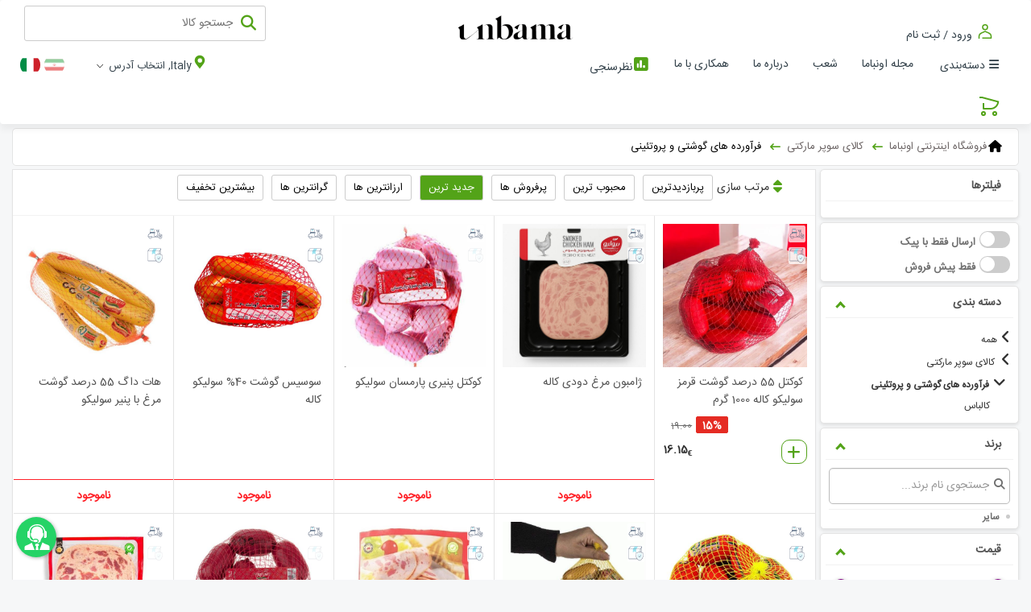

--- FILE ---
content_type: text/html;charset=UTF-8
request_url: https://unbama.it/shop/%D9%81%D8%B1%D8%A7%D9%93%D9%88%D8%B1%D8%AF%D9%87-%D9%87%D8%A7%DB%8C-%DA%AF%D9%88%D8%B4%D8%AA%DB%8C-%D9%88-%D9%BE%D8%B1%D9%88%D8%AA%D9%8A%D9%94%DB%8C%D9%86%DB%8C.p2326
body_size: 40258
content:

















<!DOCTYPE html><html dir="rtl" lang="fa"><head><meta http-equiv="Content-Type" content="text/html; charset=utf-8"><meta http-equiv="X-UA-Compatible" content="IE=edge"><meta name="viewport" content="width=device-width, initial-scale=1,user-scalable=0"><meta name="format-detection" content="telephone=no"/><meta charset="UTF-8"/><meta name="viewport" content="width=device-width, initial-scale=1,user-scalable=0"><meta name="geo.region" content="IT"><meta name="theme-color" content="#53a318"><meta name="msapplication-navbutton-color" content="#53a318"><meta name="apple-mobile-web-app-status-bar-style" content="#53a318"><meta name="google-site-verification" content="_ZN2U9utYZgUOUtJe3uEgVJv2t6ROilVsJtRiNG9xhc"/><meta name="language" content="fa"><link rel="canonical" href="https://unbama.it/shop/فرآورده-های-گوشتی-و-پروتئینی.p2326"/><link href="/img/r/0-5/favIconImage.ico" rel="icon"/><base href="https://unbama.it"><link rel="alternate" hreflang="fa" href="https://unbama.it/shop/فرآورده-های-گوشتی-و-پروتئینی.p2326"><link rel="alternate" hreflang="it" href="https://unbama.it/it/shop/salumeria.p2326"><title> خرید فرآورده های گوشتی و پروتئینی از فروشگاه اینترنتی اونباما </title><meta name="description" content="جدیدترین محصولات فرآورده های گوشتی و پروتئینی با پایین ترین قیمت و بالاترین کیفیت در فروشگاه اینترنتی اونباما"><meta name="keywords" content="محصولات فرآورده های گوشتی و پروتئینی در فروشگاه اینترنتی اونباما,جدیدترین محصولات فرآورده های گوشتی و پروتئینی,خرید محصولات فرآورده های گوشتی و پروتئینی,قیمت محصولات فرآورده های گوشتی و پروتئینی,فروش محصولات فرآورده های گوشتی و پروتئینی"><meta property="og:site_name" content="اونباما"><meta property="og:url" content="https://unbama.it/shop/فرآورده-های-گوشتی-و-پروتئینی.p2326"><meta property="og:locale:alternate" content="fa_IR "><meta property="og:title" content="خرید فرآورده های گوشتی و پروتئینی از فروشگاه اینترنتی اونباما"><meta property="og:description" content="جدیدترین محصولات فرآورده های گوشتی و پروتئینی با پایین ترین قیمت و بالاترین کیفیت در فروشگاه اینترنتی اونباما"><meta property="og:image" content="/img/r/0-7/logoImage.png"><meta property="og:image:width" content="300"><meta property="og:image:height" content="200"><link rel="image_src" href="/img/r/0-7/logoImage.png"><meta name="twitter:card" content="summary/"><meta name="twitter:title" content="خرید فرآورده های گوشتی و پروتئینی از فروشگاه اینترنتی اونباما"><meta name="twitter:description" content="جدیدترین محصولات فرآورده های گوشتی و پروتئینی با پایین ترین قیمت و بالاترین کیفیت در فروشگاه اینترنتی اونباما"><meta name="twitter:image" content="/img/r/0-7/logoImage.png"><script type="application/ld+json">
        {"@context":"http://schema.org","@type":"CollectionPage","url":"https://unbama.it/shop/فرآورده-های-گوشتی-و-پروتئینی.p2326","name":"خرید فرآورده های گوشتی و پروتئینی از فروشگاه اینترنتی اونباما","description":"جدیدترین محصولات فرآورده های گوشتی و پروتئینی با پایین ترین قیمت و بالاترین کیفیت در فروشگاه اینترنتی اونباما","breadcrumb":{"@type":"BreadcrumbList","itemListElement":[{"@type":"ListItem","position":1,"name":"فروشگاه اینترنتی اونباما","item":"https://unbama.it"},{"@type":"ListItem","position":2,"name":"کالای سوپر مارکتی","item":"https://unbama.it/shop/کالای-سوپر-مارکتی.p2612"},{"@type":"ListItem","position":3,"name":"فرآورده های گوشتی و پروتئینی"}]},"about":{"@type":"Thing","name":"خرید فرآورده های گوشتی و پروتئینی از فروشگاه اینترنتی اونباما"},"isPartOf":{"@type":"WebSite","name":"اونباما","url":"https://unbama.it"},"mainEntity":{"@type":"ItemList","name":"لیست محصولات فرآورده های گوشتی و پروتئینی","itemListElement":[{"@type":"ListItem","position":1,"item":{"@type":"Product","url":"https://unbama.it/product/کوکتل-55-درصد-گوشت-قرمز-سولیکو-کاله-1000-گرم.p2396","name":"کوکتل 55 درصد گوشت قرمز سولیکو کاله  1000 گرم","description":"سوسیس و کالباس اونباما","category":"سوسیس","brand":"سایر","productID":"2396","image":["https://unbama.it/img/w/202411/197/کوکتل-55-درصد-گوشت-قرمز-سولیکو-کاله-1000-گرم.jpg?v\u003d83000","https://unbama.it/img/w/202411/198/کوکتل-55-درصد-گوشت-قرمز-سولیکو-کاله.jpg?v\u003d38000"],"offers":{"@type":"Offer","availability":"http://schema.org/InStock","price":"16.15","seller":"سوپرمارکت اونباما","priceCurrency":"EUR","itemCondition":"http://schema.org/NewCondition"},"aggregateRating":{"@type":"AggregateRating","ratingValue":"5.0","bestRating":"5.0","ratingCount":"1"}}},{"@type":"ListItem","position":2,"item":{"@type":"Product","url":"https://unbama.it/product/ژامبون-مرغ-دودی-کاله.p2706","name":"ژامبون مرغ دودی کاله","description":"ژامبون مرغ دودی کاله (سولیکو) – 300 گرم | 90٪ گوشت مرغ\n\nتوضیحات محصول:\nژامبون مرغ دودی کاله با 90٪ گوشت مرغ، یک انتخاب سالم و خوش‌طعم برای انواع ساندویچ، فینگر فود و میان‌وعده است. بافت نرم، طعم دودی لذیذ، و کیفیت بالا این محصول را به گزینه‌ای مناسب برای مصرف روزمره در خانه و محل کار تبدیل کرده است.\n\nویژگی‌ها:\n✅ 90٪ گوشت مرغ\n✅ بدون مواد تراریخته\n✅ طعم دودی طبیعی\n✅ آماده مصرف – بدون نیاز به پخت\n✅ مناسب برای ساندویچ، پیتزا، فینگرفود و پیش‌غذا\n\nارزش غذایی در هر 100 گرم:\n\n\n\t\n\tانرژی: 161.63 کیلوکالری","category":"کالباس","brand":"کاله","productID":"2706","image":["https://unbama.it/img/w/20257-36/ژامبون-مرغ-دودی-کاله.jpg?v\u003d6127026000","https://unbama.it/img/w/20257/37/ژامبون-مرغ-دودی-300-گرم-90٪-گوشت-مرغ.png?v\u003d246000"],"offers":{"@type":"Offer","availability":"http://schema.org/OutOfStock","price":"6.99","seller":"سوپرمارکت اونباما","priceCurrency":"EUR","itemCondition":"http://schema.org/NewCondition"},"aggregateRating":{"@type":"AggregateRating","ratingValue":"5.0","bestRating":"5.0","ratingCount":"1"}}},{"@type":"ListItem","position":3,"item":{"@type":"Product","url":"https://unbama.it/product/کوکتل-پنیری-پارمسان-سولیکو.p2236","name":"کوکتل پنیری پارمسان سولیکو","description":"کوکتل پنیری پارمسان سولیکو - 500 گرم\n\nتوضیحات محصول:\n\nکوکتل پنیری پارمسان سولیکو، یکی از محصولات باکیفیت و خوشمزه شرکت کاله است که از 80 درصد گوشت تازه گوساله به همراه تکه‌های پنیر پارمسان تهیه شده است. این کوکتل پنیری تجربه‌ای لذت‌بخش از ترکیب گوشت طعم‌دار شده با حباب‌های پنیری داخل آن است که در دهان شما ذوب می‌شود و مزه‌ای بینظیر ایجاد می‌کند.\n\nویژگی‌های محصول:\n\n\n\tوزن: 500 گرم\n\tترکیبات: 80 درصد گوشت تازه گوساله، تکه‌های پنیر پارمسان\n\tبرند: سولیکو (شرکت کاله)\n\n\nخواص و مزایا:\n\n\n\tطعم بی‌نظیر: ترک","category":"سوسیس","brand":"کاله","productID":"2236","image":["https://unbama.it/img/w/20247/62/کوکتل-پنیری-پارمسال-سولیکو.jpg?v\u003d19696745000","https://unbama.it/img/w/20247/63/کوکتل-پنیری-پارمسان-سولیکو-1000-گرم.jpg?v\u003d19696649000"],"offers":{"@type":"Offer","availability":"http://schema.org/OutOfStock","price":"19.49","seller":"سوپرمارکت اونباما","priceCurrency":"EUR","itemCondition":"http://schema.org/NewCondition"},"aggregateRating":{"@type":"AggregateRating","ratingValue":"5.0","bestRating":"5.0","ratingCount":"3"}}},{"@type":"ListItem","position":4,"item":{"@type":"Product","url":"https://unbama.it/product/سوسیس-گوشت-40-سولیکو-کاله.p2522","name":"سوسیس گوشت 40% سولیکو کاله","description":"سوسیس گوشت 40% سولیکو کاله | Solico Kaleh 40% Meat Sausage\n\n? وزن خالص: 500 گرم\n? ترکیبات: 40% گوشت قرمز، روغن سویا، آرد گندم، ایزوله پروتئین سویا، پودر سفیده تخم‌مرغ، گلوتن گندم، نمک تصفیه خوراکی، تنظیم‌کننده اسیدیته، ادویه‌های طبیعی (فلفل سفید، جوز، فلفل قرمز، شنبلیله، تخم کرفس، تخم گشنیز، شکر، سیر)\n? نوع بسته‌بندی: وکیوم‌شده و بهداشتی\n\n\nمعرفی محصول:\n\nسوسیس گوشت 40% سولیکو کاله، یکی از محصولات باکیفیت و لذیذ این برند است که از 40% گوشت قرمز تازه تهیه شده و با ترکیب ادویه‌های معطر و طبیعی طعمی ","category":"سوسیس","brand":"کاله","productID":"2522","image":["https://unbama.it/img/w/20252/10/سوسیس-گوشت-40-سولیکو-کاله.jpg?v\u003d376000","https://unbama.it/img/w/20252/11/سوسیس-گوشت-40-سولیکو-کاله.jpg?v\u003d6000"],"offers":{"@type":"Offer","availability":"http://schema.org/OutOfStock","price":"8.5","seller":"سوپرمارکت اونباما","priceCurrency":"EUR","itemCondition":"http://schema.org/NewCondition"},"aggregateRating":{"@type":"AggregateRating","ratingValue":"5.0","bestRating":"5.0","ratingCount":"1"}}},{"@type":"ListItem","position":5,"item":{"@type":"Product","url":"https://unbama.it/product/هات-داگ-55-درصد-گوشت-مرغ-با-پنیر-سولیکو.p2521","name":"هات داگ 55 درصد گوشت مرغ با پنیر سولیکو","description":"هات داگ 55 درصد گوشت مرغ با پنیر سولیکو | Solico 55% Chicken \u0026amp; Cheese Hot Dog\n\n? وزن خالص: 500 گرم\n? ترکیبات: 55% گوشت مرغ، پنیر پروسس\n? نوع بسته‌بندی: توری وکیوم‌شده\n\n\nمعرفی محصول:\n\nهات داگ 55 درصد گوشت مرغ با پنیر سولیکو، یک فرآورده گوشتی لذیذ و غنی‌شده با پنیر پروسس است که طعمی خوشمزه و بافتی نرم دارد. این محصول از گوشت مرغ تازه تهیه شده و به دلیل داشتن پنیر در ترکیب خود، گزینه‌ای عالی برای دوستداران هات داگ‌های خوش‌طعم و متفاوت است.\n\nاین هات داگ مناسب برای تهیه انواع ساندویچ‌های خانگی، غ","category":"سوسیس","brand":"کاله","productID":"2521","image":["https://unbama.it/img/w/20252/2/هات-داگ-55-درصد-گوشت-مرغ-با-پنیر-سولیکو.jpg?v\u003d14770000","https://unbama.it/img/w/20252/3/هات-داگ-55-درصد-گوشت-مرغ-با-پنیر-سولیکو.jpg?v\u003d14561000"],"offers":{"@type":"Offer","availability":"http://schema.org/OutOfStock","price":"10.0","seller":"سوپرمارکت اونباما","priceCurrency":"EUR","itemCondition":"http://schema.org/NewCondition"},"aggregateRating":{"@type":"AggregateRating","ratingValue":"5.0","bestRating":"5.0","ratingCount":"1"}}},{"@type":"ListItem","position":6,"item":{"@type":"Product","url":"https://unbama.it/product/کوکتل-بلژیکی-سولیکو-500-گرم.p2444","name":"کوکتل بلژیکی سولیکو  500 گرم","description":"کوکتل بلژیکی سولیکو | طعمی نوستالژیک و لذیذ\n\nوزن: 500 گرم\nنوع بسته‌بندی: مقاوم و بهداشتی\nترکیبات: تهیه‌شده از 40 درصد گوشت مرغ، طعم‌دار شده با ادویه‌های معطر\n\nمعرفی محصول\n\nکوکتل بلژیکی سولیکو با طعم و عطری منحصربه‌فرد، شما را به یاد ساندویچی‌های قدیمی و خاطرات نوستالژیک خواهد انداخت. این کوکتل لذیذ گزینه‌ای مناسب برای تهیه انواع فینگرفود، ساندویچ و اسنک است که می‌توان آن را به شکل سرخ‌شده، گریل‌شده یا در هواپز آماده کرد.\n\nویژگی‌های برجسته:\n\n\n\tتهیه‌شده از 40 درصد گوشت مرغ\n\tطعم‌دار شده با ادویه‌ها","category":"سوسیس","brand":"کاله","productID":"2444","image":["https://unbama.it/img/w/202412/101/کوکتل-بلژیکی-سولیکو-500-گرم.jpg?v\u003d133000","https://unbama.it/img/w/202412/102/کوکتل-بلژیکی-سولیکو.jpg?v\u003d40000"],"offers":{"@type":"Offer","availability":"http://schema.org/OutOfStock","price":"5.99","seller":"سوپرمارکت اونباما","priceCurrency":"EUR","itemCondition":"http://schema.org/NewCondition"},"aggregateRating":{"@type":"AggregateRating","ratingValue":"5.0","bestRating":"5.0","ratingCount":"1"}}},{"@type":"ListItem","position":7,"item":{"@type":"Product","url":"https://unbama.it/product/کوکتل-گوشت-مخصوص-70-درصد-سولیکو-کاله-1000-گرم.p2381","name":"کوکتل گوشت مخصوص 70 درصد سولیکو کاله  1000 گرم","description":"کوکتل گوشت مخصوص 70 درصد سولیکو کاله - 1000 گرم\n\nسوسیس کوکتل مخصوص سولیکو کاله یکی از محصولات باکیفیت و پرطرفدار است که با 70 درصد گوشت گوساله تهیه شده است. این محصول با بافت نرم و لطیف خود، مناسب برای انواع غذاها و میان‌وعده‌ها می‌باشد. کوکتل گوشت مخصوص کاله طعمی خوشمزه و لذیذ دارد و می‌تواند در تهیه غذاهایی مانند خوراک، اسنک، یا حتی به صورت کبابی و گریل شده استفاده شود.\n\nویژگی‌ها:\n\n\n\tتهیه شده از 70 درصد گوشت گوساله\n\tبافت نرم و لطیف\n\tمناسب برای غذاهای متنوع و میان‌وعده‌ها\n\tوزن: 1000 گرم\n\n\nروش م","category":"سوسیس","brand":"سولیکو کاله","productID":"2381","image":["https://unbama.it/img/w/202411/166/کوکتل-گوشت-مخصوص-70-درصد-سولیکو-کاله-1000-گرم.jpg?v\u003d45000","https://unbama.it/img/w/202411/167/کوکتل-گوشت-مخصوص-70-درصد-سولیکو-کاله-1000-گرم.jpg?v\u003d37000"],"offers":{"@type":"Offer","availability":"http://schema.org/OutOfStock","price":"20.0","seller":"تهران مارکت","priceCurrency":"EUR","itemCondition":"http://schema.org/NewCondition"},"aggregateRating":{"@type":"AggregateRating","ratingValue":"5.0","bestRating":"5.0","ratingCount":"1"}}},{"@type":"ListItem","position":8,"item":{"@type":"Product","url":"https://unbama.it/product/کالباس-خشک-ویژه-سولیکو-کاله.p2224","name":"کالباس خشک ویژه سولیکو کاله","description":"کالباس خشک سولیکو - 300 گرم\n\nتوضیح محصول:\n\nکالباس خشک سولیکو یکی از محصولات خوشمزه و پرطرفدار برند سولیکو است که با استفاده از 60 درصد گوشت گوساله تهیه می‌شود. این کالباس با طعم نوستالژیک و خاص خود، می‌تواند جزء اصلی ساندویچ‌ها و میان‌وعده‌های سرد شما باشد و طعمی به یادماندنی از ساندویچ‌های قدیمی را به شما هدیه دهد.\n\nمشخصات محصول:\n\n\n\tوزن: 300 گرم\n\tترکیبات: 60 درصد گوشت گوساله، ادویه‌های مخصوص، آب، روغن گیاهی\n\tمدت ماندگاری: 30 روز (در دمای یخچال)\n\n\nویژگی‌ها و مزایا:\n\n\n\tمنبع پروتئین: با داشتن 60 د","category":"کالباس","brand":"کاله","productID":"2224","image":["https://unbama.it/img/w/20247/34/کالباس-خشک-ویژه-سولیکو-کاله.jpg?v\u003d70000","https://unbama.it/img/w/20247/35/کالباس-خشک-ویژه-سولیکو-کاله-300-گرم.jpg?v\u003d39000"],"offers":{"@type":"Offer","availability":"http://schema.org/OutOfStock","price":"9.0","seller":"سوپرمارکت اونباما","priceCurrency":"EUR","itemCondition":"http://schema.org/NewCondition"},"aggregateRating":{"@type":"AggregateRating","ratingValue":"5.0","bestRating":"5.0","ratingCount":"3"}}},{"@type":"ListItem","position":9,"item":{"@type":"Product","url":"https://unbama.it/product/کوکتل-90-درصد-گوشت-سولیکو-500-گرم.p2212","name":"کوکتل 90 درصد گوشت سولیکو  500 گرم","description":"کوکتل 90 درصد گوشت سولیکو - 500 گرم\n\nتوضیحات محصول\n\nکوکتل 90 درصد گوشت سولیکو یکی از محصولات خوش‌طعم و باکیفیت از برند سولیکو می‌باشد. این محصول با داشتن 90 درصد گوشت قرمز، مناسب برای تهیه انواع ساندویچ و غذاهای خوشمزه است. طعم ساده و اصیل این کوکتل، آن را به انتخابی ایده‌آل برای مصرف روزانه تبدیل کرده است.\n\nمشخصات محصول\n\n\n\tطعم: ساده\n\tمواد تشکیل‌دهنده: گوشت قرمز\n\tدرصد گوشت: 90%\n\tوزن خالص: 500 گرم\n\tوزن بسته‌بندی: 520 گرم\n\tابعاد بسته‌بندی: 14 × 5 × 3 سانتی‌متر\n\tشماره پروانه بهداشت: 49/16147\n\n\nویژگ","category":"سوسیس","brand":"کاله","productID":"2212","image":["https://unbama.it/img/w/20247/6/کوکتل-90-درصد-گوشت-سولیکو-500-گرم.jpg?v\u003d148000","https://unbama.it/img/w/20247/7/کوکتل-90-درصد-گوشت-سولیکو-500-گرم.jpg?v\u003d144000"],"offers":{"@type":"Offer","availability":"http://schema.org/OutOfStock","price":"12.0","seller":"تهران مارکت","priceCurrency":"EUR","itemCondition":"http://schema.org/NewCondition"},"aggregateRating":{"@type":"AggregateRating","ratingValue":"5.0","bestRating":"5.0","ratingCount":"3"}}},{"@type":"ListItem","position":10,"item":{"@type":"Product","url":"https://unbama.it/product/کالباس-جونه-سولیکو-300-گرم.p2210","name":"کالباس جونه سولیکو 300 گرم","description":"کالباس جونه سولیکو 300 گرم\n\nتوضیحات محصول\n\nکالباس جونه سولیکو با وزن 300 گرم یکی از محبوب‌ترین فرآورده‌های گوشتی در بازار است که با بیش از 70 درصد گوشت قرمز تهیه می‌شود. این کالباس با طعم و بافت خاص خود، یادآور ساندویچ‌های خوشمزه مادرانه است و برای کسانی که محصولات با گوشت گوساله را به مرغ ترجیح می‌دهند، انتخابی عالی محسوب می‌شود.\n\nمشخصات محصول\n\n\n\tمواد تشکیل‌دهنده: گوشت قرمز\n\tدرصد گوشت: بالای 70%\n\tوزن خالص: 300 گرم\n\tوزن بسته‌بندی: 305 گرم\n\tابعاد بسته‌بندی: 18 × 16 × 2 سانتی‌متر\n\tشماره پروانه بهد","category":"کالباس","brand":"کاله","productID":"2210","image":["https://unbama.it/img/w/20247/2/کالباس-جونه-سولیکو-300-گرم.jpg?v\u003d1717000","https://unbama.it/img/w/20247/3/کالباس-جونه-سولیکو-300-گرم.jpg?v\u003d1703000"],"offers":{"@type":"Offer","availability":"http://schema.org/OutOfStock","price":"7.99","seller":"سوپرمارکت اونباما","priceCurrency":"EUR","itemCondition":"http://schema.org/NewCondition"},"aggregateRating":{"@type":"AggregateRating","ratingValue":"5.0","bestRating":"5.0","ratingCount":"4"}}},{"@type":"ListItem","position":11,"item":{"@type":"Product","url":"https://unbama.it/product/هات-داگ-70-درصد-سولیکو-کاله-1-کیلوگرم.p2204","name":"هات داگ 70 درصد سولیکو کاله 1 کیلوگرم","description":"سوسیس هات داگ 70 درصد سولیکو کاله - 1 کیلوگرم\n\nتوضیحات محصول: سوسیس هات داگ 70 درصد سولیکو کاله، محصولی لذیذ و با کیفیت است که از 70 درصد گوشت قرمز تازه تهیه شده است. این محصول با استفاده از مواد اولیه مرغوب و با رعایت استانداردهای بهداشتی تولید می‌شود و گزینه‌ای عالی برای تهیه انواع ساندویچ، پیتزا و غذاهای فست فودی است.\n\nمشخصات محصول:\n\n\n\tوزن: 1000 گرم\n\tوزن بسته‌بندی: 1050 گرم\n\tشماره پروانه بهداشت: 850807741\n\tمواد تشکیل‌دهنده: گوشت قرمز\n\tدرصد گوشت: تا 70 درصد\n\n\nویژگی‌های محصول:\n\n\n\tکیفیت بالا: ته","category":"سوسیس","brand":"کاله","productID":"2204","image":["https://unbama.it/img/w/20246/131/هات-داگ-70-درصد-سولیکو-کاله-1-کیلوگرم.jpg?v\u003d1610000","https://unbama.it/img/w/20246/132/هات-داگ-70-درصد-سولیکو-کاله-1-کیلوگرم.jpg?v\u003d1415000"],"offers":{"@type":"Offer","availability":"http://schema.org/OutOfStock","price":"20.0","seller":"تهران مارکت","priceCurrency":"EUR","itemCondition":"http://schema.org/NewCondition"},"aggregateRating":{"@type":"AggregateRating","ratingValue":"5.0","bestRating":"5.0","ratingCount":"2"}}},{"@type":"ListItem","position":12,"item":{"@type":"Product","url":"https://unbama.it/product/سوسیس-بلغاری-گوشت-سولیکو-کاله.p2202","name":"سوسیس بلغاری گوشت سولیکو کاله","description":"سوسیس بلغاری گوشت سولیکو - 1000 گرم\n\nتوضیحات محصول: سوسیس بلغاری گوشت سولیکو محصولی با 55 درصد گوشت تازه گوساله، ادویه‌های معطر و روغن سویا است که بافت ترد و طعم قوی دارد. این سوسیس با طعم و عطر بی‌نظیر خود، نوستالژی ساندویچی‌های قدیم را زنده می‌کند. مناسب برای تهیه انواع ساندویچ، پیتزا و میان‌وعده به شکل سرخ شده، گریل یا بخارپز.\n\nمشخصات:\n\n\n\tوزن: 1000 گرم\n\tابعاد بسته‌بندی: 20 × 6.5 × 23 سانتی‌متر\n\tشماره پروانه بهداشت: 49/12020\n\tمواد تشکیل‌دهنده: گوشت قرمز\n\tدرصد گوشت: تا 70%\n\tماندگاری: 30 روز در ","category":"سوسیس","brand":"کاله","productID":"2202","image":["https://unbama.it/img/w/20246/127/سوسیس-بلغاری-گوشت-سولیکو-کاله.jpg?v\u003d127000","https://unbama.it/img/w/20246-128/سوسیس-بلغاری-گوشت-سولیکو-1000-گرم.JPG?v\u003d41000"],"offers":{"@type":"Offer","availability":"http://schema.org/OutOfStock","price":"16.0","seller":"تهران مارکت","priceCurrency":"EUR","itemCondition":"http://schema.org/NewCondition"},"aggregateRating":{"@type":"AggregateRating","ratingValue":"5.0","bestRating":"5.0","ratingCount":"1"}}},{"@type":"ListItem","position":13,"item":{"@type":"Product","url":"https://unbama.it/product/کالباس-تیرنگ-سولیکو-کاله.p2193","name":"کالباس تیرنگ سولیکو کاله","description":"کالباس تیرنگ سولیکو - محصول کاله، 300 گرم\n\nتوضیحات محصول کالباس تیرنگ سولیکو از محصولات با کیفیت بالا و خوش‌طعم شرکت کاله است که شامل 90 درصد گوشت مرغ می‌باشد. این محصول لذیذ و خوش‌مزه، انتخابی عالی برای افزودن طعم خاص به وعده‌های غذایی شماست.\n\nمشخصات محصول\n\n\n\tوزن: 300 گرم\n\tابعاد بسته‌بندی: 18 × 15 × 2 سانتی‌متر\n\tشماره پروانه بهداشت: 49/10589\n\tمواد تشکیل‌دهنده اصلی: گوشت مرغ\n\tدرصد گوشت: بالای 70%\n\n\nمزایای محصول\n\n\n\tکیفیت بالا: تهیه شده از 90 درصد گوشت مرغ، طعمی اصیل و کیفیتی عالی را تضمین می‌کند.","category":"کالباس","brand":"کاله","productID":"2193","image":["https://unbama.it/img/w/20246/107/کالباس-تیرنگ-سولیکو-کاله.jpg?v\u003d363000","https://unbama.it/img/w/20246/108/کالباس-تیرنگ-سولیکو-کاله-300-گرم.jpg?v\u003d358000"],"offers":{"@type":"Offer","availability":"http://schema.org/OutOfStock","price":"7.99","seller":"سوپرمارکت اونباما","priceCurrency":"EUR","itemCondition":"http://schema.org/NewCondition"},"aggregateRating":{"@type":"AggregateRating","ratingValue":"5.0","bestRating":"5.0","ratingCount":"2"}}},{"@type":"ListItem","position":14,"item":{"@type":"Product","url":"https://unbama.it/product/کوکتل-چیکو-سولیکو.p2181","name":"کوکتل چیکو سولیکو","description":"سوسیس چیکو سولیکو کاله مقدار 500 گرم | Solico Kalleh Chico Sausage 500gr\n\nمشخصات محصول:\n\n\n\tابعاد بسته بندی: 15 × 15 × 7 سانتی‌متر\n\tتهیه شده از: گوشت مرغ\n\tدرصد گوشت: تا 70 درصد\n\tوزن: 500 گرم\n\tوزن بسته بندی: 506 گرم\n\tشماره پروانه بهداشت: 49/12021\n\tهمراه با: پنیر\n\n\nسایر توضیحات: سوسیس چیکو سولیکو کاله حاوی 55% گوشت مرغ و پنیر پروسس می‌باشد. ارزش غذایی این محصول در هر 100 گرم به شرح زیر است:\n\n\n\tانرژی: 244.62 کیلوکالری\n\tقند: 1.31 گرم\n\tچربی: 19.34 گرم\n\tنمک: 2.4 گرم\n\tاسیدهای چرب ترانس: 0.21 گرم\n\n\nتوضیح","category":"سوسیس","brand":"کاله","productID":"2181","image":["https://unbama.it/img/w/20246/80/کوکتل-چیکو-سولیکو.jpg?v\u003d1189000","https://unbama.it/img/w/20246/81/کوکتل-چیکو-سولیکو-500-گرم.jpg?v\u003d1184000","https://unbama.it/img/w/20246/82/کوکتل-چیکو-سولیکو-500-گرم.jpg?v\u003d1179000"],"offers":{"@type":"Offer","availability":"http://schema.org/OutOfStock","price":"10.0","seller":"تهران مارکت","priceCurrency":"EUR","itemCondition":"http://schema.org/NewCondition"},"aggregateRating":{"@type":"AggregateRating","ratingValue":"3.6","bestRating":"5.0","ratingCount":"7"}}},{"@type":"ListItem","position":15,"item":{"@type":"Product","url":"https://unbama.it/product/کالباس-ژیگو-گوشت-80درصد-سولیکو-کاله.p2102","name":"کالباس ژیگو گوشت 80درصد سولیکو کاله","description":"کالباس ژیگو گوشت 80٪ سولیکو کاله 300 گرمی\n\nوزن: 300 گرم\n\nوزن بسته‌بندی: 309 گرم\n\nابعاد بسته‌بندی: 18 × 16 × 2 سانتی‌متر\n\nشماره پروانه بهداشت: 49/11357\n\nمواد تشکیل‌دهنده: گوشت قرمز\n\nتوضیح محصول: کالباس ژیگو گوشت 80٪ سولیکو کاله با مزه‌ای دلچسب و غنی از گوشت قرمز تهیه شده است. این محصول از ژیگو نرم و با کیفیتی تهیه شده و با استفاده از روغن، نمک، سبزی معطر و سیر طبخ شده است. بسته‌بندی مناسب آن امکان حفظ طعم و ارزش غذایی را به شما می‌دهد و ابعاد کوچک آن مناسب برای استفاده در میان‌وعده‌های روزانه می‌","category":"کالباس","brand":"سایر","productID":"2102","image":["https://unbama.it/img/w/20244/51/کالباس-ژیگو-گوشت-80درصد-سولیکو-کاله.jpg?v\u003d82000","https://unbama.it/img/w/20244/52/کالباس-ژیگو-گوشت-80درصد-سولیکو-کاله-300-گرمی.jpg?v\u003d72000"],"offers":{"@type":"Offer","availability":"http://schema.org/OutOfStock","price":"8.19","seller":"تهران مارکت","priceCurrency":"EUR","itemCondition":"http://schema.org/NewCondition"},"aggregateRating":{"@type":"AggregateRating","ratingValue":"5.0","bestRating":"5.0","ratingCount":"6"}}}],"numberOfItems":15}}
    </script><link rel="stylesheet" type="text/css" href="https://unbama.it/assets/global-css/style.min.css?v=1.1.16.6"/><link rel="stylesheet" type="text/css" href="https://unbama.it/assets/global-css/style-advertise.min.css?v=1.1.16.6"/><style>
                :root{ --headerBackground:#000; --headerForeColor:#fff; --mobileHeaderBackground: #2c2c2c; --mobileHeaderForeColor:#fff; --color-brnd: #53a318; --color-brnd-light:rgb(83 163 24 / 23%); --color-brnd-x-light:rgb(83 163 24 / 8%); --color-prim-600: #318200; --color-prim-400: #53a318; --color-prim-200: #a9d18c; --color-yellow: #fff5e1; --color-blue: #54a218;/*green :)*/ --color-red: #e52b23; --color-black-friday-color: #181818; --color-dark-black: #000; --color-black: #231f20; --color-orange: #ffa648; --color-alinktu:#1ca2bd; --color-red2: rgb(223, 37, 50); } strong{ font-weight: bold; } .prettyimg{ border-radius: 10px; box-shadow: 0 2px 4px 0 rgb(0 0 0 / 10%); } #navbar{ padding: 7px 30px !important; } .stellarnav > ul{ box-shadow: unset; border-radius: 0; } .prcblk{ direction:ltr; } .mbdltr .prcblk{ direction:ltr; } .stellarnav > ul ul a { padding-right: 10px; } .stellarnav > ul > li li:not(:last-child) { display: block; border-bottom: 1px solid #eee; } .ddlbskt { z-index: 10000; } .display p { font-size: unset; line-height: 2.5; } /*Mobile*/ .mbdy #frm-search { z-index: 10001; } .mbdy .mobile-search{ z-index: 10002; } /*.mbdy .stellarnav{ display: block; position: absolute; right: 0; top: 0; height: 50px; width: 50px; overflow: hidden; white-space: nowrap; color: transparent; background: #33414a; color: #fff; }*/ .nav.mobile-nav{ box-shadow: 0 1px 2px rgb(51 51 51 / 15%); } .mbdy .mobile-nav-pos{ display: block; position: absolute; right: 0; top: 0; } .mbdy .stellarnav{ height: 50px; width: 50px; overflow: hidden; white-space: nowrap; background: #33414a; color: #fff; } .mbdy .stellarnav.light .menu-toggle span.bars span{ background: #fff; width: 20px; height: 3px; } .ddlbskt[data-count]::after { left: 24px; top: 1px; } .mbdy .ddlbskt[data-count]::after { left: 10px; top: -6px; } /*footer*/ #footer { background-color: #2c2c2c; color: #ddd; font-size: 13px; } #footer .column a{ color: #ddd; } #footer .lstgrtrttl { color: #fff; border-bottom: 1px solid #fff; padding-bottom: 10px; } .footer-firstrow { padding: 15px 0; } .footer-secondrow{ background-image: linear-gradient(-285deg, #0C0C0C 20%, #474747 100%); padding: 15px 0px; } .footer-copyright { color: rgba(255, 255, 255, 0.5); font-size: 12px; } #footer i {font-family:'fontawesome'} #footer .lstgrtrcnt span {margin-right:3px;} .mbdltr #footer .lstgrtrcnt span {margin-left:3px;} #mainslider { position: relative; padding-top: 33%; margin: 5px 0 10px; } .mbdy #mainslider { padding-top: 67%; margin-top: 0; } #mainslider .owl-carousel { position: absolute; top: 0; left: 0; right: 0; bottom: 0; } .gadgetrow.shop-container { margin: 0 auto; } .sglmnu .drpdwn-menu.accntsec{ z-index:1; } /*Banner Styles*/ .nav.mobile-nav{ margin-top: 23px; } .nav.mobile-nav > .lstgrtrwrpr{ position: relative; } .mbdy .banr-nowrooz{ /*display: none;*/ position: fixed; top: 0; z-index: 100000; } .stellarnav.mobile>ul{ z-index: 100000; } #logo-mobile{ z-index: 10; } /*Banner Styles*/ /*slider*/ body:not(.mbdy) #mainslider .owl-carousel .owl-item img { border-radius: 10px; } body:not(.mbdy) #mainslider .owl-theme .owl-dots{ padding-top: 5px; } /**/ #container .static-page>h1 { text-align: center; padding-top: 35px; } .static-page { padding: 0 20px; min-height: 400px; } .mbdy .static-page { padding: 0 5px; } .is-wrapper{ padding: 0 -20px; } .mbdy .is-wrapper{ padding: 0 -5px; } .mbdy .mprddtlcnt{ padding: 0 5px; } /*Header Style2*/ .hdrstyle2 .site-search-box{ flex-grow: unset; width: 300px; border-radius: 3px; height: 44px; margin-bottom: 5px; } .hdrstyle2 .site-search-box .search-icon{ margin-top: 10px; } .hdrstyle2 .site-search-box button{ border-radius: 25px; } .dsk-hdr.mainnavbar .navwrp{ width: auto; } .hdrstyle2 .search-box.site-search-box{ -webkit-transition: all .5s; -moz-transition: all .5s; transition: all .5s; } .hdrstyle2 .search-box.site-search-box:focus-within { width: 40%; max-width: 500px; } .hdrstyle2 #logo{ position: absolute; right: calc(50% - 80px); width:150px !important; } .hdrstyle2 #logo>a>img {width:150px;} .hdrstyle2 .top-bar{ font-size: 14px; } .navwrp .mainnav { padding-right: 30px; } body:not(.mbdy) #ddlbskt{ /*border: 1px solid #ccc;*/ padding: 4px 11px 0; margin-left: 34px; border-radius: 25px; } body.mbdltr:not(.mbdy) #ddlbskt{ margin-right: 34px; margin-left: unset; } body:not(.mbdy) #ddlbskt:before { content: ''; vertical-align: super; padding-left: 5px; color: #33414a; font-size: 13px; } body:not(.mbdy) #ddlbskt.drpdwn-menu.ltr .drpdwn-cnt { left: -18px; } /*Header Style2*/ /*color override*/ .search-icon,.ddlbskt .iccart,.navbar-login-box .icon-svg,.filter-sort:before,.btn-smpl.btn-scnd,.btn-smpl.btn-scnd,.brdcrmpi:after,.ddlbskt[data-count]:after,.bskt-cart, .dsk-hdr .icslctaddr{ color: var(--color-brnd) !important; } .site-search-box button, .option-input:checked, .mbdy #buynow{ background: var(--color-brnd); } .filter-sort li a:hover, .filter-sort li a.selected,.acrd-bx i.acrd:before, .acrd-bx i.acrd:after, .btn-icn,.btn-smpl{ background-color: var(--color-brnd); } .prdmainnav .owl-prev, .prdmainnav .owl-next{ fill: var(--color-brnd); } .btn-smpl.btn-scnd,#thumpic .current .item, #prdthumpic .current .item,.ddlbskt[data-count]:after,.bskt-cart,.resp-tab-active{ border-color: var(--color-brnd); } .ttab-head>li.tactive,.resp-tab-active{ border-top-color: var(--color-brnd); } .mbdy .ddlbskt .iccart{ color: #fcfcfc !important; } .mbdy .ddlbskt[data-count]:after{ background: #fff !important; } .bskt-cart, .ddlbskt[data-count]::after { -webkit-box-shadow: 1px 1px 1px 0 var(--color-brnd-light); -moz-box-shadow: 1px 1px 1px 0 var(--color-brnd-light); box-shadow: 1px 1px 1px 0 var(--color-brnd-light); } .strprfl2.actvslctbrnchbx .strftr, .strprfl2:hover .strftr, .strprfl2.actvslctbrnchbx .strhdr, .strprfl2:hover .strhdr{ background-color: var(--color-brnd); } /*color override*/ /*override*/ .mbdy #back-top{ display:none !important; } /*override*/ /*shipment payment*/ .mbdy .paydmtddtl{ top: 115px; } .mbdy #paymenttype label{ margin-bottom: 0; } /*shipment payment*/ /*Mobile Header*/ #mheader .lngmnu{ position: absolute; top: 11px; left: 75px; background: #33414a; height: 37px; /*border-bottom: 1px solid #fff;*/ justify-content: flex-end; width: 80px; padding: 0 10px; z-index: 500; } /*language module*/ ul.lnglst{ gap: 0; } ul.lnglst li { font-size: 25px; padding-top: 10px; margin-left: 5px; } #mheader ul.lnglst li { padding-top: 0; } ul.lnglst li > .icon-svg{ border-radius: 35px; } .mbdltr #mheader .lngmnu{ left: unset; right: 75px; } /*language module*/ #mheader .usradrsinf{ position: absolute; top: -37px; right: 0; color: #f8f8f8; background: #33414a; height: 36px; width: 100%; margin-left: 0; padding-right: 15px; padding-top: 5px; -webkit-box-orient: horizontal; -webkit-box-direction: normal; -ms-flex-direction: row; flex-direction: row; } #mheader .usradrsinf a, #mheader .adrsshrtloc, #mheader .adrsstrnme { color: #f8f8f8; } .mbdltr #mheader .usradrsinf{ right: unset; left: 0; padding-right: unset; padding-left: 8px; } .navwrp .mainnav>li{ padding: 0 .3em; } .stellarnav li.has-sub>a:after{ margin-right: 4px; } /**/ /*Main Page*/ .custom-container { padding: 20px 0; background: var(--color-yellow); } .custom-container .shop-container{ display: -webkit-box; display: -ms-flexbox; display: flex; -webkit-box-align: center; -ms-flex-align: center; align-items: center; } .custom-container .shop-container.cntnr-mb{ -webkit-box-orient: vertical; -webkit-box-direction: normal; -ms-flex-direction: column; flex-direction: column; -webkit-box-align: center; -ms-flex-align: center; align-items: center; } .discntinr { display: -webkit-box; display: -ms-flexbox; display: flex; -webkit-box-orient: vertical; -webkit-box-direction: normal; -ms-flex-direction: column; flex-direction: column; -webkit-box-align: center; -ms-flex-align: center; align-items: center; } .discntinr-mb{ color: #fff; font-size: 18px; } .discntinr strong { font-size: 20px; text-align: center; color: #333; background: var(--color-yellow); padding: 5px 15px; border: 2px solid #ffffff; box-shadow: 0 10px 16px 0 rgb(0 0 0 / 20%), 0 6px 20px 0 rgb(0 0 0 / 19%) !important; } .mbdy .discntinr strong { font-size: 15px; } .custom-container.redbg { background: var(--color-red); } .custom-container.orangebg { background: var(--color-orange); } .custom-container.blackbg { background: var(--color-black); } .custom-container.bluebg { background: var(--color-blue); } .custom-header{ width: 250px; } .custom-container .lstgrtrpnl{ margin: auto auto auto 0; background-color: transparent; border: 0; width: calc(100% - 250px); } .custom-container.full-width .lstgrtrpnl{ width: 100%; } .custom-container .lstgrtrttl{ border: 0 !important; margin-bottom: 2px; } .custom-container .lstgrtrttl a{ color: var(--color-black); } .mbdy .custom-header{ width: 100px; } .mbdy .custom-container .lstgrtrpnl{ width: 100%; } .custom-container .lstgrtrwrpr .lstgrtrpnl{ box-shadow: unset; } /*background image*/ .bg-container{ position: relative; padding: 15px 0; overflow: hidden; } .bg-container .lstgrtrpnl{ background-color: transparent; border: 0; box-shadow: unset; } .bg-container .lstgrtrpnl .lstgrtrttl, .custom-container.with-header-yellow .lstgrtrpnl .lstgrtrttl{ text-align: center; margin-bottom: 15px; border: 0; } .bg-container .lstgrtrpnl .lstgrtrttl a, .custom-container.with-header-yellow .lstgrtrpnl .lstgrtrttl a{ color: var(--color-black); font-size: 23px; background: var(--color-yellow); padding: 5px 30px; border: 2px solid #ffffff; } .bg-container .bg-box{ position: absolute; top: 0; left: 0; right: 0; bottom: 0; } .bg-container .bg-box.bg-breakfast{ background: url('https://unbama.it/img/r/0-compressed-3/سوپرمارکت.jpg'); background-size: contain; background-repeat: no-repeat; transform: scale(1.2); background-position: right; opacity: .3; } .bg-container .bg-box.bg-green{ background: var(--color-brnd-light); } .mbdy .bg-container .lstgrtrpnl .lstgrtrttl a{ font-size: 15px; } .mbdy .lstgrtrwrpr .lstgrtrpnl, .mbdy .prettyimg, .mbdy .gadgetrow .gadget>img { border-radius: 0; } /*Main Page*/ /*Map*/ .usradrsmap { min-height: 250px !important; } /*Map*/ /*italy style*/ body.mbdltr{ font-family: arial,sans-serif; } html[dir='ltr'] body #ddlbskt:before{ display: inline-block; padding-top: 5px; } html[lang='it'] body:not(.mbdy) #ddlbskt:before{ content: 'Carrello'; } html[dir='ltr'] body .ddlbskt .iccart{ float: left; } .mbdltr .switch-box.switch-xs .switch-text { right: unset; left: 43px; } /*italy style*/ .strprfl .hdrbg{ background: var(--color-brnd); } .strprfl .icstrbrch{ border-color: var(--color-prim-200); } /* For Branch List Page*/ .branch-list{ justify-content: center; gap: 15px; padding: 10px 0; list-style: none; min-height: 500px; } .branch-list>div .strprfl .straddr { min-height: 45px; } .branch-list>div .strprfl .strttl a{ color:#fff; } .branch-list ul { list-style: none; } /* For Branch List Page*/ /* Nav Is Mobile */ .stellarnav.mobile.right > ul { right: 0; -webkit-box-shadow: -2px 0 4px 0 rgb(0 0 0 / 13%); box-shadow: -2px 0 4px 0 rgb(0 0 0 / 13%); } .stellarnav.mobile.left > ul { left: 0; -webkit-box-shadow: 2px 0 4px 0 rgb(0 0 0 / 13%); box-shadow: 2px 0 4px 0 rgb(0 0 0 / 13%); } /* Nav Is Mobile */ /* Fix Mobile Header(Select Address) */ #mheader.fixhdr .usradrsinf { background-color: var(--color-brnd); position: fixed; top: 0; left: 0; right: 0; z-index: 1030; height: 40px; -webkit-transition: top .2s ease-in-out; transition: top .2s ease-in-out; } /* Fix Mobile Header(Select Address) */ .loginpanel .ttab-head li { font-size: 14px; } /*Fix Issue Tab Stick In Mobile when Scroll Top*/ .mbdy header.mobile-nav.fixhdr ~ #container .ttab-head.thead-sticky { top: 37px; } /*temp to deploy after 2022-06-06*/ .mbdltr .prddtlpkg .pkglstlbl .pkgdesc del { margin-right: unset; margin-left: 5px; } /*temp to deploy after 2022-06-06*/ .filter-sort.dropdown-list{ width: 67%; right: 115px; } /*product category main page*/ .prdct img{ border-radius: 14px } ul.mega-menu>li>a{ text-transform: unset; } /*temp for contact us error in mobile*/ .conpnl { width: 700px !important; max-width: 100%; margin: 4% auto; padding: 60px 5%; } /*temp for breadcrump css error 20231024*/ .brdcrmpi { display: inline-block; position: relative; padding-left: 24px; margin-left: 8px; color: #000; } .brdcrmpi a { text-decoration: none; color: #6c6565; } .brdcrmpi h1 { font-size: 13px; } .brdcrmpi .fa { font-size: 15px; margin-left: 2px; } .brdcrmpi:after { font-family: 'fontawesome'; content: '\f177'; width: 18px; height: 18px; text-align: center; font-size: 13px; font-weight: bolder; color: #ff5622; position: absolute; left: 0; bottom: 10%; } .brdcrmpi:last-child:after { content: ''; } .brdcrmpi .bcact { margin-right: 0; padding-right: 0; color: #000; } .bcact:after { display: none; } .mbdltr .brncrmp { padding: 8px 8px 8px 20px; } .mbdltr .brdcrmpi { padding-left: unset; padding-right: 24px; margin-left: unset; margin-right: 8px; } .mbdltr .brdcrmpi .fa { margin-left: unset; margin-right: 2px; } .mbdltr .brdcrmpi:after { /*content: '→';*/ content: '\f178'; left: unset; right: 0; } /*temp for breadcrump css error 20231024*/ .artdtlvert.artcat-middle .lstgrtrpnl>a>h1 { font-weight: 600; display: flex; width: 100%; justify-content: center; align-items: center; } .artdtlvert.artcat-middle .lstgrtrpnl>a>h1:before { content: ''; border-top: 2px solid; margin: 0 16px; color: var(--color-brnd); flex: 1 0 0%; } .artdtlvert.artcat-middle .lstgrtrpnl>a>h1:after { content: ''; border-top: 2px solid; margin: 0 16px; color: var(--color-brnd); flex: 1 0 0%; } /*blog*/ /*artlst-side*/ .artlst-side .artllst { padding: 5px 0 0; } .artlst-side .artllst img{ width: 130px; height: auto; } .artlst-side .artlstitmhor{ border-bottom: 1px solid hsla(0, 0%, 0%, 0.1); padding: 10px 5px 5px 5px !important; margin: 0 10px; } .artlst-side .artlstitmhor:last-child{ border-bottom: unset; padding-bottom: 0; } .lstgrtrwrpr .artlst-side .lstgrtrpnl .lstgrtrttl{ } .artlst-side, .prdlst-side{ padding: 15px 0; } .mbdy .artlst-side,.mbdy .prdlst-side, .mbdy .artllst{ padding: 0 0; } /*artlst-side*/ /*artcat-middle*/ .artdtlvert.artcat-middle .artllst{ display: -ms-grid; display: grid; -ms-grid-columns: 50% 1em 50%; grid-template-columns: 50% 50%; gap: .4em; } .mbdy .artdtlvert.artcat-middle .artllst{ -ms-grid-columns: 100%; grid-template-columns: 100%; } .artdtlvert.artcat-middle .lstgrtrpnl{ box-shadow: unset; background-color: unset; border: unset; } .artdtlvert.artcat-middle .artlstitmvert{ background-color: #fff; border: 1px solid #e4e4e4; box-shadow: 0 2px 4px 0 rgba(0,0,0,0.1); padding: 0 0 10px; } .artdtlvert.artcat-middle .artlstitmvert>a>img{ border: unset; border-radius: 0; margin: 0 0 14px; padding: 0; } .artdtlvert.artcat-middle .artlstitmvert strong{ padding: 0 20px 10px; } .artdtlvert.artcat-middle .artlstitmvert .artdsk{ padding: 0 20px; line-height: 25px; } /*artcat-middle*/ /*blog*/ /*mega-menu-tabular*/ .mainnavbar { padding: 0 20px !important; } ul.mega-menu>li.mega-menu-mega-vtabular>div>ul.mega-menu-mega-vtabular-nav, ul.mega-menu>li.mega-menu-mega-vtabular>div>ul.mega-menu-mega-vtabular-nav>li>a{ background: #f7f7f9; } .rbychldcntnr.fltchldcntnr { display: -webkit-box; display: -ms-flexbox; display: flex; -webkit-box-orient: vertical; -webkit-box-direction: normal; -ms-flex-direction: column; flex-direction: column; } ul.mega-menu>li.mega-menu-mega-vtabular>div, .mega-menu-tabular-content.mgmcategory-chldcntnr{ } .mega-menu-tabular-content.mgmcategory-chldcntnr .rbychldcntnr.fltchldcntnr > a { font-size: 90%; padding-right: 15px; line-height: 2; color: #333; } .mbdltr .mega-menu-tabular-content.mgmcategory-chldcntnr .rbychldcntnr.fltchldcntnr > a { padding-right: unset; padding-left: 15px; } .mega-menu-tabular-content.mgmcategory-chldcntnr .rbychldcntnr.fltchldcntnr .rbychldcntnr.fltchldcntnr { padding-right: 15px; } .mbdltr .mega-menu-tabular-content.mgmcategory-chldcntnr .rbychldcntnr.fltchldcntnr .rbychldcntnr.fltchldcntnr { padding-right: unset; padding-left: 15px; } .mega-menu-tabular-content.mgmcategory-chldcntnr .rbychldcntnr.fltchldcntnr > a:before { content: ""; width: 5px; height: 5px; background: #ccc; vertical-align: middle; margin-left: 5px; border-radius: 50%; display: inline-block; } ul.mega-menu>li.mega-menu-mega-vtabular>div>ul.mega-menu-mega-vtabular-nav .mega-menu-tabular-content>.mega-menu-tabular-content-wrapper>ul>li>a:before, ul.mega-menu>li.mega-menu-mega-vtabular>div>ul.mega-menu-mega-vtabular-nav .mega-menu-tabular-content>.mega-menu-tabular-content-wrapper>a.mega-menu-flat-depth-1:before { /*border-color: transparent transparent transparent var(--color-brnd);*/ border-color: transparent transparent transparent #ff0041; border-width: 0px 0 0 3px; display:inline; } .mbdltr ul.mega-menu>li.mega-menu-mega-vtabular>div>ul.mega-menu-mega-vtabular-nav .mega-menu-tabular-content>.mega-menu-tabular-content-wrapper>ul>li>a:before, .mbdltr ul.mega-menu>li.mega-menu-mega-vtabular>div>ul.mega-menu-mega-vtabular-nav .mega-menu-tabular-content>.mega-menu-tabular-content-wrapper>a.mega-menu-flat-depth-1:before { border-color: var(--color-brnd) transparent transparent transparent; margin-left: unset; margin-right: 6px; } .mbdltr .mega-menu-tabular-content.mgmcategory-chldcntnr .rbychldcntnr.fltchldcntnr > a:before{ margin-left: unset; margin-right: 5px; } ul.mega-menu > li.mega-menu-mega-vtabular > div > ul.mega-menu-mega-vtabular-nav > li > div .mega-menu-tabular-content-wrapper > a, ul.mega-menu > li.mega-menu-mega-vtabular > div > ul.mega-menu-mega-vtabular-nav > li > div .mega-menu-tabular-content-wrapper > ul li { line-height: 2.9; color:#000; } ul.mega-menu > li.mega-menu-mega-vtabular > div > ul.mega-menu-mega-vtabular-nav .mega-menu-tabular-content > .mega-menu-tabular-content-wrapper > ul > li > div.rbychldcntnr > ul > li > a, ul.mega-menu > li.mega-menu-mega-vtabular > div > ul.mega-menu-mega-vtabular-nav .mega-menu-tabular-content > .mega-menu-tabular-content-wrapper > a:not(.mega-menu-flat-depth-1) { font-size: 90%; padding-right: 15px; line-height: 2.1; color:#81858b; } /*hamber*/ .mega-menu-container .mgmcategory > a:after{ content: unset !important; } .mega-menu-container .mgmcategory > a:before{ content: "\f0c9"; padding: 0 5px 0 5px; font-family: 'fontawesome'; font-weight: 900; } /*hamber*/ /*mega-menu-tabular*/ .stellarnav.mobile.light li.has-sub a:first-child { padding-left: 30px; } .stellarnav.mobile.light li a:first-child { white-space: pre-line; } .mbdltr .stellarnav.mobile.light li.has-sub a:first-child { padding-left: 15px; padding-right: 30px; } .mbdltr .stellarnav.mobile ul div.stlrchldcntnr > ul > li > a:not(.dd-toggle):before { border-color: #ccc transparent transparent transparent; margin-left: unset; margin-right: 6px; } .mbdy .prdblk .prdcntsec.prdhdr { margin: 8px 0 7px 5px; } .mbdltr .stellarnav ul .stlrchldcntnr > ul > li { padding-right: unset; padding-left: 15px; } .mbdltr .stellarnav.mobile li.drop-left > div.stlrchldcntnr div.stlrchldcntnr div.stlrchldcntnr { left: auto; } /*footer ads tmp*/ /*version 1*/ /*.ftcstmnav { position: fixed; right: 0; bottom: 0; left: 0; background-color: rgba(75, 75, 75, .85); color: #fff; z-index: 100; text-align: center; height: 50px; font-weight: bold; font-size: 13px; display: -webkit-box; display: -ms-flexbox; display: flex; -webkit-box-pack: center; -ms-flex-pack: center; justify-content: center; -webkit-box-align: center; -ms-flex-align: center; align-items: center; } .ftcstmnav span.clsft { float: right; margin-right: 20px; margin-left: 20px; font-size: 20px; cursor: pointer; z-index: 100; } .ftcstmnav a { color: #fff; line-height: 50px; margin-right: -35px; } .ftcstmnav .txtbld { background-color: #fff; color: #d50101; padding: 3px 8px; border-radius: 3px; border: 2px dashed; } .ftcstmnav .ftcstmcnt{ -webkit-box-flex: 1; -ms-flex-positive: 1; flex-grow: 1; }*/ /*version 1*/ /*version 2*/ .ftcstmnav{ z-index: 100000000; position: fixed; right: 20px; bottom: 20px; font-family: inherit; -webkit-transition: -webkit-transform 0.5s ease-in-out; transition: -webkit-transform 0.5s ease-in-out; -o-transition: transform 0.5s ease-in-out; transition: transform 0.5s ease-in-out; transition: transform 0.5s ease-in-out,-webkit-transform 0.5s ease-in-out; width: 150px; } .ftcstmnav span.clsft { width: 20px; height: 20px; border-radius: 99px; background-color: rgba(0, 0, 0, 0.8); -webkit-box-shadow: 0 0 0 1px transparent; box-shadow: 0 0 0 1px transparent; cursor: pointer; position: relative; top: 3px; -webkit-transition: background-color 0.5s ease, -webkit-box-shadow 0.5s ease; transition: background-color 0.5s ease, -webkit-box-shadow 0.5s ease; -o-transition: box-shadow 0.5s ease, background-color 0.5s ease; transition: box-shadow 0.5s ease, background-color 0.5s ease; transition: box-shadow 0.5s ease, background-color 0.5s ease, -webkit-box-shadow 0.5s ease; position: absolute; top: -25px; left: 0; display: -webkit-box; display: -ms-flexbox; display: flex; -webkit-box-pack: center; -ms-flex-pack: center; justify-content: center; -webkit-box-align: stretch; -ms-flex-align: stretch; align-items: stretch; font-size: 15px; color: #fff; } .ftcstmnav .ftcstmcnt{ -webkit-box-shadow: 0 0 0 4px #cdcdcd; box-shadow: 0 0 0 4px #cdcdcd; border-radius: 5px; -webkit-transition: -webkit-box-shadow 0.5s ease; transition: -webkit-box-shadow 0.5s ease; -o-transition: box-shadow 0.5s ease; transition: box-shadow 0.5s ease; transition: box-shadow 0.5s ease, -webkit-box-shadow 0.5s ease; } .ftcstmnav a { display: -webkit-box; display: -ms-flexbox; display: flex; -webkit-box-orient: vertical; -webkit-box-direction: normal; -ms-flex-direction: column; flex-direction: column; -webkit-box-align: center; -ms-flex-align: center; align-items: center; } .ftcstmnav .ftcstmcntimg{ overflow: hidden; height: 158px; display: -webkit-box; display: -ms-flexbox; display: flex; width: 100%; -webkit-box-align: end; -ms-flex-align: end; align-items: flex-end; } .ftcstmnav .ftcstmcntimg img { border-radius: 5px 5px 0 0; -webkit-box-flex: 1; -ms-flex-positive: 1; flex-grow: 1; } .ftcstmnav a .ftcstmcntbdy{ padding: 5px; border-radius: 0 0 5px 5px; text-align: center; background-color: #ffffff; width: 100%; overflow-wrap: break-word; font-weight: bold; } /*version 2*/ /*footer ads tmp*/ /*auto-complete-search-modal*/ body:not(.mbdy) #autoCompleteSearchModal.tmdl-open .mdl-ctn{ margin-top: 15px; } .auto-complete-search-modal .site-search-box{ border-radius: 3px; } .auto-complete-search-modal .site-search-box .search-icon{ margin-top: 10px; } /*mobile*/ .mbdy #mheader .search-box.site-search-box{ border: 0; left: 50px; top: 7px; position: absolute; z-index: 100; cursor: pointer; } .mbdy #mheader .search-box.site-search-box .search-icon{ color: #fcfcfc !important; font-size: 22px !important; } .mbdy #mheader .search-box.site-search-box > input{ display: none; } /*mobile*/ /*italian*/ .mbdltr.mbdy #mheader .search-box.site-search-box{ left: unset; right: 10px; } .mbdltr.mbdy .sglmnu .ddlbskt { right: 34px; } .sglmnu .drpdwn-menu.accntsec{ font-size: 1.4em; top: 1px; right: 55px; } .mbdltr .sglmnu .drpdwn-menu.accntsec{ top: 0; left: 55px; right: unset; } .mbdltr #mheader .lngmnu{ right: 81px; top: 8px; } /*italian*/ /*auto-complete-search-modal*/ /*login page design*/ div.lgnregbx { background-color: #fdfdfd; background-image: url('https://unbama.it/img/e/1-8/login-register.png'); background-position: left; background-repeat: no-repeat; background-size: auto; } div.lgnregbx .shp-pnl::before { content: ''; position: absolute; top: -120px; left: 50%; -webkit-transform: translateX(-50%); -ms-transform: translateX(-50%); transform: translateX(-50%); background-image: url('https://unbama.it/img/g/1-6/هدر-قالب.png'); width: 220px; height: 80px; cursor: pointer; } .mbdy div.lgnregbx{ background-position: bottom; background-size: contain; } /*login page design*/ /*temp*/ .mbdltr .prdbx.prdhrz .lstaddbskt, .mbdltr .prdbx.prdhrz .lstviwprd{ right: unset; left: 7px; } #dtUserGroupUsers.grid-panel{ display: -webkit-box; display: -ms-flexbox; display: flex; -ms-flex-wrap: wrap; flex-wrap: wrap; -ms-flex-line-pack: start; align-content: flex-start; } #dtUserGroupUsers.grid-panel span.label.ltrdir{ word-wrap: break-word; white-space: pre-wrap; } main#container > .lstgrtrwrpr{ flex-direction: column; } /*temp*/ /* black friday landing page */ html { scroll-behavior: smooth; } .black .btn { transition: .3s; } .black .btn:focus { box-shadow: none; } .black .header { position: relative; padding: 90px 0; background: linear-gradient(rgba(0, 0, 0, .1), rgba(0, 0, 0, .1)), url(/img/b/12-1/جمعه-سیاه-اونباما.jpg); background-position: center; background-repeat: no-repeat; background-size: cover; -webkit-clip-path: polygon(100% 0, 100% 100%, 84% 98%, 68% 100%, 51% 98%, 34% 100%, 17% 98%, 0 100%, 0 0); clip-path: polygon(100% 0, 100% 100%, 84% 98%, 68% 100%, 51% 98%, 34% 100%, 17% 98%, 0 100%, 0 0); text-align: center; z-index: 1; margin:0 -20px; } .black .header .cta { display: flex; flex-wrap: wrap; flex-direction: column; width: 400px; align-content: center; } .mbdy .black .header .cta { width:300px; } .black .header .cta h2.blink { width:400px; background-color:#ff2e25c7; } .mbdy .black .header .cta h2.blink { width:300px; } .black .header h2 { color: #ffffff; font-size: 50px !important; font-weight: bold; line-height: 80px; margin-bottom: 20px; } .mbdy .black .header h2 { font-size: 35px !important; } .black .header h2 span.blk { font-weight: bold; background-color:#fff; border-radius:10px; padding:5px; color:#000; } .black .header h2 span.unb { font-weight: 400; } .black .header ul { margin: 0; padding: 0 0 30px 0; list-style: none; } .black .header ul li { margin-bottom: 5px; font-size: 22px; font-weight: 200; color: #ffffff; } .black .header .btn { padding: 7px 30px; color: #ffffff; font-size: 40px; font-weight: bold; border: 1px solid #ffffff; border-radius: 30px; } .black .header .btn:hover { background: #9B1B30; border-color: #9B1B30; } #feature-mini { position: relative; background: var(--color-black-friday-color); } #feature-mini .col-md-4 { border-left: 1px solid #fff; } #feature-mini .col-md-4:nth-child(3n) { border-left: none; } .mbdltr #feature-mini .col-md-4 { border-right: 1px solid #fff; } .mbdltr #feature-mini .col-md-4:nth-child(1n) { border-left: none; } .mbdltr #feature-mini .col-md-4:nth-child(3n) { border-right: none; } .mbdy #feature-mini .row{ display: -webkit-box; display: -ms-flexbox; display: flex; -ms-flex-wrap: nowrap; flex-wrap: nowrap; -webkit-box-align: center; -ms-flex-align: center; align-items: center; -webkit-box-pack: justify; -ms-flex-pack: justify; justify-content: space-between; } #feature-mini .feature-item { padding: 30px 0 20px 0; text-align: center; } #feature-mini .feature-item i { color: #ffe000; font-size: 45px; margin-bottom: 15px; } #feature-mini .feature-item h3 { color: #ffffff; font-size: 18px; font-weight: 200; } #feature-mini .feature-item p { color: #ffffff; margin: 0; font-size: 16px; } .section-header { position: relative; margin-bottom: 20px; padding-bottom: 10px; } .section-header::after { content: ''; position: absolute; width: 300px; height: 2px; left: calc(50% - 145px); bottom: 0; background: #fff; } .section-header p { margin: 0; color: #9B1B30; font-size: 22px; font-weight: 400; text-align: center; } .section-header h1 { margin: 0; font-size: 45px !important; font-weight: bold; text-align: center; color:#fff !important; } @media (max-width: 575.98px) { .section-header h1 { font-size: 45px; } } #about { position: relative; padding: 60px 15px; background: var(--color-black-friday-color); text-align: center; margin-top:-5px; } #about .about-text { position: relative; width: 100%; } #about .about-text p { font-size: 18px; font-weight: 200; margin-bottom:20px; color:#fff; } #about .about-text .btn { padding: 5px 20px; color: #ffffff; font-size: 30px; font-weight: 200; border: 1px solid #ffffff; border-radius: 30px; background-color: #122326; } #about .about-text .btn:hover { background: #9B1B30; border-color: #9B1B30; } #newsletter { position: relative; padding: 45px 15px; background: #c5ff98; margin-top:-5px; } #newsletter .cta{ display: flex; float: left; direction: ltr; flex-wrap: wrap; flex-direction: column; } #newsletter img { position: absolute; height: 450px; right: 30px; bottom: -93px; z-index: 1; border:none; } #newsletter h2 { position: relative; font-size: 40px; font-weight: bold; margin-bottom: 18px; padding-bottom: 15px; direction:ltr; } #newsletter h2::after { position: absolute; content: ""; width: 300px; height: 2px; left: 0; bottom: -8px; background: #ffffff; } #newsletter .btn { float: left; width: 312px; height: 45px; margin-right: 1px; padding-top: 10px; color: #fff; font-size: 18px; font-weight: 200; background: #3c9c01; border-radius: 30px; transition: .3s; } #newsletter .btn:hover { color: #ffffff; background: #000000; } #newsletter .btn:focus { box-shadow: none; } .feature { position: relative; padding: 20px 15px 20px 15px; background: var(--color-black-friday-color); margin-top:-5px; } .feature .product-feature { position: relative; width: 100%; margin-bottom: 30px; display:flex; } .mbdy .feature .product-feature { flex-direction: column; align-items: center; } .feature .product-feature:last-child { margin: 0; } .feature .product-icon { position: relative; width: 60px; height: inherit; float: left; } .feature .fa-stack{ width: 3em; height: 3em; } .feature .product-icon i { color: #ff1313; font-size: 50px; margin-top: 15px; } .feature .fa-certificate::before { color: #fff; } .feature .fa-tag::before { font-size: 35px; } .feature .product-content { position: relative; width: calc(100% - 60px); float: left; } .mbdy .feature .product-content { width: 100%; padding: 10px 0; } .feature .product-feature h2 { font-size: 22px !important; background-color: #fcfcfc; font-weight: bold; border-radius: 5px; } .feature .product-feature p { font-size: 16px; margin-bottom: 0; color:#fff; } .feature .product-feature ul { color: #36ff0f; } .feature .product-img { position: relative; width: 100%; overflow: hidden; } .feature .product-img img { width: 100%; border:none; } @media (max-width: 767.98px) { .feature .product-img img { margin: 45px 0; } } h2.blink{ width: 300px; background-color: #ff2e25; padding: 15px; text-align: center; float: left; border-radius: 10px; } h2.blink span{ font-size: 23px; color: #fff; animation: blink 1s linear infinite; } @keyframes blink{ 0%{opacity: 0;} 50%{opacity: .5;} 100%{opacity: 1;} } /*mehdi*/ .independed-img{ border: unset !important; padding: 0 !important; } .independed-img.full-width{ width: 100%; } .bf-product-carousel{ margin:20px 2px; background-color: var(--color-black-friday-color); } .bf-product-carousel .prdbx { background: var(--color-black-friday-color); border: 0px solid #fff; border-radius: 5px; } .bf-product-carousel .lstgrtrpnl { background-color: var(--color-black-friday-color); /*border: unset; */ } .bf-product-carousel .prdblk .prdcntsec.prdhdr, .bf-product-carousel .prdprcblk .prdprc, .bf-product-carousel .prdprcblk del { color: #fff; } .bf-product-carousel .owl-theme .owl-nav{ } .bf-product-carousel .owl-theme .owl-dots{ margin-top: 10px; } .bf-product-carousel .owl-carousel.rltprdlst .owl-nav .owl-next, .bf-product-carousel .owl-carousel.rltprdlst .owl-nav .owl-prev{ background-color: var(--color-black-friday-color) !important; padding: 0 !important; height: 42px; } .bf-product-carousel svg { fill: #fff; } .bf-product-carousel .btn-smpl { background-color: var(--color-red); } #newsletter{ background: var(--color-yellow); } .mbdy #newsletter{ padding-top: 0; } #newsletter .cta{ -webkit-box-align: center; -ms-flex-align: center; align-items: center; } .mbdy #newsletter .cta{ float: unset; } .mbdy #newsletter img{ position: relative; right: 0; bottom: 0; height: auto; } .black-friday-bg{ background-color: var(--color-black-friday-color); } /*black friday promo page*/ /*.cd-main-content:has(.shop-search-promo-page) #sbcrd .shp-pnl-cnt:before { content: ''; display: block; background-image: url(https://unbama.it/img/b/12-3/unbama-back-friday.png); width: 100%; height: 250px; background-size: cover; } .cd-main-content:has(.shop-search-promo-page), .shop-search-promo-page, .shop-search-promo-page *:not(.noUi-target *):not(.prdshpicns):not(.prdshpicns svg) { background-color: #181818 !important; color: #fff !important; } .shop-search-promo-page .filter-sort li a:hover, .shop-search-promo-page .filter-sort li a.selected, .shop-search-promo-page .acrd-bx i.acrd:before, .shop-search-promo-page .acrd-bx i.acrd:after, .shop-search-promo-page .btn-icn, .shop-search-promo-page .btn-smpl{ border: 1px solid #fff; border-radius: 5px; } .shop-search-promo-page .shp-pnl{ border-radius: 0; } .dvlst{ padding-bottom: 1px; }*/ /*end black friday landing page*/ /*start fixed top black friday banner*/ body.mbdy:has(.banr-nowrooz){ margin-top: 65px; } body.mbdy:has(.banr-nowrooz) #mheader.fixhdr .usradrsinf{ top: 25px; } /*end fixed top black friday banner*/ .art-dtl .ctn { margin:0 2rem; } .art-dtl .ctn a { color:#3a6af1; } .artlstitmhor .artdsk { -webkit-box-orient: vertical; display: -webkit-box; -webkit-line-clamp: 4; overflow: hidden; } .mn-supermarket .mega-menu-tabular-content{ /*background:url("/img/u/43-shoppingbag/supermarket.png");*/ } /* Link Container */ #hotnew.link-container { display: inline-block; position: relative; font-family:iransans, 'Arial', sans-serif; } /* Link Styling */ #hotnew.link-container a { display: inline-block; padding: 0 10px; background-color: #3498db; /* Blue background */ color: white; text-decoration: none; border-radius: 5px; font-size: 14px; transition: background-color 0.3s ease; line-height: 35px; position: relative; min-width: 72px; top: 10px; } } #hotnew.link-container a:hover { background-color: #54a218 !important; /* Darker blue on hover */ } /* Badge Styling */ #hotnew.link-container a:after { position: absolute; top: -18px; left: -20px; background-color: #e74c3c; /* Red background */ color: white; font-size: 12px; padding: 5px 10px; border-radius: 5px; animation: pulse 1.5s infinite; top: -18px; line-height: 13px; } .mbdltr #hotnew.link-container a:after { top: -14px; left: 60px; } /* Pulse Animation for Badge */ @keyframes pulse { 0% { transform: scale(1); } 50% { transform: scale(1.1); } 100% { transform: scale(1); } } #hotnew.link-container a:after{ content:"جدید"; font-family:iransans; } #hotnew.link-container.daily-discount a { margin-right:auto; min-width: 68px; text-align: center; } #hotnew.link-container.daily-discount a:after{ content:"ویژه"; font-family:iransans; } .mbdltr #hotnew.link-container.daily-discount a:after{ content:"special"; font-family:iransans; } /**** by davari for slider left thin line bug ****/ body:not(.mbdy) .owl-carousel .owl-stage-outer { border-radius: 10px; } body:not(.mbdy) #mainslider .owl-carousel .owl-stage-outer { width:99%; } /**** efd of by davari for slider left thin line bug ****/ .videocontent { margin:auto; display:block; width:600px; } body.mbdy .videocontent{ margin:auto; display:block; text-align:center; width:330px; } article.art-dtl h1, article.art-dtl h2, article.art-dtl h3, article.art-dtl h4 {font-weight:bold} article.art-dtl ul{ list-style:decimal; } article table thead { background-color:#aaa; } article table td { border:1px solid #aaa; } body.mbdltr .art-dtl ul ,body.mbdltr .art-dtl ol{ list-style:decimal; } .faqlst{ list-style:decimal; } article .bizcontent{ /*width: 80.5%; margin-right: 20%;*/ background-color: #fff; padding: 0 1% 20px; -webkit-box-shadow: 0 2px 4px 0 rgba(0, 0, 0, .03); box-shadow: 0 2px 4px 0 rgba(0, 0, 0, .03); border: 1px solid #e4e4e4; } article .bizcontent .table-container { box-shadow: 0 4px 8px rgba(0, 0, 0, 0.1); border-radius: 12px; overflow: hidden; max-width: 800px; width: 100%; } article .bizcontent table { width: 100%; border-collapse: collapse; } article .bizcontent th, article .bizcontent td { padding: 16px; text-align: left; } article .bizcontent th { background: #4CAF50; color: white; text-transform: uppercase; } article .bizcontent tr:nth-child(even) { background: #f2f2f2; } article .bizcontent tr:hover { background: #e0f7fa; transition: background 0.3s ease; } article .bizcontent h1, article .bizcontent h2, article .bizcontent h3, article .bizcontent h4 { padding: 10px 0% 10px; margin: 11px 0; } article .bizcontent strong {font-weight:bold;} .alinktu{color:var(--color-alinktu) !important;} /* end of business type content */ /*landig page style*/ .landingcontainer{ margin: 0 auto; padding: 20px; border-radius: 8px; box-shadow: 0 0 10px rgba(0,0,0,0.1); background-color: #fff; } .landingcontainerh1, .landingcontainerh2, .landingcontainerh3 { color: #b71c1c; } .landingcontainer ul { padding-right: 20px; } .landingcontainer .faq { margin-top: 20px; } .landingcontainer .faq details { margin-bottom: 10px; padding: 10px; background: #f1f1f1; border-radius: 5px; } .landingcontainer .faq summary { cursor: pointer; font-weight: bold; } .landingcontainer .faq p { margin: 10px 0; } .landingcontainer a { color: #d81b60; text-decoration: none; } .landingcontainer a:hover { text-decoration: underline; } /* end of landingpage content */ .fb-textarea-wrapper h4:before, .fb-text-wrapper h4:before { content: "\f0eb"; font-family: 'fontawesome'; font-weight: 900; font-size: 20px; margin: 0 5px; color: gold; display: inline-block; } /*survey link*/ .survey-link a:before{ font-family: fontawesome; font-weight: 900; content: "\f681"; margin: 0 2px; font-size: 20px; color: var(--color-brnd); } /*survey link*/ /*tmp */ .mbdltr:not(.mbdy) .auto-complete-search-modal .mdlcls:not(.hstxt) { left: 15px; right: unset; } .mbdy #prdthumpic .current .item { border: 0 !important; } .brncrmp.shp-pnl{ -webkit-box-shadow: unset; box-shadow: unset; } /* product landing page styles */ .lndp-hdr { margin: 0 -20px; background-image:var(--lndp-hdr-bg-image); height: 350px; /*background-attachment: fixed;*/ position: absolute; z-index:0; background-repeat: no-repeat; background-size: cover; } .lndp-hdr.bztype { margin:0; position: relative; } .mbdy .lndp-hdr { margin: 0 -5px; } .lndp-hdr .container{ padding-right: 15px !important; padding-left: 15px !important; } .lndp-hdr .lndp-hdr-cnt { background: rgba(0, 0, 0, 0.7); padding: 20px; border-radius: 10px; margin: 75px auto; text-align: center; } .mbdy .lndp-hdr .lndp-hdr-cnt { margin: 50% auto; -webkit-transform: translateY(calc(-50% - 25px)); -ms-transform: translateY(calc(-50% - 25px)); transform: translateY(calc(-50% - 25px)); } .lndp-hdr .lndp-hdr-cnt h1, .lndp-hdr .lndp-hdr-cnt p{ color: #fff; text-align: center; } body:not(.mbdy) .lndp-hdr .lndp-hdr-cnt p { font-size: 16px; } body:not(.mbdy) .lndp-hdr .lndp-hdr-cnt h1 { font-size: 25px !important; } .lndp-prd-lst{ margin-top:301px; z-index:10; } .mbdy .lndp-prd-lst { } .lndp-desc-cnt{ margin-top:15px; margin-bottom: 35px; } .lndp-desc-cnt .h1text, .lndp-desc-cnt .h2text, .static-page .lndp-desc-cnt h1, .static-page .lndp-desc-cnt h2, .static-page .lndp-desc-cnt h3, .h3text { padding: 0; margin: 15px 5px; } .static-page ol, .static-page ul, .ultext { margin-right: 2%; list-style-type: disc; padding-bottom: 5px; } .static-page ol > li > ol, .static-page ol > li > ul, .static-page ul > li > ol, .static-page ul > li > ul, .ultext{ list-style: circle; } .mbdy.static-page ol, .mbdy.static-page ul, .mbdy.ultext { margin-right: 5%; } .mbdltr .static-page ol, .mbdltr .static-page ul, .mbdltr .ultext { margin-left:2%; margin-right:auto; } .mbdy.mbdltr .static-page ol, .mbdy.mbdltr .static-page ul, .mbdy.mbdltr .ultext { margin-left:5%; } .lndp-desc-cnt ul , .lndp-desc-cnt ol { list-style-type:disc; } .lndp-desc-cnt strong, .lndp-desc-cnt strong { font-weight:bold; } /* bzt landing page */ #container:has(.lndp-hdr.bztype){ display: -webkit-box; display: -ms-flexbox; display: flex; -webkit-box-orient: vertical; -webkit-box-direction: normal; -ms-flex-direction: column; flex-direction: column; } #container:has(.lndp-hdr.bztype) > .container.brncrmp-wrpr { -webkit-box-ordinal-group: 3; -ms-flex-order: 2; order: 2; margin-top: -56px; } #container:has(.lndp-hdr.bztype) > .lstgrtrwrpr { z-index: -1; -webkit-box-ordinal-group: 2; -ms-flex-order: 1; order: 1; } #container:has(.lndp-hdr.bztype) > * { -webkit-box-ordinal-group: 4; -ms-flex-order: 3; order: 3; } .mbdy .shop-search-bzt-page .lndp-hdr { margin: 0; } /* bzt landing page */ /* product landing page styles */ /* product saleplan score styles */ .salePlanScoreHint .shpngmsg > span{ color: darkgreen; font-weight: bold; } /* product saleplan score styles */ /* profile dropdown style */ .bskt-prdlst a.fulllnk, .bskt-prdlst li{ padding: 5px; border-radius: 5px; } .mbdy .drpdwn-menu li:hover{ background-color: unset; } .drpdwn-menu.open-menu .drpdwn-cnt{ min-width: 200px; /*min-height: 117px;*/ } .navbar-login-box{ padding: 15px 10px 0; } .ddlusrprf:after { content: attr(data-caption); padding: 0 5px; } .ddlusrprf .fa.fa-chevron-down{ float: left; padding: 0; position: relative; top: 10px; } .mbdltr .ddlusrprf .fa.fa-chevron-down{ float: right; } .ddlusrprf.drpdwn-menu.ltr .drpdwn-cnt { left: 0; } .sglmnu .drpdwn-menu.accntsec li { font-size: 16px; } .mbdltr .sglmnu .drpdwn-menu.accntsec li { padding: 0; text-align: left; } .drpdwn-menu li:last-child >a { border-bottom: 0; } /*menu icons*/ .ddlusrprf.drpdwn-menu li > a:before{ font-family: fontawesome; font-weight: 900; padding: 0 5px; color: var(--color-brnd); font-size: 18px; } .accntsec.drpdwn-menu li > a:before{ font-family: fontawesome; font-weight: 900; padding: 0 3px; font-size: 15px; } .drpdwn-menu li.my-order > a:before{ content: "\f291"; } .drpdwn-menu li.club-awars > a:before{ content: "\f06b"; } .drpdwn-menu li.my-discounts > a:before{ content: "\f02b"; } /*menu icons*/ /* profile dropdown style */ /*mehdi for remove botton gap in product carousels*/ .owl-theme .owl-nav { margin-top: 0; } /* mobile app style */ .static-page:has(.advance-search) { min-height: 100vh; } /* profile dropdown style */ .artlnkbx .bx-cnt{ color: #333; } body.mbdltr .react-angularjs-wrapper{ font-family: arial,sans-serif; } /* blog Styles*/ .artdtlvert.artcat-middle .artlstitmvert .artdsk, .artlstitmhor .artdsk{ text-align: justify; } /* blog Styles*/ /* popup bottom right*/ #lsg_pop_349{ overflow: initial; } #lsg_pop_349 .ad-popup-close{ top: -33px; left: 0; padding-top: 2px; font-size: 19px; } .mbdy #lsg_pop_349 .ad-popup-close{ font-size: 20px; } #lsg_pop_349 .owl-slide-progress{ top: 146px !important; } /* popup bottom right*/ /** barresi shavad */ #logo-mobile { position: absolute; right: 30%; top: -8px; width:80px; } .nav.mobile-nav { height: 65px; } body {overflow-x:hidden !important;} /** end of barresi shavad */ /*mehdi start promo-container */ :root{ --promo-title-width: 50px; } .nonebg { background: unset; } .mbdy .promo-container{ padding: 0; } .mbdy .promo-container .shop-container{ -webkit-box-orient: horizontal; -webkit-box-direction: normal; -ms-flex-direction: row; flex-direction: row; -webkit-box-align: stretch; -ms-flex-align: stretch; align-items: stretch; } .mbdy .promo-container a.custom-header-mb{ display: -webkit-box; display: -ms-flexbox; display: flex; -ms-flex-negative: 0; flex-shrink: 0; color: #fff; margin-bottom: 0 !important; } /*------*/ .mbdy .promo-container .promo-title { position: relative; border-radius: 10px; width: var(--promo-title-width); margin: 10px 5px 10px 0; background: var(--color-brnd); -webkit-box-pack: center; -ms-flex-pack: center; justify-content: center; } .mbdy .promo-container.hot-promo .promo-title{ background: var(--color-red2); } .mbdy .promo-container .promo-title svg{ position: absolute; top: 10px; } .mbdy .promo-container .promo-title strong{ background: unset; border: unset; -webkit-transform: translate(0, 0) rotate(90deg) skewX(0) skewY(0) scaleX(1) scaleY(1); -ms-transform: translate(0, 0) rotate(90deg) skewX(0) skewY(0) scaleX(1) scaleY(1); transform: translate(0, 0) rotate(90deg) skewX(0) skewY(0) scaleX(1) scaleY(1); color: unset; -webkit-box-shadow: unset !important; box-shadow: unset !important; width: -webkit-max-content; width: -moz-max-content; width: max-content; } /*------*/ .mbdy .promo-container .lstgrtrpnl{ -webkit-box-shadow: none; box-shadow: none; } .mbdy .promo-container.promo-has-hor-title .lstgrtrpnl{ width: calc(100% - (var(--promo-title-width) + 10px)); margin: 0; } .mbdy .promo-container .rltprdlst { display: -ms-grid !important; display: grid !important; grid-auto-flow: column; -ms-grid-rows: 1fr 12px 1fr; grid-template-rows: repeat(2, 1fr); gap: 5px; overflow-x: auto; padding: 10px; -ms-scroll-snap-type: x mandatory; scroll-snap-type: x mandatory; } .mbdy .promo-container .rltprdlst .prdbx { width: 150px; border-radius: 15px; } /*------*/ .mbdy .promo-container.hot-promo .prdprcdis .prddis { background: var(--color-red2); border-color: var(--color-red2); } .mbdy .promo-container button.lstaddbskt, .mbdy .promo-container button.lstviwprd { background: #fff; color: red !important; border: 1px solid red; border-radius: 10px; display: -ms-grid; display: grid; -webkit-box-align: center; -ms-flex-align: center; align-items: center; -webkit-box-pack: center; -ms-flex-pack: center; justify-content: center; height: 30px; } .mbdy .promo-container button.lstaddbskt:before, .mbdy .promo-container button.lstviwprd:before { font-size: 13px; } /*mehdi end promo-container */ /*mehdi mobile slider */ .mbdy #mainslider{ margin: 2px 5px 10px; } .mbdy #mainslider .owl-carousel{ top: 3px; } .mbdy #mainslider .owl-carousel .owl-stage-outer{ border-radius: 10px; overflow: hidden; } /*mehdi mobile slider */ /*mehdi mobile bottom nav */ /* ===================== BOTTOM NAV STYLES ======================*/ .mbn-container { position: fixed; bottom: 0; right: 0; left: 0; display: flex; z-index: 1100; backdrop-filter: blur(5px); transition: .3s; } .mbn-item{ flex:1; text-align:center; padding: 6px 0; color:#444; position:relative; font-size:12px; text-decoration: none; } .mbn-item i{ font-size:20px; display:block; margin-bottom: 4px; } .mbn-item.active{ color:var(--color-brnd) } /* THEME */ .mbn-light{ background:#fff; border-top:1px solid #ddd } .mbn-dark{ background:#1a1a1a; color:#fff } .mbn-glass{ background:rgba(255,255,255,.55); } /* BADGE */ .mbn-badge{ position:absolute; top:4px; right:20%; background:red; color:#fff; font-size:10px; padding:2px 6px; border-radius:20px; } /* SUBMENU */ .mbn-sub{ position:absolute; bottom:75px; left:10px; right:10px; background:#fff; border-radius:10px; display:none; padding:10px; box-shadow: 0 10px 25px rgba(0,0,0,.15); } .mbn-item.show-sub .mbn-sub{ display:block } .mbn-sub-btn{ width:100%; padding:10px; border:none; background:#f3f3f3; margin:6px 0; border-radius:10px; font-size: 14px; cursor: pointer; } .mbdy .ad-popup-container.ad-popup-bottom-right { bottom: 50px; right: 10px; } /*mehdi mobile bottom nav */ /*mehdi hide panir in it lang */ html[lang="it"] .owl-item:has(.owl-hidden) { display: none; } /*mehdi hide panir in it lang */
            </style><script>
//siteConfigBlock
var siteConfig = {
    siteDomain: 'https://unbama.it',
    shortDomainUrl: 'unbama.it',
    fileDomain: 'https://unbama.it',
    resourceVersion: '?v=1.1.16.6',
    defaultCurrency: '€',
    shopCurrency: '€',
    shopFractionSize: 2,
    isLeftToRight: false,
    langCookieName: 'localeLang',
    currentLang : 'fa_IR',
    defaultLang : 'fa_IR',
    isDefaultLang : true,
    calendarType: 2,
    showCentralPolicies: true,
    purchaseForceChooseBranch: true,
    isAuthUser: false,
    hasError: false,
    showTax: false,
    isAppMode: [[false]],
    isAppPageOnlyMode: [[false]],
    PMode: true
}
//siteConfigBlock
//use for mainScriptLoaded
var scriptQueue = [];
</script><script async src="https://www.googletagmanager.com/gtag/js?id=AW-11027466543"></script><script>
  window.dataLayer = window.dataLayer || [];
  function gtag(){dataLayer.push(arguments);}
  gtag('js', new Date());

  gtag('config', 'AW-11027466543');
</script><script>
!function(f,b,e,v,n,t,s)
{if(f.fbq)return;n=f.fbq=function(){n.callMethod?
n.callMethod.apply(n,arguments):n.queue.push(arguments)};
if(!f._fbq)f._fbq=n;n.push=n;n.loaded=!0;n.version='2.0';
n.queue=[];t=b.createElement(e);t.async=!0;
t.src=v;s=b.getElementsByTagName(e)[0];
s.parentNode.insertBefore(t,s)}(window, document,'script',
'https://connect.facebook.net/en_US/fbevents.js');
fbq('init', '1488966855420434');
fbq('track', 'PageView');
</script><noscript><img height="1" width="1" style="display:none" src="https://www.facebook.com/tr?id=1488966855420434&ev=PageView&noscript=1"/></noscript></head><body data-device="normal" class=""><svg id="iconfont-svg-group" aria-hidden="true" style="position: absolute; width: 0px; height: 0px; overflow: hidden;"><symbol id="svg-cart" viewBox="0 0 1024 1024"><path d="M288 704a96 96 0 1 1-0.021333 192 96 96 0 0 1 0.042666-192z m448 0a96 96 0 1 1-0.021333 192 96 96 0 0 1 0.042666-192z m-448 64a32 32 0 1 0 0 64 32 32 0 0 0 0-64z m448 0a32 32 0 1 0 0 64 32 32 0 0 0 0-64zM234.24 128a32 32 0 0 1 8.32 1.109333l640.426667 172.416a32 32 0 0 1 22.762666 38.549334l-11.093333 44.949333C857.856 534.784 724.096 640 570.453333 640H288.469333a32 32 0 0 1-32-32V380.586667h64V576H570.453333c124.117333 0 232.256-85.077333 262.08-206.272l3.584-14.549333L229.973333 192H128V128z"></path></symbol><symbol id="svg-account" viewBox="0 0 1024 1024"><path d="M499.072 482.730667a32 32 0 0 1 25.877333 0L731.733333 574.08c80.384 35.52 132.266667 115.498667 132.266667 203.797333V864A32 32 0 0 1 832 896H361.770667v-64H800v-54.101333a158.656 158.656 0 0 0-94.122667-145.28L512 546.986667l-193.856 85.653333a158.634667 158.634667 0 0 0-94.144 145.258667V896h-64v-118.101333c0-88.32 51.882667-168.277333 132.266667-203.797334zM512 128a160 160 0 1 1-0.021333 320.021333A160 160 0 0 1 512 128z m0 64a96 96 0 1 0 0.021333 192.021333A96 96 0 0 0 512 192z"></path></symbol><symbol id="svg-signout" viewBox="8 4 38 38"><path xmlns="http://www.w3.org/2000/svg" d="M34 23h-2v-4c0-3.9-3.1-7-7-7s-7 3.1-7 7v4h-2v-4c0-5 4-9 9-9s9 4 9 9v4z"/><path xmlns="http://www.w3.org/2000/svg" d="M33 40H17c-1.7 0-3-1.3-3-3V25c0-1.7 1.3-3 3-3h16c1.7 0 3 1.3 3 3v12c0 1.7-1.3 3-3 3zM17 24c-.6 0-1 .4-1 1v12c0 .6.4 1 1 1h16c.6 0 1-.4 1-1V25c0-.6-.4-1-1-1H17z"/></symbol><symbol id="icon-icArrowRight" viewBox="0 0 1024 1024"><path d="M635.882667 512L319.445333 808.661333l43.776 46.677334 341.333334-320a32 32 0 0 0 0-46.677334l-341.333334-320-43.776 46.677334L635.882667 512z"></path></symbol><symbol id="icon-icSelected" viewBox="0 0 1024 1024"><path d="M408.682667 681.216l-192.64-193.536L170.666667 532.821333l215.338666 216.32a32 32 0 0 0 45.354667 0l424.661333-426.666666L810.666667 277.333333 408.682667 681.216z"></path></symbol><symbol id="icon-icStore" viewBox="0 0 1024 1024"><path d="M765.525333 128c31.232 0 59.285333 19.242667 69.717334 48.384l54.336 152.042667c3.989333 4.309333 6.421333 9.941333 6.421333 16.106666v133.653334c0 47.722667-25.301333 89.898667-63.978667 115.285333L832 844.266667C832 872.533333 809.557333 896 781.141333 896H384v-64h384V617.237333A159.914667 159.914667 0 0 1 746.666667 618.666667l-5.248-0.085334c-45.44-1.493333-85.76-22.08-112.106667-53.504-26.304 31.424-66.624 52.032-112.064 53.504L512 618.666667c-47.594667 0-89.984-20.949333-117.333333-53.568C367.317333 597.717333 324.906667 618.666667 277.333333 618.666667c-7.253333 0-14.357333-0.490667-21.333333-1.429334V896H192V593.493333c-38.698667-25.386667-64-67.584-64-115.306666V344.533333c0-6.4 2.624-12.245333 6.890667-16.597333L194.133333 174.677333C205.056 146.453333 232.64 128 263.210667 128zM362.666667 384H192v94.186667C192 519.509333 229.354667 554.666667 277.333333 554.666667c47.957333 0 85.333333-35.157333 85.333334-76.48V384z m234.666666 0h-170.666666v94.186667C426.666667 519.509333 464.021333 554.666667 510.954667 554.666667l4.202666-0.042667C561.706667 553.109333 597.333333 518.485333 597.333333 478.186667V384z m234.666667 0h-170.666667v94.186667c0 40.32 35.626667 74.922667 82.176 76.437333l4.202667 0.042667c46.933333 0 84.288-35.157333 84.288-76.48V384z m-66.474667-192H263.210667c-4.416 0-8.106667 2.474667-9.386667 5.738667L206.613333 320h611.989334l-43.605334-122.069333a9.493333 9.493333 0 0 0-7.573333-5.76L765.525333 192z"></path></symbol><symbol id="icon-icLocation" viewBox="0 0 1024 1024"><path d="M512 85.333333c176.746667 0 320 143.274667 320 320 0 123.626667-56.469333 199.808-197.824 378.261334l-76.885333 97.173333c-14.464 18.432-29.461333 37.546667-45.290667 57.898667C279.786667 639.850667 192 559.850667 192 405.333333c0-176.725333 143.253333-320 320-320z m10.666667 192a138.666667 138.666667 0 1 0 0 277.333334 138.666667 138.666667 0 0 0 0-277.333334z"></path></symbol><symbol id="icon-eye" viewBox="0 0 1024 1024"><path d="M512 85.333333c176.746667 0 320 143.274667 320 320 0 123.626667-56.469333 199.808-197.824 378.261334l-76.885333 97.173333c-14.464 18.432-29.461333 37.546667-45.290667 57.898667C279.786667 639.850667 192 559.850667 192 405.333333c0-176.725333 143.253333-320 320-320z m10.666667 192a138.666667 138.666667 0 1 0 0 277.333334 138.666667 138.666667 0 0 0 0-277.333334z"></path></symbol><symbol id="icon-icArrowDown" viewBox="0 0 1024 1024"><path d="M517.056 630.826667l296.661333-316.437334 46.677334 43.776-320 341.333334a32 32 0 0 1-46.677334 0l-320-341.333334 46.677334-43.776L517.056 630.826667z"></path></symbol><symbol id="icon-support" viewBox="0 0 119.93 122.88"><path class="cls-1" d="M0,122.88c1.44-18.54-2.21-17.79,13.32-23.6a120.09,120.09,0,0,0,21.82-11l13.27,34.63ZM41.22,72.75A47.21,47.21,0,0,1,37.32,65c-8.39-4.72-9.73-25.71-4.56-24.12,0-.79-.14-3-.14-4.52,0-34.07,54.74-34.09,54.74,0,0,1.56-.16,3.73-.14,4.52C92.39,39.26,91,60.25,82.66,65c-2.13,5.9-5.93,9.86-5.62,12.45C77,86.31,67.27,89.53,60,89.61c-.66,0-1.33,0-2-.1a17.8,17.8,0,0,0,4.52-1.9h0c3.11-1.9,5.21-4.71,5.21-8.08s-2.09-6.2-5.2-8.09h0a18.68,18.68,0,0,0-9.4-2.57,19.54,19.54,0,0,0-7.51,1.35,12.78,12.78,0,0,0-4,2.58l-.37,0ZM85.44,86.67a88.34,88.34,0,0,0,20.11,10c14.5,4.82,14.5,5.5,14.36,26.17H71.69L85.44,86.67ZM63.63,104.44h1.86a3,3,0,0,0,3-3v-5a3,3,0,0,0-3-3h-11a3.05,3.05,0,0,0-3,3v5a3.06,3.06,0,0,0,3,3h1.89L52.7,122.88H67.11l-3.48-18.44Z"/><path class="cls-2" d="M99.47,31.61H99.1C95.67,17.08,86.85,7,76.34,2.83A44.05,44.05,0,0,0,57,.15a46.75,46.75,0,0,0-18.44,5.4A34.24,34.24,0,0,0,21.19,31.61H20.5c-3.3,0-6.64,2.71-6.64,6V59.28c0,3.3,3.34,6,6.64,6h1.95C24.58,73.93,33.21,81.85,42,81.85h1.73c1.51,2.22,4.44,3.79,9.32,3.79s10.08-2.75,10.08-6.13S58,73.39,53.09,73.39s-8,1.63-9.41,3.93H42c-7.54,0-15-8-15.53-15.22V32A29.07,29.07,0,0,1,41.17,10.2,41.46,41.46,0,0,1,57.44,5.47,38.8,38.8,0,0,1,74.37,7.79c8.71,3.44,16.07,12,19.23,23.82h-.13V65.28h6c3.31,0,6.64-2.7,6.64-6V37.62c0-3.31-3.34-6-6.64-6Z"/></symbol><symbol id="icon-whatsapp" viewBox="0 0 20 18"><defs><clipPath id="_clipPath_fgX00hLzP9PnAfCkGQoSPsYB7aEGkj1G"><rect width="20" height="18"></rect></clipPath></defs><g clip-path="url(#_clipPath_fgX00hLzP9PnAfCkGQoSPsYB7aEGkj1G)"><path d=" M 0 0 L 0 7.813 L 16 9 L 0 10.188 L 0 18 L 20 9 L 0 0 Z " fill="rgb(46,46,46)"></path></g></symbol><symbol id="icon-warning" viewBox="0 0 24 24"><path d="M4.47 21h15.06c1.54 0 2.5-1.67 1.73-3L13.73 4.99c-.77-1.33-2.69-1.33-3.46 0L2.74 18c-.77 1.33.19 3 1.73 3zM12 14c-.55 0-1-.45-1-1v-2c0-.55.45-1 1-1s1 .45 1 1v2c0 .55-.45 1-1 1zm1 4h-2v-2h2v2z"></path></symbol><symbol id="icon-instagram" viewBox="0 0 512 512"><path d="M256,49.471c67.266,0,75.233.257,101.8,1.469,24.562,1.121,37.9,5.224,46.778,8.674a78.052,78.052,0,0,1,28.966,18.845,78.052,78.052,0,0,1,18.845,28.966c3.45,8.877,7.554,22.216,8.674,46.778,1.212,26.565,1.469,34.532,1.469,101.8s-0.257,75.233-1.469,101.8c-1.121,24.562-5.225,37.9-8.674,46.778a83.427,83.427,0,0,1-47.811,47.811c-8.877,3.45-22.216,7.554-46.778,8.674-26.56,1.212-34.527,1.469-101.8,1.469s-75.237-.257-101.8-1.469c-24.562-1.121-37.9-5.225-46.778-8.674a78.051,78.051,0,0,1-28.966-18.845,78.053,78.053,0,0,1-18.845-28.966c-3.45-8.877-7.554-22.216-8.674-46.778-1.212-26.564-1.469-34.532-1.469-101.8s0.257-75.233,1.469-101.8c1.121-24.562,5.224-37.9,8.674-46.778A78.052,78.052,0,0,1,78.458,78.458a78.053,78.053,0,0,1,28.966-18.845c8.877-3.45,22.216-7.554,46.778-8.674,26.565-1.212,34.532-1.469,101.8-1.469m0-45.391c-68.418,0-77,.29-103.866,1.516-26.815,1.224-45.127,5.482-61.151,11.71a123.488,123.488,0,0,0-44.62,29.057A123.488,123.488,0,0,0,17.3,90.982C11.077,107.007,6.819,125.319,5.6,152.134,4.369,179,4.079,187.582,4.079,256S4.369,333,5.6,359.866c1.224,26.815,5.482,45.127,11.71,61.151a123.489,123.489,0,0,0,29.057,44.62,123.486,123.486,0,0,0,44.62,29.057c16.025,6.228,34.337,10.486,61.151,11.71,26.87,1.226,35.449,1.516,103.866,1.516s77-.29,103.866-1.516c26.815-1.224,45.127-5.482,61.151-11.71a128.817,128.817,0,0,0,73.677-73.677c6.228-16.025,10.486-34.337,11.71-61.151,1.226-26.87,1.516-35.449,1.516-103.866s-0.29-77-1.516-103.866c-1.224-26.815-5.482-45.127-11.71-61.151a123.486,123.486,0,0,0-29.057-44.62A123.487,123.487,0,0,0,421.018,17.3C404.993,11.077,386.681,6.819,359.866,5.6,333,4.369,324.418,4.079,256,4.079h0Z"></path><path d="M256,126.635A129.365,129.365,0,1,0,385.365,256,129.365,129.365,0,0,0,256,126.635Zm0,213.338A83.973,83.973,0,1,1,339.974,256,83.974,83.974,0,0,1,256,339.973Z"></path><circle cx="390.476" cy="121.524" r="30.23"></circle></symbol><symbol id="flag-fa_ir" viewBox="0 0 630 360"><rect width="630" height="360" fill="#da0000"/><rect width="630" height="240" fill="#fff"/><rect width="630" height="120" fill="#239f40"/><g transform="translate(8.4,100.4)"><g id="tb4"><g id="tb1" fill="none" stroke="#fff" stroke-width="2"><path id="tbp1" d="M0,1H26M1,10V5H9V9H17V5H12M4,9H6M26,9H21V5H29M29,0V9H37V0M33,0V9" transform="scale(1.4)"/><path id="tbp2" d="M0,7H9M10,7H19" transform="scale(2.8)"/><use xlink:href="#tbp2" y="120"/><use xlink:href="#tbp1" y="145.2"/></g><g id="tb3"><use xlink:href="#tb1" x="56"/><use xlink:href="#tb1" x="112"/><use xlink:href="#tb1" x="168"/></g></g><use xlink:href="#tb3" x="168"/><use xlink:href="#tb4" x="392"/></g><g fill="#da0000" transform="matrix(45,0,0,45,315,180)"><g id="emblem_half"><path d="M-0.54815,0.83638A0.912046,0.912046 0 0,0 0.328544,-0.722384A1,1 0 0,1 -0.54815,0.83638"/><path d="M0.618339,0.661409A0.763932,0.763932 0 0,0 0.421644,-0.741049A1,1 0 0,1 0.618339,0.661409"/><path d="M0,1 -0.05,0 0,-0.787278A0.309995,0.309995 0 0,0 0.118034,-0.688191V-0.100406L0.077809,0.892905z"/><path d="M-0.02,-0.85 0,-0.831217A0.14431,0.14431 0 0,0 0.252075,-0.967708A0.136408,0.136408 0 0,1 0,-0.924634"/></g><use xlink:href="#emblem_half" transform="scale(-1,1)"/></g></symbol><symbol id="flag-it_it" viewBox="0 0 3 2"><path fill="#008C45" d="M0 0h1v2H0z"/><path fill="#fff" d="M1 0h1v2H1z"/><path fill="#CD212A" d="M2 0h1v2H2z"/></symbol><symbol id="flag-en_uk" viewBox="0 0 60 30"><clipPath id="a"><path d="M0 0v30h60V0z"/></clipPath><clipPath id="b"><path d="M30 15h30v15zv15H0zH0V0zV0h30z"/></clipPath><g clip-path="url(#a)"><path d="M0 0v30h60V0z" fill="#012169"/><path d="M0 0l60 30m0-30L0 30" stroke="#fff" stroke-width="6"/><path d="M0 0l60 30m0-30L0 30" clip-path="url(#b)" stroke="#C8102E" stroke-width="4"/><path d="M30 0v30M0 15h60" stroke="#fff" stroke-width="10"/><path d="M30 0v30M0 15h60" stroke="#C8102E" stroke-width="6"/></g></symbol><symbol id="flag-en_us" viewBox="0 0 7410 3900"><path fill="#b22234" d="M0 0h7410v3900H0z"/><path d="M0 450h7410m0 600H0m0 600h7410m0 600H0m0 600h7410m0 600H0" stroke="#fff" stroke-width="300"/><path fill="#3c3b6e" d="M0 0h2964v2100H0z"/><g fill="#fff"><g id="d"><g id="c"><g id="e"><g id="b"><path id="a" d="M247 90l70.534 217.082-184.66-134.164h228.253L176.466 307.082z"/><use xlink:href="#a" y="420"/><use xlink:href="#a" y="840"/><use xlink:href="#a" y="1260"/></g><use xlink:href="#a" y="1680"/></g><use xlink:href="#b" x="247" y="210"/></g><use xlink:href="#c" x="494"/></g><use xlink:href="#d" x="988"/><use xlink:href="#c" x="1976"/><use xlink:href="#e" x="2470"/></g></symbol><symbol id="flag-de_de" viewBox="0 0 5 3"><rect id="black_stripe" width="5" height="3" y="0" x="0" fill="#000"/><rect id="red_stripe" width="5" height="2" y="1" x="0" fill="#D00"/><rect id="gold_stripe" width="5" height="1" y="2" x="0" fill="#FFCE00"/></symbol><symbol id="icon_courier_mot" viewBox="0 0 100 100"><path d="M22.94,46.38h-5v-5a3,3,0,0,1,3-3h25a2,2,0,0,1,2,2v4a2,2,0,0,1-2,2" fill="#e1f6fa"/><path d="M45.88,47.38v-2a1,1,0,0,0,1-1v-4a1,1,0,0,0-1-1h-25a2,2,0,0,0-2,2v4h4v2h-5a1,1,0,0,1-1-1v-5a4,4,0,0,1,4-4h25a3,3,0,0,1,3,3v4A3,3,0,0,1,45.88,47.38Z" fill="#495771"/><polygon points="35.38 20.53 35.38 30.53 30.88 26.36 26.38 30.53 26.38 20.53 35.38 20.53" fill="#9ae3f0"/><path d="M76.88,35.37c-3.24,0-7-2.62-7-6s3.76-6,7-6a1,1,0,0,1,1,1v10A1,1,0,0,1,76.88,35.37Zm-1-9.89c-2,.43-4,2-4,3.89s2,3.46,4,3.89V25.48Z" fill="#495771"/><path d="M43.88,39.12h-2V20.62h-22v18.5h-2V19.62a1,1,0,0,1,1-1h24a1,1,0,0,1,1,1v19.5Z" fill="#495771"/><path d="M45.88,47.38v-2a1,1,0,0,0,1-1v-4a1,1,0,0,0-1-1h-25a2,2,0,0,0-2,2v4h4v2h-5a1,1,0,0,1-1-1v-5a4,4,0,0,1,4-4h25a3,3,0,0,1,3,3v4A3,3,0,0,1,45.88,47.38Z" fill="#495771"/><rect x="73.91" y="30.95" width="2" height="22.84" transform="translate(-11.15 41.48) rotate(-28.9)" fill="#495771"/><rect x="30.88" y="70.38" width="42" height="2" fill="#495771"/><rect x="30.46" y="65.38" width="0.43" height="2" fill="#495771"/><path d="M9.3,67.38H3.88a1,1,0,0,1-1-1.24L4.5,59.76A19,19,0,0,1,22.93,45.38h23a1,1,0,0,1,1,1.17L44.64,59.88a3,3,0,0,0,3,3.5H58.46a3,3,0,0,0,2.86-2.09l4.51-14.08L61,30.81l-3.62-5.43H51.88v-2h6a1,1,0,0,1,.83.45l4,6a1,1,0,0,1,.13.27l5,16.84a1,1,0,0,1,0,.59L63.23,61.9a5,5,0,0,1-4.76,3.47H47.61a5,5,0,0,1-4.94-5.82l2-12.18H22.93A17,17,0,0,0,6.44,60.25L5.17,65.38H9.3v2Z" fill="#495771"/><path d="M83.88,75.38a6,6,0,1,1,6-6A6,6,0,0,1,83.88,75.38Zm0-10a4,4,0,1,0,4,4A4,4,0,0,0,83.88,65.38Z" fill="#495771"/><path d="M72.38,33.38H62.47a1.08,1.08,0,0,1-1.09-1v-6a1,1,0,0,1,1-1h10v2h-9v4h9v2Z" fill="#495771"/><path d="M65.6,70.69a18,18,0,0,1,14.7-19,18.46,18.46,0,0,1,1.91-.24,17.9,17.9,0,0,1,14.65,5.82,1,1,0,0,1,0,1.36l-3.71,4-1.46-1.36,3.06-3.29a16,16,0,0,0-12.38-4.52,16.89,16.89,0,0,0-1.7.22A16,16,0,0,0,67.59,70.54Z" fill="#495771"/><path d="M83.88,81.38a12,12,0,0,1-11.8-9.85,11.71,11.71,0,0,1-.2-2.15A12,12,0,0,1,92.76,61.3h0A12,12,0,0,1,83.88,81.38Zm0-22a10,10,0,0,0-10,10A9.71,9.71,0,0,0,74,71.16a10,10,0,1,0,17.24-8.51h0A10,10,0,0,0,83.88,59.38Z" fill="#495771"/><path d="M19.88,81.38A12,12,0,0,1,8.34,66.1a1,1,0,0,1,1-.73h6.6v2H10.09a10,10,0,1,0,19.63,3.79,9.67,9.67,0,0,0,.16-1.79,9.78,9.78,0,0,0-.21-2H23.86v-2h6.6a1,1,0,0,1,1,.73,12,12,0,0,1,.47,3.27,11.68,11.68,0,0,1-.2,2.15A12,12,0,0,1,19.88,81.38Z" fill="#495771"/><path d="M19.88,75.38a6,6,0,0,1-6-6,5.92,5.92,0,0,1,1.22-3.6,1,1,0,0,1,.8-0.4h8a1,1,0,0,1,.79.39,5.87,5.87,0,0,1,1.24,3.61A6,6,0,0,1,19.88,75.38Zm-3.45-8a3.91,3.91,0,0,0-.55,2,4,4,0,0,0,8,0,3.86,3.86,0,0,0-.56-2H16.44Z" fill="#495771"/><rect width="100" height="100" fill="none"/></symbol><symbol id="icon_post" viewBox="0 0 100 100"><path d="M73.41,87.7a1,1,0,0,0,1.12,0l6.76-4.56a21,21,0,0,0,9.43-17.33V51.24a0.92,0.92,0,0,0-.61-0.86l-15.78-6a1,1,0,0,0-.72,0l-15.78,6a0.92,0.92,0,0,0-.61.86V65.81a21,21,0,0,0,9.43,17.33Z" fill="#e1f6fa"/><polygon points="62.97 4.42 62.97 4.59 52.09 20.42 51.97 20.42 30.09 20.42 40.97 4.59 40.97 4.42 62.97 4.42" fill="#9ae3f0"/><polygon points="51.97 20.59 51.97 42.42 40.97 34.42 29.97 42.42 29.97 20.59 30.09 20.42 51.97 20.42 51.97 20.59" fill="#9ae3f0"/><polygon points="30.09 20.42 29.97 20.59 29.97 20.42 30.09 20.42" fill="#9ae3f0"/><path d="M79,40.09a1,1,0,0,1-1-1V20.42a1,1,0,1,1,2,0V39.09A1,1,0,0,1,79,40.09Z" fill="#495771"/><path d="M59,85.42H5a3,3,0,0,1-3-3v-62H4v62a1,1,0,0,0,1,1H59v2Z" fill="#495771"/><path d="M90,43.42H88V7.91L79.82,21a1,1,0,0,1-.85.47H3a1,1,0,0,1-.82-1.57l11-16A1,1,0,0,1,14,3.42H89a1,1,0,0,1,1,1v39Zm-85.1-24H78.42l8.75-14H14.5Z" fill="#495771"/><path d="M74,96.58a2,2,0,0,1-1.13-.34l-9.51-6.48a31.33,31.33,0,0,1-5.4-4.65,29.83,29.83,0,0,1-8-20.26V46.92a1.91,1.91,0,0,1,1.25-1.79l22.09-8.42a2,2,0,0,1,1.44,0l22.08,8.42A1.91,1.91,0,0,1,98,46.92V64.84A30.27,30.27,0,0,1,84.61,89.75L75.1,96.23A2,2,0,0,1,74,96.58Zm0-58L51.88,47l0,17.85a27.83,27.83,0,0,0,7.48,18.9h0a29.31,29.31,0,0,0,5.06,4.35L74,94.58l9.52-6.48A28.27,28.27,0,0,0,96,64.84V46.92l-7.42-2.77Z" fill="#495771"/><polygon points="73.3 73.67 65.76 66.29 67.16 64.86 73.16 70.73 82.19 59.97 83.73 61.26 73.3 73.67" fill="#495771"/><rect width="100" height="100" fill="none"/></symbol><symbol id="icon_instore" viewBox="0 0 100 100"><polygon points="80 48.04 80 92.04 74 92.04 74 73.29 62.26 73.29 62.26 54.29 38.26 54.29 38.26 73.29 26 73.29 26 92.04 20 92.04 20 48.04 80 48.04" fill="#e1f6fa"/><polygon points="66.5 74.19 66.5 84.19 62 80.02 57.5 84.19 57.5 74.19 66.5 74.19" fill="#9ae3f0"/><polygon points="54.76 55.19 54.76 65.19 50.26 61.02 45.76 65.19 45.76 55.19 54.76 55.19" fill="#9ae3f0"/><polygon points="42.5 74.19 42.5 84.19 38 80.02 33.5 84.19 33.5 74.19 42.5 74.19" fill="#9ae3f0"/><rect x="20" y="47.04" width="60" height="2" fill="#495771"/><path d="M91,93H79V35H21V93H9V35H5V25.37l0.62-.25L50,7l0.38,0.15L95,25.37V35H91V93ZM81,91h8V33h4V26.71L50,9.12,7,26.71V33h4V91h8V33H81V91Z" fill="#495771"/><rect x="20" y="40.04" width="60" height="2" fill="#495771"/><path d="M74,93H26a1,1,0,0,1-1-1V73.29a1,1,0,0,1,1-1H74a1,1,0,0,1,1,1V92A1,1,0,0,1,74,93ZM27,91H73V74.29H27V91Z" fill="#495771"/><rect x="49" y="73.29" width="2" height="19.5" fill="#495771"/><path d="M63.26,73.79h-2V55.29h-22v18.5h-2V54.29a1,1,0,0,1,1-1h24a1,1,0,0,1,1,1v19.5Z" fill="#495771"/><rect width="100" height="100" fill="none"/></symbol><symbol id="icon_notifyme" viewBox="0 0 491.519 491.519"><g xmlns="http://www.w3.org/2000/svg"><g><path id="_275215736" style="fill-rule:evenodd;clip-rule:evenodd;" d="M58.333,366.63c-12.568,0-22.8,10.22-22.8,22.8 c0.001,12.57,10.23,22.8,22.8,22.8l305.453,0c12.58,0,22.798-10.23,22.798-22.8c0.001-12.571-10.22-22.8-22.8-22.8H58.335H58.333z M363.783,421.82H58.333c-17.869,0-32.4-14.53-32.4-32.39c0-17.87,14.53-32.4,32.4-32.4l305.453,0 c17.869,0,32.399,14.53,32.399,32.4c0.001,17.86-14.53,32.39-32.399,32.39H363.783z"/><path id="_275216456" style="fill-rule:evenodd;clip-rule:evenodd;" d="M66.634,366.63c-0.619,0-1.25-0.12-1.86-0.38 c-2.448-1.04-3.59-3.85-2.55-6.29c21.141-49.96,31.3-77.51,31.3-157.08c0-63.28,29.29-112.03,78.35-130.4 c21.071-7.89,43.78-9.27,65.67-3.99c22.581,5.45,42.67,17.69,58.09,35.4c1.74,2,1.54,5.03-0.46,6.77 c-1.999,1.74-5.03,1.53-6.78-0.47c-28.358-32.57-72.78-43.84-113.15-28.72c-45.16,16.9-72.12,62.3-72.12,121.41 c0.001,81.44-10.41,109.65-32.06,160.82C70.285,365.53,68.504,366.63,66.634,366.63L66.634,366.63z M355.484,366.63 c-1.87,0-3.651-1.1-4.431-2.93c-16.208-38.33-26.35-64.16-30.23-110.34c-0.218-2.64,1.74-4.97,4.38-5.19 c2.631-0.23,4.96,1.74,5.18,4.38c3.771,44.82,13.19,68.83,29.52,107.41c1.03,2.44-0.11,5.26-2.55,6.29 C356.735,366.51,356.103,366.63,355.484,366.63L355.484,366.63z"/><path id="_275216192" style="fill-rule:evenodd;clip-rule:evenodd;" d="M211.063,465.61c-28.69,0-53.13-19.54-59.43-47.53 c-0.58-2.59,1.04-5.16,3.63-5.74c2.581-0.58,5.15,1.04,5.74,3.63c5.301,23.58,25.89,40.05,50.06,40.05 c24.161,0,44.75-16.47,50.059-40.05c0.581-2.58,3.15-4.21,5.73-3.63c2.591,0.58,4.21,3.15,3.63,5.74 C264.184,446.07,239.743,465.611,211.063,465.61L211.063,465.61z"/><path id="_275216384" style="fill-rule:evenodd;clip-rule:evenodd;" d="M244.874,80.36c-2.651,0-4.801-2.15-4.801-4.8l0.002-30.36 c0-5.34-4.352-9.69-9.692-9.69l-38.65,0c-5.339,0-9.69,4.35-9.69,9.69l0.002,30.36c0,2.65-2.142,4.8-4.802,4.8 c-2.65,0-4.8-2.15-4.8-4.8l0.001-30.36c0-10.63,8.659-19.29,19.289-19.29l38.651,0c10.631,0,19.289,8.66,19.289,19.29l0,30.36 C249.673,78.21,247.523,80.36,244.874,80.36L244.874,80.36z"/><path id="_275216360" style="fill-rule:evenodd;clip-rule:evenodd;" d="M302.046,103.08c-35.17,35.17-35.171,92.4-0.001,127.57 c17.592,17.58,40.69,26.37,63.79,26.37c23.102,0.01,46.19-8.79,63.78-26.37c35.172-35.17,35.17-92.4,0-127.57 c-35.168-35.17-92.4-35.17-127.57,0L302.046,103.08L302.046,103.08z M365.835,266.62c-25.56,0-51.121-9.73-70.581-29.19 c-38.909-38.911-38.91-102.23,0-141.14l0.001,0c38.921-38.91,102.229-38.91,141.149,0c38.911,38.91,38.91,102.23,0,141.14 C416.946,256.89,391.384,266.62,365.835,266.62z"/><path id="_275215880" style="fill-rule:evenodd;clip-rule:evenodd;" d="M354.234,208.94h23.191v-25.69c0-2.65,2.149-4.8,4.799-4.8 l25.681-0.001v-23.18h-25.681c-2.648,0-4.8-2.15-4.8-4.8l0-25.69h-23.191v25.69c0,2.65-2.14,4.8-4.79,4.8l-25.688,0v23.18h25.69 c2.648,0,4.788,2.15,4.788,4.8V208.94L354.234,208.94z M382.224,218.54h-32.778c-2.662,0-4.802-2.15-4.802-4.799l0.001-25.69 h-25.69c-2.648,0-4.8-2.15-4.8-4.8l0.001-32.78c0-2.65,2.15-4.8,4.799-4.8l25.69,0v-25.69c0-2.65,2.14-4.8,4.8-4.8l32.78-0.001 c2.65,0,4.8,2.151,4.8,4.8l0.001,25.69h25.679c2.66,0,4.799,2.15,4.799,4.8l0.002,32.78c0,2.65-2.142,4.8-4.802,4.8l-25.679,0 v25.69C387.026,216.39,384.874,218.54,382.224,218.54L382.224,218.54z"/></g></g></symbol><symbol id="icon-phone" viewBox="0 0 24 24"><path d="M16.02 14.46l-2.62 2.62a16.141 16.141 0 0 1-6.5-6.5l2.62-2.62a.98.98 0 0 0 .27-.9L9.15 3.8c-.1-.46-.51-.8-.98-.8H4.02c-.56 0-1.03.47-1 1.03a17.92 17.92 0 0 0 2.43 8.01 18.08 18.08 0 0 0 6.5 6.5 17.92 17.92 0 0 0 8.01 2.43c.56.03 1.03-.44 1.03-1v-4.15c0-.48-.34-.89-.8-.98l-3.26-.65c-.33-.07-.67.04-.91.27z"></path></symbol><symbol id="icon-time" viewBox="0 0 24 24"><path d="M11.99 2C6.47 2 2 6.48 2 12s4.47 10 9.99 10C17.52 22 22 17.52 22 12S17.52 2 11.99 2zM12 20c-4.42 0-8-3.58-8-8s3.58-8 8-8 8 3.58 8 8-3.58 8-8 8zm5.23-5.06l-1.26 1.55L11 13V6h2v6l4.23 2.94z"></path></symbol><symbol id="icon-share" viewBox="0 0 24 24"><path d="M18 16.08c-.76 0-1.44.3-1.96.77L8.91 12.7c.05-.23.09-.46.09-.7s-.04-.47-.09-.7l7.05-4.11c.54.5 1.25.81 2.04.81 1.66 0 3-1.34 3-3s-1.34-3-3-3-3 1.34-3 3c0 .24.04.47.09.7L8.04 9.81C7.5 9.31 6.79 9 6 9c-1.66 0-3 1.34-3 3s1.34 3 3 3c.79 0 1.5-.31 2.04-.81l7.12 4.16c-.05.21-.08.43-.08.65 0 1.61 1.31 2.92 2.92 2.92 1.61 0 2.92-1.31 2.92-2.92s-1.31-2.92-2.92-2.92z"></path></symbol><symbol id="icon-word" viewBox="0 0 24 24"><path d="M12 2C6.48 2 2 6.48 2 12s4.48 10 10 10 10-4.48 10-10S17.52 2 12 2zM4 12c0-.61.08-1.21.21-1.78L8.99 15v1c0 1.1.9 2 2 2v1.93C7.06 19.43 4 16.07 4 12zm13.89 5.4c-.26-.81-1-1.4-1.9-1.4h-1v-3c0-.55-.45-1-1-1h-6v-2h2c.55 0 1-.45 1-1V7h2c1.1 0 2-.9 2-2v-.41C17.92 5.77 20 8.65 20 12c0 2.08-.81 3.98-2.11 5.4z"></path></symbol><symbol id="icon-chat" viewBox="0 0 24 24"><path d="M22,4v7h-2V4H4v14l2.667-2H12v2H7.333L2,22V4c0-1.103,0.897-2,2-2h16C21.103,2,22,2.897,22,4z M18,7H6v2h12V7z M6,13h9v-2 H6V13z M18.707,13.293l-1.414,1.414L18.586,16H14v2h4.586l-1.293,1.293l1.414,1.414l3-3c0.391-0.391,0.391-1.023,0-1.414 L18.707,13.293z"></path></symbol><symbol id="icon-direction" viewBox="0 0 24 24"><path d="M21.71 11.29l-9-9c-.39-.39-1.02-.39-1.41 0l-9 9c-.39.39-.39 1.02 0 1.41l9 9c.39.39 1.02.39 1.41 0l9-9c.39-.38.39-1.01 0-1.41zM14 14.5V12h-4v3H8v-4c0-.55.45-1 1-1h5V7.5l3.5 3.5-3.5 3.5z"></path></symbol><symbol id="icon-presale" viewBox="0 0 24 24"><style type="text/css">
        .st0{fill:#495771;}
        .st1{fill-rule:evenodd;clip-rule:evenodd;fill:#FF7900;}
        </style><path class="st0" d="M13.322 0.775c0 -0.426 0.42 -0.775 0.945 -0.775 0.523 0 0.945 0.346 0.945 0.775v3.389c0 0.426 -0.42 0.775 -0.945 0.775 -0.523 0 -0.945 -0.346 -0.945 -0.775zM2.572 10.969c-0.053 0 -0.102 -0.234 -0.102 -0.523s0.043 -0.521 0.102 -0.521h2.578c0.053 0 0.102 0.234 0.102 0.521 0 0.289 -0.043 0.523 -0.102 0.523zm4.109 0c-0.053 0 -0.102 -0.234 -0.102 -0.523s0.043 -0.521 0.102 -0.521h2.578c0.053 0 0.102 0.234 0.102 0.521 0 0.289 -0.043 0.523 -0.102 0.523zm4.109 0c-0.053 0 -0.102 -0.234 -0.102 -0.523s0.041 -0.521 0.102 -0.521h2.578c0.053 0 0.102 0.232 0.102 0.52 -0.258 0.16 -0.506 0.336 -0.744 0.525zM2.578 13.969c-0.053 0 -0.102 -0.234 -0.102 -0.523s0.043 -0.523 0.102 -0.523h2.578c0.053 0 0.102 0.234 0.102 0.523s-0.043 0.523 -0.102 0.523zm4.109 0c-0.053 0 -0.102 -0.234 -0.102 -0.523s0.043 -0.523 0.102 -0.523h2.578c0.053 0 0.102 0.234 0.102 0.523s-0.043 0.523 -0.102 0.523zM2.584 16.969c-0.053 0 -0.102 -0.234 -0.102 -0.523s0.043 -0.523 0.102 -0.523h2.578c0.053 0 0.102 0.234 0.102 0.523s-0.043 0.523 -0.102 0.523zm4.109 0c-0.053 0 -0.102 -0.234 -0.102 -0.523s0.043 -0.523 0.102 -0.523h2.578c0.053 0 0.102 0.234 0.102 0.523s-0.043 0.523 -0.102 0.523zM4.836 0.775C4.836 0.348 5.258 0 5.781 0s0.945 0.346 0.945 0.775v3.389c0 0.426 -0.422 0.775 -0.945 0.775s-0.945 -0.346 -0.945 -0.775zM1.041 7.408h17.992V3.508c0 -0.135 -0.055 -0.25 -0.139 -0.336 -0.086 -0.086 -0.209 -0.139 -0.336 -0.139h-1.725a0.523 0.523 0 0 1 -0.523 -0.523c0 -0.289 0.236 -0.523 0.523 -0.523h1.725c0.422 0 0.801 0.17 1.078 0.447a1.516 1.516 0 0 1 0.447 1.078v6.193c-0.344 -0.119 -0.697 -0.215 -1.061 -0.285v-0.967h0.012H1.041V18.555c0 0.135 0.053 0.25 0.139 0.336s0.209 0.139 0.336 0.139h8.551c0.098 0.363 0.221 0.717 0.367 1.059H1.525c-0.42 0 -0.801 -0.17 -1.078 -0.447A1.508 1.508 0 0 1 0 18.564V3.512c0 -0.42 0.17 -0.801 0.447 -1.078a1.516 1.516 0 0 1 1.078 -0.447h1.842a0.523 0.523 0 0 1 0 1.047H1.525c-0.135 0 -0.25 0.053 -0.336 0.139s-0.139 0.209 -0.139 0.336v3.9zm7.195 -4.377a0.523 0.523 0 0 1 0 -1.047h3.512a0.523 0.523 0 0 1 0 1.047z"></path><path class="st1" d="M17.898 10.846c0.824 0 1.613 0.164 2.332 0.463 0.75 0.309 1.42 0.762 1.982 1.324a6.152 6.152 0 0 1 1.324 1.98 6.074 6.074 0 0 1 0.463 2.332c0 0.824 -0.164 1.613 -0.463 2.332 -0.311 0.748 -0.762 1.42 -1.324 1.982a6.172 6.172 0 0 1 -1.98 1.324c-0.721 0.299 -1.508 0.463 -2.332 0.463s-1.613 -0.164 -2.332 -0.463c-0.748 -0.311 -1.42 -0.762 -1.982 -1.324a6.1 6.1 0 0 1 -1.787 -4.314c0 -0.824 0.164 -1.611 0.463 -2.332 0.311 -0.748 0.762 -1.42 1.324 -1.982a6.152 6.152 0 0 1 1.98 -1.324c0.721 -0.297 1.506 -0.461 2.332 -0.461m-0.637 3.73a0.719 0.719 0 0 1 0.209 -0.506c0.064 -0.066 0.145 -0.119 0.232 -0.154 0.086 -0.035 0.178 -0.055 0.273 -0.055s0.188 0.02 0.273 0.055c0.09 0.037 0.168 0.09 0.232 0.154s0.119 0.145 0.154 0.232c0.035 0.084 0.055 0.178 0.055 0.273v2.566l1.617 0.855c0.014 0.008 0.027 0.018 0.041 0.025 0.074 0.049 0.135 0.109 0.184 0.176 0.053 0.072 0.09 0.154 0.111 0.24 0.021 0.088 0.027 0.182 0.016 0.273 -0.012 0.09 -0.041 0.178 -0.088 0.258l-0.018 0.029 -0.014 0.018c-0.049 0.07 -0.107 0.131 -0.172 0.176 -0.072 0.053 -0.154 0.09 -0.238 0.111 -0.088 0.021 -0.182 0.027 -0.273 0.016a0.684 0.684 0 0 1 -0.258 -0.088L17.639 18.184c-0.057 -0.029 -0.107 -0.066 -0.15 -0.109 -0.045 -0.043 -0.086 -0.092 -0.119 -0.146l-0.004 -0.008c-0.033 -0.055 -0.059 -0.111 -0.076 -0.172 -0.018 -0.063 -0.027 -0.127 -0.027 -0.193z"></path></symbol><symbol id="icon-order" viewBox="0 0 24 24"><path fill="#495771" d="M.718 2.061A.734.734 0 0 1 0 1.325.73.73 0 0 1 .718.608h1.067c.662.018 1.251.147 1.748.459.963.61 1.134 1.482 1.38 2.466h7.976a6.296 6.296 0 0 0-.145 1.347v.088H5.317l1.638 6.164h11.61l.003-.01a6.289 6.289 0 0 0 1.493-.075l-.245.987a.71.71 0 0 1-.699.552H7.341c.257.957.515 1.472.865 1.711.423.276 1.159.294 2.392.276h8.335a.719.719 0 0 1 0 1.436h-8.317c-1.527.018-2.466-.019-3.22-.515-.772-.515-1.177-1.398-1.582-2.999l-2.466-9.33c0-.018 0-.018-.018-.037-.11-.405-.294-.681-.552-.828-.258-.166-.608-.24-1.012-.24H.718M11.45 6.603c0-.227.224-.411.5-.411.277 0 .501.184.501.411v2.775c0 .227-.224.411-.501.411-.276 0-.5-.184-.5-.411zm-2.997 0c0-.227.224-.411.5-.411.277 0 .501.184.501.411v2.775c0 .227-.224.411-.501.411-.276 0-.5-.184-.5-.411zm8.327 10.25a1.767 1.767 0 1 1-.001 3.533 1.767 1.767 0 0 1 .001-3.533m-7.746 0a1.767 1.767 0 1 1-.001 3.533 1.767 1.767 0 0 1 .001-3.533"></path><path fill="#00A912" fill-rule="nonzero" d="M18.999 0c1.381 0 2.631.56 3.536 1.465A4.985 4.985 0 0 1 24 5.001c0 1.38-.56 2.631-1.465 3.536a4.985 4.985 0 0 1-3.536 1.465c-1.38 0-2.631-.56-3.536-1.465a4.985 4.985 0 0 1-1.465-3.536c0-1.381.56-2.631 1.465-3.536A4.985 4.985 0 0 1 18.999 0"></path><path fill="#fff" d="m17.455 4.076.932.881 2.026-2.056c.183-.185.297-.334.522-.102l.731.749c.24.237.228.376.001.597l-2.863 2.814c-.477.468-.394.496-.878.016l-1.702-1.692c-.101-.109-.09-.219.021-.328l.848-.88c.128-.135.231-.123.361.001"/></symbol></svg><header class="navbar"><div class="lstgrtrwrpr"><div id="navbar" class="lstgrtrwrpr lstgrtr mainnavbar container-home-header hdrstyle2 lsg-xs-12"><div class="navbar-login-box"><div class="top-bar"><a href="/login-register?returnurl=/shop/%D9%81%D8%B1%D8%A7%D9%93%D9%88%D8%B1%D8%AF%D9%87-%D9%87%D8%A7%DB%8C-%DA%AF%D9%88%D8%B4%D8%AA%DB%8C-%D9%88-%D9%BE%D8%B1%D9%88%D8%AA%D9%8A%D9%94%DB%8C%D9%86%DB%8C.p2326"><svg class="icon-svg icaccount" name="icaccount"><use xlink:href="#svg-account"></use></svg> ورود / ثبت نام </a></div></div><div id="logo"><a href="/" title="unbama"><img alt="unbama" class="img-responsive" src="/img/g/1-6/هدر-قالب.png" title="unbama"/></a></div><div class="autocomplete-search search-box site-search-box"><span class="search-icon fa fa-search"></span><input type="text" name="autoSearchBoxAnch" id="autocomplete-search-anchor" class="autocomplete-search-anchor" autocomplete="off" placeholder="جستجو کالا" aria-label="جستجو کالا"/></div><div id="autoCompleteSearchModal" class="auto-complete-search-modal tmdl"><div class="mdl-ctn pd-10"><div class="search-box site-search-box"><span class="search-icon fa fa-search"></span><input type="text" name="autoSearchBox" id="autocomplete-search" autocomplete="off" placeholder="جستجو کالا" aria-label="جستجو کالا"/></div></div></div></div><div class="lstgrtrwrpr lstgrtr dsk-hdr mainnavbar lsg-xs-12"><nav class="lstgrtr navwrp lsg-xs-12"><div class="mega-menu-container"><button class="c-hamburger c-hamburger--htx visible-xs"><span></span></button><ul class="mega-menu"><li class="mega-menu-mega-vtabular mgmcategory"><a href="javascript:void(0)">دسته‌بندی</a><div class="tblrchldcntnr"><ul class="mega-menu-mega-vtabular-nav"><li class="mega-selected-menu-item mn-supermarket"><a href="/shop/کالای-سوپر-مارکتی.p2612">محصولات سوپر مارکتی</a><div class="mega-menu-tabular-content pd-10 mgmcategory-chldcntnr"><div class="mega-menu-tabular-content-before"></div><div class="mega-menu-tabular-content-wrapper"><a href="/shop/شیرینیجات-و-خشکبار.p2322" class="mega-menu-flat-depth-1 mega-menu-flat-has-child">شیرینی ها، آجیل خشکبار و خرما</a><a href="/shop/شیرینی.p2399" class="mega-menu-flat-depth-2 mega-menu-flat-leaf">شیرینی و کلوچه</a><a href="/shop/خشکبار-و-آجیل.p2398" class="mega-menu-flat-depth-2 mega-menu-flat-leaf">آجیل و خشکبار</a><a href="/shop/تنقلات.p2578" class="mega-menu-flat-depth-2 mega-menu-flat-leaf">ترشک و لواشک ، چیپس و پفک</a><a href="/shop/نبات.p2580" class="mega-menu-flat-depth-2 mega-menu-flat-leaf">قند و نبات</a><a href="/shop/سوهان.p2575" class="mega-menu-flat-depth-2 mega-menu-flat-leaf">سوهان</a><a href="/shop/گز.p2576" class="mega-menu-flat-depth-2 mega-menu-flat-leaf">گز</a><a href="/shop/نقل.p2579" class="mega-menu-flat-depth-2 mega-menu-flat-leaf">نقل و شکرپنیر</a><a href="/shop/پشمک.p2577" class="mega-menu-flat-depth-2 mega-menu-flat-leaf">پشمک</a><a href="/shop/بیسکوئیت.p2574" class="mega-menu-flat-depth-2 mega-menu-flat-leaf">ویفر و بیسکوئیت</a><a href="/shop/خرما.p2597" class="mega-menu-flat-depth-2 mega-menu-flat-leaf">خرما</a><a href="/shop/کنسرو-و-غذای-آماده.p2330" class="mega-menu-flat-depth-1 mega-menu-flat-has-child">کنسرو ها، کشک، غذای آماده</a><a href="/shop/خیار-شور.p2583" class="mega-menu-flat-depth-2 mega-menu-flat-leaf">خیارشور</a><a href="/shop/ترشیجات.p2386" class="mega-menu-flat-depth-2 mega-menu-flat-leaf">ترشیجات</a><a href="/shop/کشک.p2584" class="mega-menu-flat-depth-2 mega-menu-flat-leaf">کشک</a><a href="/shop/رب-و-کنسرو-گوجه.p2387" class="mega-menu-flat-depth-2 mega-menu-flat-leaf">رب و کنسرو گوجه</a><a href="/shop/غذای-آماده-و-نودل.p2385" class="mega-menu-flat-depth-2 mega-menu-flat-leaf">کنسرو غذای آماده</a><a href="/shop/غذا-های-نیمه-آماده.p2384" class="mega-menu-flat-depth-2 mega-menu-flat-leaf">کنسر و غذاهای نیمه آماده</a><a href="/shop/خاویار.p2601" class="mega-menu-flat-depth-2 mega-menu-flat-leaf">خاویار</a><a href="/shop/نوشیدنی-غیر-الکلی.p2328" class="mega-menu-flat-depth-1 mega-menu-flat-has-child">چای، انواع نوشیدنی، عرقیات</a><a href="/shop/دوغ.p2573" class="mega-menu-flat-depth-2 mega-menu-flat-leaf">دوغ</a><a href="/shop/دلستر-،-شربت-و-آب-میوه.p2381" class="mega-menu-flat-depth-2 mega-menu-flat-leaf">دلستر ، شربت و آب میوه</a><a href="/shop/چای.p2383" class="mega-menu-flat-depth-2 mega-menu-flat-leaf">چای و دمنوش</a><a href="/shop/عرقیات.p2581" class="mega-menu-flat-depth-2 mega-menu-flat-leaf">عرقیات</a><a href="/shop/صبحانه.p2590" class="mega-menu-flat-depth-1 mega-menu-flat-has-child">صبحانه</a><a href="/shop/مربا.p2592" class="mega-menu-flat-depth-2 mega-menu-flat-leaf">مربا</a><a href="/shop/حلوا-شکری،-ارده،-کنجد.p2593" class="mega-menu-flat-depth-2 mega-menu-flat-leaf">پنیر خامه حلوا ارده</a><a href="/shop/برنج،-نان-و-خواروبار.p2321" class="mega-menu-flat-depth-1 mega-menu-flat-has-child">برنج، نان و خواروبار</a><a href="/shop/برنج.p2334" class="mega-menu-flat-depth-2 mega-menu-flat-leaf">برنج</a><a href="/shop/حبوبات-و-سویا.p2336" class="mega-menu-flat-depth-2 mega-menu-flat-leaf">حبوبات و سویا</a><a href="/shop/نان.p2347" class="mega-menu-flat-depth-2 mega-menu-flat-leaf">نان</a><a href="/shop/ماکارونی،-پاستا-و-رشته.p2586" class="mega-menu-flat-depth-2 mega-menu-flat-leaf">رشته آش و پلویی</a><a href="/shop/سبزیجات-خشک.p2587" class="mega-menu-flat-depth-2 mega-menu-flat-leaf">سبزیجات خشک</a><a href="/shop/غلات-و-دانه-های-روغنی.p2343" class="mega-menu-flat-depth-2 mega-menu-flat-leaf">آرد، غلات و دانه های روغنی</a><a href="/shop/نوشیدنی-الکلی.p2613" class="mega-menu-flat-depth-1 mega-menu-flat-has-child">نوشیدنی الکلی</a><a href="/shop/شراب.p2614" class="mega-menu-flat-depth-2 mega-menu-flat-has-child">انواع شراب</a><a href="/shop/شراب-قرمز.p2618" class="mega-menu-flat-depth-3 mega-menu-flat-leaf">شراب قرمز</a><a href="/shop/شراب-سفید.p2619" class="mega-menu-flat-depth-3 mega-menu-flat-leaf">شراب سفید</a><a href="/shop/پروسکو-شامپاین.p2620" class="mega-menu-flat-depth-3 mega-menu-flat-leaf">پروسکو شامپاین</a><a href="/shop/شراب-های-دیگر.p2621" class="mega-menu-flat-depth-3 mega-menu-flat-leaf">شراب های دیگر</a><a href="/shop/سوپر-الکلی.p2616" class="mega-menu-flat-depth-2 mega-menu-flat-has-child">سوپر الکلی</a><a href="/shop/ویسکی-کنیاک.p2623" class="mega-menu-flat-depth-3 mega-menu-flat-leaf">ویسکی کنیاک</a><a href="/shop/لیکور.p2624" class="mega-menu-flat-depth-3 mega-menu-flat-leaf">انواع لیکور</a><a href="/shop/ودکا.p2622" class="mega-menu-flat-depth-3 mega-menu-flat-leaf">ودکا</a><a href="/shop/میکس.p2625" class="mega-menu-flat-depth-3 mega-menu-flat-leaf">میکسولوژی</a><a href="javascript:void(0)" class="mega-menu-flat-depth-1 mega-menu-flat-has-child">زرشک ، تزئینات غذا و دسر</a><a href="/shop/زرشک.p2335" class="mega-menu-flat-depth-2 mega-menu-flat-leaf">زرشک</a><a href="/shop/تزئینات-غذا.p2339" class="mega-menu-flat-depth-2 mega-menu-flat-leaf">تزئینات غذا</a><a href="/shop/ژله-و-دسر.p2348" class="mega-menu-flat-depth-2 mega-menu-flat-leaf">ژله و دسر</a><a href="/shop/چاشنی.p2582" class="mega-menu-flat-depth-1 mega-menu-flat-has-child">انواع سس و چاشنی، ادویه و زعفران</a><a href="/shop/چاشنی.p2582" class="mega-menu-flat-depth-2 mega-menu-flat-leaf">سس و چاشنی</a><a href="/shop/ادویه.p2588" class="mega-menu-flat-depth-2 mega-menu-flat-leaf">ادویه</a><a href="/shop/زعفران.p2589" class="mega-menu-flat-depth-2 mega-menu-flat-leaf">زعفران</a><a href="/shop/سایر.p2320" class="mega-menu-flat-depth-1 mega-menu-flat-has-child">سایر</a><a href="/shop/کارت-هدیه.p2602" class="mega-menu-flat-depth-2 mega-menu-flat-leaf">کارت هدیه</a><a href="/shop/سایر-کالاها.p2396" class="mega-menu-flat-depth-2 mega-menu-flat-leaf">لوازم آشپز خانه و سایر کالاها</a></div></div></li><li class=""><a href="/shop/پوشاک.p2632">پوشاک</a><div class="mega-menu-tabular-content pd-10 mgmcategory-chldcntnr"><div class="mega-menu-tabular-content-before"><img alt="cloth" data-use-alt-as-slug="false" height="291" src="/img/u/46-unbamacloth/cloth.png" title="cloth" width="800"/></div><div class="mega-menu-tabular-content-wrapper"><a href="/shop/هودی-زنانه.p2635" class="mega-menu-flat-depth-1 mega-menu-flat-leaf">هودی زنانه</a><a href="/shop/هودی-زنانه-مردانه.p2648" class="mega-menu-flat-depth-1 mega-menu-flat-leaf">هودی زنانه مردانه</a><a href="/shop/ساق-پوش.p2637" class="mega-menu-flat-depth-1 mega-menu-flat-leaf">ساق پوش</a><a href="/shop/کلاه-زنانه-مردانه.p2640" class="mega-menu-flat-depth-1 mega-menu-flat-leaf">کلاه زنانه مردانه</a></div></div></li><li class=""><a href="/shop/تزئینات-منزل.p2649">تزئینات منزل</a><div class="mega-menu-tabular-content pd-10 mgmcategory-chldcntnr"><div class="mega-menu-tabular-content-before"><img alt="home decoration" data-use-alt-as-slug="false" height="390" src="/img/u/51-homedecoration/home-decoration.png" title="home decoration" width="1000"/></div><div class="mega-menu-tabular-content-wrapper"><a href="/shop/هنر-دیوار.p2650" class="mega-menu-flat-depth-1 mega-menu-flat-leaf">هنر-دیوار</a></div></div></li><li class=""><a href="/shop/بازی-و-سرگرمی.p2606">بازی و سرگرمی</a><div class="mega-menu-tabular-content pd-10 mgmcategory-chldcntnr"><div class="mega-menu-tabular-content-before"><img alt="game-and-fun" data-use-alt-as-slug="false" height="304" src="/img/u/53-gameandfun/game-and-fun.png" title="game-and-fun" width="1000"/></div><div class="mega-menu-tabular-content-wrapper"><a href="/shop/بازی-های-فکری.p2611" class="mega-menu-flat-depth-1 mega-menu-flat-leaf">بازی های فکری</a></div></div></li><li class=""><a href="/shop/فرهنگی.p2603">فرهنگی</a><div class="mega-menu-tabular-content pd-10 mgmcategory-chldcntnr"><div class="mega-menu-tabular-content-before"><img alt="iranian-culture" data-use-alt-as-slug="false" height="375" src="/img/u/55-iranianculture/فرهنگی.png" title="iranian-culture" width="1000"/></div><div class="mega-menu-tabular-content-wrapper"><a href="/shop/کتاب.p2604" class="mega-menu-flat-depth-1 mega-menu-flat-leaf">کتاب</a></div></div></li><li class=""><a href="/shop/پیشنهاد-اونباما.p2628">پیشنهاد اونباما</a><div class="mega-menu-tabular-content pd-10 mgmcategory-chldcntnr"><div class="mega-menu-tabular-content-before"><img alt="unbama suggestion" data-use-alt-as-slug="false" height="320" src="/img/u/57-unbamasuggestion/پیشنهاد-اونباما.png" title="unbama suggestion" width="1000"/></div><div class="mega-menu-tabular-content-wrapper"><a href="/shop/پیش-غذا.p2629" class="mega-menu-flat-depth-1 mega-menu-flat-leaf">پیش غذا</a><a href="/shop/دسر.p2631" class="mega-menu-flat-depth-1 mega-menu-flat-leaf">دسر</a><a href="/shop/غذای-اصلی.p2630" class="mega-menu-flat-depth-1 mega-menu-flat-leaf">غذای اصلی</a><a href="/shop/عیدانه.p2388" class="mega-menu-flat-depth-1 mega-menu-flat-leaf">عیدانه و هدایا</a></div></div></li></ul></div></li><li class=""><a href="/mag">مجله اونباما</a></li><li class=""><a href="/شعب-اونباما.p10" target="_blank">شعب</a></li><li class=""><a href="/درباره-ما.p1" target="_blank">درباره ما</a></li><li class=""><a href="https://docs.google.com/forms/d/e/1FAIpQLSfrMdfz6jXs1P-dEtbeUl6Be9yPiM96lQ3MUbXqh6w42BBieQ/viewform?pli=1" target="_blank">همکاری با ما</a></li><li class="survey-link"><a href="/نظرسنجی.p20" target="_blank">نظرسنجی</a></li></ul></div></nav><div class="usradrsinf"><a href="javascript:void(0)" id="selectAddress" class="usrslctaddr" tmodal-target='#selectAddressModal' title="Italy, انتخاب آدرس"><svg class="icon-svg icslctaddr" name="icslctaddr"><use xlink:href="#icon-icLocation"></use></svg><span class="adrsshrtloc lnlmtlen">Italy, انتخاب آدرس</span><svg class="icon-svg icarrowdown" name="icslctaddr"><use xlink:href="#icon-icArrowDown"></use></svg></a><a href="javascript:void(0)" id="selectStore" class="usrslctstr" title="" tmodal-target='#selectAddressModal' style="display: none;"><svg class="icon-svg icslctstore icslctaddr" name="icslctstore"><use xlink:href="#icon-icStore"></use></svg><span class="adrsstrnme lnlmtlen"></span><svg class="icon-svg icarrowdown"><use xlink:href="#icon-icArrowDown"></use></svg></a></div><div id="selectAddressModal" class="tmdl"><div class="mdl-ctn"><div class="usradrscnt mdltxt"><div id="selectUserAddressTab" data-tablist="selectUserAddress"><ul id="selectUserAddress" class="ttab-head"><li data-tabtarget="userAddressListCnt" class="tactive">&nbsp;</li><li data-tabtarget="selectBranchcnt" class="">&nbsp;</li></ul><div class="ttab-main pdt-0"><div class="ttab-content pd-0 mgb-0 tshow" id="userAddressListCnt"><div class="col-md-6 col-xs-12 mgb-10"><div class="has-float-label"><select id="ddlCountryListuserLocMap" class="form-control countrylist" name="ddlCountryListuserLocMap"><option value="0" selected> کشور را انتخاب کنید </option><option value="3" data-meta='{"pattern":"^[0-9]{9}$"}'> Netherlands </option><option value="7" data-meta='{"pattern":"^[0-9]{9}$"}'> Spain </option><option value="8" data-meta='{"pattern":"^[0-9]{9}$"}'> France </option><option value="9" data-meta='{"pattern":"^[0-9]{10}$"}'> Italy </option><option value="10" data-meta='{"pattern":"^[0-9]{9}$"}'> Sweden </option><option value="12" data-meta='{"pattern":"^[0-9]{10}$"}'> Germany </option><option value="15" data-meta='{"pattern":"^[0-9]{9}$"}'> Belgium </option></select><label for="ddlCountryListuserLocMap">کشور *</label></div></div><div class="clearfix"></div><div class="col-md-6 col-xs-12 mgb-10"><div class="has-float-label"><select id="ddlProvinceListuserLocMap" class="form-control provincelist" name="ddlProvinceListuserLocMap"><option value="0" selected> استان را انتخاب کنید </option></select><label for="ddlProvinceListuserLocMap">استان *</label></div></div><div class="col-md-6 col-xs-12 mgb-10"><div class="has-float-label"><select id="ddlCityListuserLocMap" class="mapcitylist form-control" name="ddlCityListuserLocMap"><option value="0" selected> شهر را انتخاب کنید </option></select><label for="ddlCityListuserLocMap">شهر *</label></div></div><div class="clearfix"></div><div id="userLocMap" class="usradrsmap"></div><hr/><button class="btn-smpl md pull-left mb-10" id="userLocShowBranchTab" role="button"> تایید </button></div><div class="ttab-content pd-0 mgb-0 thide" id="selectBranchcnt"><div id="addressBranchList" class="usradrbrnchlst"></div><div class="btnbx txtcenter"><button class="btn-smpl btn-scnd md pull-left" id="showAddressListTab" role="button"> تغییر آدرس </button></div></div></div></div></div></div></div><ul id="2326" class="lnglst lngmnu" role="menu"><li data-lang="fa_IR" data-caption="فارسی" title="فارسی" data-url="/shop/%d9%81%d8%b1%d8%a7%d9%93%d9%88%d8%b1%d8%af%d9%87-%d9%87%d8%a7%db%8c-%da%af%d9%88%d8%b4%d8%aa%db%8c-%d9%88-%d9%be%d8%b1%d9%88%d8%aa%d9%8a%d9%94%db%8c%d9%86%db%8c.p2326" class="activelang"><svg class="icon-svg iclanguage" name="iclanguage"><use xlink:href="#flag-fa_ir"></use></svg></li><li data-lang="it_IT" data-caption="Italiano" title="Italiano" data-url="/it/shop/%d9%81%d8%b1%d8%a7%d9%93%d9%88%d8%b1%d8%af%d9%87-%d9%87%d8%a7%db%8c-%da%af%d9%88%d8%b4%d8%aa%db%8c-%d9%88-%d9%be%d8%b1%d9%88%d8%aa%d9%8a%d9%94%db%8c%d9%86%db%8c.p2326"><svg class="icon-svg iclanguage" name="iclanguage"><use xlink:href="#flag-it_it"></use></svg></li></ul><div id="ddlbskt" data-caption="سبد خرید" class="ddlbskt drpdwn-menu light ltr"><svg class="icon-svg iccart" name="iccart"><use xlink:href="#svg-cart"></use></svg><div class="drpdwn-cnt bsktcnt"></div></div></div></div></header><input type="hidden" id="hdnClientScript" value=""><main id="container" class="cd-main-content normal-body"><div class="container shop-container brncrmp-wrpr shop-search-bzt-page"><div class="brncrmp-wrpr"><ul vocab="https://schema.org/" typeof="BreadcrumbList" class="brncrmp shp-pnl"><li property="itemListElement" typeof="ListItem" class="brdcrmpi"><i class="fa fa-lg fa-home"></i><a property="item" typeof="WebPage" href="https://unbama.it/"><span property="name">فروشگاه اینترنتی اونباما</span></a><meta property="position" content="1"/></li><li property="itemListElement" typeof="ListItem" class="brdcrmpi"><a property="item" typeof="WebPage" href="https://unbama.it/shop/کالای-سوپر-مارکتی.p2612"><span property="name">کالای سوپر مارکتی</span></a><meta property="position" content="2"/></li><li class="brdcrmpi bcact"><span property="name"><h1>فرآورده های گوشتی و پروتئینی</h1></span></li></ul></div></div><div class="container shop-container shop-search-bzt-page"><div class="flexbx shp-blk"><aside class="shp-xs-col" id="fltrprmsec"><div id="fltrlst" class="shp-pnl acrd-bx atr-bx"><label class="shp-pnl-hdr hdr-md"> فیلترها <span class="fltrprm hide" id="dltfltrprm">حذف همه <i>×</i></span></label><div class="shp-pnl-cnt"></div></div><div class="shp-pnl acrd-bx atr-bx"><div class="shp-pnl-cnt acrd-cnt pdb-5"><label class="switch-box filter-switch txtlgh txt-sm switch-xs mgt-5 mgb-10"><input type="checkbox" class="chkfltrattr" name="hasPayk" value="1" data-text="ارسال فقط با پیک"><span class="switch-slider switch-round"></span><span class="switch-text">ارسال فقط با پیک</span></label><label class="switch-box filter-switch txtlgh txt-sm switch-xs mgt-10 mgb-5"><input type="checkbox" class="chkfltrattr" name="hasPreSale" value="1" data-text="فقط پیش فروش"><span class="switch-slider switch-round"></span><span class="switch-text">فقط پیش فروش</span></label></div></div><div class="shp-pnl acrd-bx atr-bx"><input id="chkaccbztlst" class="chkacc" type="checkbox"/><i class="acrd"></i><label for="chkaccbztlst" class="shp-pnl-hdr hdr-md"> دسته بندی </label><div class="shp-pnl-cnt acrd-cnt"><ul class="shbztlst"><li><a href='/shop' class="fntxs" title="همه"><i></i>همه</a></li><li><a href="/shop/کالای-سوپر-مارکتی.p2612" class="fntxs"title="کالای سوپر مارکتی"><i></i> کالای سوپر مارکتی </a><ul><li><a class="bztact fntxs" href="/shop/فرآورده-های-گوشتی-و-پروتئینی.p2326" title="فرآورده های گوشتی و پروتئینی">فرآورده های گوشتی و پروتئینی</a><ul><li><a href="/shop/کالباس.p2585" class="fntxs" title="کالباس">کالباس</a></li></ul></li></ul></li></ul></div></div><div class="shp-pnl acrd-bx atr-bx"><input id="chkaccbrndlst" class="chkacc" type="checkbox"/><i class="acrd"></i><label for="chkaccbrndlst" class="shp-pnl-hdr hdr-md"> برند </label><div class="shp-pnl-cnt acrd-cnt"><div class="pnlsrch fa fa-search"><input type="text" id="brndsrch" class="form-control" placeholder="جستجوی نام برند..." title="جستجوی نام برند"></div><div class="shp-pnl-lst scrlabl"><label class="bulletcrcl xs"> سایر </label></div></div></div><div class="shp-pnl acrd-bx atr-bx" id="fltrprc"><input id="chkaccprice" class="chkacc" type="checkbox"/><i class="acrd"></i><label for="chkaccprice" class="shp-pnl-hdr hdr-md"> قیمت </label><div class="shp-pnl-cnt acrd-cnt"><div id="prcsldr"></div><div class="values"><label id="lower-value"></label><label id="upper-value"></label></div><input type="hidden" id="hdnminval" value="5.99"/><input type="hidden" id="hdnmaxval" value="20.00"/><input type="hidden" id="hdncurminval" value="5.99"/><input type="hidden" id="hdncurmaxval" value="20.00"/><input type="hidden" id="hdnlowval" value="5.99"/><input type="hidden" id="hdnupval" value="20.00"/><a class="btn btn-icn sm" id="filterPrice" href="#" role="button"><span>اعمال فیلتر</span><div class="icon fa fa-filter"></div></a></div></div></aside><div class="shp-lg-col"><article class="dvlst"><div class="dvlsthdr"><div class="filter-sort-block shpfltr row"><ul class="filter-sort col-md-12 col-sm-12 " data-btn-id="btnlstlodmre"><li class="">مرتب سازی</li><li class=""><a href="javascript:void(0)" class="btnsort" data-target="btnlstlodmre" data-sort="2">پربازدیدترین</a></li><li class=""><a href="javascript:void(0)" class="btnsort" data-target="btnlstlodmre" data-sort="1">محبوب ترین</a></li><li class=""><a href="javascript:void(0)" class="btnsort" data-target="btnlstlodmre" data-sort="3">پرفروش ها</a></li><li class=""><a href="javascript:void(0)" class="btnsort selected" data-target="btnlstlodmre" data-sort="4">جدید ترین</a></li><li class=""><a href="javascript:void(0)" class="btnsort" data-target="btnlstlodmre" data-sort="5">ارزانترین ها</a></li><li class=""><a href="javascript:void(0)" class="btnsort" data-target="btnlstlodmre" data-sort="6">گرانترین ها</a></li><li class=""><a href="javascript:void(0)" class="btnsort" data-target="btnlstlodmre" data-sort="8">بیشترین تخفیف</a></li></ul></div></div><ul id="loadmoreresult" class="prdlst"><li class="item float-item"><div class="prdblk prdbx prdvrt"><a href="/product/کوکتل-55-درصد-گوشت-قرمز-سولیکو-کاله-1000-گرم.p2396" title="کوکتل 55 درصد گوشت قرمز سولیکو کاله 1000 گرم" class="prdlnk prdvrt"><div class="prdimg"><img data-src="https://unbama.it/img/m/202411/197/کوکتل-55-درصد-گوشت-قرمز-سولیکو-کاله-1000-گرم.jpg?v=123" src="/img/r/0-11/mobileLazyDefaultImageImage.png" alt="کوکتل 55 درصد گوشت قرمز سولیکو کاله 1000 گرم" width="550" height="550" title="کوکتل 55 درصد گوشت قرمز سولیکو کاله 1000 گرم" class="img-responsive lazyload"/></div><div class="prdcnt"><div class="prdshpicns"><div class="icsshpwrp icsshppykwrp"><svg class="icon-svg icsshppyk" name="icsshppyk"><title>ارسال از طریق پیک</title><use xlink:href="#icon_courier_mot"></use></svg></div><div class="icsshpwrp icsshppstwrp"><svg class="icon-svg icsshppst" name="icsshppst"><title>ارسال از طریق پست</title><use xlink:href="#icon_post"></use></svg></div></div><div class="prdcntsec prdhdr">کوکتل 55 درصد گوشت قرمز سولیکو کاله 1000 گرم</div><div class="prdcntsec prdprcblk"><div class="prdprcdis"><div class="prddis"> 15%</div><del>19.00</del></div><div class="prcblk prdprc prddisprc"><span class="prcblk"><span>16.15</span><sub>€</sub></span></div><span class="infbubls flinf" data-brchpkid="3411" data-prid="2396"></span><button class="btn-smpl fa pull-right addbrnchpkgtobskt lstaddbskt fa-plus" id="btnlstaddbskt-3411" style="" data-brchpkid="3411" data-pid="2396" data-isprd="true" data-ordercount="1.0" data-title="اضافه به سبد" role="button"></button><div class="prdqntyuntwrpr flexbx flxcntr flxmdl pull-right pt-5 lstqntyuntwrpr" data-brchpkid="3411" style="display:none"><div class="prddtlpkgprm handle-counter hc-md" id="prdquantitywrpr-3411" data-brchpkid="3411" data-lastVal="1" data-isprd="true" data-shwadbsktlnk="false"><button class="counter-minus btn btn-primary fa fa-minus"></button><input type="text" value="1" id="prdquantity-3411" data-brchpkid="3411" min="1" max="0"><button class="counter-plus btn btn-primary fa fa-plus"></button></div></div></div><div class="txt-sm txtlgh prdstr lnlmtlen"><i class="fa fa-shop"></i> فروشنده: <span class="txt-sm txtdrk">سوپرمارکت اونباما</span></div><div class="prdminord lnlmtlen"><span class="txt-xs txtlgh"></span></div></div></a></div></li><li class="item float-item"><div class="prdblk prdbx prdvrt"><a href="/product/ژامبون-مرغ-دودی-کاله.p2706" title="ژامبون مرغ دودی کاله" class="prdlnk prdvrt"><div class="prdimg"><img data-src="https://unbama.it/img/m/20257-36/ژامبون-مرغ-دودی-کاله.jpg?v=278979706" src="/img/r/0-11/mobileLazyDefaultImageImage.png" alt="ژامبون مرغ دودی کاله" width="550" height="550" title="ژامبون مرغ دودی کاله" class="img-responsive lazyload"/></div><div class="prdcnt"><div class="prdshpicns"><div class="icsshpwrp icsshppykwrp"><svg class="icon-svg icsshppyk" name="icsshppyk"><title>ارسال از طریق پیک</title><use xlink:href="#icon_courier_mot"></use></svg></div><div class="icsshpwrp icsshppstwrp"><svg class="icon-svg icsshppst" name="icsshppst"><title>ارسال از طریق پست</title><use xlink:href="#icon_post"></use></svg></div></div><div class="prdcntsec prdhdr">ژامبون مرغ دودی کاله</div><div class="prdcntsec prdprcblk"><span class="prdsldout"> ناموجود </span></div></div></a></div></li><li class="item float-item"><div class="prdblk prdbx prdvrt"><a href="/product/کوکتل-پنیری-پارمسان-سولیکو.p2236" title="کوکتل پنیری پارمسان سولیکو" class="prdlnk prdvrt"><div class="prdimg"><img data-src="https://unbama.it/img/m/20247/62/کوکتل-پنیری-پارمسال-سولیکو.jpg?v=9584995905" src="/img/r/0-11/mobileLazyDefaultImageImage.png" alt="کوکتل پنیری پارمسان سولیکو" width="550" height="550" title="کوکتل پنیری پارمسان سولیکو" class="img-responsive lazyload"/></div><div class="prdcnt"><div class="prdshpicns"><div class="icsshpwrp icsshppykwrp"><svg class="icon-svg icsshppyk" name="icsshppyk"><title>ارسال از طریق پیک</title><use xlink:href="#icon_courier_mot"></use></svg></div><div class="icsshpwrp icsshppstwrp"><svg class="icon-svg icsshppst" name="icsshppst" disabled="disabled"><title>ارسال از طریق پست</title><use xlink:href="#icon_post"></use></svg></div></div><div class="prdcntsec prdhdr">کوکتل پنیری پارمسان سولیکو</div><div class="prdcntsec prdprcblk"><span class="prdsldout"> ناموجود </span></div></div></a></div></li><li class="item float-item"><div class="prdblk prdbx prdvrt"><a href="/product/سوسیس-گوشت-40-سولیکو-کاله.p2522" title="سوسیس گوشت 40% سولیکو کاله" class="prdlnk prdvrt"><div class="prdimg"><img data-src="https://unbama.it/img/m/20252/10/سوسیس-گوشت-40-سولیکو-کاله.jpg?v=616" src="/img/r/0-11/mobileLazyDefaultImageImage.png" alt="سوسیس گوشت 40% سولیکو کاله" width="550" height="550" title="سوسیس گوشت 40% سولیکو کاله" class="img-responsive lazyload"/></div><div class="prdcnt"><div class="prdshpicns"><div class="icsshpwrp icsshppykwrp"><svg class="icon-svg icsshppyk" name="icsshppyk"><title>ارسال از طریق پیک</title><use xlink:href="#icon_courier_mot"></use></svg></div><div class="icsshpwrp icsshppstwrp"><svg class="icon-svg icsshppst" name="icsshppst"><title>ارسال از طریق پست</title><use xlink:href="#icon_post"></use></svg></div></div><div class="prdcntsec prdhdr">سوسیس گوشت 40% سولیکو کاله</div><div class="prdcntsec prdprcblk"><span class="prdsldout"> ناموجود </span></div></div></a></div></li><li class="item float-item"><div class="prdblk prdbx prdvrt"><a href="/product/هات-داگ-55-درصد-گوشت-مرغ-با-پنیر-سولیکو.p2521" title="هات داگ 55 درصد گوشت مرغ با پنیر سولیکو" class="prdlnk prdvrt"><div class="prdimg"><img data-src="https://unbama.it/img/m/20252/2/هات-داگ-55-درصد-گوشت-مرغ-با-پنیر-سولیکو.jpg?v=40610" src="/img/r/0-11/mobileLazyDefaultImageImage.png" alt="هات داگ 55 درصد گوشت مرغ با پنیر سولیکو" width="550" height="550" title="هات داگ 55 درصد گوشت مرغ با پنیر سولیکو" class="img-responsive lazyload"/></div><div class="prdcnt"><div class="prdshpicns"><div class="icsshpwrp icsshppykwrp"><svg class="icon-svg icsshppyk" name="icsshppyk"><title>ارسال از طریق پیک</title><use xlink:href="#icon_courier_mot"></use></svg></div><div class="icsshpwrp icsshppstwrp"><svg class="icon-svg icsshppst" name="icsshppst"><title>ارسال از طریق پست</title><use xlink:href="#icon_post"></use></svg></div></div><div class="prdcntsec prdhdr">هات داگ 55 درصد گوشت مرغ با پنیر سولیکو</div><div class="prdcntsec prdprcblk"><span class="prdsldout"> ناموجود </span></div></div></a></div></li><li class="item float-item"><div class="prdblk prdbx prdvrt"><a href="/product/کوکتل-بلژیکی-سولیکو-500-گرم.p2444" title="کوکتل بلژیکی سولیکو 500 گرم" class="prdlnk prdvrt"><div class="prdimg"><img data-src="https://unbama.it/img/m/202412/101/کوکتل-بلژیکی-سولیکو-500-گرم.jpg?v=4213" src="/img/r/0-11/mobileLazyDefaultImageImage.png" alt="کوکتل بلژیکی سولیکو 500 گرم" width="550" height="550" title="کوکتل بلژیکی سولیکو 500 گرم" class="img-responsive lazyload"/></div><div class="prdcnt"><div class="prdshpicns"><div class="icsshpwrp icsshppykwrp"><svg class="icon-svg icsshppyk" name="icsshppyk"><title>ارسال از طریق پیک</title><use xlink:href="#icon_courier_mot"></use></svg></div><div class="icsshpwrp icsshppstwrp"><svg class="icon-svg icsshppst" name="icsshppst"><title>ارسال از طریق پست</title><use xlink:href="#icon_post"></use></svg></div></div><div class="prdcntsec prdhdr">کوکتل بلژیکی سولیکو 500 گرم</div><div class="prdcntsec prdprcblk"><span class="prdsldout"> ناموجود </span></div></div></a></div></li><li class="item float-item"><div class="prdblk prdbx prdvrt"><a href="/product/کوکتل-گوشت-مخصوص-70-درصد-سولیکو-کاله-1000-گرم.p2381" title="کوکتل گوشت مخصوص 70 درصد سولیکو کاله 1000 گرم" class="prdlnk prdvrt"><div class="prdimg"><img data-src="https://unbama.it/img/m/202411/166/کوکتل-گوشت-مخصوص-70-درصد-سولیکو-کاله-1000-گرم.jpg?v=85" src="/img/r/0-11/mobileLazyDefaultImageImage.png" alt="کوکتل گوشت مخصوص 70 درصد سولیکو کاله 1000 گرم" width="550" height="550" title="کوکتل گوشت مخصوص 70 درصد سولیکو کاله 1000 گرم" class="img-responsive lazyload"/></div><div class="prdcnt"><div class="prdshpicns"><div class="icsshpwrp icsshppykwrp"><svg class="icon-svg icsshppyk" name="icsshppyk"><title>ارسال از طریق پیک</title><use xlink:href="#icon_courier_mot"></use></svg></div><div class="icsshpwrp icsshppstwrp"><svg class="icon-svg icsshppst" name="icsshppst"><title>ارسال از طریق پست</title><use xlink:href="#icon_post"></use></svg></div></div><div class="prdcntsec prdhdr">کوکتل گوشت مخصوص 70 درصد سولیکو کاله 1000 گرم</div><div class="prdcntsec prdprcblk"><span class="prdsldout"> ناموجود </span></div></div></a></div></li><li class="item float-item"><div class="prdblk prdbx prdvrt"><a href="/product/کالباس-خشک-ویژه-سولیکو-کاله.p2224" title="کالباس خشک ویژه سولیکو کاله" class="prdlnk prdvrt"><div class="prdimg"><img data-src="https://unbama.it/img/m/20247/34/کالباس-خشک-ویژه-سولیکو-کاله.jpg?v=150" src="/img/r/0-11/mobileLazyDefaultImageImage.png" alt="کالباس خشک ویژه سولیکو کاله" width="550" height="550" title="کالباس خشک ویژه سولیکو کاله" class="img-responsive lazyload"/></div><div class="prdcnt"><div class="prdshpicns"><div class="icsshpwrp icsshppykwrp"><svg class="icon-svg icsshppyk" name="icsshppyk"><title>ارسال از طریق پیک</title><use xlink:href="#icon_courier_mot"></use></svg></div><div class="icsshpwrp icsshppstwrp"><svg class="icon-svg icsshppst" name="icsshppst"><title>ارسال از طریق پست</title><use xlink:href="#icon_post"></use></svg></div></div><div class="prdcntsec prdhdr">کالباس خشک ویژه سولیکو کاله</div><div class="prdcntsec prdprcblk"><span class="prdsldout"> ناموجود </span></div></div></a></div></li><li class="item float-item"><div class="prdblk prdbx prdvrt"><a href="/product/کوکتل-90-درصد-گوشت-سولیکو-500-گرم.p2212" title="کوکتل 90 درصد گوشت سولیکو 500 گرم" class="prdlnk prdvrt"><div class="prdimg"><img data-src="https://unbama.it/img/m/20247/6/کوکتل-90-درصد-گوشت-سولیکو-500-گرم.jpg?v=268" src="/img/r/0-11/mobileLazyDefaultImageImage.png" alt="کوکتل 90 درصد گوشت سولیکو 500 گرم" width="550" height="550" title="کوکتل 90 درصد گوشت سولیکو 500 گرم" class="img-responsive lazyload"/></div><div class="prdcnt"><div class="prdshpicns"><div class="icsshpwrp icsshppykwrp"><svg class="icon-svg icsshppyk" name="icsshppyk"><title>ارسال از طریق پیک</title><use xlink:href="#icon_courier_mot"></use></svg></div><div class="icsshpwrp icsshppstwrp"><svg class="icon-svg icsshppst" name="icsshppst" disabled="disabled"><title>ارسال از طریق پست</title><use xlink:href="#icon_post"></use></svg></div></div><div class="prdcntsec prdhdr">کوکتل 90 درصد گوشت سولیکو 500 گرم</div><div class="prdcntsec prdprcblk"><span class="prdsldout"> ناموجود </span></div></div></a></div></li><li class="item float-item"><div class="prdblk prdbx prdvrt"><a href="/product/کالباس-جونه-سولیکو-300-گرم.p2210" title="کالباس جونه سولیکو 300 گرم" class="prdlnk prdvrt"><div class="prdimg"><img data-src="https://unbama.it/img/m/20247/2/کالباس-جونه-سولیکو-300-گرم.jpg?v=6877" src="/img/r/0-11/mobileLazyDefaultImageImage.png" alt="کالباس جونه سولیکو 300 گرم" width="550" height="550" title="کالباس جونه سولیکو 300 گرم" class="img-responsive lazyload"/></div><div class="prdcnt"><div class="prdshpicns"><div class="icsshpwrp icsshppykwrp"><svg class="icon-svg icsshppyk" name="icsshppyk"><title>ارسال از طریق پیک</title><use xlink:href="#icon_courier_mot"></use></svg></div><div class="icsshpwrp icsshppstwrp"><svg class="icon-svg icsshppst" name="icsshppst" disabled="disabled"><title>ارسال از طریق پست</title><use xlink:href="#icon_post"></use></svg></div></div><div class="prdcntsec prdhdr">کالباس جونه سولیکو 300 گرم</div><div class="prdcntsec prdprcblk"><span class="prdsldout"> ناموجود </span></div></div></a></div></li><li class="item float-item"><div class="prdblk prdbx prdvrt"><a href="/product/هات-داگ-70-درصد-سولیکو-کاله-1-کیلوگرم.p2204" title="هات داگ 70 درصد سولیکو کاله 1 کیلوگرم" class="prdlnk prdvrt"><div class="prdimg"><img data-src="https://unbama.it/img/m/20246/131/هات-داگ-70-درصد-سولیکو-کاله-1-کیلوگرم.jpg?v=6690" src="/img/r/0-11/mobileLazyDefaultImageImage.png" alt="هات داگ 70 درصد سولیکو کاله 1 کیلوگرم" width="550" height="550" title="هات داگ 70 درصد سولیکو کاله 1 کیلوگرم" class="img-responsive lazyload"/></div><div class="prdcnt"><div class="prdshpicns"><div class="icsshpwrp icsshppykwrp"><svg class="icon-svg icsshppyk" name="icsshppyk"><title>ارسال از طریق پیک</title><use xlink:href="#icon_courier_mot"></use></svg></div><div class="icsshpwrp icsshppstwrp"><svg class="icon-svg icsshppst" name="icsshppst"><title>ارسال از طریق پست</title><use xlink:href="#icon_post"></use></svg></div></div><div class="prdcntsec prdhdr">هات داگ 70 درصد سولیکو کاله 1 کیلوگرم</div><div class="prdcntsec prdprcblk"><span class="prdsldout"> ناموجود </span></div></div></a></div></li><li class="item float-item"><div class="prdblk prdbx prdvrt"><a href="/product/سوسیس-بلغاری-گوشت-سولیکو-کاله.p2202" title="سوسیس بلغاری گوشت سولیکو کاله" class="prdlnk prdvrt"><div class="prdimg"><img data-src="https://unbama.it/img/m/20246/127/سوسیس-بلغاری-گوشت-سولیکو-کاله.jpg?v=207" src="/img/r/0-11/mobileLazyDefaultImageImage.png" alt="سوسیس بلغاری گوشت سولیکو کاله" width="550" height="550" title="سوسیس بلغاری گوشت سولیکو کاله" class="img-responsive lazyload"/></div><div class="prdcnt"><div class="prdshpicns"><div class="icsshpwrp icsshppykwrp"><svg class="icon-svg icsshppyk" name="icsshppyk"><title>ارسال از طریق پیک</title><use xlink:href="#icon_courier_mot"></use></svg></div><div class="icsshpwrp icsshppstwrp"><svg class="icon-svg icsshppst" name="icsshppst"><title>ارسال از طریق پست</title><use xlink:href="#icon_post"></use></svg></div></div><div class="prdcntsec prdhdr">سوسیس بلغاری گوشت سولیکو کاله</div><div class="prdcntsec prdprcblk"><span class="prdsldout"> ناموجود </span></div></div></a></div></li><li class="item float-item"><div class="prdblk prdbx prdvrt"><a href="/product/کالباس-تیرنگ-سولیکو-کاله.p2193" title="کالباس تیرنگ سولیکو کاله" class="prdlnk prdvrt"><div class="prdimg"><img data-src="https://unbama.it/img/m/20246/107/کالباس-تیرنگ-سولیکو-کاله.jpg?v=603" src="/img/r/0-11/mobileLazyDefaultImageImage.png" alt="کالباس تیرنگ سولیکو کاله" width="550" height="550" title="کالباس تیرنگ سولیکو کاله" class="img-responsive lazyload"/></div><div class="prdcnt"><div class="prdshpicns"><div class="icsshpwrp icsshppykwrp"><svg class="icon-svg icsshppyk" name="icsshppyk"><title>ارسال از طریق پیک</title><use xlink:href="#icon_courier_mot"></use></svg></div><div class="icsshpwrp icsshppstwrp"><svg class="icon-svg icsshppst" name="icsshppst"><title>ارسال از طریق پست</title><use xlink:href="#icon_post"></use></svg></div></div><div class="prdcntsec prdhdr">کالباس تیرنگ سولیکو کاله</div><div class="prdcntsec prdprcblk"><span class="prdsldout"> ناموجود </span></div></div></a></div></li><li class="item float-item"><div class="prdblk prdbx prdvrt"><a href="/product/کوکتل-چیکو-سولیکو.p2181" title="کوکتل چیکو سولیکو" class="prdlnk prdvrt"><div class="prdimg"><img data-src="https://unbama.it/img/m/20246/80/کوکتل-چیکو-سولیکو.jpg?v=1989" src="/img/r/0-11/mobileLazyDefaultImageImage.png" alt="کوکتل چیکو سولیکو" width="550" height="550" title="کوکتل چیکو سولیکو" class="img-responsive lazyload"/></div><div class="prdcnt"><div class="prdshpicns"><div class="icsshpwrp icsshppykwrp"><svg class="icon-svg icsshppyk" name="icsshppyk"><title>ارسال از طریق پیک</title><use xlink:href="#icon_courier_mot"></use></svg></div><div class="icsshpwrp icsshppstwrp"><svg class="icon-svg icsshppst" name="icsshppst"><title>ارسال از طریق پست</title><use xlink:href="#icon_post"></use></svg></div></div><div class="prdcntsec prdhdr">کوکتل چیکو سولیکو</div><div class="prdcntsec prdprcblk"><span class="prdsldout"> ناموجود </span></div></div></a></div></li><li class="item float-item"><div class="prdblk prdbx prdvrt"><a href="/product/کالباس-ژیگو-گوشت-80درصد-سولیکو-کاله.p2102" title="کالباس ژیگو گوشت 80درصد سولیکو کاله" class="prdlnk prdvrt"><div class="prdimg"><img data-src="https://unbama.it/img/m/20244/51/کالباس-ژیگو-گوشت-80درصد-سولیکو-کاله.jpg?v=162" src="/img/r/0-11/mobileLazyDefaultImageImage.png" alt="کالباس ژیگو گوشت 80درصد سولیکو کاله" width="550" height="550" title="کالباس ژیگو گوشت 80درصد سولیکو کاله" class="img-responsive lazyload"/></div><div class="prdcnt"><div class="prdshpicns"><div class="icsshpwrp icsshppykwrp"><svg class="icon-svg icsshppyk" name="icsshppyk"><title>ارسال از طریق پیک</title><use xlink:href="#icon_courier_mot"></use></svg></div><div class="icsshpwrp icsshppstwrp"><svg class="icon-svg icsshppst" name="icsshppst"><title>ارسال از طریق پست</title><use xlink:href="#icon_post"></use></svg></div></div><div class="prdcntsec prdhdr">کالباس ژیگو گوشت 80درصد سولیکو کاله</div><div class="prdcntsec prdprcblk"><span class="prdsldout"> ناموجود </span></div></div></a></div></li></ul><div class="dvpgr"><div id="div_loadmore" style="display: block;"><span id="btnlstlodmre" class="btn-smpl lg " data-pagenum="1" data-clicked="false" data-city-name="tehran" data-filter="" data-sort="4" data-show-expire="true" data-text="" data-append="true" data-count="12" data-sectionpart="shop-search">بیشتر</span></div></div></article></div></div></div><div class="container-overlay"></div></main><footer id="footer"><div class="lstgrtrwrpr"><div class="lstgrtrwrpr lstgrtr footer-firstrow container footercontainer lsg-md-12 "><div class="lstgrtr column lsg-md-3 lsg-sm-12 lsg-xs-12"><div class="trustpilot-widget" data-locale="en-US" data-template-id="5419b6a8b0d04a076446a9ad" data-businessunit-id="6149805584b31d001d865ae2" data-style-height="50px" data-style-width="100%" data-theme="dark" data-min-review-count="10"><a href="https://www.trustpilot.com/review/unbama.it" rel="noopener" target="_blank">Trustpilot</a></div><div class="header-logo"><img alt="اون باما" height="48" src="/img/g/1-1/فوتر-قالب.png" title="unbama" width="110"/><a href="/"><span>فروشگاه اینترنتی اونباما</span></a></div><p>فروشگاه اینترنتی unbama با ارائه محصولات ایرانی مرغوب و با کیفیت در خدمت شما ایرانی های عزیز می باشد.</p></div><div class="lstgrtr column lsg-md-3 lsg-sm-12 lsg-xs-12"><div class="lstgrtrttl">دسترسی سریع</div><div class="lstgrtrcnt"><ul><li><a href="/درباره-ما.p1" title="درباره ما">درباره ما</a></li><li><a href="/تماس-با-ما.p9" title="تماس با ما">تماس با ما</a></li><li><a href="/حریم-خصوصی.p3" title="حریم خصوصی">حریم خصوصی</a></li><li><a href="/قوانین-و-مقررات.p2" title="قوانین و مقررات">قوانین و مقررات</a></li><li><a href="/شرایط-عمومی-استفاده-از-سایت.p8" title="شکایات/انتقادات">شرایط استفاده از سایت</a></li><li><a href="/it/return-and-refund-policy.p15" title="شکایات/انتقادات">شرایط مرجوعی و برگش وجه</a>&nbsp;</li></ul></div></div><div class="lstgrtr column lsg-md-3 lsg-sm-12 lsg-xs-12"><div class="lstgrtrttl">ارتباط باما</div><div class="lstgrtrcnt"><div><span>Obama S.R.L.S. -</span></div><div><i class="fa-solid fa-location-dot"></i><span>Sede Legale >Viale Corsica 50, 20137 Milano MI</span></div><div><i class="fa-solid fa-location-dot"></i><span>Sede Operativa> Viale Piemonte, 21 20093 Cologno monzese MI </span></div><div><i class="fa-solid fa-phone"></i><span>شماره تماس: +39-3931810290</span></div><div><i class="fa-solid fa-envelope"></i><span>ایمیل: <a href="/cdn-cgi/l/email-protection" class="__cf_email__" data-cfemail="b5dcdbd3daf5c0dbd7d4d8d49bdcc1">[email&#160;protected]</a></span></div><div><i class="fa-solid fa-sticky-note"></i><span>کد مالیاتی: IT11793600963</span></div><div><i class="fa-solid fa-lock"></i><span>پرداخت‌های امن با SSL | مطابق با GDPR</span></div><div><i class="fa-solid fa-link"></i><span><a href="/informativa-sulla-privacy.p3">حفظ حریم خصوصی</a> | <a href="/termini-e-condizioni.p2">شرایط و قوانین</a><a href="https://ec.europa.eu/consumers/odr">رسیدگی آنلاین به اختلافات(ODR)</a></span></div></div></div><div class="lstgrtr footer-map lsg-md-3 lsg-sm-12 lsg-xs-12"><div class="lstgrtrttl">موقعیت</div><div class="lstgrtrcnt"><div><a href="https://www.google.com/maps?q=45.52474855209545,9.271954073922222&amp;z=17&amp;hl=en" target="_blank"><img alt="فروشگاه اینترنتی اونباما" src="https://unbama.it/img/g/1-9/فوتر-قالب.jpg" title="فروشگاه اینترنتی اونباما"/></a></div></div></div></div><div id="lsg_pop_349" class="lstgrtr lsg-xs-12 ad-popup-container" style=" display:none"><div class="mg-0 gadgetrow owl-carousel owl-theme linkbx-carousel " data-ui-options='{"autoHeight": true,"autoplay": true,"scrollable": 3,"rtl": true,"autoplayHoverPause": true,"loop": true,"showType": 1,"autoplayTimeout": 3000,"rewind": true,"lazyLoad": false,"dots": false,"showProgressbar": 0,"position": "bottom-right","progressbarColor": "#ff9800","size": "fixed","progressbarHeight": 6,"width": 150,"height": 270,"showAsPopup": true,"pauseOnHover": true,"hoverBehavior": "pauseAndDim","trigger": "after-time","dimOpacity": 4,"scrollOffset": 100,"timeDelay": 5000,"recurrence": "every-time","delayHours": 1,"animationIn": "slideFromRight","closeButton": true,"useClone": false,"overlay": false,"responsive": {"768": {"items":1},"992": {"items":1},"1199": {"items":1},"320": {"items":1},"600": {"items":1}}}'><div class="owl-hidden" style="text-align: center;"><a class="ftcstmcnt" href="/product/پنیر-لیقوان-محلی-200-گرم.p2861?utm_source=popup&amp;utm_medium=unbama&amp;utm_campaign=پنیر-لیقوان-promo&amp;utm_content=it-popup-bottom-right" rel="noopener noreferrer nofollow" target="_blank" title="پنیر لیقوان محلی"><div class="ftcstmcntimg" style="background-color:#fff;height:150px;"><img alt="پنیر لیقوان" data-use-alt-as-slug="false" height="400" src="/img/c/26-1/پنیر-لیقوان.jpg" style="margin-bottom: 10px;height:auto;" title="پنیر لیقوان" width="400"/></div><div class="ftcstmcntbdy pt-5 pb-5 txtbld"><br/><div style="color: #555;">پنیر لیقوان محلی</div><div class="pdt-5 pdb-5 txt-md"><span class="btn-smpl btn-scnd sm">خرید</span></div></div></a></div><div style="text-align: center;"><a class="ftcstmcnt" href="/product/پنِتونه-زعفران-و-لیمو-marchesi.p2837?utm_source=popup&amp;utm_medium=unbama&amp;utm_campaign=پنِتونه-زعفران-لیمو-promo&amp;utm_content=it-popup-bottom-right" rel="noopener noreferrer nofollow" target="_blank" title="یهپنِتونه زعفران و لیمو Marchesi"><div class="ftcstmcntimg" style="background-color:#fff;height:150px;"><img alt="پنِتونه زعفران و لیمو Marchesi" data-use-alt-as-slug="false" height="1000" src="/img/c/24-1/پنِتونه-زعفران-و-لیمو-marchesi.jpg" style="margin-bottom: 10px;height:auto;" title="یهپنِتونه زعفران و لیمو Marchesi" width="1000"/></div><div class="ftcstmcntbdy pt-5 pb-5 txtbld"><div style="color: #555;">پنِتونه زعفران و لیمو Marchesi - همین حالا سفارش دهید!</div><div class="pdt-5 pdb-5 txt-md"><span class="btn-smpl btn-scnd sm">خرید</span></div></div></a></div><div style="text-align: center;"><a class="ftcstmcnt" href="/shop/دوغ.p2573?utm_source=popup&amp;utm_medium=unbama&amp;utm_campaign=دوغ-promo&amp;utm_content=it-popup-bottom-right" rel="noopener noreferrer nofollow" target="_blank" title="دوغ"><div class="ftcstmcntimg" style="background-color:#fff;height:150px;"><img alt="یه جرعه دوغ، یه دنیا خاطره!" data-use-alt-as-slug="false" src="/img/c/23-1/دوغ.jpg" style="margin-bottom: 10px;height:auto;" title="یه جرعه دوغ، یه دنیا خاطره!"/></div><div class="ftcstmcntbdy pt-5 pb-5 txtbld"><br/><div style="color: #555;">یه جرعه دوغ، یه دنیا خاطره!</div><div class="pdt-5 pdb-5 txt-md"><span class="btn-smpl btn-scnd sm">خرید</span></div></div></a></div><div style="text-align: center;"><a class="ftcstmcnt" href="/خرید-لواشک.p19?utm_source=popup&amp;utm_medium=unbama&amp;utm_campaign=خرید-لواشک-promo&amp;utm_content=it-popup-bottom-right" rel="noopener noreferrer nofollow" target="_blank" title="لواشک، ترش و خوشمزه مثل خاطرات کودکی"><div class="ftcstmcntimg" style="background-color:#fff;height:150px;"><img alt="لواشک، ترش و خوشمزه مثل خاطرات کودکی" data-use-alt-as-slug="false" src="/img/c/22-1/انواع-لواشک.jpg" style="margin-bottom: 10px;height:auto;" title="لواشک، ترش و خوشمزه مثل خاطرات کودکی"/></div><div class="ftcstmcntbdy pt-5 pb-5 txtbld"><br/><div style="color: #555;">لواشک، ترش و خوشمزه مثل خاطرات کودکی</div><div class="pdt-5 pdb-5 txt-md"><span class="btn-smpl btn-scnd sm">خرید</span></div></div></a></div><div style="text-align: center;"><a class="ftcstmcnt" href="/هدایای-ویژه-اونباما-جعبه-های-کادویی-ایرانی.p34?utm_source=popup&amp;utm_medium=unbama&amp;utm_campaign=باکس-هدیه-promo&amp;utm_content=it-popup-bottom-right" rel="noopener noreferrer nofollow" target="_blank" title="باکس هدیه"><div class="ftcstmcntimg" style="background-color:#fff;height:150px;"><img alt="باکس هدیه زعفران و هل" data-use-alt-as-slug="false" src="/img/c/18-1/باکس-هدیه-زعفران-و-هل.jpg" style="margin-bottom: 10px;height:auto;" title="انواع باکس های هدیه کریسمس، ولنتاین و عید"/></div><div class="ftcstmcntbdy pt-5 pb-5 txtbld"><br/><div style="color: #555;">انواع باکس های هدیه کریسمس، ولنتاین و عید</div><div class="pdt-5 pdb-5 txt-md"><span class="btn-smpl btn-scnd sm">خرید</span></div></div></a></div></div></div></div><div id="back-top"><a title="بازگشت به بالا" href="javascript:void(0)" class="backtotop"><i class="fa fa-chevron-up"></i></a></div></footer><div class="chtbx wtsapcht"><a href="javascript:void(0)" role="button" class="wtsaplnk"><svg class="icon-svg icsupport" name="icSupport"><use xlink:href="#icon-support"></use></svg></a><div class="pupbx shp-pnl"><div class="shp-pnl-hdr"><div class="puphdrtxt"><i class="fab fa-whatsapp"></i><span class="mgl-5 mgr-5">اونباما</span></div><span class="pupcls">×</span></div><div class="shp-pnl-cnt"><div class="wlcmmsg"> سلام، چطور می تونم کمکتون کنم. </div></div><div class="shp-pnl-ftr"><svg id="sendWhatsappMessage" data-wpurl="https://web.whatsapp.com/send?phone=393931810290&text={initMessage}" xmlns="http://www.w3.org/2000/svg" xmlns:xlink="http://www.w3.org/1999/xlink" style="isolation:isolate" viewBox="0 0 20 18" width="20" height="18"><defs><clipPath id="_clipPath_fgX00hLzP9PnAfCkGQoSPsYB7aEGkj1G"><rect width="20" height="18"></rect></clipPath></defs><g clip-path="url(#_clipPath_fgX00hLzP9PnAfCkGQoSPsYB7aEGkj1G)"><path d=" M 0 0 L 0 7.813 L 16 9 L 0 10.188 L 0 18 L 20 9 L 0 0 Z " fill="rgb(46,46,46)"></path></g></svg><textarea id="whatsappMessage" placeholder='پیام خود را وارد کنید'></textarea></div></div></div><script data-cfasync="false" src="/cdn-cgi/scripts/5c5dd728/cloudflare-static/email-decode.min.js"></script><script type="text/javascript" src="/api/common/getJsMessageResources.js?v=1.1.16.6"></script><script async type="text/javascript" src="https://unbama.it/assets/global-js/script-advertise.js?v=1.1.16.6"></script><script async type="text/javascript" onload="mainScriptLoaded()" src="https://unbama.it/assets/global-js/script.js?v=1.1.16.6"></script><script>
                var bindStickyBlogSide = function(){
  /*#region blog side Sticky*/
  if(!utilities.isMobileMode()) {
      var bloglist_side = tquery.findElementBySelector('.blog-container .artlst-side .lstgrtrpnl');
      bloglist_side && sticky('.blog-container .artlst-side .lstgrtrpnl', {
        stickyContainer: '.blog-container',
        stickyParent: '.blog-container .artlst-side',
        marginBotton: 25,        
        
      });
  }
  /*#endregion*/
}
var bindFooterAds = function(){
  tquery.addEventBySelector(".ftcstmnav span.clsft", 'click', function (e) {
      tquery.setCookie('showFooterAd', 'false', 1, '/');
      tquery.removeElement(this.parentNode);
  });
  let showFooterAd = tquery.getCookie('showFooterAd');
  if(showFooterAd !== 'false'){
    $('.ftcstmnav').show();
  }else {
    $('.ftcstmnav').hide();
  }
}

/*#region manage remain stock*/
var maxProductRemainStockHint = 3;
var setProductRemainStockHint = function(prdprcinf, prdquantitywrpr){
  let max = parseInt(prdquantitywrpr.attr("max") || 0, 10);
  let unit = $('#prdprcinf').find('.unit-caption').text();
  let reminStockHintwrp = prdprcinf.find('.reminStockHintwrp');
  if(reminStockHintwrp.length === 0){
    $( `<div class="reminStockHintwrp txt-xs txtdngr txtright shpngmsg"></div>` ).insertAfter( ".prdqntyuntwrpr" );
    reminStockHintwrp = prdprcinf.find('.reminStockHintwrp');
  }
  reminStockHintwrp.html(max > 0 && max <= maxProductRemainStockHint ? `<i class="fa fa-fire txt-md"></i>
            					<span>${sysTrns('prd_stock_remain_count_hint', max, unit)}</span>` : '');   
}
var bindProductRemainStock = function(){
  let prdquantitywrpr = $('#prdquantitywrpr');
  if(prdquantitywrpr.length === 1){    
    let prdprcinf = $('#prdprcinf');
    setProductRemainStockHint(prdprcinf, prdquantitywrpr);
    var observer = new MutationObserver(function(mutations) {
      setProductRemainStockHint(prdprcinf, prdquantitywrpr);
	});
    observer.observe(prdquantitywrpr[0], { 
	  attributes: true, 
	  attributeFilter: ['max'] 
	});    
  }
}
/*#endregion manage remain stock*/

window.addEventListener('load', function () {
  /*var selectAddress = $('#selectAddress');
  if(selectAddress.length > 0){
    $('#mheader').css('margin-top',33);
  }*/
  if(mobileHeader)
  	checkFixHeader();
  
  if(typeof fbq === "function" && typeof orderObjJson !== "undefined"){
    var difference = new Date(orderObjJson.current_date) - new Date(orderObjJson.transaction_date); // This will give difference in milliseconds
	var resultInMinutes = Math.round(difference / 60000);
    if(resultInMinutes > 60) return;
    //alert('ss');
    var purchaseObj = {
      content_type: 'product',
      content_name: orderObjJson.transaction_id,
      value: orderObjJson.value,
      currency: orderObjJson.currency,
      contents: []
    };
    for(var i = 0; i < (orderObjJson.items || []).length; i++){
      purchaseObj.contents.push({
        'id': orderObjJson.items[i].id,
        'quantity': orderObjJson.items[i].quantity,
      });
    }
	fbq('track', 'Purchase', purchaseObj);
  }
  
  //bindStickyBlogSide();
  bindFooterAds();
  bindProductRemainStock();  
  
});


var mobileHeader = document.getElementById("mheader");
if(mobileHeader){
  window.onscroll = function() {checkFixHeader()};
  
  function checkFixHeader() {
    if (window.pageYOffset > (mobileHeader.offsetTop + mobileHeader.clientHeight)) {
      mobileHeader.classList.add("fixhdr");
    } else {
      mobileHeader.classList.remove("fixhdr");
    }
  }
}

/*#region mehdi mobile bottom nav */
/* plugin section */
(function () {

  const defaults = {
    items: [],
    hideOnUrls: [],
    activeClass: 'active',
    saveState: false,
    animation: true,
    height: 60,
    theme: 'light', // light | dark | glass
    badgeUpdater: null
  };

  class MobileBottomNav {

    constructor(element, options = {}) {
      this.el = typeof element === "string" ? document.querySelector(element) : element;
      this.settings = { ...defaults, ...options };
      this.init();
    }

    init() {
      if (this.shouldHide()) return;

      this.build();
      this.addTheme();
      this.bind();
      this.setActive();
      this.scrollEffect();
      this.gestures();
      this.badgeApi();
      this.handleHistoryChange();
    }

    shouldHide() {
      const currentPath = window.location.pathname;

      return this.settings.hideOnUrls.some(url => {
        const cleanUrl = url.endsWith('/') ? url : url + '/';

        return (
          currentPath === url ||
          currentPath === cleanUrl ||
          currentPath.startsWith(cleanUrl) ||
          (url !== '/' && currentPath.startsWith(url))
        );
      });
    }

    build() {
      const nav = document.createElement('nav');
      nav.className = 'mbn-container';
      nav.style.height = this.settings.height + 'px';

      this.settings.items.forEach((item, i) => {

        const btn = document.createElement('a');
        btn.className = 'mbn-item';
        btn.dataset.index = i;
        btn.href = item.url || '#';

        if (item.icon) {
          const icon = document.createElement('i');
          icon.className = item.icon;
          btn.appendChild(icon);
        }

        if (item.title) {
          const span = document.createElement('span');
          span.textContent = item.title;
          btn.appendChild(span);
        }

        if (item.badge) {
          const badge = document.createElement('em');
          badge.className = 'mbn-badge';
          badge.textContent = item.badge;
          btn.appendChild(badge);
        }

        if (item.subMenu) {
          const menu = document.createElement('div');
          menu.className = 'mbn-sub';

          item.subMenu.forEach(s => {
            const sbtn = document.createElement('button');
            sbtn.className = 'mbn-sub-btn';

            if (s.icon) {
              const i = document.createElement('i');
              i.className = s.icon;
              sbtn.appendChild(i);
            }

            sbtn.appendChild(document.createTextNode(s.title));

            sbtn.addEventListener('click', e => {
              e.stopPropagation();

              if (s.onClick) s.onClick();
              if (s.url) window.location.href = s.url;
            });

            menu.appendChild(sbtn);
          });

          btn.appendChild(menu);
        }

        nav.appendChild(btn);
      });

      this.el.appendChild(nav);
    }

    addTheme() {
      const nav = document.querySelector('.mbn-container');
      nav.classList.add(`mbn-${this.settings.theme}`);
    }

    bind() {
      const items = document.querySelectorAll('.mbn-item');

      items.forEach(itemEl => {
        itemEl.addEventListener('click', e => {

          const index = parseInt(itemEl.dataset.index);
          const item = this.settings.items[index];

          if (item.subMenu) {
            itemEl.classList.toggle('show-sub');
            e.preventDefault();
            return;
          }

          if (item.onClick) {
            e.preventDefault();
            item.onClick();
          }

          if (this.settings.saveState) {
            localStorage.setItem('mbn-active', index);
          }

        });
      });
    }

    activate(index) {
      document.querySelectorAll('.mbn-item').forEach(el => {
        el.classList.remove(this.settings.activeClass);
      });

      const target = document.querySelector(`.mbn-item[data-index="${index}"]`);
      if (target) {
        target.classList.add(this.settings.activeClass);
      }
    }

    setActive() {
      const saved = localStorage.getItem('mbn-active');

      if (this.settings.saveState && saved !== null) {
        return this.activate(saved);
      }

      this.settings.items.forEach((item, i) => {
        if (item.url === window.location.pathname) {
          this.activate(i);
        }
      });
    }

    handleHistoryChange() {
      window.addEventListener('popstate', () => {
        this.setActive();
      });
    }

    scrollEffect() {
      if (!this.settings.animation) return;

      let last = 0;
      const nav = document.querySelector('.mbn-container');

      window.addEventListener('scroll', () => {
        const now = window.scrollY;
        nav.style.transform = now > last ? 'translateY(100%)' : 'translateY(0)';
        last = now;
      });
    }

    badgeApi() {
      if (typeof this.settings.badgeUpdater === 'function') {
        this.settings.badgeUpdater((index, value) => {
          const badge = document.querySelector(`.mbn-item[data-index="${index}"] .mbn-badge`);
          if (badge) badge.textContent = value;
        });
      }
    }

    gestures() {

      let startX = 0;
      const nav = document.querySelector('.mbn-container');

      nav.addEventListener('touchstart', e => {
        startX = e.touches[0].clientX;
      });

      nav.addEventListener('touchend', e => {
        let endX = e.changedTouches[0].clientX;

        if (startX - endX > 80) {
          nav.style.transform = 'translateY(100%)';
        }

        if (endX - startX > 80) {
          nav.style.transform = 'translateY(0)';
        }
      });

      let timer = null;
      document.querySelectorAll('.mbn-item').forEach(item => {

        item.addEventListener('touchstart', () => {
          timer = setTimeout(() => {
            item.classList.add('hold');
          }, 600);
        });

        item.addEventListener('touchend', () => {
          clearTimeout(timer);
        });

        item.addEventListener('touchmove', () => {
          clearTimeout(timer);
        });

      });
    }

    updateMenu(newItems) {
      const old = document.querySelector('.mbn-container');
      if (old) old.remove();

      this.settings.items = newItems;
      this.init();
    }

  }

  // exposed globally
  window.MobileBottomNav = MobileBottomNav;
  window.dispatchEvent(new Event('mobileBottomNavReady'));

})();
/*#endregion mehdi mobile bottom nav */
            </script><div class="coverloading"><div></div></div><div id="productDetailModal" class="tmdl"><div class="mdl-ctn"><div class="productDetailModal mdltxt"></div></div></div><div id="detailContentModal" class="tmdl"><div class="mdl-ctn"><div class="detailContentModal mdltxt"></div></div></div><div id="captchaModal" class="tmdl"><div class="mdl-ctn"><div class="captchaModal mdltxt"><div class="col-xs-12 flexbx flxmdl pdt-10 pdb-10 mgb-10 mgt-10"><div style="-webkit-box-flex: 1;-ms-flex-positive: 1;flex-grow: 1;"><input id="txtValidateCaptcha" type="text" placeholder="کد امنیتی" style="border-radius: 5px !important; margin: -5px;" class="form-control reqquestion ltr-control rtl-placeholder"></div><div><img src="/api/captcha/generate" id="captchamodal_imgcaptchaInput" onclick="validateCaptchaByPathCaptchaRefresh()" class="imgcaptcha" style="cursor:pointer;border-radius: 3px;" title="بارگذاری مجدد تصویر" alt="بارگذاری مجدد تصویر"/><img src="https://unbama.it/assets/image/Refresh-icon.png" onclick="validateCaptchaByPathCaptchaRefresh()" title="بارگذاری مجدد تصویر" alt="بارگذاری مجدد تصویر" style="width:17px;cursor: pointer"></div></div><div class="clearfix"></div><div class="flexbx flx-jst-end pd-10 mg-10"><button id="btnValidateCaptcha" class="btn-smpl" type="button">تایید</button></div></div></div></div><script defer src="https://static.cloudflareinsights.com/beacon.min.js/vcd15cbe7772f49c399c6a5babf22c1241717689176015" integrity="sha512-ZpsOmlRQV6y907TI0dKBHq9Md29nnaEIPlkf84rnaERnq6zvWvPUqr2ft8M1aS28oN72PdrCzSjY4U6VaAw1EQ==" data-cf-beacon='{"version":"2024.11.0","token":"cf4b4c46768843a089b36bfff613fb6a","r":1,"server_timing":{"name":{"cfCacheStatus":true,"cfEdge":true,"cfExtPri":true,"cfL4":true,"cfOrigin":true,"cfSpeedBrain":true},"location_startswith":null}}' crossorigin="anonymous"></script>
</body></html>


--- FILE ---
content_type: text/css
request_url: https://unbama.it/assets/global-css/style.min.css?v=1.1.16.6
body_size: 193103
content:
@charset 'UTF-8';@font-face{font-family:fontawesome;font-style:normal;font-weight:900;font-display:block;src:url(/assets/font/fa-solid-900.eot);src:url(/assets/font/fa-solid-900.eot?#iefix) format("embedded-opentype"),url(/assets/font/fa-solid-900.woff2) format("woff2"),url(/assets/font/fa-solid-900.woff) format("woff"),url(/assets/font/fa-solid-900.ttf) format("truetype"),url(/assets/font/fa-solid-900.svg#fontawesome) format("svg")}.fa:before,.fas:before{font-family:fontawesome;font-weight:900}@font-face{font-family:fontawesome-brands;font-style:normal;font-weight:400;font-display:block;src:url(/assets/font/fa-brands-400.eot);src:url(/assets/font/fa-brands-400.eot?#iefix) format("embedded-opentype"),url(/assets/font/fa-brands-400.woff2) format("woff2"),url(/assets/font/fa-brands-400.woff) format("woff"),url(/assets/font/fa-brands-400.ttf) format("truetype"),url(/assets/font/fa-brands-400.svg#fontawesome) format("svg")}.fab:before{font-family:fontawesome-brands;font-weight:400}@font-face{font-family:fontawesome-regular;font-style:normal;font-weight:400;font-display:block;src:url(/assets/font/fa-regular-400.eot);src:url(/assets/font/fa-regular-400.eot?#iefix) format("embedded-opentype"),url(/assets/font/fa-regular-400.woff2) format("woff2"),url(/assets/font/fa-regular-400.woff) format("woff"),url(/assets/font/fa-regular-400.ttf) format("truetype"),url(/assets/font/fa-regular-400.svg#fontawesome) format("svg")}.far:before{font-family:fontawesome-regular;font-weight:400}@-webkit-keyframes passing{0.00%{-webkit-transform:translateX(-350%);transform:translateX(-350%);opacity:0}50%{-webkit-transform:translateX(-175%);transform:translateX(-175%);opacity:1}100%{-webkit-transform:translateX(0);transform:translateX(0);opacity:0}}@keyframes passing{0.00%{-webkit-transform:translateX(-350%);transform:translateX(-350%);opacity:0}50%{-webkit-transform:translateX(-175%);transform:translateX(-175%);opacity:1}100%{-webkit-transform:translateX(0);transform:translateX(0);opacity:0}}@-webkit-keyframes spinner{0.00%{-webkit-transform:rotate(0);transform:rotate(0)}100%{-webkit-transform:rotate(359deg);transform:rotate(359deg)}}@keyframes spinner{0.00%{-webkit-transform:rotate(0);transform:rotate(0)}100%{-webkit-transform:rotate(359deg);transform:rotate(359deg)}}@-webkit-keyframes storeanimatop{0.00%{opacity:0;bottom:-500px}100%{opacity:1;bottom:0}}@keyframes storeanimatop{0.00%{opacity:0;bottom:-500px}100%{opacity:1;bottom:0}}@-webkit-keyframes storeanimainfos{0.00%{bottom:10px}100%{bottom:-42px}}@keyframes storeanimainfos{0.00%{bottom:10px}100%{bottom:-42px}}@-webkit-keyframes spin{0.00%{-webkit-transform:rotate(0);transform:rotate(0)}to{-webkit-transform:rotate(1turn);transform:rotate(1turn)}}@keyframes spin{0.00%{-webkit-transform:rotate(0);transform:rotate(0)}to{-webkit-transform:rotate(1turn);transform:rotate(1turn)}}@-webkit-keyframes shake{0.00%,100%{-webkit-transform:translateX(0);transform:translateX(0)}10%,30%,50%,70%,90%{-webkit-transform:translateX(-10px);transform:translateX(-10px)}20%,40%,60%,80%{-webkit-transform:translateX(10px);transform:translateX(10px)}}@keyframes shake{0.00%,100%{-webkit-transform:translateX(0);transform:translateX(0)}10%,30%,50%,70%,90%{-webkit-transform:translateX(-10px);transform:translateX(-10px)}20%,40%,60%,80%{-webkit-transform:translateX(10px);transform:translateX(10px)}}.shake{-webkit-animation-name:shake;animation-name:shake}.shake2{-webkit-animation:shake2 .5s;animation:shake2 .5s;-webkit-animation-iteration-count:infinite;animation-iteration-count:infinite}@-webkit-keyframes shake2{0.00%{-webkit-transform:translate(1px,1px) rotate(0);transform:translate(1px,1px) rotate(0)}10%{-webkit-transform:translate(-1px,-2px) rotate(-1deg);transform:translate(-1px,-2px) rotate(-1deg)}20%{-webkit-transform:translate(-3px,0) rotate(1deg);transform:translate(-3px,0) rotate(1deg)}30%{-webkit-transform:translate(3px,2px) rotate(0);transform:translate(3px,2px) rotate(0)}40%{-webkit-transform:translate(1px,-1px) rotate(1deg);transform:translate(1px,-1px) rotate(1deg)}50%{-webkit-transform:translate(-1px,2px) rotate(-1deg);transform:translate(-1px,2px) rotate(-1deg)}60%{-webkit-transform:translate(-3px,1px) rotate(0);transform:translate(-3px,1px) rotate(0)}70%{-webkit-transform:translate(3px,1px) rotate(-1deg);transform:translate(3px,1px) rotate(-1deg)}80%{-webkit-transform:translate(-1px,-1px) rotate(1deg);transform:translate(-1px,-1px) rotate(1deg)}90%{-webkit-transform:translate(1px,2px) rotate(0);transform:translate(1px,2px) rotate(0)}100%{-webkit-transform:translate(1px,-2px) rotate(-1deg);transform:translate(1px,-2px) rotate(-1deg)}}@keyframes shake2{0.00%{-webkit-transform:translate(1px,1px) rotate(0);transform:translate(1px,1px) rotate(0)}10%{-webkit-transform:translate(-1px,-2px) rotate(-1deg);transform:translate(-1px,-2px) rotate(-1deg)}20%{-webkit-transform:translate(-3px,0) rotate(1deg);transform:translate(-3px,0) rotate(1deg)}30%{-webkit-transform:translate(3px,2px) rotate(0);transform:translate(3px,2px) rotate(0)}40%{-webkit-transform:translate(1px,-1px) rotate(1deg);transform:translate(1px,-1px) rotate(1deg)}50%{-webkit-transform:translate(-1px,2px) rotate(-1deg);transform:translate(-1px,2px) rotate(-1deg)}60%{-webkit-transform:translate(-3px,1px) rotate(0);transform:translate(-3px,1px) rotate(0)}70%{-webkit-transform:translate(3px,1px) rotate(-1deg);transform:translate(3px,1px) rotate(-1deg)}80%{-webkit-transform:translate(-1px,-1px) rotate(1deg);transform:translate(-1px,-1px) rotate(1deg)}90%{-webkit-transform:translate(1px,2px) rotate(0);transform:translate(1px,2px) rotate(0)}100%{-webkit-transform:translate(1px,-2px) rotate(-1deg);transform:translate(1px,-2px) rotate(-1deg)}}@-webkit-keyframes gradient{0.00%{background-position:100% 50%}50%{background-position:70% 70%}100%{background-position:100% 50%}}@keyframes gradient{0.00%{background-position:100% 50%}50%{background-position:70% 70%}100%{background-position:100% 50%}}:root{--form-items-border:#bbb;--color-danger:var(#e61e32);--color-danger-light:var(#e74959);--color-danger-dark:var(#e50118)}a,abbr,acronym,address,applet,article,aside,audio,b,big,blockquote,body,canvas,caption,center,cite,code,dd,del,details,dfn,div,dl,dt,em,embed,fieldset,figcaption,figure,footer,form,h1,h2,h3,h4,h5,h6,header,hgroup,html,i,iframe,img,ins,kbd,label,legend,li,main,mark,menu,nav,object,ol,output,p,pre,q,ruby,s,samp,section,small,span,strike,strong,sub,summary,sup,table,tbody,td,tfoot,th,thead,time,tr,tt,u,ul,var,video{margin:0;padding:0;border-width:0;font-size:100%;font:inherit;vertical-align:baseline}article,aside,details,figcaption,figure,footer,header,hgroup,main,menu,nav,section{display:block}[hidden]{display:none}body[data-device=normal]{min-width:1200px}menu,ol,ul{list-style:none}blockquote,q{quotes:none}blockquote:after,blockquote:before,q:after,q:before{content:'';content:none}table{border-collapse:collapse;border-spacing:0;max-width:100%}body{line-height:1.5;font-family:iransans,Arial,Sans-Serif;background-color:#f6f7f8;color:#333;direction:rtl;font-size:14px}body.mbdltr{direction:ltr}:focus{outline:0}a{color:#333;text-decoration:none}form{padding:0;margin:0;display:inline}.btn-group-vertical>.btn-group:after,.btn-group-vertical>.btn-group:before,.btn-toolbar:after,.btn-toolbar:before,.clearfix:after,.clearfix:before,.container-fluid:after,.container-fluid:before,.container:after,.container:before,.dl-horizontal dd:after,.dl-horizontal dd:before,.form-horizontal .form-group:after,.form-horizontal .form-group:before,.modal-footer:after,.modal-footer:before,.nav:after,.nav:before,.navbar-collapse:after,.navbar-collapse:before,.navbar-header:after,.navbar-header:before,.navbar:after,.navbar:before,.pager:after,.pager:before,.panel-body:after,.panel-body:before,.row:after,.row:before{content:" ";display:table}.container:after,.form-horizontal .form-group:after,.nav:after,.navbar-collapse:after,.navbar-header:after,.navbar:after,.row:after{clear:both}:after,:before{-webkit-box-sizing:border-box;box-sizing:border-box}button,input,select{color:inherit;font:inherit;margin:0}sub{vertical-align:sub;font-size:10px;color:#6f6f6f}i{font-style:normal;font-weight:400}.art-dtl,.art-dtl .ctn,.art-dtl .ctn *,.art-dtl .mn-img,.arts-itm,.arts-lst,.colleft,.colright,.ctb,.ctm,.ctrcenter,.cts,.cts .ctsl,.ctsl,.relallpos *,.relpos,.trow,ctf,footer .bftrm,footer .bftrm *{position:relative}@font-face{font-family:iransans;src:url(/font/irsans.ttf);font-weight:400;font-style:normal;font-display:swap}.ltr-control{text-align:left;direction:ltr}.rtl-placeholder:-ms-input-placeholder{text-align:right}.rtl-placeholder::-webkit-input-placeholder{text-align:right}.rtl-placeholder::-moz-placeholder{text-align:right}#captchaInput,#captchaRegInput{width:200px;float:right}#imgcaptchaInput,#imgcaptchaInputReg{cursor:pointer;height:45px;width:70px}.form-control{border-radius:0}label{display:inline-block;max-width:100%;margin-bottom:5px;font-weight:700}input[type=checkbox],input[type=radio]{margin:4px 0 0 2px;line-height:normal}input[type=checkbox]:focus,input[type=radio]:focus{outline:0;outline-offset:-2px}.form-control{display:block;width:100%;height:45px;padding:6px 12px;font-size:14px;line-height:1.42857143;color:#555;background-color:#fff;background-image:none;border:1px solid var(--form-items-border)!important;border-radius:5px;-webkit-box-shadow:inset 0 1px 1px rgba(0,0,0,.075);box-shadow:inset 0 1px 1px rgba(0,0,0,.075);-webkit-transition:border-color ease-in-out .15s,-webkit-box-shadow ease-in-out .15s;transition:border-color ease-in-out .15s,-webkit-box-shadow ease-in-out .15s;transition:border-color ease-in-out .15s,box-shadow ease-in-out .15s;transition:border-color ease-in-out .15s,box-shadow ease-in-out .15s,-webkit-box-shadow ease-in-out .15s}.form-control.md{height:34px;font-size:14px;line-height:1.5}.form-control.sm{height:27px;font-size:13px;line-height:1.2}.form-control:disabled,.form-control[readonly]{background-color:#e4e4e4;opacity:.7;cursor:not-allowed}textarea.form-control{font-family:inherit;resize:vertical;min-height:40px}.form-control:focus{border-color:#66afe9;outline:0;-webkit-box-shadow:inset 0 1px 1px rgba(0,0,0,.075),0 0 8px rgba(102,175,233,.6);box-shadow:inset 0 1px 1px rgba(0,0,0,.075),0 0 8px rgba(102,175,233,.6)}.form-control::-moz-placeholder{color:#999;opacity:1}.form-control:-ms-input-placeholder{color:#999}.form-control::-webkit-input-placeholder{color:#999}.form-group{margin-bottom:15px}.form-horizontal .form-group{margin-left:-15px;margin-right:-15px}.ltr-control{text-align:left;direction:ltr}.pull-left{float:left!important}button:focus{outline:0}.btn{display:inline-block;margin-bottom:0;font-weight:400;text-align:center;vertical-align:middle;-ms-touch-action:manipulation;touch-action:manipulation;cursor:pointer;background-image:none;border:1px solid transparent;white-space:nowrap;padding:6px 12px;font-size:14px;line-height:1.42857143;-webkit-user-select:none;-moz-user-select:none;-ms-user-select:none;user-select:none;border:0 none;border-radius:0;-webkit-transition:all .3s ease-in-out;transition:all .3s ease-in-out}button,html input[type=button],input[type=reset],input[type=submit]{-webkit-appearance:button;cursor:pointer}.btn{padding:6.2px 12px;border:0;border-radius:1px;-webkit-box-shadow:none;box-shadow:none;-webkit-transition:all .3s ease-in-out;transition:all .3s ease-in-out}.btn:hover{-webkit-transition:all .3s ease-in-out;transition:all .3s ease-in-out}.btn-default{color:#444;background-color:#e7e7e7}.btn-default:hover{background:#444;color:#fff}.btn-success{color:#fff;background-color:#398439}.btn-warning{color:#fff;background-color:#f0ad4e;border-color:#eea236}.btn-success:hover{background-color:#058416}.btn-danger.active,.btn-danger.disabled,.btn-danger:active,.btn-danger:hover,.btn-danger[disabled]{-webkit-box-shadow:inset 0 1000px 0 rgba(0,0,0,.1);box-shadow:inset 0 1000px 0 rgba(0,0,0,.1)}.btn-danger{color:#fff;background-color:#da4f49}.btn-danger:hover{color:#fff!important;background-color:#c9302c;border-color:#ac2925}.btn.disabled{opacity:.5;pointer-events:none}.hide{display:none!important}.pr-5{padding-right:5px!important}.pl-5{padding-left:5px!important}.pt-5{padding-top:5px!important}.pb-5{padding-bottom:5px!important}.pa-5{padding:5px!important}.mr-5{margin-right:5px!important}.ml-5{margin-left:5px!important}.mt-5{margin-top:5px!important}.mb-5{margin-bottom:5px!important}.ma-5{margin:5px!important}.mr-10{margin-right:10px!important}.ml-10{margin-left:10px!important}.mt-10{margin-top:10px!important}.mb-10{margin-bottom:10px!important}.ma-10{margin:10px!important}.txtcenter{text-align:center!important}.txtleft{text-align:left!important}.txtright{text-align:right!important}.notifyjs-cookconsnt-base{-webkit-box-shadow:0 0 3px 0 rgba(0,0,0,.5);box-shadow:0 0 3px 0 rgba(0,0,0,.5);border-radius:5px;padding:10px;font-size:13px;background:#fcfcfc;color:#6f6f6f;display:-webkit-box;display:-ms-flexbox;display:flex;gap:5px;-webkit-box-align:center;-ms-flex-align:center;align-items:center}input::-webkit-inner-spin-button,input::-webkit-outer-spin-button{-webkit-appearance:none;margin:0}input[type=number]{-moz-appearance:textfield}.ctitm{padding:5px;border-radius:5px;margin-right:10px;margin-top:10px;border:1px solid #d73925;display:inline}.ctitm:hover{background-color:#d73925}.ctitm:hover a{color:#fff4f4!important}.loginpanel{width:100%}.loginpanel .ttab-head{margin:0 -10px}#ForgotPassword{padding:0}#ForgotPassword .ttab-head,#Registration .ttab-head,#selectUserAddressTab .ttab-head,#userAddressTab .ttab-head,#userlogintab.userlogintabV2 .ttab-head{display:none}#userAddressTab .ttab-main{padding-top:0}#ForgotPassword .sub-ttab-main,#ForgotPassword .ttab-main,#Registration .sub-ttab-main,#Registration .ttab-main{border-top:0;margin-top:0;padding-top:0}#ForgotPassword .ttab-content,#Registration .ttab-content{margin-bottom:0;border:0}#Registration select{position:unset;margin:0}#loginModal .sign-with{margin-top:25px;padding:20px}.passboxtoggle{position:relative}.passboxtoggle input{padding-left:35px}.passboxtoggle .toggle-password{position:absolute;cursor:pointer;margin-left:10px;display:block;top:50%;left:0;-webkit-transform:translateY(-50%);transform:translateY(-50%)}.passboxtoggle label.error:not([style*=none])+.toggle-password{top:calc(50% - 15px)}.modal-backdrop{z-index:1020!important}#loginModal .tab-content{padding:40px 40px 10px!important}.modal{text-align:center;padding:0!important}.modal:before{content:'';display:inline-block;height:100%;vertical-align:middle;margin-right:-4px}.modal-dialog{display:inline-block;text-align:right;vertical-align:middle}.lblerror{color:#ff2229;line-height:35px}.lblmessage{color:green;line-height:35px}#loginModal .btn-smpl{margin:4px auto;float:left!important}div.lgnregbx{position:fixed;left:0;top:0;width:100%;height:100%;overflow:auto;display:-webkit-box;display:-ms-flexbox;display:flex;-webkit-box-pack:center;-ms-flex-pack:center;justify-content:center;-webkit-box-align:center;-ms-flex-align:center;align-items:center}div.lgnregbx .shp-pnl{width:400px;max-width:90%;margin:auto}.frm-error{border-color:red}.frm-error-message{color:red;font-style:italic;margin-top:5px;margin-right:5px}.frm-error-message::before{content:'* '}.mbdy .notifyjs-cookconsnt-base{-webkit-box-orient:vertical;-webkit-box-direction:normal;-ms-flex-direction:column;flex-direction:column}.mbdltr input[type=checkbox],.mbdltr input[type=radio]{margin:4px 2px 0 0}.mbdltr .rtl-placeholder:-ms-input-placeholder{text-align:left}.mbdltr .rtl-placeholder::-webkit-input-placeholder{text-align:left}.mbdltr .rtl-placeholder::-moz-placeholder{text-align:left}.mbdltr #captchaInput,.mbdltr #captchaRegInput{float:left}.mbdltr .txtleft{text-align:right!important}.mbdltr .txtright{text-align:left!important}.mbdltr .modal-dialog{text-align:left}.mbdltr .passboxtoggle input{padding-left:6px;padding-right:35px}.mbdltr .passboxtoggle .toggle-password{margin-left:unset;margin-right:10px;right:0;left:unset}.faq-content h2.faqhd{border-bottom:1px solid #c6c6c6;padding:10px 5px}.faq-content .faqlst{margin-top:20px}.faq-content .faqlst details{margin-bottom:10px;padding:10px;background:#f1f1f1;border-radius:5px}.faq-content .faqlst summary{cursor:pointer;font-weight:700}.faq-content .faqlst p{margin:10px 0}.xpndabldv{height:100%;overflow:hidden;-webkit-transition:max-height .4s ease-in-out;transition:max-height .4s ease-in-out;position:relative}.xpndabldv .gradientback{position:absolute;bottom:0;left:0;width:100%;height:50px;z-index:100;background:-webkit-gradient(linear,left top,left bottom,from(rgba(137,255,241,0)),to(#fff));background:linear-gradient(to bottom,rgba(137,255,241,0) 0,#fff 100%)}.xpndabldv.xpnd{max-height:5000px!important}.xpndabldv.xpnd .gradientback{display:none}.btnxpnd{background:#76b852;color:#fff;font-weight:700;font-size:16px;width:100%;height:40px}h1,h2,h3,h4,h5,h6{letter-spacing:0;line-height:1.4}h1{font-size:20px;margin:.4em 0}h2{font-size:18px;margin:.6em 0}h3{font-size:16px;margin:.7em 0}h4{font-size:14px;margin:.8em 0}h5{font-size:13px;margin:.8em 0}h6{font-size:12px;margin:.8em 0}label[disabled]{opacity:.5}.static-page label,.static-page li,.static-page p,.static-page td{line-height:2;font-weight:300}::-moz-selection{color:#fff;background:#ff4c13!important}::selection{color:#fff;background:#ff4c13!important}img{vertical-align:middle;max-width:100%;height:auto}.img-responsive{max-width:100%;height:auto}[role=button]{cursor:pointer}.hidden{display:none}.label,label{font-weight:700;margin-left:5px;font-size:14px}label.error{color:#ff2229!important;line-height:30px;font-size:12px}label::before{font-size:18px}input[type=checkbox]+label,input[type=radio]+label{cursor:pointer}hr{margin-top:8px;margin-bottom:8px;border:0;border-top:1px solid #eee}.alert-danger{color:#ff2229;text-align:center}.pull-right{float:right}.pull-left{float:left}.txtundrln{text-decoration:underline}.txtbld{font-weight:700}.txtdrk{color:#333!important}.txtlgh{color:#6f6f6f!important}.txtdngr{color:#ff2229!important}.txtwrn{color:#df8b05!important}.txtgrn{color:#009551!important}.txt-xxs{font-size:10px!important;line-height:24px}.txt-xs{font-size:12px!important;line-height:24px}.txt-sm{font-size:13px!important;line-height:26px}.txt-md{font-size:14px!important;line-height:28px}.txt-lg{font-size:16px!important}.txt-xlg{font-size:18px!important}.txt-xxlg{font-size:20px!important}.txt-lnk,.txt-lnk-brdr{color:#1ca2bd!important;padding:0;line-height:2;position:relative}.txt-lnk-brdr:after{left:0;right:0;top:50%;margin-top:.85em;content:"";position:absolute;border-bottom:1px dashed #1ca2bd}.txt-lnk-brdr.dngr{color:#eb003c!important}.txt-lnk-brdr.dngr:after{border-bottom:1px dashed #eb003c}.full-width{width:98%}.brddashed{border:2px dashed #333!important}.brdbtndashed{border-bottom:2px dashed #333!important}.stkybx{position:sticky!important;top:50px}.lnlmtlen{overflow:hidden;text-overflow:ellipsis;white-space:nowrap}.txtbx{border:1px solid #d5d8db;border-radius:2px;height:40px;width:98%;padding-right:5px;padding-top:2px;margin-top:15px;text-align:center}.fixbtmbx{position:fixed;-webkit-box-align:center;-ms-flex-align:center;align-items:center;bottom:0;left:0;z-index:1001;background:#fff;width:100%;display:-webkit-box;display:-ms-flexbox;display:flex;-webkit-box-shadow:0 1px 5px rgba(51,51,51,.3);box-shadow:0 1px 5px rgba(51,51,51,.3)}.fixbtmbx .btn-smpl{margin:0;border-radius:0}.padngbtm{padding-bottom:50px}.disabled{color:#c6c6c6}.dis-notFound,.prd-notFound,.str-notFound{display:table;margin:20px auto}.mrgbtn-xs{margin-bottom:5px}.mrgbtn-sm{margin-bottom:10px}.mrgbtn-md{margin-bottom:15px}.mrgbtn-lg{margin-bottom:20px}.pd-0{padding:0!important}.pdr-0{padding-right:0!important}.pdt-0{padding-top:0!important}.pdb-0{padding-bottom:0!important}.pdl-0{padding-left:0!important}.pd-5{padding:5px!important}.pdr-5{padding-right:5px!important}.pdt-5{padding-top:5px!important}.pdb-5{padding-bottom:5px!important}.pdl-5{padding-left:5px!important}.pd-10{padding:10px!important}.pdr-10{padding-right:10px!important}.pdt-10{padding-top:10px!important}.pdb-10{padding-bottom:10px!important}.pdl-10{padding-left:10px!important}.mg-0{margin:0!important}.mgr-0{margin-right:0!important}.mgt-0{margin-top:0!important}.mgb-0{margin-bottom:0!important}.mgl-0{margin-left:0!important}.mg-5{margin:5px!important}.mgr-5{margin-right:5px!important}.mgt-5{margin-top:5px!important}.mgb-5{margin-bottom:5px!important}.mgl-5{margin-left:5px!important}.mg-10{margin:10px!important}.mgr-10{margin-right:10px!important}.mgt-10{margin-top:10px!important}.mgb-10{margin-bottom:10px!important}.mgl-10{margin-left:10px!important}.dtbx{direction:ltr}.mbdltr .label,.mbdltr label{margin-left:unset;margin-right:5px}.mbdltr .pull-right{float:left!important}.mbdltr .pull-left{float:right!important}.display-online-block{display:inline-block}.overflow-x-auto{overflow-x:auto!important}.flexbx{display:-webkit-box;display:-ms-flexbox;display:flex;-ms-flex-wrap:wrap;flex-wrap:wrap;-webkit-box-pack:justify;-ms-flex-pack:justify;justify-content:space-between}.flexbx.flxnowrp{-ms-flex-wrap:nowrap;flex-wrap:nowrap}.flexbx.flxnoshrink>*{-ms-flex-negative:0;flex-shrink:0}.flexbx.flxcol{-webkit-box-orient:vertical;-webkit-box-direction:normal;-ms-flex-direction:column;flex-direction:column}.flexbx.flxinln{display:-webkit-inline-box;display:-ms-inline-flexbox;display:inline-flex}.flexbx.flxrght{-webkit-box-pack:right;-ms-flex-pack:right;justify-content:right}.flexbx.flxlft{-webkit-box-pack:left;-ms-flex-pack:left;justify-content:left}.flexbx.flxcntr{-webkit-box-pack:center;-ms-flex-pack:center;justify-content:center}.flexbx.flx-jst-str{-webkit-box-pack:start;-ms-flex-pack:start;justify-content:start}.flexbx.flx-jst-end{-webkit-box-pack:end;-ms-flex-pack:end;justify-content:end}.flexbx.flxarnd{-ms-flex-pack:distribute;justify-content:space-around}.flexbx.flxmdl{-webkit-box-align:center;-ms-flex-align:center;align-items:center}.flexbx.flx-ai-str{-webkit-box-align:start;-ms-flex-align:start;align-items:start}.flexbx.flx-ai-end{-webkit-box-align:end;-ms-flex-align:end;align-items:end}.bulletbx::before{content:'\f104';font-family:fontawesome;font-size:18px}.bulletcrcl::before{content:"";width:10px;height:10px;background:#ccc;vertical-align:middle;margin-left:5px;border-radius:50%;display:inline-block}.bulletcrcl.xs::before{width:5px;height:5px}.bulletcrcl.lg::before{width:15px;height:15px}.bullettrangle:before{content:"";width:10px;height:10px;border-color:transparent transparent transparent #ff5622;margin-left:6px;display:inline-block;border-style:solid;border-width:10px 0 0 10px;-webkit-transform:rotate(45deg);transform:rotate(45deg)}.bullettrangle.xs::before{width:5px;height:5px}.bullettrangle.lg::before{width:15px;height:15px}.bullettinfo:before{content:"!";width:20px;height:20px;background:#eb003c;color:#fcfcfc;vertical-align:middle;border-radius:50%;display:inline-block;font-size:15px;text-align:center;line-height:25px;font-weight:bolder}.bullettinfo.xxs::before{width:12px;height:12px;line-height:15px;font-size:10px}.bullettinfo.xs::before{width:15px;height:15px;line-height:18px;font-size:12px}.bullettinfo.lg::before{width:25px;height:25px}.bullettdata:before{content:attr(data-bullet);width:20px;height:20px;background:#ff2229;color:#fcfcfc;vertical-align:middle;border-radius:50%;display:inline-block;font-size:15px;text-align:center;line-height:25px;font-weight:bolder}.bullettdata.mrgn-lft:before{margin-left:5px}.bullettdata.xs::before{width:15px;height:15px;line-height:18px;font-size:12px}.bullettdata.lg::before{width:25px;height:25px}.bullettdata.info:before{background:#00bfd6}.bullettdata.success:before{background:#009551}.bullettdata.mute:before{background:#999}.bullettdata.tactive:before{background:#555}.bullettline::before{content:"";width:8px;border-top:2px solid #ccc;display:inline-block;margin:2px 5px}.bullettcheckmark::before{content:"";display:inline-block;margin:1px 5px;width:5px;height:10px;border:solid #ccc;border-width:0 2px 2px 0;-webkit-transform:rotate(45deg);transform:rotate(45deg)}.tjoorpanel{background-color:#fff;border:0 solid #edeae7;-webkit-box-shadow:0 0 4px #b0bab7;box-shadow:0 0 4px #b0bab7;margin:4px 0;border-radius:1px;padding:10px}.conpnl{width:700px!important;max-width:95%;margin:4% auto;padding:60px 5%}.conpnl label{line-height:40px}.conpnlmobile{margin:4% 0;padding:11% 5%}.aftersendmessage{display:none}.aftersendmessage.displayok{display:block;text-align:center;width:100%}.aftersendmessage a{margin:10px 0}.tjoorcontainer{background-color:#fff;border:0 solid #edeae7;-webkit-box-shadow:9px 8px 9px #b0bab7;box-shadow:9px 8px 9px #b0bab7;border-radius:10px;padding:10px;margin:2% auto}ul.restime li:not(.resfirst){padding-right:25px}.restitle{color:#ff2229}.resfirst{text-align:center;font-weight:700;font-size:18px;margin-bottom:13px}.resfirst.bullettrangle{text-align:right}.contactUsSendError{padding:10px;background-color:#ff2229;color:#fff;font-size:16px;width:300px;margin:10px auto;text-align:center}.static-page:not(.shop-search-desc){background-color:#fff}.h1text,.static-page h1{font-size:20px!important;font-weight:700}#container .static-page>h1{padding-top:25px;margin-top:0}.h2text,.static-page h2{font-size:18px!important}.h1text,.h2text,.static-page h1,.static-page h2,.static-page h3,h3text{padding:10px 4% 10px;color:#000;width:auto;margin:11px}.ptext,.static-page p:not(.ptext){text-align:justify}.static-page ol,.static-page ul,.ultext{list-style-type:persian;margin-right:5%;line-height:40px;padding-bottom:30px;color:#3b3535}.static-page img{max-width:98%;width:590px;margin:0 auto;display:block;border:1px solid #ccc;padding:1px;height:auto}.static-page figure{padding:10px;text-align:center;margin:10px auto;width:98%}.static-page figure>figcaption{padding-top:7px;color:#33414a;font-weight:700}.mdcontactus img{width:auto;display:inline-block;border:0}.icon-svg{width:1em;height:1em;vertical-align:-.15em;fill:currentColor;overflow:hidden}.nearby-owl-slider.owl-theme .owl-nav,.owl-slider.owl-theme .owl-nav{margin-top:0}.nearby-owl-slider.owl-carousel .owl-nav button,.owl-slider.owl-carousel .owl-nav button{z-index:2;width:45px;height:45px;padding:10px;margin-top:-20px;position:absolute;top:calc(50% - 14px);border-radius:0;background-color:#fff!important;box-shadow:1.5px 0 4px 0 rgba(0,0,0,.15);-webkit-text-shadow:1.5px 0 4px 0 rgba(0,0,0,.15);-webkit-box-shadow:1.5px 0 4px 0 rgba(0,0,0,.15);fill:#33414a;border-radius:50%;opacity:0;-webkit-transition:opacity .3s;transition:opacity .3s}.nearby-owl-slider.owl-carousel .owl-nav button{top:50%}.nearby-owl-slider.owl-carousel:hover .owl-nav button,.owl-slider.owl-carousel:hover .owl-nav button{opacity:1}.nearby-owl-slider.owl-carousel .owl-nav .owl-next,.owl-slider.owl-carousel .owl-nav .owl-next{left:0;box-shadow:1.5px 0 4px 0 rgba(0,0,0,.15);-webkit-text-shadow:1.5px 0 4px 0 rgba(0,0,0,.15);-webkit-box-shadow:1.5px 0 4px 0 rgba(0,0,0,.15)}.nearby-owl-slider.owl-carousel .owl-nav .owl-next{left:50px}.nearby-owl-slider.owl-carousel .owl-nav .owl-prev,.owl-slider.owl-carousel .owl-nav .owl-prev{right:0;-webkit-box-shadow:-1.5px 0 4px 0 rgba(0,0,0,.15);-webkit-text-shadow:-1.5px 0 4px 0 rgba(0,0,0,.15);box-shadow:-1.5px 0 4px 0 rgba(0,0,0,.15)}.nearby-owl-slider.owl-carousel .owl-nav .owl-prev{right:50px}.container.container-custom{position:relative;padding-top:25%}.container.container-custom .nearby-owl-slider.owl-carousel{position:absolute;top:0;left:0;right:0;bottom:0}.mbdy .container.container-custom{padding-top:67%}.prdshpicns{display:-webkit-inline-box;display:-ms-inline-flexbox;display:inline-flex;-webkit-box-orient:vertical;-webkit-box-direction:normal;-ms-flex-direction:column;flex-direction:column;position:absolute;top:10px;right:12px}.prdshpicns svg{font-size:1.5em;background:#fffb;padding:1px;border-radius:2px;margin-top:2px}svg{cursor:pointer}svg[disabled]{opacity:.2}.mprddtlstr .prdshpicns,.prddtlstr .prdshpicns,.prdoslrlst .prdshpicns{position:unset;top:unset;right:unset;-webkit-box-orient:horizontal;-webkit-box-direction:normal;-ms-flex-direction:row;flex-direction:row}.mprddtlstr .prdshpicns svg,.prddtlstr .prdshpicns svg,.prdoslrlst .prdshpicns svg{font-size:2.1em;margin-top:unset;margin-left:5px;background:unset}.prdoslrlst .prdshpicns svg{font-size:1.5em}.mprddtlstr .prdshpicns svg.icsshppyk,.prddtlstr .prdshpicns svg.icsshppyk,.prdoslrlst .prdshpicns svg.icsshppyk{-webkit-transform:scale(1.2);transform:scale(1.2)}.mprddtlstr .prdshpicns,.prddtlstr .prdshpicns{gap:15px}.mprddtlstr .icsshpwrp,.prddtlstr .icsshpwrp{display:-webkit-box;display:-ms-flexbox;display:flex;-webkit-box-orient:vertical;-webkit-box-direction:normal;-ms-flex-direction:column;flex-direction:column;-webkit-box-align:center;-ms-flex-align:center;align-items:center}.mprddtlstr .icsshpwrp span.icsshpttl,.prddtlstr .icsshpwrp span.icsshpttl{color:#6f6f6f;font-size:12px}.dot-animate{position:absolute;bottom:30%;left:30%;width:.2em;height:.2em;background-color:#ff474733;-webkit-box-shadow:0 0 .2em .13em #ff3b4d,0 0 0 0 #fff,0 0 0 0 #eb003c;box-shadow:0 0 .2em .13em #ff3b4d,0 0 0 0 #fff,0 0 0 0 #eb003c;opacity:0;-webkit-animation:dot-anim linear 1.834s infinite;animation:dot-anim linear 1.834s infinite;border-radius:50%}@-webkit-keyframes dot-anim{45%{opacity:1}46%{-webkit-box-shadow:0 0 .2em .13em #ff3b4d,0 0 0 0 #fff,0 0 2.5px 5px #eb003c;box-shadow:0 0 .2em .13em #ff3b4d,0 0 0 0 #fff,0 0 2.5px 5px #eb003c}50%{-webkit-box-shadow:0 0 .2em .13em #ff3b4d,0 0 0 5px #fff,0 0 0 8.5px #eb003c;box-shadow:0 0 .2em .13em #ff3b4d,0 0 0 5px #fff,0 0 0 8.5px #eb003c}52%{-webkit-box-shadow:0 0 .2em .13em #ff3b4d,0 0 0 12px #fff,0 0 0 12.5px #eb003c;box-shadow:0 0 .2em .13em #ff3b4d,0 0 0 12px #fff,0 0 0 12.5px #eb003c}55%{opacity:1;-webkit-box-shadow:0 0 .2em .13em #ff3b4d,0 0 0 15.5px #fff,0 0 0 16px #eb003c;box-shadow:0 0 .2em .13em #ff3b4d,0 0 0 15.5px #fff,0 0 0 16px #eb003c}81%{opacity:0;-webkit-box-shadow:0 0 .2em .13em #ff3b4d,0 0 0 27px #fff,0 0 0 27px #eb003c;box-shadow:0 0 .2em .13em #ff3b4d,0 0 0 27px #fff,0 0 0 27px #eb003c}}@keyframes dot-anim{45%{opacity:1}46%{-webkit-box-shadow:0 0 .2em .13em #ff3b4d,0 0 0 0 #fff,0 0 2.5px 5px #eb003c;box-shadow:0 0 .2em .13em #ff3b4d,0 0 0 0 #fff,0 0 2.5px 5px #eb003c}50%{-webkit-box-shadow:0 0 .2em .13em #ff3b4d,0 0 0 5px #fff,0 0 0 8.5px #eb003c;box-shadow:0 0 .2em .13em #ff3b4d,0 0 0 5px #fff,0 0 0 8.5px #eb003c}52%{-webkit-box-shadow:0 0 .2em .13em #ff3b4d,0 0 0 12px #fff,0 0 0 12.5px #eb003c;box-shadow:0 0 .2em .13em #ff3b4d,0 0 0 12px #fff,0 0 0 12.5px #eb003c}55%{opacity:1;-webkit-box-shadow:0 0 .2em .13em #ff3b4d,0 0 0 15.5px #fff,0 0 0 16px #eb003c;box-shadow:0 0 .2em .13em #ff3b4d,0 0 0 15.5px #fff,0 0 0 16px #eb003c}81%{opacity:0;-webkit-box-shadow:0 0 .2em .13em #ff3b4d,0 0 0 27px #fff,0 0 0 27px #eb003c;box-shadow:0 0 .2em .13em #ff3b4d,0 0 0 27px #fff,0 0 0 27px #eb003c}}.mbdy .prdshpicns{top:5px}.mbdy .prdshpicns svg{font-size:1.3em}.mbdy .mprddtlstr .prdshpicns svg,.mbdy .prddtlstr .prdshpicns svg{font-size:2.2em}.mbdltr .bulletcrcl::before{margin-left:unset;margin-right:5px}.mbdltr .bullettrangle:before{margin-left:unset;margin-right:6px}.mbdltr .bullettrangle:before{-webkit-transform:rotate(45deg);transform:rotate(-135deg)}.mbdltr .bulletbx::before{-webkit-transform:scaleX(-1);transform:scaleX(-1);display:inline-block}.mbdltr .resfirst.bullettrangle{text-align:left}.mbdltr ul.restime li:not(.resfirst){padding-right:unset;padding-left:25px}.mbdltr .prdshpicns{right:unset;left:12px}*{-webkit-box-sizing:border-box;box-sizing:border-box}.container{margin-right:auto;margin-left:auto;padding-left:15px;padding-right:15px}.row{margin-left:-15px;margin-right:-15px}.col-lg-2,.col-lg-4,.col-md-12,.col-md-2,.col-md-4,.col-md-8,.col-sm-10,.col-sm-12,.col-sm-2,.col-sm-3,.col-sm-6,.col-sm-9,.col-xs-12,.col-xs-6{position:relative;min-height:1px;padding-left:15px;padding-right:15px}.col-xs-12{width:100%}.col-xs-6{width:50%}@media (max-width:767px){.container{padding-left:1px!important;padding-right:1px!important}.row{padding-left:1px!important;padding-right:1px!important;margin-left:2px!important;margin-right:2px!important}.modal-dialog{width:95%}.col-lg-2,.col-lg-4,.col-md-12,.col-md-2,.col-md-4,.col-md-8,.col-sm-10,.col-sm-12,.col-sm-2,.col-sm-3,.col-sm-6,.col-sm-9,.col-xs-12,.col-xs-6{padding-left:0;padding-right:0}}@media (min-width:768px){.col-sm-1,.col-sm-10,.col-sm-11,.col-sm-12,.col-sm-2,.col-sm-3,.col-sm-4,.col-sm-5,.col-sm-6,.col-sm-7,.col-sm-8,.col-sm-9{float:right}.col-xs-1,.col-xs-10,.col-xs-11,.col-xs-12,.col-xs-2,.col-xs-3,.col-xs-4,.col-xs-5,.col-xs-6,.col-xs-7,.col-xs-8,.col-xs-9{float:right}.col-sm-12{width:100%}.col-sm-11{width:91.66666667%}.col-sm-10{width:83.33333333%}.col-sm-9{width:75%}.col-sm-8{width:66.66666667%}.col-sm-7{width:58.33333333%}.col-sm-6{width:50%}.col-sm-5{width:41.66666667%}.col-sm-4{width:33.33333333%}.col-sm-3{width:25%}.col-sm-2{width:16.66666667%}.col-sm-1{width:8.33333333%}.navbar-header{float:none}.modal-dialog{width:600px;margin:30px auto}.modal-content{-webkit-box-shadow:0 5px 15px rgba(0,0,0,.5);box-shadow:0 5px 15px rgba(0,0,0,.5)}.form-horizontal .control-label{text-align:right;margin-bottom:0;padding-top:7px}.container{width:750px}}@media (min-width:992px){.col-md-1,.col-md-10,.col-md-11,.col-md-12,.col-md-2,.col-md-3,.col-md-4,.col-md-5,.col-md-6,.col-md-7,.col-md-8,.col-md-9{float:right}.col-md-12{width:100%}.col-md-11{width:91.66666667%}.col-md-10{width:83.33333333%}.col-md-9{width:75%}.col-md-8{width:66.66666667%}.col-md-7{width:58.33333333%}.col-md-4{width:33.33333333%}.col-md-5{width:41.66666667%}.col-md-6{width:50%}.col-md-3{width:25%}.col-md-2{width:16.66666667%}.col-md-1{width:8.33333333%}#footer ul{display:block!important}.navbar-toggle{display:none}.navbar-fixed-top{border-radius:0}.navbar-collapse{width:auto;border-top:0;-webkit-box-shadow:none;box-shadow:none}.navbar-collapse.collapse{display:block!important;height:auto!important;padding-bottom:0;overflow:visible!important}.navbar-fixed-top .navbar-collapse{padding-left:0;padding-right:0}.navbar{border-radius:4px}.container{width:970px}.navbar-header{float:right}.navbar-collapse.collapse{display:-webkit-box!important;display:-ms-flexbox!important;display:flex!important}}@media (min-width:1200px){.container{width:1170px}.col-lg-1,.col-lg-10,.col-lg-11,.col-lg-12,.col-lg-2,.col-lg-3,.col-lg-4,.col-lg-5,.col-lg-6,.col-lg-7,.col-lg-8,.col-lg-9{float:right}.col-lg-12{width:100%}.col-lg-11{width:91.66666667%}.col-lg-10{width:83.33333333%}.col-lg-9{width:75%}.col-lg-8{width:66.66666667%}.col-lg-7{width:58.33333333%}.col-lg-6{width:50%}.col-lg-5{width:41.66666667%}.col-lg-4{width:33.33333333%}.col-lg-3{width:25%}.col-lg-2{width:16.66666667%}.col-lg-1{width:8.33333333%}}@media (min-width:1500px){.container{width:1300px}}.container-custom{direction:rtl;height:auto;width:100%;overflow:hidden;margin:20px 0 10px 0;padding:0;background:#eeeff1}#container{margin-bottom:0;min-height:100vh}textarea.form-control{height:auto}.badge{display:inline-block;min-width:10px;padding:3px 7px;font-size:12px;font-weight:700;line-height:1;color:#fff;text-align:center;white-space:nowrap;vertical-align:baseline;background-color:#999;border-radius:10px}.badge-primary{color:#fff;background-color:#007bff}.badge-secondary{color:#fff;background-color:#6c757d}.badge-success{color:#fff;background-color:#28a745}.badge-danger{color:#fff;background-color:#dc3545}.badge-warning{color:#212529;background-color:#ffc107}.badge-info{color:#fff;background-color:#17a2b8}.badge-light{color:#212529;background-color:#f8f9fa}.badge-dark{color:#fff;background-color:#343a40}.grd-brdr>[class^=col-]{border:1px solid #c6c6c6}.grd-brdr>[class^=col-]:not(:last-child){border-left-width:0}.grd-brdr>.row:not(:last-child)>[class^=col-]{border-bottom-width:0}@media (min-width:768px){.mbdltr .col-sm-1,.mbdltr .col-sm-10,.mbdltr .col-sm-11,.mbdltr .col-sm-12,.mbdltr .col-sm-2,.mbdltr .col-sm-3,.mbdltr .col-sm-4,.mbdltr .col-sm-5,.mbdltr .col-sm-6,.mbdltr .col-sm-7,.mbdltr .col-sm-8,.mbdltr .col-sm-9{float:left}.mbdltr .col-xs-1,.mbdltr .col-xs-10,.mbdltr .col-xs-11,.mbdltr .col-xs-12,.mbdltr .col-xs-2,.mbdltr .col-xs-3,.mbdltr .col-xs-4,.mbdltr .col-xs-5,.mbdltr .col-xs-6,.mbdltr .col-xs-7,.mbdltr .col-xs-8,.mbdltr .col-xs-9{float:left}}@media (min-width:768px) and (min-width:992px){.mbdltr .col-md-1,.mbdltr .col-md-10,.mbdltr .col-md-11,.mbdltr .col-md-12,.mbdltr .col-md-2,.mbdltr .col-md-3,.mbdltr .col-md-4,.mbdltr .col-md-5,.mbdltr .col-md-6,.mbdltr .col-md-7,.mbdltr .col-md-8,.mbdltr .col-md-9{float:left}}@media (min-width:768px) and (min-width:1200px){.mbdltr .col-lg-1,.mbdltr .col-lg-10,.mbdltr .col-lg-11,.mbdltr .col-lg-12,.mbdltr .col-lg-2,.mbdltr .col-lg-3,.mbdltr .col-lg-4,.mbdltr .col-lg-5,.mbdltr .col-lg-6,.mbdltr .col-lg-7,.mbdltr .col-lg-8,.mbdltr .col-lg-9{float:left}}/*!
 * Font Awesome Free 6.2.1 by @fontawesome - https://fontawesome.com
 * License - https://fontawesome.com/license/free (Icons: CC BY 4.0, Fonts: SIL OFL 1.1, Code: MIT License)
 * Copyright 2022 Fonticons, Inc.
 */.fa,.fa-brands,.fa-classic,.fa-regular,.fa-sharp,.fa-solid,.fab,.far,.fas{-moz-osx-font-smoothing:grayscale;-webkit-font-smoothing:antialiased;display:var(--fa-display,inline-block);font-style:normal;font-variant:normal;line-height:1;text-rendering:auto}.fa-1x{font-size:1em}.fa-2x{font-size:2em}.fa-3x{font-size:3em}.fa-4x{font-size:4em}.fa-5x{font-size:5em}.fa-6x{font-size:6em}.fa-7x{font-size:7em}.fa-8x{font-size:8em}.fa-9x{font-size:9em}.fa-10x{font-size:10em}.fa-2xs{font-size:.625em;line-height:.1em;vertical-align:.225em}.fa-xs{font-size:.75em;line-height:.08333em;vertical-align:.125em}.fa-sm{font-size:.875em;line-height:.07143em;vertical-align:.05357em}.fa-lg{font-size:1.25em;line-height:.05em;vertical-align:-.075em}.fa-xl{font-size:1.5em;line-height:.04167em;vertical-align:-.125em}.fa-2xl{font-size:2em;line-height:.03125em;vertical-align:-.1875em}.fa-fw{text-align:center;width:1.25em}.fa-ul{list-style-type:none;margin-left:var(--fa-li-margin,2.5em);padding-left:0}.fa-ul>li{position:relative}.fa-li{left:calc(var(--fa-li-width,2em) * -1);position:absolute;text-align:center;width:var(--fa-li-width,2em);line-height:inherit}.fa-border{border-color:var(--fa-border-color,#eee);border-radius:var(--fa-border-radius,.1em);border-style:var(--fa-border-style,solid);border-width:var(--fa-border-width,.08em);padding:var(--fa-border-padding,.2em .25em .15em)}.fa-pull-left{float:left;margin-right:var(--fa-pull-margin,.3em)}.fa-pull-right{float:right;margin-left:var(--fa-pull-margin,.3em)}.fa-beat{-webkit-animation-name:fa-beat;animation-name:fa-beat;-webkit-animation-delay:var(--fa-animation-delay,0s);animation-delay:var(--fa-animation-delay,0s);-webkit-animation-direction:var(--fa-animation-direction,normal);animation-direction:var(--fa-animation-direction,normal);-webkit-animation-duration:var(--fa-animation-duration,1s);animation-duration:var(--fa-animation-duration,1s);-webkit-animation-iteration-count:var(--fa-animation-iteration-count,infinite);animation-iteration-count:var(--fa-animation-iteration-count,infinite);-webkit-animation-timing-function:var(--fa-animation-timing,ease-in-out);animation-timing-function:var(--fa-animation-timing,ease-in-out)}.fa-bounce{-webkit-animation-name:fa-bounce;animation-name:fa-bounce;-webkit-animation-delay:var(--fa-animation-delay,0s);animation-delay:var(--fa-animation-delay,0s);-webkit-animation-direction:var(--fa-animation-direction,normal);animation-direction:var(--fa-animation-direction,normal);-webkit-animation-duration:var(--fa-animation-duration,1s);animation-duration:var(--fa-animation-duration,1s);-webkit-animation-iteration-count:var(--fa-animation-iteration-count,infinite);animation-iteration-count:var(--fa-animation-iteration-count,infinite);-webkit-animation-timing-function:var(--fa-animation-timing,cubic-bezier(.28,.84,.42,1));animation-timing-function:var(--fa-animation-timing,cubic-bezier(.28,.84,.42,1))}.fa-fade{-webkit-animation-name:fa-fade;animation-name:fa-fade;-webkit-animation-delay:var(--fa-animation-delay,0s);animation-delay:var(--fa-animation-delay,0s);-webkit-animation-direction:var(--fa-animation-direction,normal);animation-direction:var(--fa-animation-direction,normal);-webkit-animation-duration:var(--fa-animation-duration,1s);animation-duration:var(--fa-animation-duration,1s);-webkit-animation-iteration-count:var(--fa-animation-iteration-count,infinite);animation-iteration-count:var(--fa-animation-iteration-count,infinite);-webkit-animation-timing-function:var(--fa-animation-timing,cubic-bezier(.4,0,.6,1));animation-timing-function:var(--fa-animation-timing,cubic-bezier(.4,0,.6,1))}.fa-beat-fade{-webkit-animation-name:fa-beat-fade;animation-name:fa-beat-fade;-webkit-animation-delay:var(--fa-animation-delay,0s);animation-delay:var(--fa-animation-delay,0s);-webkit-animation-direction:var(--fa-animation-direction,normal);animation-direction:var(--fa-animation-direction,normal);-webkit-animation-duration:var(--fa-animation-duration,1s);animation-duration:var(--fa-animation-duration,1s);-webkit-animation-iteration-count:var(--fa-animation-iteration-count,infinite);animation-iteration-count:var(--fa-animation-iteration-count,infinite);-webkit-animation-timing-function:var(--fa-animation-timing,cubic-bezier(.4,0,.6,1));animation-timing-function:var(--fa-animation-timing,cubic-bezier(.4,0,.6,1))}.fa-flip{-webkit-animation-name:fa-flip;animation-name:fa-flip;-webkit-animation-delay:var(--fa-animation-delay,0s);animation-delay:var(--fa-animation-delay,0s);-webkit-animation-direction:var(--fa-animation-direction,normal);animation-direction:var(--fa-animation-direction,normal);-webkit-animation-duration:var(--fa-animation-duration,1s);animation-duration:var(--fa-animation-duration,1s);-webkit-animation-iteration-count:var(--fa-animation-iteration-count,infinite);animation-iteration-count:var(--fa-animation-iteration-count,infinite);-webkit-animation-timing-function:var(--fa-animation-timing,ease-in-out);animation-timing-function:var(--fa-animation-timing,ease-in-out)}.fa-shake{-webkit-animation-name:fa-shake;animation-name:fa-shake;-webkit-animation-delay:var(--fa-animation-delay,0s);animation-delay:var(--fa-animation-delay,0s);-webkit-animation-direction:var(--fa-animation-direction,normal);animation-direction:var(--fa-animation-direction,normal);-webkit-animation-duration:var(--fa-animation-duration,1s);animation-duration:var(--fa-animation-duration,1s);-webkit-animation-iteration-count:var(--fa-animation-iteration-count,infinite);animation-iteration-count:var(--fa-animation-iteration-count,infinite);-webkit-animation-timing-function:var(--fa-animation-timing,linear);animation-timing-function:var(--fa-animation-timing,linear)}.fa-spin{-webkit-animation-name:fa-spin;animation-name:fa-spin;-webkit-animation-delay:var(--fa-animation-delay,0s);animation-delay:var(--fa-animation-delay,0s);-webkit-animation-direction:var(--fa-animation-direction,normal);animation-direction:var(--fa-animation-direction,normal);-webkit-animation-duration:var(--fa-animation-duration,2s);animation-duration:var(--fa-animation-duration,2s);-webkit-animation-iteration-count:var(--fa-animation-iteration-count,infinite);animation-iteration-count:var(--fa-animation-iteration-count,infinite);-webkit-animation-timing-function:var(--fa-animation-timing,linear);animation-timing-function:var(--fa-animation-timing,linear)}.fa-spin-reverse{--fa-animation-direction:reverse}.fa-pulse,.fa-spin-pulse{-webkit-animation-name:fa-spin;animation-name:fa-spin;-webkit-animation-direction:var(--fa-animation-direction,normal);animation-direction:var(--fa-animation-direction,normal);-webkit-animation-duration:var(--fa-animation-duration,1s);animation-duration:var(--fa-animation-duration,1s);-webkit-animation-iteration-count:var(--fa-animation-iteration-count,infinite);animation-iteration-count:var(--fa-animation-iteration-count,infinite);-webkit-animation-timing-function:var(--fa-animation-timing,steps(8));animation-timing-function:var(--fa-animation-timing,steps(8))}@media (prefers-reduced-motion:reduce){.fa-beat,.fa-beat-fade,.fa-bounce,.fa-fade,.fa-flip,.fa-pulse,.fa-shake,.fa-spin,.fa-spin-pulse{-webkit-animation-delay:-1ms;animation-delay:-1ms;-webkit-animation-duration:1ms;animation-duration:1ms;-webkit-animation-iteration-count:1;animation-iteration-count:1;-webkit-transition-delay:0s;transition-delay:0s;-webkit-transition-duration:0s;transition-duration:0s}}@-webkit-keyframes fa-beat{0.00%,90%{-webkit-transform:scale(1);transform:scale(1)}45%{-webkit-transform:scale(var(--fa-beat-scale,1.25));transform:scale(var(--fa-beat-scale,1.25))}}@keyframes fa-beat{0.00%,90%{-webkit-transform:scale(1);transform:scale(1)}45%{-webkit-transform:scale(var(--fa-beat-scale,1.25));transform:scale(var(--fa-beat-scale,1.25))}}@-webkit-keyframes fa-bounce{0.00%{-webkit-transform:scale(1,1) translateY(0);transform:scale(1,1) translateY(0)}10%{-webkit-transform:scale(var(--fa-bounce-start-scale-x,1.1),var(--fa-bounce-start-scale-y,.9)) translateY(0);transform:scale(var(--fa-bounce-start-scale-x,1.1),var(--fa-bounce-start-scale-y,.9)) translateY(0)}30%{-webkit-transform:scale(var(--fa-bounce-jump-scale-x,.9),var(--fa-bounce-jump-scale-y,1.1)) translateY(var(--fa-bounce-height,-.5em));transform:scale(var(--fa-bounce-jump-scale-x,.9),var(--fa-bounce-jump-scale-y,1.1)) translateY(var(--fa-bounce-height,-.5em))}50%{-webkit-transform:scale(var(--fa-bounce-land-scale-x,1.05),var(--fa-bounce-land-scale-y,.95)) translateY(0);transform:scale(var(--fa-bounce-land-scale-x,1.05),var(--fa-bounce-land-scale-y,.95)) translateY(0)}57%{-webkit-transform:scale(1,1) translateY(var(--fa-bounce-rebound,-.125em));transform:scale(1,1) translateY(var(--fa-bounce-rebound,-.125em))}64%{-webkit-transform:scale(1,1) translateY(0);transform:scale(1,1) translateY(0)}100%{-webkit-transform:scale(1,1) translateY(0);transform:scale(1,1) translateY(0)}}@keyframes fa-bounce{0.00%{-webkit-transform:scale(1,1) translateY(0);transform:scale(1,1) translateY(0)}10%{-webkit-transform:scale(var(--fa-bounce-start-scale-x,1.1),var(--fa-bounce-start-scale-y,.9)) translateY(0);transform:scale(var(--fa-bounce-start-scale-x,1.1),var(--fa-bounce-start-scale-y,.9)) translateY(0)}30%{-webkit-transform:scale(var(--fa-bounce-jump-scale-x,.9),var(--fa-bounce-jump-scale-y,1.1)) translateY(var(--fa-bounce-height,-.5em));transform:scale(var(--fa-bounce-jump-scale-x,.9),var(--fa-bounce-jump-scale-y,1.1)) translateY(var(--fa-bounce-height,-.5em))}50%{-webkit-transform:scale(var(--fa-bounce-land-scale-x,1.05),var(--fa-bounce-land-scale-y,.95)) translateY(0);transform:scale(var(--fa-bounce-land-scale-x,1.05),var(--fa-bounce-land-scale-y,.95)) translateY(0)}57%{-webkit-transform:scale(1,1) translateY(var(--fa-bounce-rebound,-.125em));transform:scale(1,1) translateY(var(--fa-bounce-rebound,-.125em))}64%{-webkit-transform:scale(1,1) translateY(0);transform:scale(1,1) translateY(0)}100%{-webkit-transform:scale(1,1) translateY(0);transform:scale(1,1) translateY(0)}}@-webkit-keyframes fa-fade{50%{opacity:var(--fa-fade-opacity,.4)}}@keyframes fa-fade{50%{opacity:var(--fa-fade-opacity,.4)}}@-webkit-keyframes fa-beat-fade{0.00%,100%{opacity:var(--fa-beat-fade-opacity,.4);-webkit-transform:scale(1);transform:scale(1)}50%{opacity:1;-webkit-transform:scale(var(--fa-beat-fade-scale,1.125));transform:scale(var(--fa-beat-fade-scale,1.125))}}@keyframes fa-beat-fade{0.00%,100%{opacity:var(--fa-beat-fade-opacity,.4);-webkit-transform:scale(1);transform:scale(1)}50%{opacity:1;-webkit-transform:scale(var(--fa-beat-fade-scale,1.125));transform:scale(var(--fa-beat-fade-scale,1.125))}}@-webkit-keyframes fa-flip{50%{-webkit-transform:rotate3d(var(--fa-flip-x,0),var(--fa-flip-y,1),var(--fa-flip-z,0),var(--fa-flip-angle,-180deg));transform:rotate3d(var(--fa-flip-x,0),var(--fa-flip-y,1),var(--fa-flip-z,0),var(--fa-flip-angle,-180deg))}}@keyframes fa-flip{50%{-webkit-transform:rotate3d(var(--fa-flip-x,0),var(--fa-flip-y,1),var(--fa-flip-z,0),var(--fa-flip-angle,-180deg));transform:rotate3d(var(--fa-flip-x,0),var(--fa-flip-y,1),var(--fa-flip-z,0),var(--fa-flip-angle,-180deg))}}@-webkit-keyframes fa-shake{0.00%{-webkit-transform:rotate(-15deg);transform:rotate(-15deg)}4%{-webkit-transform:rotate(15deg);transform:rotate(15deg)}24%,8%{-webkit-transform:rotate(-18deg);transform:rotate(-18deg)}12%,28%{-webkit-transform:rotate(18deg);transform:rotate(18deg)}16%{-webkit-transform:rotate(-22deg);transform:rotate(-22deg)}20%{-webkit-transform:rotate(22deg);transform:rotate(22deg)}32%{-webkit-transform:rotate(-12deg);transform:rotate(-12deg)}36%{-webkit-transform:rotate(12deg);transform:rotate(12deg)}100%,40%{-webkit-transform:rotate(0);transform:rotate(0)}}@keyframes fa-shake{0.00%{-webkit-transform:rotate(-15deg);transform:rotate(-15deg)}4%{-webkit-transform:rotate(15deg);transform:rotate(15deg)}24%,8%{-webkit-transform:rotate(-18deg);transform:rotate(-18deg)}12%,28%{-webkit-transform:rotate(18deg);transform:rotate(18deg)}16%{-webkit-transform:rotate(-22deg);transform:rotate(-22deg)}20%{-webkit-transform:rotate(22deg);transform:rotate(22deg)}32%{-webkit-transform:rotate(-12deg);transform:rotate(-12deg)}36%{-webkit-transform:rotate(12deg);transform:rotate(12deg)}100%,40%{-webkit-transform:rotate(0);transform:rotate(0)}}@-webkit-keyframes fa-spin{0.00%{-webkit-transform:rotate(0);transform:rotate(0)}100%{-webkit-transform:rotate(360deg);transform:rotate(360deg)}}@keyframes fa-spin{0.00%{-webkit-transform:rotate(0);transform:rotate(0)}100%{-webkit-transform:rotate(360deg);transform:rotate(360deg)}}.fa-rotate-90{-webkit-transform:rotate(90deg);transform:rotate(90deg)}.fa-rotate-180{-webkit-transform:rotate(180deg);transform:rotate(180deg)}.fa-rotate-270{-webkit-transform:rotate(270deg);transform:rotate(270deg)}.fa-flip-horizontal{-webkit-transform:scale(-1,1);transform:scale(-1,1)}.fa-flip-vertical{-webkit-transform:scale(1,-1);transform:scale(1,-1)}.fa-flip-both,.fa-flip-horizontal.fa-flip-vertical{-webkit-transform:scale(-1,-1);transform:scale(-1,-1)}.fa-rotate-by{-webkit-transform:rotate(var(--fa-rotate-angle,none));transform:rotate(var(--fa-rotate-angle,none))}.fa-stack{display:inline-block;height:2em;line-height:2em;position:relative;vertical-align:middle;width:2.5em}.fa-stack-1x,.fa-stack-2x{left:0;position:absolute;text-align:center;width:100%;z-index:var(--fa-stack-z-index,auto)}.fa-stack-1x{line-height:inherit}.fa-stack-2x{font-size:2em}.fa-inverse{color:var(--fa-inverse,#fff)}.fa-0::before{content:"\30"}.fa-1::before{content:"\31"}.fa-2::before{content:"\32"}.fa-3::before{content:"\33"}.fa-4::before{content:"\34"}.fa-5::before{content:"\35"}.fa-6::before{content:"\36"}.fa-7::before{content:"\37"}.fa-8::before{content:"\38"}.fa-9::before{content:"\39"}.fa-fill-drip::before{content:"\f576"}.fa-arrows-to-circle::before{content:"\e4bd"}.fa-circle-chevron-right::before{content:"\f138"}.fa-chevron-circle-right::before{content:"\f138"}.fa-at::before{content:"\40"}.fa-trash-can::before{content:"\f2ed"}.fa-trash-alt::before{content:"\f2ed"}.fa-text-height::before{content:"\f034"}.fa-user-xmark::before{content:"\f235"}.fa-user-times::before{content:"\f235"}.fa-stethoscope::before{content:"\f0f1"}.fa-message::before{content:"\f27a"}.fa-comment-alt::before{content:"\f27a"}.fa-info::before{content:"\f129"}.fa-down-left-and-up-right-to-center::before{content:"\f422"}.fa-compress-alt::before{content:"\f422"}.fa-explosion::before{content:"\e4e9"}.fa-file-lines::before{content:"\f15c"}.fa-file-alt::before{content:"\f15c"}.fa-file-text::before{content:"\f15c"}.fa-wave-square::before{content:"\f83e"}.fa-ring::before{content:"\f70b"}.fa-building-un::before{content:"\e4d9"}.fa-dice-three::before{content:"\f527"}.fa-calendar-days::before{content:"\f073"}.fa-calendar-alt::before{content:"\f073"}.fa-anchor-circle-check::before{content:"\e4aa"}.fa-building-circle-arrow-right::before{content:"\e4d1"}.fa-volleyball::before{content:"\f45f"}.fa-volleyball-ball::before{content:"\f45f"}.fa-arrows-up-to-line::before{content:"\e4c2"}.fa-sort-down::before{content:"\f0dd"}.fa-sort-desc::before{content:"\f0dd"}.fa-circle-minus::before{content:"\f056"}.fa-minus-circle::before{content:"\f056"}.fa-door-open::before{content:"\f52b"}.fa-right-from-bracket::before{content:"\f2f5"}.fa-sign-out-alt::before{content:"\f2f5"}.fa-atom::before{content:"\f5d2"}.fa-soap::before{content:"\e06e"}.fa-icons::before{content:"\f86d"}.fa-heart-music-camera-bolt::before{content:"\f86d"}.fa-microphone-lines-slash::before{content:"\f539"}.fa-microphone-alt-slash::before{content:"\f539"}.fa-bridge-circle-check::before{content:"\e4c9"}.fa-pump-medical::before{content:"\e06a"}.fa-fingerprint::before{content:"\f577"}.fa-hand-point-right::before{content:"\f0a4"}.fa-magnifying-glass-location::before{content:"\f689"}.fa-search-location::before{content:"\f689"}.fa-forward-step::before{content:"\f051"}.fa-step-forward::before{content:"\f051"}.fa-face-smile-beam::before{content:"\f5b8"}.fa-smile-beam::before{content:"\f5b8"}.fa-flag-checkered::before{content:"\f11e"}.fa-football::before{content:"\f44e"}.fa-football-ball::before{content:"\f44e"}.fa-school-circle-exclamation::before{content:"\e56c"}.fa-crop::before{content:"\f125"}.fa-angles-down::before{content:"\f103"}.fa-angle-double-down::before{content:"\f103"}.fa-users-rectangle::before{content:"\e594"}.fa-people-roof::before{content:"\e537"}.fa-people-line::before{content:"\e534"}.fa-beer-mug-empty::before{content:"\f0fc"}.fa-beer::before{content:"\f0fc"}.fa-diagram-predecessor::before{content:"\e477"}.fa-arrow-up-long::before{content:"\f176"}.fa-long-arrow-up::before{content:"\f176"}.fa-fire-flame-simple::before{content:"\f46a"}.fa-burn::before{content:"\f46a"}.fa-person::before{content:"\f183"}.fa-male::before{content:"\f183"}.fa-laptop::before{content:"\f109"}.fa-file-csv::before{content:"\f6dd"}.fa-menorah::before{content:"\f676"}.fa-truck-plane::before{content:"\e58f"}.fa-record-vinyl::before{content:"\f8d9"}.fa-face-grin-stars::before{content:"\f587"}.fa-grin-stars::before{content:"\f587"}.fa-bong::before{content:"\f55c"}.fa-spaghetti-monster-flying::before{content:"\f67b"}.fa-pastafarianism::before{content:"\f67b"}.fa-arrow-down-up-across-line::before{content:"\e4af"}.fa-spoon::before{content:"\f2e5"}.fa-utensil-spoon::before{content:"\f2e5"}.fa-jar-wheat::before{content:"\e517"}.fa-envelopes-bulk::before{content:"\f674"}.fa-mail-bulk::before{content:"\f674"}.fa-file-circle-exclamation::before{content:"\e4eb"}.fa-circle-h::before{content:"\f47e"}.fa-hospital-symbol::before{content:"\f47e"}.fa-pager::before{content:"\f815"}.fa-address-book::before{content:"\f2b9"}.fa-contact-book::before{content:"\f2b9"}.fa-strikethrough::before{content:"\f0cc"}.fa-k::before{content:"\4b"}.fa-landmark-flag::before{content:"\e51c"}.fa-pencil::before{content:"\f303"}.fa-pencil-alt::before{content:"\f303"}.fa-backward::before{content:"\f04a"}.fa-caret-right::before{content:"\f0da"}.fa-comments::before{content:"\f086"}.fa-paste::before{content:"\f0ea"}.fa-file-clipboard::before{content:"\f0ea"}.fa-code-pull-request::before{content:"\e13c"}.fa-clipboard-list::before{content:"\f46d"}.fa-truck-ramp-box::before{content:"\f4de"}.fa-truck-loading::before{content:"\f4de"}.fa-user-check::before{content:"\f4fc"}.fa-vial-virus::before{content:"\e597"}.fa-sheet-plastic::before{content:"\e571"}.fa-blog::before{content:"\f781"}.fa-user-ninja::before{content:"\f504"}.fa-person-arrow-up-from-line::before{content:"\e539"}.fa-scroll-torah::before{content:"\f6a0"}.fa-torah::before{content:"\f6a0"}.fa-broom-ball::before{content:"\f458"}.fa-quidditch::before{content:"\f458"}.fa-quidditch-broom-ball::before{content:"\f458"}.fa-toggle-off::before{content:"\f204"}.fa-box-archive::before{content:"\f187"}.fa-archive::before{content:"\f187"}.fa-person-drowning::before{content:"\e545"}.fa-arrow-down-9-1::before{content:"\f886"}.fa-sort-numeric-desc::before{content:"\f886"}.fa-sort-numeric-down-alt::before{content:"\f886"}.fa-face-grin-tongue-squint::before{content:"\f58a"}.fa-grin-tongue-squint::before{content:"\f58a"}.fa-spray-can::before{content:"\f5bd"}.fa-truck-monster::before{content:"\f63b"}.fa-w::before{content:"\57"}.fa-earth-africa::before{content:"\f57c"}.fa-globe-africa::before{content:"\f57c"}.fa-rainbow::before{content:"\f75b"}.fa-circle-notch::before{content:"\f1ce"}.fa-tablet-screen-button::before{content:"\f3fa"}.fa-tablet-alt::before{content:"\f3fa"}.fa-paw::before{content:"\f1b0"}.fa-cloud::before{content:"\f0c2"}.fa-trowel-bricks::before{content:"\e58a"}.fa-face-flushed::before{content:"\f579"}.fa-flushed::before{content:"\f579"}.fa-hospital-user::before{content:"\f80d"}.fa-tent-arrow-left-right::before{content:"\e57f"}.fa-gavel::before{content:"\f0e3"}.fa-legal::before{content:"\f0e3"}.fa-binoculars::before{content:"\f1e5"}.fa-microphone-slash::before{content:"\f131"}.fa-box-tissue::before{content:"\e05b"}.fa-motorcycle::before{content:"\f21c"}.fa-bell-concierge::before{content:"\f562"}.fa-concierge-bell::before{content:"\f562"}.fa-pen-ruler::before{content:"\f5ae"}.fa-pencil-ruler::before{content:"\f5ae"}.fa-people-arrows::before{content:"\e068"}.fa-people-arrows-left-right::before{content:"\e068"}.fa-mars-and-venus-burst::before{content:"\e523"}.fa-square-caret-right::before{content:"\f152"}.fa-caret-square-right::before{content:"\f152"}.fa-scissors::before{content:"\f0c4"}.fa-cut::before{content:"\f0c4"}.fa-sun-plant-wilt::before{content:"\e57a"}.fa-toilets-portable::before{content:"\e584"}.fa-hockey-puck::before{content:"\f453"}.fa-table::before{content:"\f0ce"}.fa-magnifying-glass-arrow-right::before{content:"\e521"}.fa-tachograph-digital::before{content:"\f566"}.fa-digital-tachograph::before{content:"\f566"}.fa-users-slash::before{content:"\e073"}.fa-clover::before{content:"\e139"}.fa-reply::before{content:"\f3e5"}.fa-mail-reply::before{content:"\f3e5"}.fa-star-and-crescent::before{content:"\f699"}.fa-house-fire::before{content:"\e50c"}.fa-square-minus::before{content:"\f146"}.fa-minus-square::before{content:"\f146"}.fa-helicopter::before{content:"\f533"}.fa-compass::before{content:"\f14e"}.fa-square-caret-down::before{content:"\f150"}.fa-caret-square-down::before{content:"\f150"}.fa-file-circle-question::before{content:"\e4ef"}.fa-laptop-code::before{content:"\f5fc"}.fa-swatchbook::before{content:"\f5c3"}.fa-prescription-bottle::before{content:"\f485"}.fa-bars::before{content:"\f0c9"}.fa-navicon::before{content:"\f0c9"}.fa-people-group::before{content:"\e533"}.fa-hourglass-end::before{content:"\f253"}.fa-hourglass-3::before{content:"\f253"}.fa-heart-crack::before{content:"\f7a9"}.fa-heart-broken::before{content:"\f7a9"}.fa-square-up-right::before{content:"\f360"}.fa-external-link-square-alt::before{content:"\f360"}.fa-face-kiss-beam::before{content:"\f597"}.fa-kiss-beam::before{content:"\f597"}.fa-film::before{content:"\f008"}.fa-ruler-horizontal::before{content:"\f547"}.fa-people-robbery::before{content:"\e536"}.fa-lightbulb::before{content:"\f0eb"}.fa-caret-left::before{content:"\f0d9"}.fa-circle-exclamation::before{content:"\f06a"}.fa-exclamation-circle::before{content:"\f06a"}.fa-school-circle-xmark::before{content:"\e56d"}.fa-arrow-right-from-bracket::before{content:"\f08b"}.fa-sign-out::before{content:"\f08b"}.fa-circle-chevron-down::before{content:"\f13a"}.fa-chevron-circle-down::before{content:"\f13a"}.fa-unlock-keyhole::before{content:"\f13e"}.fa-unlock-alt::before{content:"\f13e"}.fa-cloud-showers-heavy::before{content:"\f740"}.fa-headphones-simple::before{content:"\f58f"}.fa-headphones-alt::before{content:"\f58f"}.fa-sitemap::before{content:"\f0e8"}.fa-circle-dollar-to-slot::before{content:"\f4b9"}.fa-donate::before{content:"\f4b9"}.fa-memory::before{content:"\f538"}.fa-road-spikes::before{content:"\e568"}.fa-fire-burner::before{content:"\e4f1"}.fa-flag::before{content:"\f024"}.fa-hanukiah::before{content:"\f6e6"}.fa-feather::before{content:"\f52d"}.fa-volume-low::before{content:"\f027"}.fa-volume-down::before{content:"\f027"}.fa-comment-slash::before{content:"\f4b3"}.fa-cloud-sun-rain::before{content:"\f743"}.fa-compress::before{content:"\f066"}.fa-wheat-awn::before{content:"\e2cd"}.fa-wheat-alt::before{content:"\e2cd"}.fa-ankh::before{content:"\f644"}.fa-hands-holding-child::before{content:"\e4fa"}.fa-asterisk::before{content:"\2a"}.fa-square-check::before{content:"\f14a"}.fa-check-square::before{content:"\f14a"}.fa-peseta-sign::before{content:"\e221"}.fa-heading::before{content:"\f1dc"}.fa-header::before{content:"\f1dc"}.fa-ghost::before{content:"\f6e2"}.fa-list::before{content:"\f03a"}.fa-list-squares::before{content:"\f03a"}.fa-square-phone-flip::before{content:"\f87b"}.fa-phone-square-alt::before{content:"\f87b"}.fa-cart-plus::before{content:"\f217"}.fa-gamepad::before{content:"\f11b"}.fa-circle-dot::before{content:"\f192"}.fa-dot-circle::before{content:"\f192"}.fa-face-dizzy::before{content:"\f567"}.fa-dizzy::before{content:"\f567"}.fa-egg::before{content:"\f7fb"}.fa-house-medical-circle-xmark::before{content:"\e513"}.fa-campground::before{content:"\f6bb"}.fa-folder-plus::before{content:"\f65e"}.fa-futbol::before{content:"\f1e3"}.fa-futbol-ball::before{content:"\f1e3"}.fa-soccer-ball::before{content:"\f1e3"}.fa-paintbrush::before{content:"\f1fc"}.fa-paint-brush::before{content:"\f1fc"}.fa-lock::before{content:"\f023"}.fa-gas-pump::before{content:"\f52f"}.fa-hot-tub-person::before{content:"\f593"}.fa-hot-tub::before{content:"\f593"}.fa-map-location::before{content:"\f59f"}.fa-map-marked::before{content:"\f59f"}.fa-house-flood-water::before{content:"\e50e"}.fa-tree::before{content:"\f1bb"}.fa-bridge-lock::before{content:"\e4cc"}.fa-sack-dollar::before{content:"\f81d"}.fa-pen-to-square::before{content:"\f044"}.fa-edit::before{content:"\f044"}.fa-car-side::before{content:"\f5e4"}.fa-share-nodes::before{content:"\f1e0"}.fa-share-alt::before{content:"\f1e0"}.fa-heart-circle-minus::before{content:"\e4ff"}.fa-hourglass-half::before{content:"\f252"}.fa-hourglass-2::before{content:"\f252"}.fa-microscope::before{content:"\f610"}.fa-sink::before{content:"\e06d"}.fa-bag-shopping::before{content:"\f290"}.fa-shopping-bag::before{content:"\f290"}.fa-arrow-down-z-a::before{content:"\f881"}.fa-sort-alpha-desc::before{content:"\f881"}.fa-sort-alpha-down-alt::before{content:"\f881"}.fa-mitten::before{content:"\f7b5"}.fa-person-rays::before{content:"\e54d"}.fa-users::before{content:"\f0c0"}.fa-eye-slash::before{content:"\f070"}.fa-flask-vial::before{content:"\e4f3"}.fa-hand::before{content:"\f256"}.fa-hand-paper::before{content:"\f256"}.fa-om::before{content:"\f679"}.fa-worm::before{content:"\e599"}.fa-house-circle-xmark::before{content:"\e50b"}.fa-plug::before{content:"\f1e6"}.fa-chevron-up::before{content:"\f077"}.fa-hand-spock::before{content:"\f259"}.fa-stopwatch::before{content:"\f2f2"}.fa-face-kiss::before{content:"\f596"}.fa-kiss::before{content:"\f596"}.fa-bridge-circle-xmark::before{content:"\e4cb"}.fa-face-grin-tongue::before{content:"\f589"}.fa-grin-tongue::before{content:"\f589"}.fa-chess-bishop::before{content:"\f43a"}.fa-face-grin-wink::before{content:"\f58c"}.fa-grin-wink::before{content:"\f58c"}.fa-ear-deaf::before{content:"\f2a4"}.fa-deaf::before{content:"\f2a4"}.fa-deafness::before{content:"\f2a4"}.fa-hard-of-hearing::before{content:"\f2a4"}.fa-road-circle-check::before{content:"\e564"}.fa-dice-five::before{content:"\f523"}.fa-square-rss::before{content:"\f143"}.fa-rss-square::before{content:"\f143"}.fa-land-mine-on::before{content:"\e51b"}.fa-i-cursor::before{content:"\f246"}.fa-stamp::before{content:"\f5bf"}.fa-stairs::before{content:"\e289"}.fa-i::before{content:"\49"}.fa-hryvnia-sign::before{content:"\f6f2"}.fa-hryvnia::before{content:"\f6f2"}.fa-pills::before{content:"\f484"}.fa-face-grin-wide::before{content:"\f581"}.fa-grin-alt::before{content:"\f581"}.fa-tooth::before{content:"\f5c9"}.fa-v::before{content:"\56"}.fa-bangladeshi-taka-sign::before{content:"\e2e6"}.fa-bicycle::before{content:"\f206"}.fa-staff-snake::before{content:"\e579"}.fa-rod-asclepius::before{content:"\e579"}.fa-rod-snake::before{content:"\e579"}.fa-staff-aesculapius::before{content:"\e579"}.fa-head-side-cough-slash::before{content:"\e062"}.fa-truck-medical::before{content:"\f0f9"}.fa-ambulance::before{content:"\f0f9"}.fa-wheat-awn-circle-exclamation::before{content:"\e598"}.fa-snowman::before{content:"\f7d0"}.fa-mortar-pestle::before{content:"\f5a7"}.fa-road-barrier::before{content:"\e562"}.fa-school::before{content:"\f549"}.fa-igloo::before{content:"\f7ae"}.fa-joint::before{content:"\f595"}.fa-angle-right::before{content:"\f105"}.fa-horse::before{content:"\f6f0"}.fa-q::before{content:"\51"}.fa-g::before{content:"\47"}.fa-notes-medical::before{content:"\f481"}.fa-temperature-half::before{content:"\f2c9"}.fa-temperature-2::before{content:"\f2c9"}.fa-thermometer-2::before{content:"\f2c9"}.fa-thermometer-half::before{content:"\f2c9"}.fa-dong-sign::before{content:"\e169"}.fa-capsules::before{content:"\f46b"}.fa-poo-storm::before{content:"\f75a"}.fa-poo-bolt::before{content:"\f75a"}.fa-face-frown-open::before{content:"\f57a"}.fa-frown-open::before{content:"\f57a"}.fa-hand-point-up::before{content:"\f0a6"}.fa-money-bill::before{content:"\f0d6"}.fa-bookmark::before{content:"\f02e"}.fa-align-justify::before{content:"\f039"}.fa-umbrella-beach::before{content:"\f5ca"}.fa-helmet-un::before{content:"\e503"}.fa-bullseye::before{content:"\f140"}.fa-bacon::before{content:"\f7e5"}.fa-hand-point-down::before{content:"\f0a7"}.fa-arrow-up-from-bracket::before{content:"\e09a"}.fa-folder::before{content:"\f07b"}.fa-folder-blank::before{content:"\f07b"}.fa-file-waveform::before{content:"\f478"}.fa-file-medical-alt::before{content:"\f478"}.fa-radiation::before{content:"\f7b9"}.fa-chart-simple::before{content:"\e473"}.fa-mars-stroke::before{content:"\f229"}.fa-vial::before{content:"\f492"}.fa-gauge::before{content:"\f624"}.fa-dashboard::before{content:"\f624"}.fa-gauge-med::before{content:"\f624"}.fa-tachometer-alt-average::before{content:"\f624"}.fa-wand-magic-sparkles::before{content:"\e2ca"}.fa-magic-wand-sparkles::before{content:"\e2ca"}.fa-e::before{content:"\45"}.fa-pen-clip::before{content:"\f305"}.fa-pen-alt::before{content:"\f305"}.fa-bridge-circle-exclamation::before{content:"\e4ca"}.fa-user::before{content:"\f007"}.fa-school-circle-check::before{content:"\e56b"}.fa-dumpster::before{content:"\f793"}.fa-van-shuttle::before{content:"\f5b6"}.fa-shuttle-van::before{content:"\f5b6"}.fa-building-user::before{content:"\e4da"}.fa-square-caret-left::before{content:"\f191"}.fa-caret-square-left::before{content:"\f191"}.fa-highlighter::before{content:"\f591"}.fa-key::before{content:"\f084"}.fa-bullhorn::before{content:"\f0a1"}.fa-globe::before{content:"\f0ac"}.fa-synagogue::before{content:"\f69b"}.fa-person-half-dress::before{content:"\e548"}.fa-road-bridge::before{content:"\e563"}.fa-location-arrow::before{content:"\f124"}.fa-c::before{content:"\43"}.fa-tablet-button::before{content:"\f10a"}.fa-building-lock::before{content:"\e4d6"}.fa-pizza-slice::before{content:"\f818"}.fa-money-bill-wave::before{content:"\f53a"}.fa-chart-area::before{content:"\f1fe"}.fa-area-chart::before{content:"\f1fe"}.fa-house-flag::before{content:"\e50d"}.fa-person-circle-minus::before{content:"\e540"}.fa-ban::before{content:"\f05e"}.fa-cancel::before{content:"\f05e"}.fa-camera-rotate::before{content:"\e0d8"}.fa-spray-can-sparkles::before{content:"\f5d0"}.fa-air-freshener::before{content:"\f5d0"}.fa-star::before{content:"\f005"}.fa-repeat::before{content:"\f363"}.fa-cross::before{content:"\f654"}.fa-box::before{content:"\f466"}.fa-venus-mars::before{content:"\f228"}.fa-arrow-pointer::before{content:"\f245"}.fa-mouse-pointer::before{content:"\f245"}.fa-maximize::before{content:"\f31e"}.fa-expand-arrows-alt::before{content:"\f31e"}.fa-charging-station::before{content:"\f5e7"}.fa-shapes::before{content:"\f61f"}.fa-triangle-circle-square::before{content:"\f61f"}.fa-shuffle::before{content:"\f074"}.fa-random::before{content:"\f074"}.fa-person-running::before{content:"\f70c"}.fa-running::before{content:"\f70c"}.fa-mobile-retro::before{content:"\e527"}.fa-grip-lines-vertical::before{content:"\f7a5"}.fa-spider::before{content:"\f717"}.fa-hands-bound::before{content:"\e4f9"}.fa-file-invoice-dollar::before{content:"\f571"}.fa-plane-circle-exclamation::before{content:"\e556"}.fa-x-ray::before{content:"\f497"}.fa-spell-check::before{content:"\f891"}.fa-slash::before{content:"\f715"}.fa-computer-mouse::before{content:"\f8cc"}.fa-mouse::before{content:"\f8cc"}.fa-arrow-right-to-bracket::before{content:"\f090"}.fa-sign-in::before{content:"\f090"}.fa-shop-slash::before{content:"\e070"}.fa-store-alt-slash::before{content:"\e070"}.fa-server::before{content:"\f233"}.fa-virus-covid-slash::before{content:"\e4a9"}.fa-shop-lock::before{content:"\e4a5"}.fa-hourglass-start::before{content:"\f251"}.fa-hourglass-1::before{content:"\f251"}.fa-blender-phone::before{content:"\f6b6"}.fa-building-wheat::before{content:"\e4db"}.fa-person-breastfeeding::before{content:"\e53a"}.fa-right-to-bracket::before{content:"\f2f6"}.fa-sign-in-alt::before{content:"\f2f6"}.fa-venus::before{content:"\f221"}.fa-passport::before{content:"\f5ab"}.fa-heart-pulse::before{content:"\f21e"}.fa-heartbeat::before{content:"\f21e"}.fa-people-carry-box::before{content:"\f4ce"}.fa-people-carry::before{content:"\f4ce"}.fa-temperature-high::before{content:"\f769"}.fa-microchip::before{content:"\f2db"}.fa-crown::before{content:"\f521"}.fa-weight-hanging::before{content:"\f5cd"}.fa-xmarks-lines::before{content:"\e59a"}.fa-file-prescription::before{content:"\f572"}.fa-weight-scale::before{content:"\f496"}.fa-weight::before{content:"\f496"}.fa-user-group::before{content:"\f500"}.fa-user-friends::before{content:"\f500"}.fa-arrow-up-a-z::before{content:"\f15e"}.fa-sort-alpha-up::before{content:"\f15e"}.fa-chess-knight::before{content:"\f441"}.fa-face-laugh-squint::before{content:"\f59b"}.fa-laugh-squint::before{content:"\f59b"}.fa-wheelchair::before{content:"\f193"}.fa-circle-arrow-up::before{content:"\f0aa"}.fa-arrow-circle-up::before{content:"\f0aa"}.fa-toggle-on::before{content:"\f205"}.fa-person-walking::before{content:"\f554"}.fa-walking::before{content:"\f554"}.fa-l::before{content:"\4c"}.fa-fire::before{content:"\f06d"}.fa-bed-pulse::before{content:"\f487"}.fa-procedures::before{content:"\f487"}.fa-shuttle-space::before{content:"\f197"}.fa-space-shuttle::before{content:"\f197"}.fa-face-laugh::before{content:"\f599"}.fa-laugh::before{content:"\f599"}.fa-folder-open::before{content:"\f07c"}.fa-heart-circle-plus::before{content:"\e500"}.fa-code-fork::before{content:"\e13b"}.fa-city::before{content:"\f64f"}.fa-microphone-lines::before{content:"\f3c9"}.fa-microphone-alt::before{content:"\f3c9"}.fa-pepper-hot::before{content:"\f816"}.fa-unlock::before{content:"\f09c"}.fa-colon-sign::before{content:"\e140"}.fa-headset::before{content:"\f590"}.fa-store-slash::before{content:"\e071"}.fa-road-circle-xmark::before{content:"\e566"}.fa-user-minus::before{content:"\f503"}.fa-mars-stroke-up::before{content:"\f22a"}.fa-mars-stroke-v::before{content:"\f22a"}.fa-champagne-glasses::before{content:"\f79f"}.fa-glass-cheers::before{content:"\f79f"}.fa-clipboard::before{content:"\f328"}.fa-house-circle-exclamation::before{content:"\e50a"}.fa-file-arrow-up::before{content:"\f574"}.fa-file-upload::before{content:"\f574"}.fa-wifi::before{content:"\f1eb"}.fa-wifi-3::before{content:"\f1eb"}.fa-wifi-strong::before{content:"\f1eb"}.fa-bath::before{content:"\f2cd"}.fa-bathtub::before{content:"\f2cd"}.fa-underline::before{content:"\f0cd"}.fa-user-pen::before{content:"\f4ff"}.fa-user-edit::before{content:"\f4ff"}.fa-signature::before{content:"\f5b7"}.fa-stroopwafel::before{content:"\f551"}.fa-bold::before{content:"\f032"}.fa-anchor-lock::before{content:"\e4ad"}.fa-building-ngo::before{content:"\e4d7"}.fa-manat-sign::before{content:"\e1d5"}.fa-not-equal::before{content:"\f53e"}.fa-border-top-left::before{content:"\f853"}.fa-border-style::before{content:"\f853"}.fa-map-location-dot::before{content:"\f5a0"}.fa-map-marked-alt::before{content:"\f5a0"}.fa-jedi::before{content:"\f669"}.fa-square-poll-vertical::before{content:"\f681"}.fa-poll::before{content:"\f681"}.fa-mug-hot::before{content:"\f7b6"}.fa-car-battery::before{content:"\f5df"}.fa-battery-car::before{content:"\f5df"}.fa-gift::before{content:"\f06b"}.fa-dice-two::before{content:"\f528"}.fa-chess-queen::before{content:"\f445"}.fa-glasses::before{content:"\f530"}.fa-chess-board::before{content:"\f43c"}.fa-building-circle-check::before{content:"\e4d2"}.fa-person-chalkboard::before{content:"\e53d"}.fa-mars-stroke-right::before{content:"\f22b"}.fa-mars-stroke-h::before{content:"\f22b"}.fa-hand-back-fist::before{content:"\f255"}.fa-hand-rock::before{content:"\f255"}.fa-square-caret-up::before{content:"\f151"}.fa-caret-square-up::before{content:"\f151"}.fa-cloud-showers-water::before{content:"\e4e4"}.fa-chart-bar::before{content:"\f080"}.fa-bar-chart::before{content:"\f080"}.fa-hands-bubbles::before{content:"\e05e"}.fa-hands-wash::before{content:"\e05e"}.fa-less-than-equal::before{content:"\f537"}.fa-train::before{content:"\f238"}.fa-eye-low-vision::before{content:"\f2a8"}.fa-low-vision::before{content:"\f2a8"}.fa-crow::before{content:"\f520"}.fa-sailboat::before{content:"\e445"}.fa-window-restore::before{content:"\f2d2"}.fa-square-plus::before{content:"\f0fe"}.fa-plus-square::before{content:"\f0fe"}.fa-torii-gate::before{content:"\f6a1"}.fa-frog::before{content:"\f52e"}.fa-bucket::before{content:"\e4cf"}.fa-image::before{content:"\f03e"}.fa-microphone::before{content:"\f130"}.fa-cow::before{content:"\f6c8"}.fa-caret-up::before{content:"\f0d8"}.fa-screwdriver::before{content:"\f54a"}.fa-folder-closed::before{content:"\e185"}.fa-house-tsunami::before{content:"\e515"}.fa-square-nfi::before{content:"\e576"}.fa-arrow-up-from-ground-water::before{content:"\e4b5"}.fa-martini-glass::before{content:"\f57b"}.fa-glass-martini-alt::before{content:"\f57b"}.fa-rotate-left::before{content:"\f2ea"}.fa-rotate-back::before{content:"\f2ea"}.fa-rotate-backward::before{content:"\f2ea"}.fa-undo-alt::before{content:"\f2ea"}.fa-table-columns::before{content:"\f0db"}.fa-columns::before{content:"\f0db"}.fa-lemon::before{content:"\f094"}.fa-head-side-mask::before{content:"\e063"}.fa-handshake::before{content:"\f2b5"}.fa-gem::before{content:"\f3a5"}.fa-dolly::before{content:"\f472"}.fa-dolly-box::before{content:"\f472"}.fa-smoking::before{content:"\f48d"}.fa-minimize::before{content:"\f78c"}.fa-compress-arrows-alt::before{content:"\f78c"}.fa-monument::before{content:"\f5a6"}.fa-snowplow::before{content:"\f7d2"}.fa-angles-right::before{content:"\f101"}.fa-angle-double-right::before{content:"\f101"}.fa-cannabis::before{content:"\f55f"}.fa-circle-play::before{content:"\f144"}.fa-play-circle::before{content:"\f144"}.fa-tablets::before{content:"\f490"}.fa-ethernet::before{content:"\f796"}.fa-euro-sign::before{content:"\f153"}.fa-eur::before{content:"\f153"}.fa-euro::before{content:"\f153"}.fa-chair::before{content:"\f6c0"}.fa-circle-check::before{content:"\f058"}.fa-check-circle::before{content:"\f058"}.fa-circle-stop::before{content:"\f28d"}.fa-stop-circle::before{content:"\f28d"}.fa-compass-drafting::before{content:"\f568"}.fa-drafting-compass::before{content:"\f568"}.fa-plate-wheat::before{content:"\e55a"}.fa-icicles::before{content:"\f7ad"}.fa-person-shelter::before{content:"\e54f"}.fa-neuter::before{content:"\f22c"}.fa-id-badge::before{content:"\f2c1"}.fa-marker::before{content:"\f5a1"}.fa-face-laugh-beam::before{content:"\f59a"}.fa-laugh-beam::before{content:"\f59a"}.fa-helicopter-symbol::before{content:"\e502"}.fa-universal-access::before{content:"\f29a"}.fa-circle-chevron-up::before{content:"\f139"}.fa-chevron-circle-up::before{content:"\f139"}.fa-lari-sign::before{content:"\e1c8"}.fa-volcano::before{content:"\f770"}.fa-person-walking-dashed-line-arrow-right::before{content:"\e553"}.fa-sterling-sign::before{content:"\f154"}.fa-gbp::before{content:"\f154"}.fa-pound-sign::before{content:"\f154"}.fa-viruses::before{content:"\e076"}.fa-square-person-confined::before{content:"\e577"}.fa-user-tie::before{content:"\f508"}.fa-arrow-down-long::before{content:"\f175"}.fa-long-arrow-down::before{content:"\f175"}.fa-tent-arrow-down-to-line::before{content:"\e57e"}.fa-certificate::before{content:"\f0a3"}.fa-reply-all::before{content:"\f122"}.fa-mail-reply-all::before{content:"\f122"}.fa-suitcase::before{content:"\f0f2"}.fa-person-skating::before{content:"\f7c5"}.fa-skating::before{content:"\f7c5"}.fa-filter-circle-dollar::before{content:"\f662"}.fa-funnel-dollar::before{content:"\f662"}.fa-camera-retro::before{content:"\f083"}.fa-circle-arrow-down::before{content:"\f0ab"}.fa-arrow-circle-down::before{content:"\f0ab"}.fa-file-import::before{content:"\f56f"}.fa-arrow-right-to-file::before{content:"\f56f"}.fa-square-arrow-up-right::before{content:"\f14c"}.fa-external-link-square::before{content:"\f14c"}.fa-box-open::before{content:"\f49e"}.fa-scroll::before{content:"\f70e"}.fa-spa::before{content:"\f5bb"}.fa-location-pin-lock::before{content:"\e51f"}.fa-pause::before{content:"\f04c"}.fa-hill-avalanche::before{content:"\e507"}.fa-temperature-empty::before{content:"\f2cb"}.fa-temperature-0::before{content:"\f2cb"}.fa-thermometer-0::before{content:"\f2cb"}.fa-thermometer-empty::before{content:"\f2cb"}.fa-bomb::before{content:"\f1e2"}.fa-registered::before{content:"\f25d"}.fa-address-card::before{content:"\f2bb"}.fa-contact-card::before{content:"\f2bb"}.fa-vcard::before{content:"\f2bb"}.fa-scale-unbalanced-flip::before{content:"\f516"}.fa-balance-scale-right::before{content:"\f516"}.fa-subscript::before{content:"\f12c"}.fa-diamond-turn-right::before{content:"\f5eb"}.fa-directions::before{content:"\f5eb"}.fa-burst::before{content:"\e4dc"}.fa-house-laptop::before{content:"\e066"}.fa-laptop-house::before{content:"\e066"}.fa-face-tired::before{content:"\f5c8"}.fa-tired::before{content:"\f5c8"}.fa-money-bills::before{content:"\e1f3"}.fa-smog::before{content:"\f75f"}.fa-crutch::before{content:"\f7f7"}.fa-cloud-arrow-up::before{content:"\f0ee"}.fa-cloud-upload::before{content:"\f0ee"}.fa-cloud-upload-alt::before{content:"\f0ee"}.fa-palette::before{content:"\f53f"}.fa-arrows-turn-right::before{content:"\e4c0"}.fa-vest::before{content:"\e085"}.fa-ferry::before{content:"\e4ea"}.fa-arrows-down-to-people::before{content:"\e4b9"}.fa-seedling::before{content:"\f4d8"}.fa-sprout::before{content:"\f4d8"}.fa-left-right::before{content:"\f337"}.fa-arrows-alt-h::before{content:"\f337"}.fa-boxes-packing::before{content:"\e4c7"}.fa-circle-arrow-left::before{content:"\f0a8"}.fa-arrow-circle-left::before{content:"\f0a8"}.fa-group-arrows-rotate::before{content:"\e4f6"}.fa-bowl-food::before{content:"\e4c6"}.fa-candy-cane::before{content:"\f786"}.fa-arrow-down-wide-short::before{content:"\f160"}.fa-sort-amount-asc::before{content:"\f160"}.fa-sort-amount-down::before{content:"\f160"}.fa-cloud-bolt::before{content:"\f76c"}.fa-thunderstorm::before{content:"\f76c"}.fa-text-slash::before{content:"\f87d"}.fa-remove-format::before{content:"\f87d"}.fa-face-smile-wink::before{content:"\f4da"}.fa-smile-wink::before{content:"\f4da"}.fa-file-word::before{content:"\f1c2"}.fa-file-powerpoint::before{content:"\f1c4"}.fa-arrows-left-right::before{content:"\f07e"}.fa-arrows-h::before{content:"\f07e"}.fa-house-lock::before{content:"\e510"}.fa-cloud-arrow-down::before{content:"\f0ed"}.fa-cloud-download::before{content:"\f0ed"}.fa-cloud-download-alt::before{content:"\f0ed"}.fa-children::before{content:"\e4e1"}.fa-chalkboard::before{content:"\f51b"}.fa-blackboard::before{content:"\f51b"}.fa-user-large-slash::before{content:"\f4fa"}.fa-user-alt-slash::before{content:"\f4fa"}.fa-envelope-open::before{content:"\f2b6"}.fa-handshake-simple-slash::before{content:"\e05f"}.fa-handshake-alt-slash::before{content:"\e05f"}.fa-mattress-pillow::before{content:"\e525"}.fa-guarani-sign::before{content:"\e19a"}.fa-arrows-rotate::before{content:"\f021"}.fa-refresh::before{content:"\f021"}.fa-sync::before{content:"\f021"}.fa-fire-extinguisher::before{content:"\f134"}.fa-cruzeiro-sign::before{content:"\e152"}.fa-greater-than-equal::before{content:"\f532"}.fa-shield-halved::before{content:"\f3ed"}.fa-shield-alt::before{content:"\f3ed"}.fa-book-atlas::before{content:"\f558"}.fa-atlas::before{content:"\f558"}.fa-virus::before{content:"\e074"}.fa-envelope-circle-check::before{content:"\e4e8"}.fa-layer-group::before{content:"\f5fd"}.fa-arrows-to-dot::before{content:"\e4be"}.fa-archway::before{content:"\f557"}.fa-heart-circle-check::before{content:"\e4fd"}.fa-house-chimney-crack::before{content:"\f6f1"}.fa-house-damage::before{content:"\f6f1"}.fa-file-zipper::before{content:"\f1c6"}.fa-file-archive::before{content:"\f1c6"}.fa-square::before{content:"\f0c8"}.fa-martini-glass-empty::before{content:"\f000"}.fa-glass-martini::before{content:"\f000"}.fa-couch::before{content:"\f4b8"}.fa-cedi-sign::before{content:"\e0df"}.fa-italic::before{content:"\f033"}.fa-church::before{content:"\f51d"}.fa-comments-dollar::before{content:"\f653"}.fa-democrat::before{content:"\f747"}.fa-z::before{content:"\5a"}.fa-person-skiing::before{content:"\f7c9"}.fa-skiing::before{content:"\f7c9"}.fa-road-lock::before{content:"\e567"}.fa-a::before{content:"\41"}.fa-temperature-arrow-down::before{content:"\e03f"}.fa-temperature-down::before{content:"\e03f"}.fa-feather-pointed::before{content:"\f56b"}.fa-feather-alt::before{content:"\f56b"}.fa-p::before{content:"\50"}.fa-snowflake::before{content:"\f2dc"}.fa-newspaper::before{content:"\f1ea"}.fa-rectangle-ad::before{content:"\f641"}.fa-ad::before{content:"\f641"}.fa-circle-arrow-right::before{content:"\f0a9"}.fa-arrow-circle-right::before{content:"\f0a9"}.fa-filter-circle-xmark::before{content:"\e17b"}.fa-locust::before{content:"\e520"}.fa-sort::before{content:"\f0dc"}.fa-unsorted::before{content:"\f0dc"}.fa-list-ol::before{content:"\f0cb"}.fa-list-1-2::before{content:"\f0cb"}.fa-list-numeric::before{content:"\f0cb"}.fa-person-dress-burst::before{content:"\e544"}.fa-money-check-dollar::before{content:"\f53d"}.fa-money-check-alt::before{content:"\f53d"}.fa-vector-square::before{content:"\f5cb"}.fa-bread-slice::before{content:"\f7ec"}.fa-language::before{content:"\f1ab"}.fa-face-kiss-wink-heart::before{content:"\f598"}.fa-kiss-wink-heart::before{content:"\f598"}.fa-filter::before{content:"\f0b0"}.fa-question::before{content:"\3f"}.fa-file-signature::before{content:"\f573"}.fa-up-down-left-right::before{content:"\f0b2"}.fa-arrows-alt::before{content:"\f0b2"}.fa-house-chimney-user::before{content:"\e065"}.fa-hand-holding-heart::before{content:"\f4be"}.fa-puzzle-piece::before{content:"\f12e"}.fa-money-check::before{content:"\f53c"}.fa-star-half-stroke::before{content:"\f5c0"}.fa-star-half-alt::before{content:"\f5c0"}.fa-code::before{content:"\f121"}.fa-whiskey-glass::before{content:"\f7a0"}.fa-glass-whiskey::before{content:"\f7a0"}.fa-building-circle-exclamation::before{content:"\e4d3"}.fa-magnifying-glass-chart::before{content:"\e522"}.fa-arrow-up-right-from-square::before{content:"\f08e"}.fa-external-link::before{content:"\f08e"}.fa-cubes-stacked::before{content:"\e4e6"}.fa-won-sign::before{content:"\f159"}.fa-krw::before{content:"\f159"}.fa-won::before{content:"\f159"}.fa-virus-covid::before{content:"\e4a8"}.fa-austral-sign::before{content:"\e0a9"}.fa-f::before{content:"\46"}.fa-leaf::before{content:"\f06c"}.fa-road::before{content:"\f018"}.fa-taxi::before{content:"\f1ba"}.fa-cab::before{content:"\f1ba"}.fa-person-circle-plus::before{content:"\e541"}.fa-chart-pie::before{content:"\f200"}.fa-pie-chart::before{content:"\f200"}.fa-bolt-lightning::before{content:"\e0b7"}.fa-sack-xmark::before{content:"\e56a"}.fa-file-excel::before{content:"\f1c3"}.fa-file-contract::before{content:"\f56c"}.fa-fish-fins::before{content:"\e4f2"}.fa-building-flag::before{content:"\e4d5"}.fa-face-grin-beam::before{content:"\f582"}.fa-grin-beam::before{content:"\f582"}.fa-object-ungroup::before{content:"\f248"}.fa-poop::before{content:"\f619"}.fa-location-pin::before{content:"\f041"}.fa-map-marker::before{content:"\f041"}.fa-kaaba::before{content:"\f66b"}.fa-toilet-paper::before{content:"\f71e"}.fa-helmet-safety::before{content:"\f807"}.fa-hard-hat::before{content:"\f807"}.fa-hat-hard::before{content:"\f807"}.fa-eject::before{content:"\f052"}.fa-circle-right::before{content:"\f35a"}.fa-arrow-alt-circle-right::before{content:"\f35a"}.fa-plane-circle-check::before{content:"\e555"}.fa-face-rolling-eyes::before{content:"\f5a5"}.fa-meh-rolling-eyes::before{content:"\f5a5"}.fa-object-group::before{content:"\f247"}.fa-chart-line::before{content:"\f201"}.fa-line-chart::before{content:"\f201"}.fa-mask-ventilator::before{content:"\e524"}.fa-arrow-right::before{content:"\f061"}.fa-signs-post::before{content:"\f277"}.fa-map-signs::before{content:"\f277"}.fa-cash-register::before{content:"\f788"}.fa-person-circle-question::before{content:"\e542"}.fa-h::before{content:"\48"}.fa-tarp::before{content:"\e57b"}.fa-screwdriver-wrench::before{content:"\f7d9"}.fa-tools::before{content:"\f7d9"}.fa-arrows-to-eye::before{content:"\e4bf"}.fa-plug-circle-bolt::before{content:"\e55b"}.fa-heart::before{content:"\f004"}.fa-mars-and-venus::before{content:"\f224"}.fa-house-user::before{content:"\e1b0"}.fa-home-user::before{content:"\e1b0"}.fa-dumpster-fire::before{content:"\f794"}.fa-house-crack::before{content:"\e3b1"}.fa-martini-glass-citrus::before{content:"\f561"}.fa-cocktail::before{content:"\f561"}.fa-face-surprise::before{content:"\f5c2"}.fa-surprise::before{content:"\f5c2"}.fa-bottle-water::before{content:"\e4c5"}.fa-circle-pause::before{content:"\f28b"}.fa-pause-circle::before{content:"\f28b"}.fa-toilet-paper-slash::before{content:"\e072"}.fa-apple-whole::before{content:"\f5d1"}.fa-apple-alt::before{content:"\f5d1"}.fa-kitchen-set::before{content:"\e51a"}.fa-r::before{content:"\52"}.fa-temperature-quarter::before{content:"\f2ca"}.fa-temperature-1::before{content:"\f2ca"}.fa-thermometer-1::before{content:"\f2ca"}.fa-thermometer-quarter::before{content:"\f2ca"}.fa-cube::before{content:"\f1b2"}.fa-bitcoin-sign::before{content:"\e0b4"}.fa-shield-dog::before{content:"\e573"}.fa-solar-panel::before{content:"\f5ba"}.fa-lock-open::before{content:"\f3c1"}.fa-elevator::before{content:"\e16d"}.fa-money-bill-transfer::before{content:"\e528"}.fa-money-bill-trend-up::before{content:"\e529"}.fa-house-flood-water-circle-arrow-right::before{content:"\e50f"}.fa-square-poll-horizontal::before{content:"\f682"}.fa-poll-h::before{content:"\f682"}.fa-circle::before{content:"\f111"}.fa-backward-fast::before{content:"\f049"}.fa-fast-backward::before{content:"\f049"}.fa-recycle::before{content:"\f1b8"}.fa-user-astronaut::before{content:"\f4fb"}.fa-plane-slash::before{content:"\e069"}.fa-trademark::before{content:"\f25c"}.fa-basketball::before{content:"\f434"}.fa-basketball-ball::before{content:"\f434"}.fa-satellite-dish::before{content:"\f7c0"}.fa-circle-up::before{content:"\f35b"}.fa-arrow-alt-circle-up::before{content:"\f35b"}.fa-mobile-screen-button::before{content:"\f3cd"}.fa-mobile-alt::before{content:"\f3cd"}.fa-volume-high::before{content:"\f028"}.fa-volume-up::before{content:"\f028"}.fa-users-rays::before{content:"\e593"}.fa-wallet::before{content:"\f555"}.fa-clipboard-check::before{content:"\f46c"}.fa-file-audio::before{content:"\f1c7"}.fa-burger::before{content:"\f805"}.fa-hamburger::before{content:"\f805"}.fa-wrench::before{content:"\f0ad"}.fa-bugs::before{content:"\e4d0"}.fa-rupee-sign::before{content:"\f156"}.fa-rupee::before{content:"\f156"}.fa-file-image::before{content:"\f1c5"}.fa-circle-question::before{content:"\f059"}.fa-question-circle::before{content:"\f059"}.fa-plane-departure::before{content:"\f5b0"}.fa-handshake-slash::before{content:"\e060"}.fa-book-bookmark::before{content:"\e0bb"}.fa-code-branch::before{content:"\f126"}.fa-hat-cowboy::before{content:"\f8c0"}.fa-bridge::before{content:"\e4c8"}.fa-phone-flip::before{content:"\f879"}.fa-phone-alt::before{content:"\f879"}.fa-truck-front::before{content:"\e2b7"}.fa-cat::before{content:"\f6be"}.fa-anchor-circle-exclamation::before{content:"\e4ab"}.fa-truck-field::before{content:"\e58d"}.fa-route::before{content:"\f4d7"}.fa-clipboard-question::before{content:"\e4e3"}.fa-panorama::before{content:"\e209"}.fa-comment-medical::before{content:"\f7f5"}.fa-teeth-open::before{content:"\f62f"}.fa-file-circle-minus::before{content:"\e4ed"}.fa-tags::before{content:"\f02c"}.fa-wine-glass::before{content:"\f4e3"}.fa-forward-fast::before{content:"\f050"}.fa-fast-forward::before{content:"\f050"}.fa-face-meh-blank::before{content:"\f5a4"}.fa-meh-blank::before{content:"\f5a4"}.fa-square-parking::before{content:"\f540"}.fa-parking::before{content:"\f540"}.fa-house-signal::before{content:"\e012"}.fa-bars-progress::before{content:"\f828"}.fa-tasks-alt::before{content:"\f828"}.fa-faucet-drip::before{content:"\e006"}.fa-cart-flatbed::before{content:"\f474"}.fa-dolly-flatbed::before{content:"\f474"}.fa-ban-smoking::before{content:"\f54d"}.fa-smoking-ban::before{content:"\f54d"}.fa-terminal::before{content:"\f120"}.fa-mobile-button::before{content:"\f10b"}.fa-house-medical-flag::before{content:"\e514"}.fa-basket-shopping::before{content:"\f291"}.fa-shopping-basket::before{content:"\f291"}.fa-tape::before{content:"\f4db"}.fa-bus-simple::before{content:"\f55e"}.fa-bus-alt::before{content:"\f55e"}.fa-eye::before{content:"\f06e"}.fa-face-sad-cry::before{content:"\f5b3"}.fa-sad-cry::before{content:"\f5b3"}.fa-audio-description::before{content:"\f29e"}.fa-person-military-to-person::before{content:"\e54c"}.fa-file-shield::before{content:"\e4f0"}.fa-user-slash::before{content:"\f506"}.fa-pen::before{content:"\f304"}.fa-tower-observation::before{content:"\e586"}.fa-file-code::before{content:"\f1c9"}.fa-signal::before{content:"\f012"}.fa-signal-5::before{content:"\f012"}.fa-signal-perfect::before{content:"\f012"}.fa-bus::before{content:"\f207"}.fa-heart-circle-xmark::before{content:"\e501"}.fa-house-chimney::before{content:"\e3af"}.fa-home-lg::before{content:"\e3af"}.fa-window-maximize::before{content:"\f2d0"}.fa-face-frown::before{content:"\f119"}.fa-frown::before{content:"\f119"}.fa-prescription::before{content:"\f5b1"}.fa-shop::before{content:"\f54f"}.fa-store-alt::before{content:"\f54f"}.fa-floppy-disk::before{content:"\f0c7"}.fa-save::before{content:"\f0c7"}.fa-vihara::before{content:"\f6a7"}.fa-scale-unbalanced::before{content:"\f515"}.fa-balance-scale-left::before{content:"\f515"}.fa-sort-up::before{content:"\f0de"}.fa-sort-asc::before{content:"\f0de"}.fa-comment-dots::before{content:"\f4ad"}.fa-commenting::before{content:"\f4ad"}.fa-plant-wilt::before{content:"\e5aa"}.fa-diamond::before{content:"\f219"}.fa-face-grin-squint::before{content:"\f585"}.fa-grin-squint::before{content:"\f585"}.fa-hand-holding-dollar::before{content:"\f4c0"}.fa-hand-holding-usd::before{content:"\f4c0"}.fa-bacterium::before{content:"\e05a"}.fa-hand-pointer::before{content:"\f25a"}.fa-drum-steelpan::before{content:"\f56a"}.fa-hand-scissors::before{content:"\f257"}.fa-hands-praying::before{content:"\f684"}.fa-praying-hands::before{content:"\f684"}.fa-arrow-rotate-right::before{content:"\f01e"}.fa-arrow-right-rotate::before{content:"\f01e"}.fa-arrow-rotate-forward::before{content:"\f01e"}.fa-redo::before{content:"\f01e"}.fa-biohazard::before{content:"\f780"}.fa-location-crosshairs::before{content:"\f601"}.fa-location::before{content:"\f601"}.fa-mars-double::before{content:"\f227"}.fa-child-dress::before{content:"\e59c"}.fa-users-between-lines::before{content:"\e591"}.fa-lungs-virus::before{content:"\e067"}.fa-face-grin-tears::before{content:"\f588"}.fa-grin-tears::before{content:"\f588"}.fa-phone::before{content:"\f095"}.fa-calendar-xmark::before{content:"\f273"}.fa-calendar-times::before{content:"\f273"}.fa-child-reaching::before{content:"\e59d"}.fa-head-side-virus::before{content:"\e064"}.fa-user-gear::before{content:"\f4fe"}.fa-user-cog::before{content:"\f4fe"}.fa-arrow-up-1-9::before{content:"\f163"}.fa-sort-numeric-up::before{content:"\f163"}.fa-door-closed::before{content:"\f52a"}.fa-shield-virus::before{content:"\e06c"}.fa-dice-six::before{content:"\f526"}.fa-mosquito-net::before{content:"\e52c"}.fa-bridge-water::before{content:"\e4ce"}.fa-person-booth::before{content:"\f756"}.fa-text-width::before{content:"\f035"}.fa-hat-wizard::before{content:"\f6e8"}.fa-pen-fancy::before{content:"\f5ac"}.fa-person-digging::before{content:"\f85e"}.fa-digging::before{content:"\f85e"}.fa-trash::before{content:"\f1f8"}.fa-gauge-simple::before{content:"\f629"}.fa-gauge-simple-med::before{content:"\f629"}.fa-tachometer-average::before{content:"\f629"}.fa-book-medical::before{content:"\f7e6"}.fa-poo::before{content:"\f2fe"}.fa-quote-right::before{content:"\f10e"}.fa-quote-right-alt::before{content:"\f10e"}.fa-shirt::before{content:"\f553"}.fa-t-shirt::before{content:"\f553"}.fa-tshirt::before{content:"\f553"}.fa-cubes::before{content:"\f1b3"}.fa-divide::before{content:"\f529"}.fa-tenge-sign::before{content:"\f7d7"}.fa-tenge::before{content:"\f7d7"}.fa-headphones::before{content:"\f025"}.fa-hands-holding::before{content:"\f4c2"}.fa-hands-clapping::before{content:"\e1a8"}.fa-republican::before{content:"\f75e"}.fa-arrow-left::before{content:"\f060"}.fa-person-circle-xmark::before{content:"\e543"}.fa-ruler::before{content:"\f545"}.fa-align-left::before{content:"\f036"}.fa-dice-d6::before{content:"\f6d1"}.fa-restroom::before{content:"\f7bd"}.fa-j::before{content:"\4a"}.fa-users-viewfinder::before{content:"\e595"}.fa-file-video::before{content:"\f1c8"}.fa-up-right-from-square::before{content:"\f35d"}.fa-external-link-alt::before{content:"\f35d"}.fa-table-cells::before{content:"\f00a"}.fa-th::before{content:"\f00a"}.fa-file-pdf::before{content:"\f1c1"}.fa-book-bible::before{content:"\f647"}.fa-bible::before{content:"\f647"}.fa-o::before{content:"\4f"}.fa-suitcase-medical::before{content:"\f0fa"}.fa-medkit::before{content:"\f0fa"}.fa-user-secret::before{content:"\f21b"}.fa-otter::before{content:"\f700"}.fa-person-dress::before{content:"\f182"}.fa-female::before{content:"\f182"}.fa-comment-dollar::before{content:"\f651"}.fa-business-time::before{content:"\f64a"}.fa-briefcase-clock::before{content:"\f64a"}.fa-table-cells-large::before{content:"\f009"}.fa-th-large::before{content:"\f009"}.fa-book-tanakh::before{content:"\f827"}.fa-tanakh::before{content:"\f827"}.fa-phone-volume::before{content:"\f2a0"}.fa-volume-control-phone::before{content:"\f2a0"}.fa-hat-cowboy-side::before{content:"\f8c1"}.fa-clipboard-user::before{content:"\f7f3"}.fa-child::before{content:"\f1ae"}.fa-lira-sign::before{content:"\f195"}.fa-satellite::before{content:"\f7bf"}.fa-plane-lock::before{content:"\e558"}.fa-tag::before{content:"\f02b"}.fa-comment::before{content:"\f075"}.fa-cake-candles::before{content:"\f1fd"}.fa-birthday-cake::before{content:"\f1fd"}.fa-cake::before{content:"\f1fd"}.fa-envelope::before{content:"\f0e0"}.fa-angles-up::before{content:"\f102"}.fa-angle-double-up::before{content:"\f102"}.fa-paperclip::before{content:"\f0c6"}.fa-arrow-right-to-city::before{content:"\e4b3"}.fa-ribbon::before{content:"\f4d6"}.fa-lungs::before{content:"\f604"}.fa-arrow-up-9-1::before{content:"\f887"}.fa-sort-numeric-up-alt::before{content:"\f887"}.fa-litecoin-sign::before{content:"\e1d3"}.fa-border-none::before{content:"\f850"}.fa-circle-nodes::before{content:"\e4e2"}.fa-parachute-box::before{content:"\f4cd"}.fa-indent::before{content:"\f03c"}.fa-truck-field-un::before{content:"\e58e"}.fa-hourglass::before{content:"\f254"}.fa-hourglass-empty::before{content:"\f254"}.fa-mountain::before{content:"\f6fc"}.fa-user-doctor::before{content:"\f0f0"}.fa-user-md::before{content:"\f0f0"}.fa-circle-info::before{content:"\f05a"}.fa-info-circle::before{content:"\f05a"}.fa-cloud-meatball::before{content:"\f73b"}.fa-camera::before{content:"\f030"}.fa-camera-alt::before{content:"\f030"}.fa-square-virus::before{content:"\e578"}.fa-meteor::before{content:"\f753"}.fa-car-on::before{content:"\e4dd"}.fa-sleigh::before{content:"\f7cc"}.fa-arrow-down-1-9::before{content:"\f162"}.fa-sort-numeric-asc::before{content:"\f162"}.fa-sort-numeric-down::before{content:"\f162"}.fa-hand-holding-droplet::before{content:"\f4c1"}.fa-hand-holding-water::before{content:"\f4c1"}.fa-water::before{content:"\f773"}.fa-calendar-check::before{content:"\f274"}.fa-braille::before{content:"\f2a1"}.fa-prescription-bottle-medical::before{content:"\f486"}.fa-prescription-bottle-alt::before{content:"\f486"}.fa-landmark::before{content:"\f66f"}.fa-truck::before{content:"\f0d1"}.fa-crosshairs::before{content:"\f05b"}.fa-person-cane::before{content:"\e53c"}.fa-tent::before{content:"\e57d"}.fa-vest-patches::before{content:"\e086"}.fa-check-double::before{content:"\f560"}.fa-arrow-down-a-z::before{content:"\f15d"}.fa-sort-alpha-asc::before{content:"\f15d"}.fa-sort-alpha-down::before{content:"\f15d"}.fa-money-bill-wheat::before{content:"\e52a"}.fa-cookie::before{content:"\f563"}.fa-arrow-rotate-left::before{content:"\f0e2"}.fa-arrow-left-rotate::before{content:"\f0e2"}.fa-arrow-rotate-back::before{content:"\f0e2"}.fa-arrow-rotate-backward::before{content:"\f0e2"}.fa-undo::before{content:"\f0e2"}.fa-hard-drive::before{content:"\f0a0"}.fa-hdd::before{content:"\f0a0"}.fa-face-grin-squint-tears::before{content:"\f586"}.fa-grin-squint-tears::before{content:"\f586"}.fa-dumbbell::before{content:"\f44b"}.fa-rectangle-list::before{content:"\f022"}.fa-list-alt::before{content:"\f022"}.fa-tarp-droplet::before{content:"\e57c"}.fa-house-medical-circle-check::before{content:"\e511"}.fa-person-skiing-nordic::before{content:"\f7ca"}.fa-skiing-nordic::before{content:"\f7ca"}.fa-calendar-plus::before{content:"\f271"}.fa-plane-arrival::before{content:"\f5af"}.fa-circle-left::before{content:"\f359"}.fa-arrow-alt-circle-left::before{content:"\f359"}.fa-train-subway::before{content:"\f239"}.fa-subway::before{content:"\f239"}.fa-chart-gantt::before{content:"\e0e4"}.fa-indian-rupee-sign::before{content:"\e1bc"}.fa-indian-rupee::before{content:"\e1bc"}.fa-inr::before{content:"\e1bc"}.fa-crop-simple::before{content:"\f565"}.fa-crop-alt::before{content:"\f565"}.fa-money-bill-1::before{content:"\f3d1"}.fa-money-bill-alt::before{content:"\f3d1"}.fa-left-long::before{content:"\f30a"}.fa-long-arrow-alt-left::before{content:"\f30a"}.fa-dna::before{content:"\f471"}.fa-virus-slash::before{content:"\e075"}.fa-minus::before{content:"\f068"}.fa-subtract::before{content:"\f068"}.fa-chess::before{content:"\f439"}.fa-arrow-left-long::before{content:"\f177"}.fa-long-arrow-left::before{content:"\f177"}.fa-plug-circle-check::before{content:"\e55c"}.fa-street-view::before{content:"\f21d"}.fa-franc-sign::before{content:"\e18f"}.fa-volume-off::before{content:"\f026"}.fa-hands-asl-interpreting::before{content:"\f2a3"}.fa-american-sign-language-interpreting::before{content:"\f2a3"}.fa-asl-interpreting::before{content:"\f2a3"}.fa-hands-american-sign-language-interpreting::before{content:"\f2a3"}.fa-gear::before{content:"\f013"}.fa-cog::before{content:"\f013"}.fa-droplet-slash::before{content:"\f5c7"}.fa-tint-slash::before{content:"\f5c7"}.fa-mosque::before{content:"\f678"}.fa-mosquito::before{content:"\e52b"}.fa-star-of-david::before{content:"\f69a"}.fa-person-military-rifle::before{content:"\e54b"}.fa-cart-shopping::before{content:"\f07a"}.fa-shopping-cart::before{content:"\f07a"}.fa-vials::before{content:"\f493"}.fa-plug-circle-plus::before{content:"\e55f"}.fa-place-of-worship::before{content:"\f67f"}.fa-grip-vertical::before{content:"\f58e"}.fa-arrow-turn-up::before{content:"\f148"}.fa-level-up::before{content:"\f148"}.fa-u::before{content:"\55"}.fa-square-root-variable::before{content:"\f698"}.fa-square-root-alt::before{content:"\f698"}.fa-clock::before{content:"\f017"}.fa-clock-four::before{content:"\f017"}.fa-backward-step::before{content:"\f048"}.fa-step-backward::before{content:"\f048"}.fa-pallet::before{content:"\f482"}.fa-faucet::before{content:"\e005"}.fa-baseball-bat-ball::before{content:"\f432"}.fa-s::before{content:"\53"}.fa-timeline::before{content:"\e29c"}.fa-keyboard::before{content:"\f11c"}.fa-caret-down::before{content:"\f0d7"}.fa-house-chimney-medical::before{content:"\f7f2"}.fa-clinic-medical::before{content:"\f7f2"}.fa-temperature-three-quarters::before{content:"\f2c8"}.fa-temperature-3::before{content:"\f2c8"}.fa-thermometer-3::before{content:"\f2c8"}.fa-thermometer-three-quarters::before{content:"\f2c8"}.fa-mobile-screen::before{content:"\f3cf"}.fa-mobile-android-alt::before{content:"\f3cf"}.fa-plane-up::before{content:"\e22d"}.fa-piggy-bank::before{content:"\f4d3"}.fa-battery-half::before{content:"\f242"}.fa-battery-3::before{content:"\f242"}.fa-mountain-city::before{content:"\e52e"}.fa-coins::before{content:"\f51e"}.fa-khanda::before{content:"\f66d"}.fa-sliders::before{content:"\f1de"}.fa-sliders-h::before{content:"\f1de"}.fa-folder-tree::before{content:"\f802"}.fa-network-wired::before{content:"\f6ff"}.fa-map-pin::before{content:"\f276"}.fa-hamsa::before{content:"\f665"}.fa-cent-sign::before{content:"\e3f5"}.fa-flask::before{content:"\f0c3"}.fa-person-pregnant::before{content:"\e31e"}.fa-wand-sparkles::before{content:"\f72b"}.fa-ellipsis-vertical::before{content:"\f142"}.fa-ellipsis-v::before{content:"\f142"}.fa-ticket::before{content:"\f145"}.fa-power-off::before{content:"\f011"}.fa-right-long::before{content:"\f30b"}.fa-long-arrow-alt-right::before{content:"\f30b"}.fa-flag-usa::before{content:"\f74d"}.fa-laptop-file::before{content:"\e51d"}.fa-tty::before{content:"\f1e4"}.fa-teletype::before{content:"\f1e4"}.fa-diagram-next::before{content:"\e476"}.fa-person-rifle::before{content:"\e54e"}.fa-house-medical-circle-exclamation::before{content:"\e512"}.fa-closed-captioning::before{content:"\f20a"}.fa-person-hiking::before{content:"\f6ec"}.fa-hiking::before{content:"\f6ec"}.fa-venus-double::before{content:"\f226"}.fa-images::before{content:"\f302"}.fa-calculator::before{content:"\f1ec"}.fa-people-pulling::before{content:"\e535"}.fa-n::before{content:"\4e"}.fa-cable-car::before{content:"\f7da"}.fa-tram::before{content:"\f7da"}.fa-cloud-rain::before{content:"\f73d"}.fa-building-circle-xmark::before{content:"\e4d4"}.fa-ship::before{content:"\f21a"}.fa-arrows-down-to-line::before{content:"\e4b8"}.fa-download::before{content:"\f019"}.fa-face-grin::before{content:"\f580"}.fa-grin::before{content:"\f580"}.fa-delete-left::before{content:"\f55a"}.fa-backspace::before{content:"\f55a"}.fa-eye-dropper::before{content:"\f1fb"}.fa-eye-dropper-empty::before{content:"\f1fb"}.fa-eyedropper::before{content:"\f1fb"}.fa-file-circle-check::before{content:"\e5a0"}.fa-forward::before{content:"\f04e"}.fa-mobile::before{content:"\f3ce"}.fa-mobile-android::before{content:"\f3ce"}.fa-mobile-phone::before{content:"\f3ce"}.fa-face-meh::before{content:"\f11a"}.fa-meh::before{content:"\f11a"}.fa-align-center::before{content:"\f037"}.fa-book-skull::before{content:"\f6b7"}.fa-book-dead::before{content:"\f6b7"}.fa-id-card::before{content:"\f2c2"}.fa-drivers-license::before{content:"\f2c2"}.fa-outdent::before{content:"\f03b"}.fa-dedent::before{content:"\f03b"}.fa-heart-circle-exclamation::before{content:"\e4fe"}.fa-house::before{content:"\f015"}.fa-home::before{content:"\f015"}.fa-home-alt::before{content:"\f015"}.fa-home-lg-alt::before{content:"\f015"}.fa-calendar-week::before{content:"\f784"}.fa-laptop-medical::before{content:"\f812"}.fa-b::before{content:"\42"}.fa-file-medical::before{content:"\f477"}.fa-dice-one::before{content:"\f525"}.fa-kiwi-bird::before{content:"\f535"}.fa-arrow-right-arrow-left::before{content:"\f0ec"}.fa-exchange::before{content:"\f0ec"}.fa-rotate-right::before{content:"\f2f9"}.fa-redo-alt::before{content:"\f2f9"}.fa-rotate-forward::before{content:"\f2f9"}.fa-utensils::before{content:"\f2e7"}.fa-cutlery::before{content:"\f2e7"}.fa-arrow-up-wide-short::before{content:"\f161"}.fa-sort-amount-up::before{content:"\f161"}.fa-mill-sign::before{content:"\e1ed"}.fa-bowl-rice::before{content:"\e2eb"}.fa-skull::before{content:"\f54c"}.fa-tower-broadcast::before{content:"\f519"}.fa-broadcast-tower::before{content:"\f519"}.fa-truck-pickup::before{content:"\f63c"}.fa-up-long::before{content:"\f30c"}.fa-long-arrow-alt-up::before{content:"\f30c"}.fa-stop::before{content:"\f04d"}.fa-code-merge::before{content:"\f387"}.fa-upload::before{content:"\f093"}.fa-hurricane::before{content:"\f751"}.fa-mound::before{content:"\e52d"}.fa-toilet-portable::before{content:"\e583"}.fa-compact-disc::before{content:"\f51f"}.fa-file-arrow-down::before{content:"\f56d"}.fa-file-download::before{content:"\f56d"}.fa-caravan::before{content:"\f8ff"}.fa-shield-cat::before{content:"\e572"}.fa-bolt::before{content:"\f0e7"}.fa-zap::before{content:"\f0e7"}.fa-glass-water::before{content:"\e4f4"}.fa-oil-well::before{content:"\e532"}.fa-vault::before{content:"\e2c5"}.fa-mars::before{content:"\f222"}.fa-toilet::before{content:"\f7d8"}.fa-plane-circle-xmark::before{content:"\e557"}.fa-yen-sign::before{content:"\f157"}.fa-cny::before{content:"\f157"}.fa-jpy::before{content:"\f157"}.fa-rmb::before{content:"\f157"}.fa-yen::before{content:"\f157"}.fa-ruble-sign::before{content:"\f158"}.fa-rouble::before{content:"\f158"}.fa-rub::before{content:"\f158"}.fa-ruble::before{content:"\f158"}.fa-sun::before{content:"\f185"}.fa-guitar::before{content:"\f7a6"}.fa-face-laugh-wink::before{content:"\f59c"}.fa-laugh-wink::before{content:"\f59c"}.fa-horse-head::before{content:"\f7ab"}.fa-bore-hole::before{content:"\e4c3"}.fa-industry::before{content:"\f275"}.fa-circle-down::before{content:"\f358"}.fa-arrow-alt-circle-down::before{content:"\f358"}.fa-arrows-turn-to-dots::before{content:"\e4c1"}.fa-florin-sign::before{content:"\e184"}.fa-arrow-down-short-wide::before{content:"\f884"}.fa-sort-amount-desc::before{content:"\f884"}.fa-sort-amount-down-alt::before{content:"\f884"}.fa-less-than::before{content:"\3c"}.fa-angle-down::before{content:"\f107"}.fa-car-tunnel::before{content:"\e4de"}.fa-head-side-cough::before{content:"\e061"}.fa-grip-lines::before{content:"\f7a4"}.fa-thumbs-down::before{content:"\f165"}.fa-user-lock::before{content:"\f502"}.fa-arrow-right-long::before{content:"\f178"}.fa-long-arrow-right::before{content:"\f178"}.fa-anchor-circle-xmark::before{content:"\e4ac"}.fa-ellipsis::before{content:"\f141"}.fa-ellipsis-h::before{content:"\f141"}.fa-chess-pawn::before{content:"\f443"}.fa-kit-medical::before{content:"\f479"}.fa-first-aid::before{content:"\f479"}.fa-person-through-window::before{content:"\e5a9"}.fa-toolbox::before{content:"\f552"}.fa-hands-holding-circle::before{content:"\e4fb"}.fa-bug::before{content:"\f188"}.fa-credit-card::before{content:"\f09d"}.fa-credit-card-alt::before{content:"\f09d"}.fa-car::before{content:"\f1b9"}.fa-automobile::before{content:"\f1b9"}.fa-hand-holding-hand::before{content:"\e4f7"}.fa-book-open-reader::before{content:"\f5da"}.fa-book-reader::before{content:"\f5da"}.fa-mountain-sun::before{content:"\e52f"}.fa-arrows-left-right-to-line::before{content:"\e4ba"}.fa-dice-d20::before{content:"\f6cf"}.fa-truck-droplet::before{content:"\e58c"}.fa-file-circle-xmark::before{content:"\e5a1"}.fa-temperature-arrow-up::before{content:"\e040"}.fa-temperature-up::before{content:"\e040"}.fa-medal::before{content:"\f5a2"}.fa-bed::before{content:"\f236"}.fa-square-h::before{content:"\f0fd"}.fa-h-square::before{content:"\f0fd"}.fa-podcast::before{content:"\f2ce"}.fa-temperature-full::before{content:"\f2c7"}.fa-temperature-4::before{content:"\f2c7"}.fa-thermometer-4::before{content:"\f2c7"}.fa-thermometer-full::before{content:"\f2c7"}.fa-bell::before{content:"\f0f3"}.fa-superscript::before{content:"\f12b"}.fa-plug-circle-xmark::before{content:"\e560"}.fa-star-of-life::before{content:"\f621"}.fa-phone-slash::before{content:"\f3dd"}.fa-paint-roller::before{content:"\f5aa"}.fa-handshake-angle::before{content:"\f4c4"}.fa-hands-helping::before{content:"\f4c4"}.fa-location-dot::before{content:"\f3c5"}.fa-map-marker-alt::before{content:"\f3c5"}.fa-file::before{content:"\f15b"}.fa-greater-than::before{content:"\3e"}.fa-person-swimming::before{content:"\f5c4"}.fa-swimmer::before{content:"\f5c4"}.fa-arrow-down::before{content:"\f063"}.fa-droplet::before{content:"\f043"}.fa-tint::before{content:"\f043"}.fa-eraser::before{content:"\f12d"}.fa-earth-americas::before{content:"\f57d"}.fa-earth::before{content:"\f57d"}.fa-earth-america::before{content:"\f57d"}.fa-globe-americas::before{content:"\f57d"}.fa-person-burst::before{content:"\e53b"}.fa-dove::before{content:"\f4ba"}.fa-battery-empty::before{content:"\f244"}.fa-battery-0::before{content:"\f244"}.fa-socks::before{content:"\f696"}.fa-inbox::before{content:"\f01c"}.fa-section::before{content:"\e447"}.fa-gauge-high::before{content:"\f625"}.fa-tachometer-alt::before{content:"\f625"}.fa-tachometer-alt-fast::before{content:"\f625"}.fa-envelope-open-text::before{content:"\f658"}.fa-hospital::before{content:"\f0f8"}.fa-hospital-alt::before{content:"\f0f8"}.fa-hospital-wide::before{content:"\f0f8"}.fa-wine-bottle::before{content:"\f72f"}.fa-chess-rook::before{content:"\f447"}.fa-bars-staggered::before{content:"\f550"}.fa-reorder::before{content:"\f550"}.fa-stream::before{content:"\f550"}.fa-dharmachakra::before{content:"\f655"}.fa-hotdog::before{content:"\f80f"}.fa-person-walking-with-cane::before{content:"\f29d"}.fa-blind::before{content:"\f29d"}.fa-drum::before{content:"\f569"}.fa-ice-cream::before{content:"\f810"}.fa-heart-circle-bolt::before{content:"\e4fc"}.fa-fax::before{content:"\f1ac"}.fa-paragraph::before{content:"\f1dd"}.fa-check-to-slot::before{content:"\f772"}.fa-vote-yea::before{content:"\f772"}.fa-star-half::before{content:"\f089"}.fa-boxes-stacked::before{content:"\f468"}.fa-boxes::before{content:"\f468"}.fa-boxes-alt::before{content:"\f468"}.fa-link::before{content:"\f0c1"}.fa-chain::before{content:"\f0c1"}.fa-ear-listen::before{content:"\f2a2"}.fa-assistive-listening-systems::before{content:"\f2a2"}.fa-tree-city::before{content:"\e587"}.fa-play::before{content:"\f04b"}.fa-font::before{content:"\f031"}.fa-rupiah-sign::before{content:"\e23d"}.fa-magnifying-glass::before{content:"\f002"}.fa-search::before{content:"\f002"}.fa-table-tennis-paddle-ball::before{content:"\f45d"}.fa-ping-pong-paddle-ball::before{content:"\f45d"}.fa-table-tennis::before{content:"\f45d"}.fa-person-dots-from-line::before{content:"\f470"}.fa-diagnoses::before{content:"\f470"}.fa-trash-can-arrow-up::before{content:"\f82a"}.fa-trash-restore-alt::before{content:"\f82a"}.fa-naira-sign::before{content:"\e1f6"}.fa-cart-arrow-down::before{content:"\f218"}.fa-walkie-talkie::before{content:"\f8ef"}.fa-file-pen::before{content:"\f31c"}.fa-file-edit::before{content:"\f31c"}.fa-receipt::before{content:"\f543"}.fa-square-pen::before{content:"\f14b"}.fa-pen-square::before{content:"\f14b"}.fa-pencil-square::before{content:"\f14b"}.fa-suitcase-rolling::before{content:"\f5c1"}.fa-person-circle-exclamation::before{content:"\e53f"}.fa-chevron-down::before{content:"\f078"}.fa-battery-full::before{content:"\f240"}.fa-battery::before{content:"\f240"}.fa-battery-5::before{content:"\f240"}.fa-skull-crossbones::before{content:"\f714"}.fa-code-compare::before{content:"\e13a"}.fa-list-ul::before{content:"\f0ca"}.fa-list-dots::before{content:"\f0ca"}.fa-school-lock::before{content:"\e56f"}.fa-tower-cell::before{content:"\e585"}.fa-down-long::before{content:"\f309"}.fa-long-arrow-alt-down::before{content:"\f309"}.fa-ranking-star::before{content:"\e561"}.fa-chess-king::before{content:"\f43f"}.fa-person-harassing::before{content:"\e549"}.fa-brazilian-real-sign::before{content:"\e46c"}.fa-landmark-dome::before{content:"\f752"}.fa-landmark-alt::before{content:"\f752"}.fa-arrow-up::before{content:"\f062"}.fa-tv::before{content:"\f26c"}.fa-television::before{content:"\f26c"}.fa-tv-alt::before{content:"\f26c"}.fa-shrimp::before{content:"\e448"}.fa-list-check::before{content:"\f0ae"}.fa-tasks::before{content:"\f0ae"}.fa-jug-detergent::before{content:"\e519"}.fa-circle-user::before{content:"\f2bd"}.fa-user-circle::before{content:"\f2bd"}.fa-user-shield::before{content:"\f505"}.fa-wind::before{content:"\f72e"}.fa-car-burst::before{content:"\f5e1"}.fa-car-crash::before{content:"\f5e1"}.fa-y::before{content:"\59"}.fa-person-snowboarding::before{content:"\f7ce"}.fa-snowboarding::before{content:"\f7ce"}.fa-truck-fast::before{content:"\f48b"}.fa-shipping-fast::before{content:"\f48b"}.fa-fish::before{content:"\f578"}.fa-user-graduate::before{content:"\f501"}.fa-circle-half-stroke::before{content:"\f042"}.fa-adjust::before{content:"\f042"}.fa-clapperboard::before{content:"\e131"}.fa-circle-radiation::before{content:"\f7ba"}.fa-radiation-alt::before{content:"\f7ba"}.fa-baseball::before{content:"\f433"}.fa-baseball-ball::before{content:"\f433"}.fa-jet-fighter-up::before{content:"\e518"}.fa-diagram-project::before{content:"\f542"}.fa-project-diagram::before{content:"\f542"}.fa-copy::before{content:"\f0c5"}.fa-volume-xmark::before{content:"\f6a9"}.fa-volume-mute::before{content:"\f6a9"}.fa-volume-times::before{content:"\f6a9"}.fa-hand-sparkles::before{content:"\e05d"}.fa-grip::before{content:"\f58d"}.fa-grip-horizontal::before{content:"\f58d"}.fa-share-from-square::before{content:"\f14d"}.fa-share-square::before{content:"\f14d"}.fa-child-combatant::before{content:"\e4e0"}.fa-child-rifle::before{content:"\e4e0"}.fa-gun::before{content:"\e19b"}.fa-square-phone::before{content:"\f098"}.fa-phone-square::before{content:"\f098"}.fa-plus::before{content:"\2b"}.fa-add::before{content:"\2b"}.fa-expand::before{content:"\f065"}.fa-computer::before{content:"\e4e5"}.fa-xmark::before{content:"\f00d"}.fa-close::before{content:"\f00d"}.fa-multiply::before{content:"\f00d"}.fa-remove::before{content:"\f00d"}.fa-times::before{content:"\f00d"}.fa-arrows-up-down-left-right::before{content:"\f047"}.fa-arrows::before{content:"\f047"}.fa-chalkboard-user::before{content:"\f51c"}.fa-chalkboard-teacher::before{content:"\f51c"}.fa-peso-sign::before{content:"\e222"}.fa-building-shield::before{content:"\e4d8"}.fa-baby::before{content:"\f77c"}.fa-users-line::before{content:"\e592"}.fa-quote-left::before{content:"\f10d"}.fa-quote-left-alt::before{content:"\f10d"}.fa-tractor::before{content:"\f722"}.fa-trash-arrow-up::before{content:"\f829"}.fa-trash-restore::before{content:"\f829"}.fa-arrow-down-up-lock::before{content:"\e4b0"}.fa-lines-leaning::before{content:"\e51e"}.fa-ruler-combined::before{content:"\f546"}.fa-copyright::before{content:"\f1f9"}.fa-equals::before{content:"\3d"}.fa-blender::before{content:"\f517"}.fa-teeth::before{content:"\f62e"}.fa-shekel-sign::before{content:"\f20b"}.fa-ils::before{content:"\f20b"}.fa-shekel::before{content:"\f20b"}.fa-sheqel::before{content:"\f20b"}.fa-sheqel-sign::before{content:"\f20b"}.fa-map::before{content:"\f279"}.fa-rocket::before{content:"\f135"}.fa-photo-film::before{content:"\f87c"}.fa-photo-video::before{content:"\f87c"}.fa-folder-minus::before{content:"\f65d"}.fa-store::before{content:"\f54e"}.fa-arrow-trend-up::before{content:"\e098"}.fa-plug-circle-minus::before{content:"\e55e"}.fa-sign-hanging::before{content:"\f4d9"}.fa-sign::before{content:"\f4d9"}.fa-bezier-curve::before{content:"\f55b"}.fa-bell-slash::before{content:"\f1f6"}.fa-tablet::before{content:"\f3fb"}.fa-tablet-android::before{content:"\f3fb"}.fa-school-flag::before{content:"\e56e"}.fa-fill::before{content:"\f575"}.fa-angle-up::before{content:"\f106"}.fa-drumstick-bite::before{content:"\f6d7"}.fa-holly-berry::before{content:"\f7aa"}.fa-chevron-left::before{content:"\f053"}.fa-bacteria::before{content:"\e059"}.fa-hand-lizard::before{content:"\f258"}.fa-notdef::before{content:"\e1fe"}.fa-disease::before{content:"\f7fa"}.fa-briefcase-medical::before{content:"\f469"}.fa-genderless::before{content:"\f22d"}.fa-chevron-right::before{content:"\f054"}.fa-retweet::before{content:"\f079"}.fa-car-rear::before{content:"\f5de"}.fa-car-alt::before{content:"\f5de"}.fa-pump-soap::before{content:"\e06b"}.fa-video-slash::before{content:"\f4e2"}.fa-battery-quarter::before{content:"\f243"}.fa-battery-2::before{content:"\f243"}.fa-radio::before{content:"\f8d7"}.fa-baby-carriage::before{content:"\f77d"}.fa-carriage-baby::before{content:"\f77d"}.fa-traffic-light::before{content:"\f637"}.fa-thermometer::before{content:"\f491"}.fa-vr-cardboard::before{content:"\f729"}.fa-hand-middle-finger::before{content:"\f806"}.fa-percent::before{content:"\25"}.fa-percentage::before{content:"\25"}.fa-truck-moving::before{content:"\f4df"}.fa-glass-water-droplet::before{content:"\e4f5"}.fa-display::before{content:"\e163"}.fa-face-smile::before{content:"\f118"}.fa-smile::before{content:"\f118"}.fa-thumbtack::before{content:"\f08d"}.fa-thumb-tack::before{content:"\f08d"}.fa-trophy::before{content:"\f091"}.fa-person-praying::before{content:"\f683"}.fa-pray::before{content:"\f683"}.fa-hammer::before{content:"\f6e3"}.fa-hand-peace::before{content:"\f25b"}.fa-rotate::before{content:"\f2f1"}.fa-sync-alt::before{content:"\f2f1"}.fa-spinner::before{content:"\f110"}.fa-robot::before{content:"\f544"}.fa-peace::before{content:"\f67c"}.fa-gears::before{content:"\f085"}.fa-cogs::before{content:"\f085"}.fa-warehouse::before{content:"\f494"}.fa-arrow-up-right-dots::before{content:"\e4b7"}.fa-splotch::before{content:"\f5bc"}.fa-face-grin-hearts::before{content:"\f584"}.fa-grin-hearts::before{content:"\f584"}.fa-dice-four::before{content:"\f524"}.fa-sim-card::before{content:"\f7c4"}.fa-transgender::before{content:"\f225"}.fa-transgender-alt::before{content:"\f225"}.fa-mercury::before{content:"\f223"}.fa-arrow-turn-down::before{content:"\f149"}.fa-level-down::before{content:"\f149"}.fa-person-falling-burst::before{content:"\e547"}.fa-award::before{content:"\f559"}.fa-ticket-simple::before{content:"\f3ff"}.fa-ticket-alt::before{content:"\f3ff"}.fa-building::before{content:"\f1ad"}.fa-angles-left::before{content:"\f100"}.fa-angle-double-left::before{content:"\f100"}.fa-qrcode::before{content:"\f029"}.fa-clock-rotate-left::before{content:"\f1da"}.fa-history::before{content:"\f1da"}.fa-face-grin-beam-sweat::before{content:"\f583"}.fa-grin-beam-sweat::before{content:"\f583"}.fa-file-export::before{content:"\f56e"}.fa-arrow-right-from-file::before{content:"\f56e"}.fa-shield::before{content:"\f132"}.fa-shield-blank::before{content:"\f132"}.fa-arrow-up-short-wide::before{content:"\f885"}.fa-sort-amount-up-alt::before{content:"\f885"}.fa-house-medical::before{content:"\e3b2"}.fa-golf-ball-tee::before{content:"\f450"}.fa-golf-ball::before{content:"\f450"}.fa-circle-chevron-left::before{content:"\f137"}.fa-chevron-circle-left::before{content:"\f137"}.fa-house-chimney-window::before{content:"\e00d"}.fa-pen-nib::before{content:"\f5ad"}.fa-tent-arrow-turn-left::before{content:"\e580"}.fa-tents::before{content:"\e582"}.fa-wand-magic::before{content:"\f0d0"}.fa-magic::before{content:"\f0d0"}.fa-dog::before{content:"\f6d3"}.fa-carrot::before{content:"\f787"}.fa-moon::before{content:"\f186"}.fa-wine-glass-empty::before{content:"\f5ce"}.fa-wine-glass-alt::before{content:"\f5ce"}.fa-cheese::before{content:"\f7ef"}.fa-yin-yang::before{content:"\f6ad"}.fa-music::before{content:"\f001"}.fa-code-commit::before{content:"\f386"}.fa-temperature-low::before{content:"\f76b"}.fa-person-biking::before{content:"\f84a"}.fa-biking::before{content:"\f84a"}.fa-broom::before{content:"\f51a"}.fa-shield-heart::before{content:"\e574"}.fa-gopuram::before{content:"\f664"}.fa-earth-oceania::before{content:"\e47b"}.fa-globe-oceania::before{content:"\e47b"}.fa-square-xmark::before{content:"\f2d3"}.fa-times-square::before{content:"\f2d3"}.fa-xmark-square::before{content:"\f2d3"}.fa-hashtag::before{content:"\23"}.fa-up-right-and-down-left-from-center::before{content:"\f424"}.fa-expand-alt::before{content:"\f424"}.fa-oil-can::before{content:"\f613"}.fa-t::before{content:"\54"}.fa-hippo::before{content:"\f6ed"}.fa-chart-column::before{content:"\e0e3"}.fa-infinity::before{content:"\f534"}.fa-vial-circle-check::before{content:"\e596"}.fa-person-arrow-down-to-line::before{content:"\e538"}.fa-voicemail::before{content:"\f897"}.fa-fan::before{content:"\f863"}.fa-person-walking-luggage::before{content:"\e554"}.fa-up-down::before{content:"\f338"}.fa-arrows-alt-v::before{content:"\f338"}.fa-cloud-moon-rain::before{content:"\f73c"}.fa-calendar::before{content:"\f133"}.fa-trailer::before{content:"\e041"}.fa-bahai::before{content:"\f666"}.fa-haykal::before{content:"\f666"}.fa-sd-card::before{content:"\f7c2"}.fa-dragon::before{content:"\f6d5"}.fa-shoe-prints::before{content:"\f54b"}.fa-circle-plus::before{content:"\f055"}.fa-plus-circle::before{content:"\f055"}.fa-face-grin-tongue-wink::before{content:"\f58b"}.fa-grin-tongue-wink::before{content:"\f58b"}.fa-hand-holding::before{content:"\f4bd"}.fa-plug-circle-exclamation::before{content:"\e55d"}.fa-link-slash::before{content:"\f127"}.fa-chain-broken::before{content:"\f127"}.fa-chain-slash::before{content:"\f127"}.fa-unlink::before{content:"\f127"}.fa-clone::before{content:"\f24d"}.fa-person-walking-arrow-loop-left::before{content:"\e551"}.fa-arrow-up-z-a::before{content:"\f882"}.fa-sort-alpha-up-alt::before{content:"\f882"}.fa-fire-flame-curved::before{content:"\f7e4"}.fa-fire-alt::before{content:"\f7e4"}.fa-tornado::before{content:"\f76f"}.fa-file-circle-plus::before{content:"\e494"}.fa-book-quran::before{content:"\f687"}.fa-quran::before{content:"\f687"}.fa-anchor::before{content:"\f13d"}.fa-border-all::before{content:"\f84c"}.fa-face-angry::before{content:"\f556"}.fa-angry::before{content:"\f556"}.fa-cookie-bite::before{content:"\f564"}.fa-arrow-trend-down::before{content:"\e097"}.fa-rss::before{content:"\f09e"}.fa-feed::before{content:"\f09e"}.fa-draw-polygon::before{content:"\f5ee"}.fa-scale-balanced::before{content:"\f24e"}.fa-balance-scale::before{content:"\f24e"}.fa-gauge-simple-high::before{content:"\f62a"}.fa-tachometer::before{content:"\f62a"}.fa-tachometer-fast::before{content:"\f62a"}.fa-shower::before{content:"\f2cc"}.fa-desktop::before{content:"\f390"}.fa-desktop-alt::before{content:"\f390"}.fa-m::before{content:"\4d"}.fa-table-list::before{content:"\f00b"}.fa-th-list::before{content:"\f00b"}.fa-comment-sms::before{content:"\f7cd"}.fa-sms::before{content:"\f7cd"}.fa-book::before{content:"\f02d"}.fa-user-plus::before{content:"\f234"}.fa-check::before{content:"\f00c"}.fa-battery-three-quarters::before{content:"\f241"}.fa-battery-4::before{content:"\f241"}.fa-house-circle-check::before{content:"\e509"}.fa-angle-left::before{content:"\f104"}.fa-diagram-successor::before{content:"\e47a"}.fa-truck-arrow-right::before{content:"\e58b"}.fa-arrows-split-up-and-left::before{content:"\e4bc"}.fa-hand-fist::before{content:"\f6de"}.fa-fist-raised::before{content:"\f6de"}.fa-cloud-moon::before{content:"\f6c3"}.fa-briefcase::before{content:"\f0b1"}.fa-person-falling::before{content:"\e546"}.fa-image-portrait::before{content:"\f3e0"}.fa-portrait::before{content:"\f3e0"}.fa-user-tag::before{content:"\f507"}.fa-rug::before{content:"\e569"}.fa-earth-europe::before{content:"\f7a2"}.fa-globe-europe::before{content:"\f7a2"}.fa-cart-flatbed-suitcase::before{content:"\f59d"}.fa-luggage-cart::before{content:"\f59d"}.fa-rectangle-xmark::before{content:"\f410"}.fa-rectangle-times::before{content:"\f410"}.fa-times-rectangle::before{content:"\f410"}.fa-window-close::before{content:"\f410"}.fa-baht-sign::before{content:"\e0ac"}.fa-book-open::before{content:"\f518"}.fa-book-journal-whills::before{content:"\f66a"}.fa-journal-whills::before{content:"\f66a"}.fa-handcuffs::before{content:"\e4f8"}.fa-triangle-exclamation::before{content:"\f071"}.fa-exclamation-triangle::before{content:"\f071"}.fa-warning::before{content:"\f071"}.fa-database::before{content:"\f1c0"}.fa-share::before{content:"\f064"}.fa-arrow-turn-right::before{content:"\f064"}.fa-mail-forward::before{content:"\f064"}.fa-bottle-droplet::before{content:"\e4c4"}.fa-mask-face::before{content:"\e1d7"}.fa-hill-rockslide::before{content:"\e508"}.fa-right-left::before{content:"\f362"}.fa-exchange-alt::before{content:"\f362"}.fa-paper-plane::before{content:"\f1d8"}.fa-road-circle-exclamation::before{content:"\e565"}.fa-dungeon::before{content:"\f6d9"}.fa-align-right::before{content:"\f038"}.fa-money-bill-1-wave::before{content:"\f53b"}.fa-money-bill-wave-alt::before{content:"\f53b"}.fa-life-ring::before{content:"\f1cd"}.fa-hands::before{content:"\f2a7"}.fa-sign-language::before{content:"\f2a7"}.fa-signing::before{content:"\f2a7"}.fa-calendar-day::before{content:"\f783"}.fa-water-ladder::before{content:"\f5c5"}.fa-ladder-water::before{content:"\f5c5"}.fa-swimming-pool::before{content:"\f5c5"}.fa-arrows-up-down::before{content:"\f07d"}.fa-arrows-v::before{content:"\f07d"}.fa-face-grimace::before{content:"\f57f"}.fa-grimace::before{content:"\f57f"}.fa-wheelchair-move::before{content:"\e2ce"}.fa-wheelchair-alt::before{content:"\e2ce"}.fa-turn-down::before{content:"\f3be"}.fa-level-down-alt::before{content:"\f3be"}.fa-person-walking-arrow-right::before{content:"\e552"}.fa-square-envelope::before{content:"\f199"}.fa-envelope-square::before{content:"\f199"}.fa-dice::before{content:"\f522"}.fa-bowling-ball::before{content:"\f436"}.fa-brain::before{content:"\f5dc"}.fa-bandage::before{content:"\f462"}.fa-band-aid::before{content:"\f462"}.fa-calendar-minus::before{content:"\f272"}.fa-circle-xmark::before{content:"\f057"}.fa-times-circle::before{content:"\f057"}.fa-xmark-circle::before{content:"\f057"}.fa-gifts::before{content:"\f79c"}.fa-hotel::before{content:"\f594"}.fa-earth-asia::before{content:"\f57e"}.fa-globe-asia::before{content:"\f57e"}.fa-id-card-clip::before{content:"\f47f"}.fa-id-card-alt::before{content:"\f47f"}.fa-magnifying-glass-plus::before{content:"\f00e"}.fa-search-plus::before{content:"\f00e"}.fa-thumbs-up::before{content:"\f164"}.fa-user-clock::before{content:"\f4fd"}.fa-hand-dots::before{content:"\f461"}.fa-allergies::before{content:"\f461"}.fa-file-invoice::before{content:"\f570"}.fa-window-minimize::before{content:"\f2d1"}.fa-mug-saucer::before{content:"\f0f4"}.fa-coffee::before{content:"\f0f4"}.fa-brush::before{content:"\f55d"}.fa-mask::before{content:"\f6fa"}.fa-magnifying-glass-minus::before{content:"\f010"}.fa-search-minus::before{content:"\f010"}.fa-ruler-vertical::before{content:"\f548"}.fa-user-large::before{content:"\f406"}.fa-user-alt::before{content:"\f406"}.fa-train-tram::before{content:"\e5b4"}.fa-user-nurse::before{content:"\f82f"}.fa-syringe::before{content:"\f48e"}.fa-cloud-sun::before{content:"\f6c4"}.fa-stopwatch-20::before{content:"\e06f"}.fa-square-full::before{content:"\f45c"}.fa-magnet::before{content:"\f076"}.fa-jar::before{content:"\e516"}.fa-note-sticky::before{content:"\f249"}.fa-sticky-note::before{content:"\f249"}.fa-bug-slash::before{content:"\e490"}.fa-arrow-up-from-water-pump::before{content:"\e4b6"}.fa-bone::before{content:"\f5d7"}.fa-user-injured::before{content:"\f728"}.fa-face-sad-tear::before{content:"\f5b4"}.fa-sad-tear::before{content:"\f5b4"}.fa-plane::before{content:"\f072"}.fa-tent-arrows-down::before{content:"\e581"}.fa-exclamation::before{content:"\21"}.fa-arrows-spin::before{content:"\e4bb"}.fa-print::before{content:"\f02f"}.fa-turkish-lira-sign::before{content:"\e2bb"}.fa-try::before{content:"\e2bb"}.fa-turkish-lira::before{content:"\e2bb"}.fa-dollar-sign::before{content:"\24"}.fa-dollar::before{content:"\24"}.fa-usd::before{content:"\24"}.fa-x::before{content:"\58"}.fa-magnifying-glass-dollar::before{content:"\f688"}.fa-search-dollar::before{content:"\f688"}.fa-users-gear::before{content:"\f509"}.fa-users-cog::before{content:"\f509"}.fa-person-military-pointing::before{content:"\e54a"}.fa-building-columns::before{content:"\f19c"}.fa-bank::before{content:"\f19c"}.fa-institution::before{content:"\f19c"}.fa-museum::before{content:"\f19c"}.fa-university::before{content:"\f19c"}.fa-umbrella::before{content:"\f0e9"}.fa-trowel::before{content:"\e589"}.fa-d::before{content:"\44"}.fa-stapler::before{content:"\e5af"}.fa-masks-theater::before{content:"\f630"}.fa-theater-masks::before{content:"\f630"}.fa-kip-sign::before{content:"\e1c4"}.fa-hand-point-left::before{content:"\f0a5"}.fa-handshake-simple::before{content:"\f4c6"}.fa-handshake-alt::before{content:"\f4c6"}.fa-jet-fighter::before{content:"\f0fb"}.fa-fighter-jet::before{content:"\f0fb"}.fa-square-share-nodes::before{content:"\f1e1"}.fa-share-alt-square::before{content:"\f1e1"}.fa-barcode::before{content:"\f02a"}.fa-plus-minus::before{content:"\e43c"}.fa-video::before{content:"\f03d"}.fa-video-camera::before{content:"\f03d"}.fa-graduation-cap::before{content:"\f19d"}.fa-mortar-board::before{content:"\f19d"}.fa-hand-holding-medical::before{content:"\e05c"}.fa-person-circle-check::before{content:"\e53e"}.fa-turn-up::before{content:"\f3bf"}.fa-level-up-alt::before{content:"\f3bf"}.fa-sr-only,.sr-only{position:absolute;width:1px;height:1px;padding:0;margin:-1px;overflow:hidden;clip:rect(0,0,0,0);white-space:nowrap;border-width:0}.fa-sr-only-focusable:not(:focus),.sr-only-focusable:not(:focus){position:absolute;width:1px;height:1px;padding:0;margin:-1px;overflow:hidden;clip:rect(0,0,0,0);white-space:nowrap;border-width:0}.fa-brands,.fab{font-weight:400}.fa-monero:before{content:"\f3d0"}.fa-hooli:before{content:"\f427"}.fa-yelp:before{content:"\f1e9"}.fa-cc-visa:before{content:"\f1f0"}.fa-lastfm:before{content:"\f202"}.fa-shopware:before{content:"\f5b5"}.fa-creative-commons-nc:before{content:"\f4e8"}.fa-aws:before{content:"\f375"}.fa-redhat:before{content:"\f7bc"}.fa-yoast:before{content:"\f2b1"}.fa-cloudflare:before{content:"\e07d"}.fa-ups:before{content:"\f7e0"}.fa-wpexplorer:before{content:"\f2de"}.fa-dyalog:before{content:"\f399"}.fa-bity:before{content:"\f37a"}.fa-stackpath:before{content:"\f842"}.fa-buysellads:before{content:"\f20d"}.fa-first-order:before{content:"\f2b0"}.fa-modx:before{content:"\f285"}.fa-guilded:before{content:"\e07e"}.fa-vnv:before{content:"\f40b"}.fa-square-js:before{content:"\f3b9"}.fa-js-square:before{content:"\f3b9"}.fa-microsoft:before{content:"\f3ca"}.fa-qq:before{content:"\f1d6"}.fa-orcid:before{content:"\f8d2"}.fa-java:before{content:"\f4e4"}.fa-invision:before{content:"\f7b0"}.fa-creative-commons-pd-alt:before{content:"\f4ed"}.fa-centercode:before{content:"\f380"}.fa-glide-g:before{content:"\f2a6"}.fa-drupal:before{content:"\f1a9"}.fa-hire-a-helper:before{content:"\f3b0"}.fa-creative-commons-by:before{content:"\f4e7"}.fa-unity:before{content:"\e049"}.fa-whmcs:before{content:"\f40d"}.fa-rocketchat:before{content:"\f3e8"}.fa-vk:before{content:"\f189"}.fa-untappd:before{content:"\f405"}.fa-mailchimp:before{content:"\f59e"}.fa-css3-alt:before{content:"\f38b"}.fa-square-reddit:before{content:"\f1a2"}.fa-reddit-square:before{content:"\f1a2"}.fa-vimeo-v:before{content:"\f27d"}.fa-contao:before{content:"\f26d"}.fa-square-font-awesome:before{content:"\e5ad"}.fa-deskpro:before{content:"\f38f"}.fa-sistrix:before{content:"\f3ee"}.fa-square-instagram:before{content:"\e055"}.fa-instagram-square:before{content:"\e055"}.fa-battle-net:before{content:"\f835"}.fa-the-red-yeti:before{content:"\f69d"}.fa-square-hacker-news:before{content:"\f3af"}.fa-hacker-news-square:before{content:"\f3af"}.fa-edge:before{content:"\f282"}.fa-napster:before{content:"\f3d2"}.fa-square-snapchat:before{content:"\f2ad"}.fa-snapchat-square:before{content:"\f2ad"}.fa-google-plus-g:before{content:"\f0d5"}.fa-artstation:before{content:"\f77a"}.fa-markdown:before{content:"\f60f"}.fa-sourcetree:before{content:"\f7d3"}.fa-google-plus:before{content:"\f2b3"}.fa-diaspora:before{content:"\f791"}.fa-foursquare:before{content:"\f180"}.fa-stack-overflow:before{content:"\f16c"}.fa-github-alt:before{content:"\f113"}.fa-phoenix-squadron:before{content:"\f511"}.fa-pagelines:before{content:"\f18c"}.fa-algolia:before{content:"\f36c"}.fa-red-river:before{content:"\f3e3"}.fa-creative-commons-sa:before{content:"\f4ef"}.fa-safari:before{content:"\f267"}.fa-google:before{content:"\f1a0"}.fa-square-font-awesome-stroke:before{content:"\f35c"}.fa-font-awesome-alt:before{content:"\f35c"}.fa-atlassian:before{content:"\f77b"}.fa-linkedin-in:before{content:"\f0e1"}.fa-digital-ocean:before{content:"\f391"}.fa-nimblr:before{content:"\f5a8"}.fa-chromecast:before{content:"\f838"}.fa-evernote:before{content:"\f839"}.fa-hacker-news:before{content:"\f1d4"}.fa-creative-commons-sampling:before{content:"\f4f0"}.fa-adversal:before{content:"\f36a"}.fa-creative-commons:before{content:"\f25e"}.fa-watchman-monitoring:before{content:"\e087"}.fa-fonticons:before{content:"\f280"}.fa-weixin:before{content:"\f1d7"}.fa-shirtsinbulk:before{content:"\f214"}.fa-codepen:before{content:"\f1cb"}.fa-git-alt:before{content:"\f841"}.fa-lyft:before{content:"\f3c3"}.fa-rev:before{content:"\f5b2"}.fa-windows:before{content:"\f17a"}.fa-wizards-of-the-coast:before{content:"\f730"}.fa-square-viadeo:before{content:"\f2aa"}.fa-viadeo-square:before{content:"\f2aa"}.fa-meetup:before{content:"\f2e0"}.fa-centos:before{content:"\f789"}.fa-adn:before{content:"\f170"}.fa-cloudsmith:before{content:"\f384"}.fa-pied-piper-alt:before{content:"\f1a8"}.fa-square-dribbble:before{content:"\f397"}.fa-dribbble-square:before{content:"\f397"}.fa-codiepie:before{content:"\f284"}.fa-node:before{content:"\f419"}.fa-mix:before{content:"\f3cb"}.fa-steam:before{content:"\f1b6"}.fa-cc-apple-pay:before{content:"\f416"}.fa-scribd:before{content:"\f28a"}.fa-openid:before{content:"\f19b"}.fa-instalod:before{content:"\e081"}.fa-expeditedssl:before{content:"\f23e"}.fa-sellcast:before{content:"\f2da"}.fa-square-twitter:before{content:"\f081"}.fa-twitter-square:before{content:"\f081"}.fa-r-project:before{content:"\f4f7"}.fa-delicious:before{content:"\f1a5"}.fa-freebsd:before{content:"\f3a4"}.fa-vuejs:before{content:"\f41f"}.fa-accusoft:before{content:"\f369"}.fa-ioxhost:before{content:"\f208"}.fa-fonticons-fi:before{content:"\f3a2"}.fa-app-store:before{content:"\f36f"}.fa-cc-mastercard:before{content:"\f1f1"}.fa-itunes-note:before{content:"\f3b5"}.fa-golang:before{content:"\e40f"}.fa-kickstarter:before{content:"\f3bb"}.fa-grav:before{content:"\f2d6"}.fa-weibo:before{content:"\f18a"}.fa-uncharted:before{content:"\e084"}.fa-firstdraft:before{content:"\f3a1"}.fa-square-youtube:before{content:"\f431"}.fa-youtube-square:before{content:"\f431"}.fa-wikipedia-w:before{content:"\f266"}.fa-wpressr:before{content:"\f3e4"}.fa-rendact:before{content:"\f3e4"}.fa-angellist:before{content:"\f209"}.fa-galactic-republic:before{content:"\f50c"}.fa-nfc-directional:before{content:"\e530"}.fa-skype:before{content:"\f17e"}.fa-joget:before{content:"\f3b7"}.fa-fedora:before{content:"\f798"}.fa-stripe-s:before{content:"\f42a"}.fa-meta:before{content:"\e49b"}.fa-laravel:before{content:"\f3bd"}.fa-hotjar:before{content:"\f3b1"}.fa-bluetooth-b:before{content:"\f294"}.fa-sticker-mule:before{content:"\f3f7"}.fa-creative-commons-zero:before{content:"\f4f3"}.fa-hips:before{content:"\f452"}.fa-behance:before{content:"\f1b4"}.fa-reddit:before{content:"\f1a1"}.fa-discord:before{content:"\f392"}.fa-chrome:before{content:"\f268"}.fa-app-store-ios:before{content:"\f370"}.fa-cc-discover:before{content:"\f1f2"}.fa-wpbeginner:before{content:"\f297"}.fa-confluence:before{content:"\f78d"}.fa-mdb:before{content:"\f8ca"}.fa-dochub:before{content:"\f394"}.fa-accessible-icon:before{content:"\f368"}.fa-ebay:before{content:"\f4f4"}.fa-amazon:before{content:"\f270"}.fa-unsplash:before{content:"\e07c"}.fa-yarn:before{content:"\f7e3"}.fa-square-steam:before{content:"\f1b7"}.fa-steam-square:before{content:"\f1b7"}.fa-500px:before{content:"\f26e"}.fa-square-vimeo:before{content:"\f194"}.fa-vimeo-square:before{content:"\f194"}.fa-asymmetrik:before{content:"\f372"}.fa-font-awesome:before{content:"\f2b4"}.fa-font-awesome-flag:before{content:"\f2b4"}.fa-font-awesome-logo-full:before{content:"\f2b4"}.fa-gratipay:before{content:"\f184"}.fa-apple:before{content:"\f179"}.fa-hive:before{content:"\e07f"}.fa-gitkraken:before{content:"\f3a6"}.fa-keybase:before{content:"\f4f5"}.fa-apple-pay:before{content:"\f415"}.fa-padlet:before{content:"\e4a0"}.fa-amazon-pay:before{content:"\f42c"}.fa-square-github:before{content:"\f092"}.fa-github-square:before{content:"\f092"}.fa-stumbleupon:before{content:"\f1a4"}.fa-fedex:before{content:"\f797"}.fa-phoenix-framework:before{content:"\f3dc"}.fa-shopify:before{content:"\e057"}.fa-neos:before{content:"\f612"}.fa-hackerrank:before{content:"\f5f7"}.fa-researchgate:before{content:"\f4f8"}.fa-swift:before{content:"\f8e1"}.fa-angular:before{content:"\f420"}.fa-speakap:before{content:"\f3f3"}.fa-angrycreative:before{content:"\f36e"}.fa-y-combinator:before{content:"\f23b"}.fa-empire:before{content:"\f1d1"}.fa-envira:before{content:"\f299"}.fa-square-gitlab:before{content:"\e5ae"}.fa-gitlab-square:before{content:"\e5ae"}.fa-studiovinari:before{content:"\f3f8"}.fa-pied-piper:before{content:"\f2ae"}.fa-wordpress:before{content:"\f19a"}.fa-product-hunt:before{content:"\f288"}.fa-firefox:before{content:"\f269"}.fa-linode:before{content:"\f2b8"}.fa-goodreads:before{content:"\f3a8"}.fa-square-odnoklassniki:before{content:"\f264"}.fa-odnoklassniki-square:before{content:"\f264"}.fa-jsfiddle:before{content:"\f1cc"}.fa-sith:before{content:"\f512"}.fa-themeisle:before{content:"\f2b2"}.fa-page4:before{content:"\f3d7"}.fa-hashnode:before{content:"\e499"}.fa-react:before{content:"\f41b"}.fa-cc-paypal:before{content:"\f1f4"}.fa-squarespace:before{content:"\f5be"}.fa-cc-stripe:before{content:"\f1f5"}.fa-creative-commons-share:before{content:"\f4f2"}.fa-bitcoin:before{content:"\f379"}.fa-keycdn:before{content:"\f3ba"}.fa-opera:before{content:"\f26a"}.fa-itch-io:before{content:"\f83a"}.fa-umbraco:before{content:"\f8e8"}.fa-galactic-senate:before{content:"\f50d"}.fa-ubuntu:before{content:"\f7df"}.fa-draft2digital:before{content:"\f396"}.fa-stripe:before{content:"\f429"}.fa-houzz:before{content:"\f27c"}.fa-gg:before{content:"\f260"}.fa-dhl:before{content:"\f790"}.fa-square-pinterest:before{content:"\f0d3"}.fa-pinterest-square:before{content:"\f0d3"}.fa-xing:before{content:"\f168"}.fa-blackberry:before{content:"\f37b"}.fa-creative-commons-pd:before{content:"\f4ec"}.fa-playstation:before{content:"\f3df"}.fa-quinscape:before{content:"\f459"}.fa-less:before{content:"\f41d"}.fa-blogger-b:before{content:"\f37d"}.fa-opencart:before{content:"\f23d"}.fa-vine:before{content:"\f1ca"}.fa-paypal:before{content:"\f1ed"}.fa-gitlab:before{content:"\f296"}.fa-typo3:before{content:"\f42b"}.fa-reddit-alien:before{content:"\f281"}.fa-yahoo:before{content:"\f19e"}.fa-dailymotion:before{content:"\e052"}.fa-affiliatetheme:before{content:"\f36b"}.fa-pied-piper-pp:before{content:"\f1a7"}.fa-bootstrap:before{content:"\f836"}.fa-odnoklassniki:before{content:"\f263"}.fa-nfc-symbol:before{content:"\e531"}.fa-ethereum:before{content:"\f42e"}.fa-speaker-deck:before{content:"\f83c"}.fa-creative-commons-nc-eu:before{content:"\f4e9"}.fa-patreon:before{content:"\f3d9"}.fa-avianex:before{content:"\f374"}.fa-ello:before{content:"\f5f1"}.fa-gofore:before{content:"\f3a7"}.fa-bimobject:before{content:"\f378"}.fa-facebook-f:before{content:"\f39e"}.fa-square-google-plus:before{content:"\f0d4"}.fa-google-plus-square:before{content:"\f0d4"}.fa-mandalorian:before{content:"\f50f"}.fa-first-order-alt:before{content:"\f50a"}.fa-osi:before{content:"\f41a"}.fa-google-wallet:before{content:"\f1ee"}.fa-d-and-d-beyond:before{content:"\f6ca"}.fa-periscope:before{content:"\f3da"}.fa-fulcrum:before{content:"\f50b"}.fa-cloudscale:before{content:"\f383"}.fa-forumbee:before{content:"\f211"}.fa-mizuni:before{content:"\f3cc"}.fa-schlix:before{content:"\f3ea"}.fa-square-xing:before{content:"\f169"}.fa-xing-square:before{content:"\f169"}.fa-bandcamp:before{content:"\f2d5"}.fa-wpforms:before{content:"\f298"}.fa-cloudversify:before{content:"\f385"}.fa-usps:before{content:"\f7e1"}.fa-megaport:before{content:"\f5a3"}.fa-magento:before{content:"\f3c4"}.fa-spotify:before{content:"\f1bc"}.fa-optin-monster:before{content:"\f23c"}.fa-fly:before{content:"\f417"}.fa-aviato:before{content:"\f421"}.fa-itunes:before{content:"\f3b4"}.fa-cuttlefish:before{content:"\f38c"}.fa-blogger:before{content:"\f37c"}.fa-flickr:before{content:"\f16e"}.fa-viber:before{content:"\f409"}.fa-soundcloud:before{content:"\f1be"}.fa-digg:before{content:"\f1a6"}.fa-tencent-weibo:before{content:"\f1d5"}.fa-symfony:before{content:"\f83d"}.fa-maxcdn:before{content:"\f136"}.fa-etsy:before{content:"\f2d7"}.fa-facebook-messenger:before{content:"\f39f"}.fa-audible:before{content:"\f373"}.fa-think-peaks:before{content:"\f731"}.fa-bilibili:before{content:"\e3d9"}.fa-erlang:before{content:"\f39d"}.fa-cotton-bureau:before{content:"\f89e"}.fa-dashcube:before{content:"\f210"}.fa-42-group:before{content:"\e080"}.fa-innosoft:before{content:"\e080"}.fa-stack-exchange:before{content:"\f18d"}.fa-elementor:before{content:"\f430"}.fa-square-pied-piper:before{content:"\e01e"}.fa-pied-piper-square:before{content:"\e01e"}.fa-creative-commons-nd:before{content:"\f4eb"}.fa-palfed:before{content:"\f3d8"}.fa-superpowers:before{content:"\f2dd"}.fa-resolving:before{content:"\f3e7"}.fa-xbox:before{content:"\f412"}.fa-searchengin:before{content:"\f3eb"}.fa-tiktok:before{content:"\e07b"}.fa-square-facebook:before{content:"\f082"}.fa-facebook-square:before{content:"\f082"}.fa-renren:before{content:"\f18b"}.fa-linux:before{content:"\f17c"}.fa-glide:before{content:"\f2a5"}.fa-linkedin:before{content:"\f08c"}.fa-hubspot:before{content:"\f3b2"}.fa-deploydog:before{content:"\f38e"}.fa-twitch:before{content:"\f1e8"}.fa-ravelry:before{content:"\f2d9"}.fa-mixer:before{content:"\e056"}.fa-square-lastfm:before{content:"\f203"}.fa-lastfm-square:before{content:"\f203"}.fa-vimeo:before{content:"\f40a"}.fa-mendeley:before{content:"\f7b3"}.fa-uniregistry:before{content:"\f404"}.fa-figma:before{content:"\f799"}.fa-creative-commons-remix:before{content:"\f4ee"}.fa-cc-amazon-pay:before{content:"\f42d"}.fa-dropbox:before{content:"\f16b"}.fa-instagram:before{content:"\f16d"}.fa-cmplid:before{content:"\e360"}.fa-facebook:before{content:"\f09a"}.fa-gripfire:before{content:"\f3ac"}.fa-jedi-order:before{content:"\f50e"}.fa-uikit:before{content:"\f403"}.fa-fort-awesome-alt:before{content:"\f3a3"}.fa-phabricator:before{content:"\f3db"}.fa-ussunnah:before{content:"\f407"}.fa-earlybirds:before{content:"\f39a"}.fa-trade-federation:before{content:"\f513"}.fa-autoprefixer:before{content:"\f41c"}.fa-whatsapp:before{content:"\f232"}.fa-slideshare:before{content:"\f1e7"}.fa-google-play:before{content:"\f3ab"}.fa-viadeo:before{content:"\f2a9"}.fa-line:before{content:"\f3c0"}.fa-google-drive:before{content:"\f3aa"}.fa-servicestack:before{content:"\f3ec"}.fa-simplybuilt:before{content:"\f215"}.fa-bitbucket:before{content:"\f171"}.fa-imdb:before{content:"\f2d8"}.fa-deezer:before{content:"\e077"}.fa-raspberry-pi:before{content:"\f7bb"}.fa-jira:before{content:"\f7b1"}.fa-docker:before{content:"\f395"}.fa-screenpal:before{content:"\e570"}.fa-bluetooth:before{content:"\f293"}.fa-gitter:before{content:"\f426"}.fa-d-and-d:before{content:"\f38d"}.fa-microblog:before{content:"\e01a"}.fa-cc-diners-club:before{content:"\f24c"}.fa-gg-circle:before{content:"\f261"}.fa-pied-piper-hat:before{content:"\f4e5"}.fa-kickstarter-k:before{content:"\f3bc"}.fa-yandex:before{content:"\f413"}.fa-readme:before{content:"\f4d5"}.fa-html5:before{content:"\f13b"}.fa-sellsy:before{content:"\f213"}.fa-sass:before{content:"\f41e"}.fa-wirsindhandwerk:before{content:"\e2d0"}.fa-wsh:before{content:"\e2d0"}.fa-buromobelexperte:before{content:"\f37f"}.fa-salesforce:before{content:"\f83b"}.fa-octopus-deploy:before{content:"\e082"}.fa-medapps:before{content:"\f3c6"}.fa-ns8:before{content:"\f3d5"}.fa-pinterest-p:before{content:"\f231"}.fa-apper:before{content:"\f371"}.fa-fort-awesome:before{content:"\f286"}.fa-waze:before{content:"\f83f"}.fa-cc-jcb:before{content:"\f24b"}.fa-snapchat:before{content:"\f2ab"}.fa-snapchat-ghost:before{content:"\f2ab"}.fa-fantasy-flight-games:before{content:"\f6dc"}.fa-rust:before{content:"\e07a"}.fa-wix:before{content:"\f5cf"}.fa-square-behance:before{content:"\f1b5"}.fa-behance-square:before{content:"\f1b5"}.fa-supple:before{content:"\f3f9"}.fa-rebel:before{content:"\f1d0"}.fa-css3:before{content:"\f13c"}.fa-staylinked:before{content:"\f3f5"}.fa-kaggle:before{content:"\f5fa"}.fa-space-awesome:before{content:"\e5ac"}.fa-deviantart:before{content:"\f1bd"}.fa-cpanel:before{content:"\f388"}.fa-goodreads-g:before{content:"\f3a9"}.fa-square-git:before{content:"\f1d2"}.fa-git-square:before{content:"\f1d2"}.fa-square-tumblr:before{content:"\f174"}.fa-tumblr-square:before{content:"\f174"}.fa-trello:before{content:"\f181"}.fa-creative-commons-nc-jp:before{content:"\f4ea"}.fa-get-pocket:before{content:"\f265"}.fa-perbyte:before{content:"\e083"}.fa-grunt:before{content:"\f3ad"}.fa-weebly:before{content:"\f5cc"}.fa-connectdevelop:before{content:"\f20e"}.fa-leanpub:before{content:"\f212"}.fa-black-tie:before{content:"\f27e"}.fa-themeco:before{content:"\f5c6"}.fa-python:before{content:"\f3e2"}.fa-android:before{content:"\f17b"}.fa-bots:before{content:"\e340"}.fa-free-code-camp:before{content:"\f2c5"}.fa-hornbill:before{content:"\f592"}.fa-js:before{content:"\f3b8"}.fa-ideal:before{content:"\e013"}.fa-git:before{content:"\f1d3"}.fa-dev:before{content:"\f6cc"}.fa-sketch:before{content:"\f7c6"}.fa-yandex-international:before{content:"\f414"}.fa-cc-amex:before{content:"\f1f3"}.fa-uber:before{content:"\f402"}.fa-github:before{content:"\f09b"}.fa-php:before{content:"\f457"}.fa-alipay:before{content:"\f642"}.fa-youtube:before{content:"\f167"}.fa-skyatlas:before{content:"\f216"}.fa-firefox-browser:before{content:"\e007"}.fa-replyd:before{content:"\f3e6"}.fa-suse:before{content:"\f7d6"}.fa-jenkins:before{content:"\f3b6"}.fa-twitter:before{content:"\f099"}.fa-rockrms:before{content:"\f3e9"}.fa-pinterest:before{content:"\f0d2"}.fa-buffer:before{content:"\f837"}.fa-npm:before{content:"\f3d4"}.fa-yammer:before{content:"\f840"}.fa-btc:before{content:"\f15a"}.fa-dribbble:before{content:"\f17d"}.fa-stumbleupon-circle:before{content:"\f1a3"}.fa-internet-explorer:before{content:"\f26b"}.fa-telegram:before{content:"\f2c6"}.fa-telegram-plane:before{content:"\f2c6"}.fa-old-republic:before{content:"\f510"}.fa-square-whatsapp:before{content:"\f40c"}.fa-whatsapp-square:before{content:"\f40c"}.fa-node-js:before{content:"\f3d3"}.fa-edge-legacy:before{content:"\e078"}.fa-slack:before{content:"\f198"}.fa-slack-hash:before{content:"\f198"}.fa-medrt:before{content:"\f3c8"}.fa-usb:before{content:"\f287"}.fa-tumblr:before{content:"\f173"}.fa-vaadin:before{content:"\f408"}.fa-quora:before{content:"\f2c4"}.fa-reacteurope:before{content:"\f75d"}.fa-medium:before{content:"\f23a"}.fa-medium-m:before{content:"\f23a"}.fa-amilia:before{content:"\f36d"}.fa-mixcloud:before{content:"\f289"}.fa-flipboard:before{content:"\f44d"}.fa-viacoin:before{content:"\f237"}.fa-critical-role:before{content:"\f6c9"}.fa-sitrox:before{content:"\e44a"}.fa-discourse:before{content:"\f393"}.fa-joomla:before{content:"\f1aa"}.fa-mastodon:before{content:"\f4f6"}.fa-airbnb:before{content:"\f834"}.fa-wolf-pack-battalion:before{content:"\f514"}.fa-buy-n-large:before{content:"\f8a6"}.fa-gulp:before{content:"\f3ae"}.fa-creative-commons-sampling-plus:before{content:"\f4f1"}.fa-strava:before{content:"\f428"}.fa-ember:before{content:"\f423"}.fa-canadian-maple-leaf:before{content:"\f785"}.fa-teamspeak:before{content:"\f4f9"}.fa-pushed:before{content:"\f3e1"}.fa-wordpress-simple:before{content:"\f411"}.fa-nutritionix:before{content:"\f3d6"}.fa-wodu:before{content:"\e088"}.fa-google-pay:before{content:"\e079"}.fa-intercom:before{content:"\f7af"}.fa-zhihu:before{content:"\f63f"}.fa-korvue:before{content:"\f42f"}.fa-pix:before{content:"\e43a"}.fa-steam-symbol:before{content:"\f3f6"}.sr-only{border:0;clip:rect(0,0,0,0);height:1px;margin:-1px;overflow:hidden;padding:0;position:absolute;width:1px}.sr-only-focusable:active,.sr-only-focusable:focus{clip:auto;height:auto;margin:0;overflow:visible;position:static;width:auto}header.navbar{background:#fff;-webkit-box-shadow:rgba(0,0,0,.05) 0 7px 8px 0;box-shadow:rgba(0,0,0,.05) 0 7px 8px 0}.container-home-header{padding-left:30px;padding-right:30px;white-space:nowrap}.navbar-login-box{padding-top:5px;padding-left:10px;float:left}#userlogintab label{margin-bottom:10px;text-align:left;padding-left:0;padding-right:0}#userlogintab label.chkRulesCnfrm,#userlogintab label.error{max-width:unset;margin-bottom:0}#userlogintab label.chkRulesCnfrm a{color:#428bca}.wrapper-wide .navbar{border-radius:0}#navbar{padding:7px 0!important;text-align:center;height:55px}#logo{width:110px;float:right}#logo>a>img{margin-right:5px;margin-top:0;width:100px}.top-bar{margin:5px 5px 5px 5px;float:left;display:-webkit-box;display:-ms-flexbox;display:flex;list-style:none}.header-icon{color:#ff5622;margin:0 5px}.site-search-box{display:-webkit-box;display:-ms-flexbox;display:flex}.search-bar{height:41px;float:right;width:50%}.site-search-box{display:-webkit-box;display:-ms-flexbox;display:flex}.search-box{border:1px solid #ccc;font-size:14px}.search-icon{margin-right:11px;margin-top:7px;font-size:19px!important;color:#ff5622}.site-frm-search{display:-webkit-box;display:-ms-flexbox;display:flex;-webkit-box-flex:1;-ms-flex-positive:1;flex-grow:1;margin-left:2px;border:0;font:inherit;font-size:100%;margin:0;padding:0;vertical-align:baseline}.site-search-box input{-webkit-box-flex:1;-ms-flex-positive:1;flex-grow:1;border:0;width:auto;line-height:41px;padding:0 0 0 5px;margin-right:10px;background:0 0!important;color:#4f4f4f;border-radius:40px 0 0 40px;-moz-border-radius:40px 0 0 40px;-webkit-border-radius:40px 0 0 40px;-ms-border-radius:40px 0 0 40px;outline:0!important}.site-search-box{display:-webkit-box;display:-ms-flexbox;display:flex;-webkit-box-flex:1;-ms-flex-positive:1;flex-grow:1;padding-left:2px}.site-search-box button{width:115px;position:relative;border:0;padding:0 12px;outline:0;background:#ff5622;color:#fff;height:35px;margin:3px 0 0 0;cursor:pointer;font:inherit;text-transform:none;overflow:visible;-webkit-box-sizing:border-box;box-sizing:border-box;margin-right:-52px}.navbar-login-box a{color:#33414a!important}.navbar-login-box .icon-svg{font-size:1.5rem;color:#ff5622}.mbdltr #logo{float:left}.mbdltr .ddlbskt{position:relative;margin:7px 60px 3px 0;float:right}.mbdltr .navbar-login-box{padding-right:10px;float:right}.mbdltr .search-icon{margin-right:unset;margin-left:11px}.mbdltr .site-search-box{padding-left:unset;padding-right:2px}.mbdltr .site-search-box input{margin-right:unset;margin-left:10px}.mbdltr .site-search-box button{margin-right:unset;margin-left:-52px}.navwrp .mainnav{line-height:50px;background-color:#fff;padding-right:50px}header.navbar{background-color:#fff;position:relative}.navwrp .mainnav>li{display:inline-block;padding:0 .6em}.navwrp .mainnav li a{color:#33414a;font-size:14px;position:relative}.navwrp .mainnav li:not(.has-sub) a:after{content:'';width:0%;-webkit-transition:all .3s ease;transition:all .3s ease;left:50%}.navwrp .mainnav li:not(.has-sub) a:before{content:'';width:0%;-webkit-transition:all .3s ease;transition:all .3s ease;left:50%}.navwrp .mainnav>li:not(.has-sub) a:hover:after{content:'';position:absolute;bottom:-5px;left:50%;background:#ff5622;height:2px;width:60%}.navwrp .mainnav>li:not(.has-sub) a:hover:before{content:'';position:absolute;bottom:-5px;left:-10%;background:#ff5622;height:2px;width:60%}.mbdltr .navwrp .mainnav{padding-right:unset;padding-left:50px}.nav.mobile-nav{background-color:#33414a;position:relative;z-index:1050;height:50px}#logo-mobile{width:70px;margin:9px auto}#logo-mobile .img-responsive{height:auto!important}header.nav .lev2{position:relative;padding:0 10px;border-top:1px solid #e5e5ea}.drpdwn-menu.accntsec{height:46px;color:#e6e6e6;font-size:.9em;padding:12px 5px 0 0}.drpdwn-menu.accntsec .drpdwn-ttl{margin-left:5px}.mobile-search{width:50px;height:46px;position:absolute;left:0;top:0;background:#33414a;-webkit-transition:background .2s ease-in-out;transition:background .2s ease-in-out;z-index:1000;color:#fff;font-size:25px;text-align:center;border:0}.mobile-search:hover{background:#33414a;cursor:pointer;color:#fff}.mobile-search.active{height:48px;top:-1px}.mobile-search-bar.active #btn-search-mobile{display:block}.mobile-search.active:before{content:"\f00d"}#frm-search{margin-top:10px}.mobile-search-bar{width:0;height:47px;background:#3e3e3e;position:absolute;left:0;top:0;-webkit-transition:width .3s ease-in-out;transition:width .3s ease-in-out;z-index:100}.mobile-search-bar.active{width:100%}.mobile-search-bar input{background:#fff;outline:0;border:0;width:100%;height:100%;color:#33414a;-webkit-box-sizing:border-box;box-sizing:border-box;padding-right:10px;text-align:right;display:none;border-radius:0}.cd-nav-trigger{display:block;position:absolute;right:0;top:0;height:50px;width:50px;overflow:hidden;white-space:nowrap;color:transparent}.cd-nav-trigger:focus,.cd-nav-trigger:hover{color:transparent!important}.cd-nav-trigger span{position:absolute;height:2px;width:20px;top:50%;left:30%;-webkit-transition:background-color .3s .3s;transition:background-color .3s .3s;background-color:#fff}.cd-nav-trigger span::after,.cd-nav-trigger span::before{content:'';position:absolute;width:100%;height:100%;background-color:#fff;-webkit-transform:translateZ(0);transform:translateZ(0);-webkit-backface-visibility:hidden;backface-visibility:hidden;-webkit-transition:-webkit-transform .3s .3s;transition:-webkit-transform .3s .3s;transition:transform .3s .3s;transition:transform .3s .3s,-webkit-transform .3s .3s}.cd-nav-trigger span::before{-webkit-transform:translateY(-6px);transform:translateY(-6px)}.cd-nav-trigger span::after{-webkit-transform:translateY(6px);transform:translateY(6px)}.nav-is-visible .cd-nav-trigger span{background-color:rgba(255,255,255,0)}.nav-is-visible .cd-nav-trigger span::before{-webkit-transform:translateY(0) rotate(-45deg);transform:translateY(0) rotate(-45deg)}.nav-is-visible .cd-nav-trigger span::after{-webkit-transform:translateY(0) rotate(45deg);transform:translateY(0) rotate(45deg)}.fixed .wrapper-wide .content-wrapper,.fixed .wrapper-wide .right-side{padding-top:0}.wrapper-wide .main-header{top:0!important;position:relative!important}.wrapper-wide .sidebar{padding-top:100px}.wrapper-wide .left-side,.wrapper-wide .main-sidebar{padding-top:0}.mbdy .wrapper-wide .left-side,.mbdy .wrapper-wide .main-sidebar{padding-top:0!important;top:145px;height:calc(100% - 145px)}.mbdy .wrapper-wide .sidebar{padding-top:0}@media (max-width:767px){.skin-blue .main-header .logo{display:none}.skin-blue.sidebar-open{position:fixed;left:0;right:0}}.navbar{z-index:1050!important}.mbdltr .mobile-search{left:50px}.mbdltr.mbdy .prdmnu .ddlbskt{left:unset;right:50px;padding-left:2px;padding-right:unset}.mbdltr .mobile-search-bar input{text-align:left;padding-right:35px}.mbdltr .drpdwn-menu.accntsec .drpdwn-ttl{margin-left:unset;margin-right:0}.nav.mobile-nav.prdmnu{background-color:transparent;position:fixed;height:47px;left:0;right:0;top:0}.nav.mobile-nav.prdmnu.prdmnustk{background-color:rgba(255,255,255,.9)}.mblbk{position:absolute;left:10px;font-size:20px;color:#fff;border:0;padding-top:5px;text-align:center;top:10px;height:35px;width:35px;background:rgba(0,0,0,.5);border-radius:50%}.prdmnu .mobile-search{right:50px;-webkit-transition:background .2s ease-in-out;transition:background .2s ease-in-out;font-size:20px;border:0;padding-top:4px;top:10px;height:35px;width:35px;background:rgba(0,0,0,.5);border-radius:50%}.prdmnu .mobile-search.active{top:0;left:0;right:unset;border-radius:0;width:50px;height:47px;text-align:center;padding-top:9px;background:#3e3e3e}.prdmnu .mobile-search-bar{right:0}.prdmnu .cd-nav-trigger{right:10px;top:10px;height:35px;width:35px;background:rgba(0,0,0,.5);border-radius:50%}.prdmnu .cd-nav-trigger span{height:4px;width:4px;top:44%;left:45%;border-radius:50%}.prdmnu .cd-nav-trigger span::after,.prdmnu .cd-nav-trigger span::before{border-radius:50%}.mbdy .prdmnu .ddlbskt{position:absolute!important;left:50px;font-size:11px;color:#fcfcfc;margin:0;padding-right:2px;padding-top:3px;top:10px;height:35px;width:35px;background:rgba(0,0,0,.5);border-radius:50%}.mbdy .prdmnu .ddlbskt.drpdwn-menu.ltr .drpdwn-cnt{left:-40px}.mbdy .prdmnu .ddlbskt.drpdwn-menu.ltr .drpdwn-cnt::before{left:calc(140px / 2 - 1.2em)}.mbdltr .prdmnu .mobile-search.active{left:unset;right:0}.sglmnu .drpdwn-menu.accntsec{font-size:1.2em;position:absolute;top:2px;right:47px}.sglmnu .mobile-search{font-size:20px;left:50px;padding-top:12px;width:30px}.mbdy .sglmnu .ddlbskt{top:8px;left:3px;font-size:11px}.sglmnu .mobile-search.active{left:0!important;width:50px}.mbdltr .sglmnu .mobile-search{left:unset;right:10px}.mbdltr .sglmnu .mobile-search.active{left:unset!important;right:0}.mbdltr .sglmnu .drpdwn-menu.accntsec{right:unset;left:47px}.mbdltr.mbdy .sglmnu .ddlbskt{right:40px;left:unset}.mbdltr .sglmnu .drpdwn-menu.accntsec .drpdwn-cnt{right:unset;left:0;padding:.5em 2em 4px .5em}.mbdltr .sglmnu .drpdwn-menu.accntsec .drpdwn-cnt:before{right:unset;top:-.4em;left:calc(56px / 2 - .375em)}.mbdltr .sglmnu .drpdwn-menu.accntsec li{padding-right:.5em;padding-left:1.5em}.mbdltr .sglmnu .drpdwn-menu.accntsec li:before{right:unset;left:0;display:inline-block;-webkit-transform:scaleX(-1);transform:scaleX(-1)}.mblnavwrpr{min-width:250px;overflow-y:auto}.mblnavwrpr a{display:block;font-size:.87rem;padding:.6em 0;border-bottom:1px solid #e4e4e4;color:#555}#mdlmblnav.mdlmobl .mdl-hdr{-webkit-box-shadow:0 1px 1px rgba(10,10,10,.1);box-shadow:0 1px 1px rgba(10,10,10,.1);background:linear-gradient(-45deg,#9d65a0,#9d65a0,#ff5622,#ff5622,#ff5622);background-size:400% 400%;-webkit-animation:gradient 7s ease infinite;animation:gradient 7s ease infinite;height:200px;position:relative;padding-top:10px}#mdlmblnav.mdlmobl .mdl-hdr .usrpc{width:90px;border-radius:50%}#mdlmblnav.mdlmobl .mdl-hdr .mdlcls{color:#fff}#mdlmblnav.mdlmobl .mdl-hdr a{position:absolute;color:#fcfcfc;border:1px solid #f2f2f2;padding:5px;border-radius:5px;font-size:13px;min-width:90px}#mdlmblnav.mdlmobl .mdl-hdr a.lnkprofile,#mdlmblnav.mdlmobl .mdl-hdr a.lnkregister{right:10px;bottom:10px}#mdlmblnav.mdlmobl .mdl-hdr a.lnklogin,#mdlmblnav.mdlmobl .mdl-hdr a.lnklogout{left:10px;bottom:10px}#mdlmblnav.mdlmobl .mdl-hdr .header-icon{color:#fcfcfc;margin:0}#mdlmblnav.mdlmobl .mdl-hdr a.lnklogin span.toolbar-text-login,#mdlmblnav.mdlmobl .mdl-hdr a.lnklogout span.toolbar-text-login{margin-right:2px}.mbdltr #mdlmblnav.mdlmobl .mdl-hdr a.lnkprofile,.mbdltr #mdlmblnav.mdlmobl .mdl-hdr a.lnkregister{right:unset;left:10px}.mbdltr #mdlmblnav.mdlmobl .mdl-hdr a.lnklogin,.mbdltr #mdlmblnav.mdlmobl .mdl-hdr a.lnklogout{left:unset;right:10px}#footer .fpart-first{background-color:#121214;line-height:20px;padding-top:15px;padding-bottom:10px}#footer .fpart-first,#footer .fpart-first .linkspan,#footer .fpart-first a{color:#e4e4e4;line-height:20px}#footer .column a{text-decoration:none;display:inline-block;padding:3px 0;font-size:13px}.ftctinfo{display:block;text-align:center;margin-top:10px}.ftctinfo div{margin:5px auto;font-size:13px;line-height:20px}#back-top{display:none}#back-top a{position:fixed;bottom:50px;right:10px;background-color:rgba(0,0,0,.4);width:45px;height:40px;text-align:center;color:#fff;display:block;font-size:20px;line-height:28px;-webkit-transition:all .3s ease-in-out;transition:all .3s ease-in-out;z-index:100000;padding-top:8px}#back-top a:hover{background-color:#3e7cb4;-webkit-transition:all .3s ease-in-out;transition:all .3s ease-in-out}.mbdy #footer .column{padding:10px 10px 10px 0;display:inline-block;font-size:13px}.mbdy #footer .column a{padding:5px 0;min-height:48px;min-width:48px}.factorheader{position:relative;display:-webkit-box;display:-ms-flexbox;display:flex;min-height:55px}.factorheader .img-responsive{height:50px!important;margin:5px 10px!important}.factorheader .factorinfo{position:absolute;top:0;left:0;text-align:right}.srvc-scissors{position:absolute;top:-13px;left:10px}.mbdltr .factorheader .factorinfo{left:unset;right:0}.usradrsinf{display:-webkit-box;display:-ms-flexbox;display:flex;-webkit-box-orient:vertical;-webkit-box-direction:normal;-ms-flex-direction:column;flex-direction:column;-webkit-box-pack:center;-ms-flex-pack:center;justify-content:center}#selectAddress,#selectStore{margin-left:15px;display:-webkit-box;display:-ms-flexbox;display:flex;-webkit-box-align:center;-ms-flex-align:center;align-items:center;-webkit-box-flex:1;-ms-flex:1 1 1%;flex:1 1 1%}#selectAddress svg.icslctaddr,#selectAddress svg.icslctstore,#selectStore svg.icslctaddr,#selectStore svg.icslctstore{font-size:1.2rem;margin-top:-10px}#selectAddress svg.icarrowdown,#selectStore svg.icarrowdown{font-size:.8rem;margin-right:5px}.usradrsmap{min-height:250px}.leaflet-bottom.leaflet-right{display:none}.adrsshrtloc,.adrsstrnme{color:#33414a;font-size:13px;max-width:180px;display:block}#userAddressListModal .mdl-ctn{padding:0 5px 15px}.mbdy #selectAddress,.mbdy #selectStore{width:50%}.mbdy .adrsshrtloc,.mbdy .adrsstrnme{max-width:calc(100% - 40px)}.lstgrtrwrpr{display:-webkit-inline-box;display:-ms-inline-flexbox;display:inline-flex;-webkit-box-pack:justify;-ms-flex-pack:justify;justify-content:space-between;width:100%;-ms-flex-wrap:wrap;flex-wrap:wrap;gap:5px}.lstgrtrwrpr .lstgrtrpnl{padding-left:0;padding-right:0;background-color:#fff;border:1px solid #e4e4e4;margin:5px 0;position:relative;-webkit-box-shadow:0 2px 4px 0 rgba(0,0,0,.1);box-shadow:0 2px 4px 0 rgba(0,0,0,.1);border-radius:5px}.lstgrtrwrpr .lstgrtrpnl .lstgrtrttl{position:relative;color:#535353;font-weight:700;font-size:16px;line-height:1.571;padding:10px 15px 7px 15px;border-bottom:1px solid #f2f2f2;margin-right:6px;margin-left:6px;display:block}.lstgrtrwrpr .lstgrtr .lstgrtrttl{position:relative;text-align:center;color:#535353;font-weight:700;font-size:16px;line-height:1.571}.lstgrtrwrpr h1.lstgrtrttl,.lstgrtrwrpr h3.lstgrtrttl{margin-top:0;margin-bottom:0}.lstgrtrwrpr .lstgrtrttl.hdr-md{font-size:14px;line-height:1.571}.lstgrtrwrpr .lstgrtrttl.hdr-xlg{font-size:18px;line-height:1.571}.lstgrtrwrpr .lstgrtraftrcnt,.lstgrtrwrpr .lstgrtrbfrcnt{width:100%}.lstgrtrwrpr .lstgrtr .lstgrtrcnt{padding:10px}.lsg-xs-12{width:100%}.lsg-xs-11{width:calc(91.66666667% - 5px)}.lsg-xs-10{width:calc(83.33333333% - 5px)}.lsg-xs-9{width:calc(75% - 5px)}.lsg-xs-8{width:calc(66.66666667% - 5px)}.lsg-xs-7{width:calc(58.33333333% - 5px)}.lsg-xs-6{width:calc(50% - 5px)}.lsg-xs-5{width:calc(41.66666667% - 5px)}.lsg-xs-4{width:calc(33.33333333% - 5px)}.lsg-xs-3{width:calc(25% - 5px)}.lsg-xs-2{width:calc(16.66666667% - 5px)}.lsg-xs-1{width:calc(8.33333333% - 5px)}@media (min-width:768px){.lsg-sm-12{width:100%}.lsg-sm-11{width:calc(91.66666667% - 5px)}.lsg-sm-10{width:calc(83.33333333% - 5px)}.lsg-sm-9{width:calc(75% - 5px)}.lsg-sm-8{width:calc(66.66666667% - 5px)}.lsg-sm-7{width:calc(58.33333333% - 5px)}.lsg-sm-6{width:calc(50% - 5px)}.lsg-sm-5{width:calc(41.66666667% - 5px)}.lsg-sm-4{width:calc(33.33333333% - 5px)}.lsg-sm-3{width:calc(25% - 5px)}.lsg-sm-2{width:calc(16.66666667% - 5px)}.lsg-sm-1{width:calc(8.33333333% - 5px)}}@media (min-width:992px){.lsg-md-12{width:100%}.lsg-md-11{width:calc(91.66666667% - 5px)}.lsg-md-10{width:calc(83.33333333% - 5px)}.lsg-md-9{width:calc(75% - 5px)}.lsg-md-8{width:calc(66.66666667% - 5px)}.lsg-md-7{width:calc(58.33333333% - 5px)}.lsg-md-4{width:calc(33.33333333% - 5px)}.lsg-md-5{width:calc(41.66666667% - 5px)}.lsg-md-6{width:calc(50% - 5px)}.lsg-md-3{width:calc(25% - 5px)}.lsg-md-2{width:calc(16.66666667% - 5px)}.lsg-md-1{width:calc(8.33333333% - 5px)}}@media (min-width:1200px){.lsg-lg-12{width:100%}.lsg-lg-11{width:calc(91.66666667% - 5px)}.lsg-lg-10{width:calc(83.33333333% - 5px)}.lsg-lg-9{width:calc(75% - 5px)}.lsg-lg-8{width:calc(66.66666667% - 5px)}.lsg-lg-7{width:calc(58.33333333% - 5px)}.lsg-lg-6{width:calc(50% - 5px)}.lsg-lg-5{width:calc(41.66666667% - 5px)}.lsg-lg-4{width:calc(33.33333333% - 5px)}.lsg-lg-3{width:calc(25% - 5px)}.lsg-lg-2{width:calc(16.66666667% - 5px)}.lsg-lg-1{width:calc(8.33333333% - 5px)}}.gadgetrow{display:-webkit-inline-box;display:-ms-inline-flexbox;display:inline-flex;-webkit-box-pack:justify;-ms-flex-pack:justify;justify-content:space-between;margin:5px 0;gap:5px;-ms-flex-wrap:wrap;flex-wrap:wrap}.gadgetrow.vert{-webkit-box-orient:vertical;-webkit-box-direction:normal;-ms-flex-direction:column;flex-direction:column;-ms-flex-wrap:wrap;flex-wrap:wrap}.gadgetrow .gadget{display:block;-webkit-box-flex:1;-ms-flex-positive:1;flex-grow:1}.gadgetrow .gadget>img{width:100%;border-radius:10px;-webkit-box-shadow:0 2px 4px 0 rgba(0,0,0,.1);box-shadow:0 2px 4px 0 rgba(0,0,0,.1);cursor:pointer}.lkdslk-btns .crcl{width:40px;height:40px;-webkit-transition:.2s ease all;transition:.2s ease all;background-image:url([data-uri]);background-size:contain;display:inline-block;-webkit-transform:scale(1.2);transform:scale(1.2);-webkit-filter:hue-rotate(608deg);filter:hue-rotate(608deg)}.lkdslk-btns .crcl:hover{-webkit-transform:scale(1.4);transform:scale(1.4);cursor:pointer}.lkdslk-btns .dslk{-webkit-transform:rotate(180deg) scale(1.2);transform:rotate(180deg) scale(1.2);-webkit-filter:hue-rotate(130deg);filter:hue-rotate(130deg)}.lkdslk-btns .dslk:hover{-webkit-transform:scale(1.4) rotate(180deg);transform:scale(1.4) rotate(180deg)}[v-cloak]{display:none}.appmd.pgonl-appmd #prdhmpg{display:none}.appmd.pgonl-appmd .shp-pnl:has(.brncrmp){display:none}.appmd.pgonl-appmd .app-pghdr{background-color:#fff;padding:15px 10px 8px;border:1px solid #f2f2f2;-webkit-box-shadow:0 2px 4px 0 rgba(0,0,0,.1);box-shadow:0 2px 4px 0 rgba(0,0,0,.1);display:-webkit-box;display:-ms-flexbox;display:flex;height:50px;-webkit-box-align:center;-ms-flex-align:center;align-items:center;-webkit-box-pack:justify;-ms-flex-pack:justify;justify-content:space-between}.appmd.pgonl-appmd .app-pghdr .app-actnbr,.appmd.pgonl-appmd .app-pghdr .app-ldng{display:-webkit-box;display:-ms-flexbox;display:flex;-webkit-box-align:center;-ms-flex-align:center;align-items:center;max-width:calc(100% - 85px);z-index:105}.appmd.pgonl-appmd .app-pghdr .app-back-btn{color:#6f6f6f;font-size:20px}.appmd.pgonl-appmd .app-pghdr .app-page-title{font-weight:700;font-size:16px;color:#6f6f6f}.appmd.pgonl-appmd .app-pghdr #ddlbskt{margin:0 10px;float:unset;position:relative!important;top:unset;left:unset;z-index:100}.appmd.pgonl-appmd .app-pghdr #ddlbskt.ddlbskt.drpdwn-menu.ltr .drpdwn-cnt{left:-40px}.appmd.pgonl-appmd .app-pghdr #ddlbskt.ddlbskt.drpdwn-menu.ltr .drpdwn-cnt:before{left:calc(130px / 2 - 1.2em)}.appmd.pgonl-appmd .app-pghdr #ddlbskt .iccart{color:var(--color-brnd)!important}.appmd.pgonl-appmd .app-pghdr .site-search-box{border:0;-webkit-box-flex:unset;-ms-flex-positive:unset;flex-grow:unset;padding:0 10px}.appmd.pgonl-appmd .app-pghdr .site-search-box .search-icon{margin:0}.appmd.pgonl-appmd .app-pghdr .site-search-box #autocomplete-search-anchor{display:none}.appmd.pgonl-appmd:not(.mbdltr) .auto-complete-search-modal .site-search-box{margin-left:unset;margin-right:35px}.appmd.pgonl-appmd:not(.mbdltr) .auto-complete-search-modal .mdlcls{left:unset;right:15px}.appmd.pgonl-appmd:not(.mbdltr) .auto-complete-search-modal .mdlcls.hstxt:after{content:'\f061';padding-right:unset;padding-left:10px}.tmdlfix{overflow:hidden!important;-ms-touch-action:none!important;touch-action:none!important;padding-right:15px}.tmdl{display:none;position:fixed;z-index:1100;left:0;top:0;width:100%;height:100%;overflow:auto;background-color:rgba(0,0,0,.4)}.mdl-ctn{background-color:#fefefe;margin:auto;border:1px solid #888;width:90%;max-width:800px;border-radius:5px;display:-webkit-box;display:-ms-flexbox;display:flex;-webkit-box-orient:vertical;-webkit-box-direction:normal;-ms-flex-direction:column;flex-direction:column;position:relative}.mdl-hdr{position:relative;color:#535353;letter-spacing:.2px;font-weight:700;font-size:12px;line-height:1.571;padding:10px;border-bottom:1px solid #f2f2f2;margin-right:0;margin-left:0;display:block;width:100%;text-align:right}.mdltxt{padding:10px}.mdlcls{position:absolute;color:#aaa;left:13px;top:0;cursor:pointer}.close,.mdlcls{font-size:20px;font-weight:700;line-height:50px}.tmdl-open{display:-webkit-box;display:-ms-flexbox;display:flex;-webkit-box-pack:center;-ms-flex-pack:center;justify-content:center;-webkit-box-align:center;-ms-flex-align:center;align-items:center}.tmdl-open .mdl-ctn{-webkit-animation:scale-display .3s;animation:scale-display .3s;border:1px solid #e4e4e4}[tmodal-target]{cursor:pointer}.mdl-ctn.tmdl-sid{position:fixed;top:0;left:0;right:0;bottom:0;width:100%;border-radius:0}.mdl-ctn.tmdl-sid.sidbtm{border-radius:15px 15px 0 0}.mdl-ctn.tmdl-sid.sidrgt{left:auto;width:auto}.tmdl-open .mdl-ctn.tmdl-sid.sidrgt{-webkit-animation:side-right .5s;animation:side-right .5s}.mdl-ctn.tmdl-sid.sidtp{bottom:auto}.mdl-ctn.tmdl-sid.sidlft{right:auto;width:auto}.tmdl-open .mdl-ctn.tmdl-sid.sidlft{-webkit-animation:side-left .5s;animation:side-left .5s}.tmdl-open .mdl-ctn.tmdl-sid.sidlft .mdlcls{left:unset;right:17px}.mdl-ctn.tmdl-sid.sidbtm{top:auto}.tmdl-open .mdl-ctn.tmdl-sid.sidbtm{-webkit-animation:side-bottom .3s;animation:side-bottom .3s}.mdl-ctn.tmdl-sid.sidbtm .mdltxt,.mdl-ctn.tmdl-sid.sidtp .mdltxt{height:auto}.mdl-ctn.tmdl-sid.sidlft .mdltxt,.mdl-ctn.tmdl-sid.sidrgt .mdltxt{width:auto}@-webkit-keyframes side-right{0.00%{right:-100px}100%{right:0}}@keyframes side-right{0.00%{right:-100px}100%{right:0}}@-webkit-keyframes side-left{0.00%{left:-100px}100%{left:0}}@keyframes side-left{0.00%{left:-100px}100%{left:0}}@-webkit-keyframes side-bottom{0.00%{bottom:-100px}100%{bottom:0}}@keyframes side-bottom{0.00%{bottom:-100px}100%{bottom:0}}@-webkit-keyframes scale-display{0.00%{opacity:0;transform:scale(0);-webkit-transform:scale(0)}100%{opacity:1;transform:scale(1);-webkit-transform:scale(1)}}@keyframes scale-display{0.00%{opacity:0;transform:scale(0);-webkit-transform:scale(0)}100%{opacity:1;transform:scale(1);-webkit-transform:scale(1)}}@-webkit-keyframes scale-display-reversed{0.00%{display:-webkit-inline-box;display:inline-flex;opacity:1;transform:scale(1);-webkit-transform:scale(1)}99%{display:-webkit-inline-box;display:inline-flex;opacity:0;transform:scale(0);-webkit-transform:scale(0)}100%{display:none;opacity:0;transform:scale(0);-webkit-transform:scale(0)}}@keyframes scale-display-reversed{0.00%{display:-webkit-inline-box;display:-ms-inline-flexbox;display:inline-flex;opacity:1;transform:scale(1);-webkit-transform:scale(1)}99%{display:-webkit-inline-box;display:-ms-inline-flexbox;display:inline-flex;opacity:0;transform:scale(0);-webkit-transform:scale(0)}100%{display:none;opacity:0;transform:scale(0);-webkit-transform:scale(0)}}.mdlmobl.tmdl{padding-top:0}.mdlmobl .mdl-hdr{-webkit-box-shadow:0 1px 3px rgba(51,51,51,.3);box-shadow:0 1px 3px rgba(51,51,51,.3);text-align:center}.mdlmobl .mdl-ctn{position:fixed;top:0;left:0;right:0;bottom:0;width:100%;border-radius:0;overflow-y:auto}.mdlmobl .mdltxt{height:calc(100vh - 60px);overflow-y:auto;overflow-x:hidden}.mdlmobl .mdlcls{top:3px}.mdlmobl .mdlcls.hstxt{font-size:14px;line-height:40px;color:#555}.mdlmobl .mdlcls.hstxt:after{font-family:fontawesome;content:'\f060';font-size:20px;padding-right:10px}.mbdy.tmdlfix{padding-right:0}.mbdy.tmdlbdyfix{position:fixed;width:100vw;height:100vh}.mbdltr:not(.mbdy) .mdl-hdr{text-align:left}.mbdltr:not(.mbdy) .mdlcls:not(.hstxt){left:unset;right:13px}.ttab-head{padding:0 14px;border-bottom:1px solid #ddd;display:-webkit-box;display:-ms-flexbox;display:flex}.ttab-head>li.tactive{color:#333;border-top:4px solid #ff5622;bottom:-1px;background:#fff;z-index:1}.ttab-head.dngr>li.tactive{border-top:4px solid #ff2229}.ttab-head.grn>li.tactive{border-top:4px solid #00a65a}.ttab-head>li .fa{margin-left:5px;font-size:20px}.ttab-head>li{display:inline-block;font-size:16px;text-align:center;padding:3px 20px;cursor:pointer;position:relative;vertical-align:top;margin-top:3px;line-height:36px;font-weight:400;color:#555;background:#fcfcfc;border:solid #ddd;border-width:1px 1px 0;margin-right:-1px;bottom:0}.ttab-head>li a{color:#555;display:inline-block}.ttab-head.md>li{font-size:14px}.ttab-head.sm>li{font-size:13px}.ttab-head.xs>li{font-size:12px}.sub-ttab-main,.ttab-main{padding-top:15px}.ttab-content{padding:20px 15px 15px 20px;margin-bottom:20px;z-index:2}.tshow{display:block}.thide{display:none}.tbscrlmd .ttab-head.thead-sticky{position:sticky;top:0;z-index:1000;background:#fff}.tbscrlmd .ttab-main .ttab-content{position:relative;padding-top:25px!important;padding-bottom:20px!important}.tbscrlmd .ttab-main .ttab-content:after{content:"";background:-webkit-gradient(linear,left top,right top,from(transparent),color-stop(#b7b7b7),to(transparent));background:linear-gradient(to right,transparent,#b7b7b7,transparent);position:absolute;left:0;bottom:0;width:100%;height:1px}@-webkit-keyframes show-smooth{0.00%{opacity:0}100%{opacity:1}}@keyframes show-smooth{0.00%{opacity:0}100%{opacity:1}}.mbdy .ttab-head{padding:0;display:-webkit-box;display:-ms-flexbox;display:flex}.mbdy .ttab-head>li{font-size:13px;padding:3px 10px;min-width:60px;text-align:center}.mbdy .ttab-head>li .fa{font-size:16px;display:none}.mbdltr .ttab-head>li .fa{margin-left:unset;margin-right:5px}.bcmt{margin:10px;display:none}.bcmt .msg{display:none;text-align:center;margin:20px 0;color:green}.bcmt .cmntnots{margin:10px 0;font-size:medium}.bcmt .boxnote{background:#f47983;border-color:#e9e59e #e9e59e #044f67;font-size:15px;font-weight:700;color:#fff;padding:1px 10px;line-height:35px;max-width:98%;margin:5px;border-radius:5px}.bcmt .isemail{text-align:left;direction:ltr}.bcmt .isemail::-webkit-input-placeholder{text-align:right}.bcmt .isemail::-moz-placeholder{text-align:right}.bcmt .isemail:-ms-input-placeholder{text-align:right}.bcmt .isemail:-moz-placeholder{text-align:right}.bcmt input[type=password]:focus,.bcmt input[type=text]:focus{webkit-box-shadow:none!important;-webkit-box-shadow:none!important;box-shadow:none!important;-webkit-transition:border .2s linear 0s,box-shadow .2s linear 0s;-webkit-transition:border .2s linear 0s,-webkit-box-shadow .2s linear 0s;transition:border .2s linear 0s,-webkit-box-shadow .2s linear 0s;transition:border .2s linear 0s,box-shadow .2s linear 0s;transition:border .2s linear 0s,box-shadow .2s linear 0s,-webkit-box-shadow .2s linear 0s}.bcmt .matn{max-width:500px}#cmntlstmr{display:block;color:#fff!important;font-weight:700}.bcmt .group{position:relative;margin-bottom:5px}.bcmt input[type=text],.bcmt textarea{font-size:14px;padding:5px;width:100%;border:1px solid #ccc!important;font-family:iransans;margin-bottom:3px}.bcmt textarea{height:100px;line-height:30px}#acCaptcha{text-align:left;width:200px;vertical-align:top;margin-left:7px}.btnrfsh{width:25px;cursor:pointer}.bcmt input :focus,.bcmt textarea :focus{outline:0}.bcmt button[type=submit]{width:100px;height:50px;background:0 0;border-radius:10px;will-change:transform;-webkit-transition:all .2s ease;transition:all .2s ease;border:2px solid #03658c;cursor:pointer;color:#fff;font-size:16px;color:#03658c;outline:0;text-align:center;vertical-align:top;margin-right:70px}.imgcaptcha{cursor:pointer}.bcmt button[type=submit]:hover{background:#03658c;color:#fff}.bcmt button[type=submit]:active{font-size:15px;-webkit-transform:translateY(1px);transform:translateY(1px)}.bcmt button[type=submit].active{font-size:0;border-radius:25px;width:50px;background:0 0}.bcmt button[type=submit].loader{border-right:2px solid #fff;-webkit-animation:loader .3s linear infinite;animation:loader .3s linear infinite}.bcmt button[type=submit].success{background:#3bb873;border-color:#3bb873;font-size:14px;color:#fff}.bcmt button[type=submit].fail{background:rgba(178,0,2,.69);border-color:rgba(178,0,2,.69);font-size:14px;color:#fff}@-webkit-keyframes loader{0.00%{-webkit-transform:rotateZ(0);transform:rotateZ(0)}100%{-webkit-transform:rotateZ(360deg);transform:rotateZ(360deg)}}@keyframes loader{0.00%{-webkit-transform:rotateZ(0);transform:rotateZ(0)}100%{-webkit-transform:rotateZ(360deg);transform:rotateZ(360deg)}}.rate-text .fa,.rate-text-summary .fa{margin-left:5px}.rate-text{padding-right:20px}.cmtlst footer{background:0 0;color:#000}.cmtlst header{padding-top:8px;padding-bottom:8px}.cmtlst .comment-body{direction:rtl;background:#fefefe;padding:20px;border-radius:5px;margin-bottom:20px;-webkit-box-shadow:1px 1px 9px #ccc;box-shadow:1px 1px 9px #ccc}.cmtlst a{text-decoration:none;display:inline-block;color:inherit!important;font-weight:inherit!important}.cmtlst .comment-author{margin:0;display:block;overflow:hidden}.cmtlst figure{padding:0;margin:0}.cmtlst .cbody img{border-radius:8px}.cmtlst .avatar{border-radius:23px}.cmtlst .avatar{width:32px;height:32px}.cmtlst #fh,.cmtlst .avatar,.cmtlst h4.fn{float:right}.cmtlst h4.fn{margin:10px 10px 0 0;color:#222;font-size:14px;font-weight:700}.cmtlst .divbox .ct{text-align:right}.cmtlst .commentmetadata{float:left;margin:-40px 0 0;font-size:11px;letter-spacing:1px;width:150px;text-align:left}.cmtlst .comment-body p{margin-right:5px;line-height:22px}.cmtlst .pb10{padding-bottom:10px}.cmtlst .cbtns{height:20px;text-align:left}.cmtlst .hidecbtns{display:none}.cmtlst .creply:before{content:'\f3e5';font-family:fontawesome;color:#6bbbee;font-size:20px}.cmtlst .cminus,.cmtlst .cplus,.cmtlst .creply{width:30px;height:20px;cursor:pointer;margin-bottom:-5px;display:inline-table;text-align:center;vertical-align:middle}.cmtlst .mp{cursor:pointer}.cmtlst .cplus:before{content:'\f067';font-family:fontawesome;color:#22b14c;font-size:20px}.cmtlst .minuscount,.cmtlst .pluscount,.cmtlst .reply{min-height:16px;vertical-align:middle;display:inline-block}.cmtlst .cminus:before{content:'\f068';font-family:fontawesome;color:red}.bcmt .errormessage{display:none;color:maroon}.bcmtfrw div.box{border-color:#000;border-style:dotted;border-width:2px;margin:15px 0;background-color:#fff;height:48px;padding-top:7px;font-size:17px;text-align:center}.bcmtfrw div.box:hover{cursor:pointer;opacity:.9}.bcmtfrw div.box i{font-weight:600}.cmtlst a.divLink{position:absolute;width:100%;height:100%;top:0;left:0;text-decoration:none;z-index:10;background-color:#fff;opacity:0}.cmtlst .commenthr{border:0;height:1px;background-image:-o-linear-gradient(left,#f0f0f0,#8c8b8b,#f0f0f0)}.reqerr,.reqwar{background:#ffc7d8}.commentcount{padding:1px 7px;border:1px solid tomato;border-radius:100%;background-color:tomato;color:#fff;margin-right:5px}.navbar{margin-bottom:0!important}.commentText{word-wrap:break-word}.ltr-control{text-align:left;direction:ltr}.mbdltr .cmtlst .comment-body{direction:ltr}.mbdltr .cmtlst .commentmetadata{float:right;text-align:right}.mbdltr .cmtlst #fh,.mbdltr .cmtlst .avatar,.mbdltr .cmtlst h4.fn{float:left}.mbdltr .cmtlst h4.fn{margin:10px 0 0 10px}.mbdltr .cmtlst .cbtns{text-align:right;direction:rtl}.mbdltr #acCaptcha{margin-left:unset;margin-right:7px}.mbdltr .bcmt button[type=submit]{margin-right:unset;margin-left:70px}.mbdltr .bcmt .isemail::-webkit-input-placeholder{text-align:left}.mbdltr .bcmt .isemail::-moz-placeholder{text-align:left}.mbdltr .bcmt .isemail:-ms-input-placeholder{text-align:left}.mbdltr .bcmt .isemail:-moz-placeholder{text-align:left}@font-face{font-family:lg;src:url(/assets/light-gallery/fonts/lg.eot?n1z373);src:url(/assets/light-gallery/fonts/lg.eot?#iefixn1z373) format("embedded-opentype"),url(/assets/light-gallery/fonts/lg.woff?n1z373) format("woff"),url(/assets/light-gallery/fonts/lg.ttf?n1z373) format("truetype"),url(/assets/fonts/lg.svg?n1z373#lg) format("svg");font-weight:400;font-style:normal}.lg-icon{font-family:lg;speak:none;font-style:normal;font-weight:400;font-variant:normal;text-transform:none;line-height:1;-webkit-font-smoothing:antialiased;-moz-osx-font-smoothing:grayscale}.lg-actions .lg-next,.lg-actions .lg-prev{background-color:rgba(0,0,0,.45);border-radius:2px;color:#999;cursor:pointer;display:block;font-size:22px;margin-top:-10px;padding:8px 10px 9px;position:absolute;top:50%;z-index:1080;outline:0;border:none;background-color:transparent}.lg-actions .lg-next.disabled,.lg-actions .lg-prev.disabled{pointer-events:none;opacity:.5}.lg-actions .lg-next:hover,.lg-actions .lg-prev:hover{color:#fff}.lg-actions .lg-next{right:20px}.lg-actions .lg-next:before{content:"\e095"}.lg-actions .lg-prev{left:20px}.lg-actions .lg-prev:after{content:"\e094"}@-webkit-keyframes lg-right-end{0.00%{left:0}50%{left:-30px}100%{left:0}}@keyframes lg-right-end{0.00%{left:0}50%{left:-30px}100%{left:0}}@-webkit-keyframes lg-left-end{0%{left:0}50%{left:30px}100%{left:0}}@keyframes lg-left-end{0%{left:0}50%{left:30px}100%{left:0}}.lg-outer.lg-right-end .lg-object{-webkit-animation:lg-right-end .3s;animation:lg-right-end .3s;position:relative}.lg-outer.lg-left-end .lg-object{-webkit-animation:lg-left-end .3s;animation:lg-left-end .3s;position:relative}.lg-toolbar{z-index:1082;left:0;position:absolute;top:0;width:100%;background-color:rgba(0,0,0,.45)}.lg-toolbar .lg-icon{color:#999;cursor:pointer;float:right;font-size:24px;height:47px;line-height:27px;padding:10px 0;text-align:center;width:50px;text-decoration:none!important;outline:medium none;background:0 0;border:none;-webkit-box-shadow:none;box-shadow:none;-webkit-transition:color .2s linear;transition:color .2s linear}.lg-toolbar .lg-icon:hover{color:#fff}.lg-toolbar .lg-close:after{content:"\e070"}.lg-toolbar .lg-download:after{content:"\e0f2"}.lg-sub-html{background-color:rgba(0,0,0,.45);bottom:0;color:#eee;font-size:16px;left:0;padding:10px 40px;position:fixed;right:0;text-align:center;z-index:1080}.lg-sub-html h4{margin:0;font-size:13px;font-weight:700}.lg-sub-html p{font-size:12px;margin:5px 0 0}#lg-counter{color:#999;display:inline-block;font-size:16px;padding-left:20px;padding-top:12px;vertical-align:middle}.lg-next,.lg-prev,.lg-toolbar{opacity:1;-webkit-transition:-webkit-transform .35s cubic-bezier(0,0,.25,1) 0s,opacity .35s cubic-bezier(0,0,.25,1) 0s,color .2s linear;-webkit-transition:opacity .35s cubic-bezier(0,0,.25,1) 0s,color .2s linear,-webkit-transform .35s cubic-bezier(0,0,.25,1) 0s;transition:opacity .35s cubic-bezier(0,0,.25,1) 0s,color .2s linear,-webkit-transform .35s cubic-bezier(0,0,.25,1) 0s;transition:transform .35s cubic-bezier(0,0,.25,1) 0s,opacity .35s cubic-bezier(0,0,.25,1) 0s,color .2s linear;transition:transform .35s cubic-bezier(0,0,.25,1) 0s,opacity .35s cubic-bezier(0,0,.25,1) 0s,color .2s linear,-webkit-transform .35s cubic-bezier(0,0,.25,1) 0s}.lg-hide-items .lg-prev{opacity:0;-webkit-transform:translate3d(-10px,0,0);transform:translate3d(-10px,0,0)}.lg-hide-items .lg-next{opacity:0;-webkit-transform:translate3d(10px,0,0);transform:translate3d(10px,0,0)}.lg-hide-items .lg-toolbar{opacity:0;-webkit-transform:translate3d(0,-10px,0);transform:translate3d(0,-10px,0)}body:not(.lg-from-hash) .lg-outer.lg-start-zoom .lg-object{-webkit-transform:scale3d(.5,.5,.5);transform:scale3d(.5,.5,.5);opacity:0;-webkit-transition:-webkit-transform 250ms cubic-bezier(0,0,.25,1) 0s,opacity 250ms cubic-bezier(0,0,.25,1)!important;-webkit-transition:opacity 250ms cubic-bezier(0,0,.25,1),-webkit-transform 250ms cubic-bezier(0,0,.25,1) 0s!important;transition:opacity 250ms cubic-bezier(0,0,.25,1),-webkit-transform 250ms cubic-bezier(0,0,.25,1) 0s!important;transition:transform 250ms cubic-bezier(0,0,.25,1) 0s,opacity 250ms cubic-bezier(0,0,.25,1)!important;transition:transform 250ms cubic-bezier(0,0,.25,1) 0s,opacity 250ms cubic-bezier(0,0,.25,1),-webkit-transform 250ms cubic-bezier(0,0,.25,1) 0s!important;-webkit-transform-origin:50% 50%;transform-origin:50% 50%}body:not(.lg-from-hash) .lg-outer.lg-start-zoom .lg-item.lg-complete .lg-object{-webkit-transform:scale3d(1,1,1);transform:scale3d(1,1,1);opacity:1}.lg-outer .lg-thumb-outer{background-color:#0d0a0a;bottom:0;position:absolute;width:100%;z-index:1080;max-height:350px;-webkit-transform:translate3d(0,100%,0);transform:translate3d(0,100%,0);-webkit-transition:-webkit-transform .25s cubic-bezier(0,0,.25,1) 0s;transition:-webkit-transform .25s cubic-bezier(0,0,.25,1) 0s;transition:transform .25s cubic-bezier(0,0,.25,1) 0s;transition:transform .25s cubic-bezier(0,0,.25,1) 0s,-webkit-transform .25s cubic-bezier(0,0,.25,1) 0s}.lg-outer .lg-thumb-outer.lg-grab .lg-thumb-item{cursor:-webkit-grab;cursor:-o-grab;cursor:-ms-grab;cursor:grab}.lg-outer .lg-thumb-outer.lg-grabbing .lg-thumb-item{cursor:move;cursor:-webkit-grabbing;cursor:-o-grabbing;cursor:-ms-grabbing;cursor:grabbing}.lg-outer .lg-thumb-outer.lg-dragging .lg-thumb{-webkit-transition-duration:0s!important;transition-duration:0s!important}.lg-outer.lg-thumb-open .lg-thumb-outer{-webkit-transform:translate3d(0,0,0);transform:translate3d(0,0,0)}.lg-outer .lg-thumb{padding:10px 0;height:100%;margin-bottom:-5px}.lg-outer .lg-thumb-item{border-radius:5px;cursor:pointer;float:left;overflow:hidden;height:100%;border:2px solid #fff;border-radius:4px;margin-bottom:5px}@media (min-width:1025px){.lg-outer .lg-thumb-item{-webkit-transition:border-color .25s ease;transition:border-color .25s ease}}.lg-outer .lg-thumb-item.active,.lg-outer .lg-thumb-item:hover{border-color:#a90707}.lg-outer .lg-thumb-item img{width:100%;height:100%;-o-object-fit:cover;object-fit:cover}.lg-outer.lg-has-thumb .lg-item{padding-bottom:120px}.lg-outer.lg-can-toggle .lg-item{padding-bottom:0}.lg-outer.lg-pull-caption-up .lg-sub-html{-webkit-transition:bottom .25s ease;transition:bottom .25s ease}.lg-outer.lg-pull-caption-up.lg-thumb-open .lg-sub-html{bottom:100px}.lg-outer .lg-toggle-thumb{background-color:#0d0a0a;border-radius:2px 2px 0 0;color:#999;cursor:pointer;font-size:24px;height:39px;line-height:27px;padding:5px 0;position:absolute;right:20px;text-align:center;top:-39px;width:50px;outline:medium none;border:none}.lg-outer .lg-toggle-thumb:after{content:"\e1ff"}.lg-outer .lg-toggle-thumb:hover{color:#fff}.lg-outer .lg-video-cont{display:inline-block;vertical-align:middle;max-width:1140px;max-height:100%;width:100%;padding:0 5px}.lg-outer .lg-video{width:100%;height:0;padding-bottom:56.25%;overflow:hidden;position:relative}.lg-outer .lg-video .lg-object{display:inline-block;position:absolute;top:0;left:0;width:100%!important;height:100%!important}.lg-outer .lg-video .lg-video-play{width:84px;height:59px;position:absolute;left:50%;top:50%;margin-left:-42px;margin-top:-30px;z-index:1080;cursor:pointer}.lg-outer .lg-has-vimeo .lg-video-play{background:url(/assets/light-gallery/img/vimeo-play.png) no-repeat scroll 0 0 transparent}.lg-outer .lg-has-vimeo:hover .lg-video-play{background:url(/assets/light-gallery/img/vimeo-play.png) no-repeat scroll 0 -58px transparent}.lg-outer .lg-has-html5 .lg-video-play{background:transparent url(/assets/light-gallery/img/video-play.png) no-repeat scroll 0 0;height:64px;margin-left:-32px;margin-top:-32px;width:64px;opacity:.8}.lg-outer .lg-has-html5:hover .lg-video-play{opacity:1}.lg-outer .lg-has-youtube .lg-video-play{background:url(/assets/light-gallery/img/youtube-play.png) no-repeat scroll 0 0 transparent}.lg-outer .lg-has-youtube:hover .lg-video-play{background:url(/assets/light-gallery/img/youtube-play.png) no-repeat scroll 0 -60px transparent}.lg-outer .lg-video-object{width:100%!important;height:100%!important;position:absolute;top:0;left:0}.lg-outer .lg-has-video .lg-video-object{visibility:hidden}.lg-outer .lg-has-video.lg-video-playing .lg-object,.lg-outer .lg-has-video.lg-video-playing .lg-video-play{display:none}.lg-outer .lg-has-video.lg-video-playing .lg-video-object{visibility:visible}.lg-progress-bar{background-color:#333;height:5px;left:0;position:absolute;top:0;width:100%;z-index:1083;opacity:0;-webkit-transition:opacity 80ms ease 0s;transition:opacity 80ms ease 0s}.lg-progress-bar .lg-progress{background-color:#a90707;height:5px;width:0}.lg-progress-bar.lg-start .lg-progress{width:100%}.lg-show-autoplay .lg-progress-bar{opacity:1}.lg-autoplay-button:after{content:"\e01d"}.lg-show-autoplay .lg-autoplay-button:after{content:"\e01a"}.lg-outer.lg-css3.lg-zoom-dragging .lg-item.lg-complete.lg-zoomable .lg-image,.lg-outer.lg-css3.lg-zoom-dragging .lg-item.lg-complete.lg-zoomable .lg-img-wrap{-webkit-transition-duration:0s;transition-duration:0s}.lg-outer.lg-use-transition-for-zoom .lg-item.lg-complete.lg-zoomable .lg-img-wrap{-webkit-transition:-webkit-transform .3s cubic-bezier(0,0,.25,1) 0s;transition:-webkit-transform .3s cubic-bezier(0,0,.25,1) 0s;transition:transform .3s cubic-bezier(0,0,.25,1) 0s;transition:transform .3s cubic-bezier(0,0,.25,1) 0s,-webkit-transform .3s cubic-bezier(0,0,.25,1) 0s}.lg-outer.lg-use-left-for-zoom .lg-item.lg-complete.lg-zoomable .lg-img-wrap{-webkit-transition:left .3s cubic-bezier(0,0,.25,1) 0s,top .3s cubic-bezier(0,0,.25,1) 0s;transition:left .3s cubic-bezier(0,0,.25,1) 0s,top .3s cubic-bezier(0,0,.25,1) 0s}.lg-outer .lg-item.lg-complete.lg-zoomable .lg-img-wrap{-webkit-transform:translate3d(0,0,0);transform:translate3d(0,0,0);-webkit-backface-visibility:hidden;backface-visibility:hidden}.lg-outer .lg-item.lg-complete.lg-zoomable .lg-image{-webkit-transform:scale3d(1,1,1);transform:scale3d(1,1,1);-webkit-transition:-webkit-transform .3s cubic-bezier(0,0,.25,1) 0s,opacity .15s!important;-webkit-transition:opacity .15s,-webkit-transform .3s cubic-bezier(0,0,.25,1) 0s!important;transition:opacity .15s,-webkit-transform .3s cubic-bezier(0,0,.25,1) 0s!important;transition:transform .3s cubic-bezier(0,0,.25,1) 0s,opacity .15s!important;transition:transform .3s cubic-bezier(0,0,.25,1) 0s,opacity .15s,-webkit-transform .3s cubic-bezier(0,0,.25,1) 0s!important;-webkit-transform-origin:0 0;transform-origin:0 0;-webkit-backface-visibility:hidden;backface-visibility:hidden}#lg-zoom-in:after{content:"\e311"}#lg-actual-size{font-size:20px}#lg-actual-size:after{content:"\e033"}#lg-zoom-out{opacity:.5;pointer-events:none}#lg-zoom-out:after{content:"\e312"}.lg-zoomed #lg-zoom-out{opacity:1;pointer-events:auto}.lg-outer .lg-pager-outer{bottom:60px;left:0;position:absolute;right:0;text-align:center;z-index:1080;height:10px}.lg-outer .lg-pager-outer.lg-pager-hover .lg-pager-cont{overflow:visible}.lg-outer .lg-pager-cont{cursor:pointer;display:inline-block;overflow:hidden;position:relative;vertical-align:top;margin:0 5px}.lg-outer .lg-pager-cont:hover .lg-pager-thumb-cont{opacity:1;-webkit-transform:translate3d(0,0,0);transform:translate3d(0,0,0)}.lg-outer .lg-pager-cont.lg-pager-active .lg-pager{-webkit-box-shadow:0 0 0 2px #fff inset;box-shadow:0 0 0 2px #fff inset}.lg-outer .lg-pager-thumb-cont{background-color:#fff;color:#fff;bottom:100%;height:83px;left:0;margin-bottom:20px;margin-left:-60px;opacity:0;padding:5px;position:absolute;width:120px;border-radius:3px;-webkit-transition:opacity .15s ease 0s,-webkit-transform .15s ease 0s;transition:opacity .15s ease 0s,-webkit-transform .15s ease 0s;transition:opacity .15s ease 0s,transform .15s ease 0s;transition:opacity .15s ease 0s,transform .15s ease 0s,-webkit-transform .15s ease 0s;-webkit-transform:translate3d(0,5px,0);transform:translate3d(0,5px,0)}.lg-outer .lg-pager-thumb-cont img{width:100%;height:100%}.lg-outer .lg-pager{background-color:rgba(255,255,255,.5);border-radius:50%;-webkit-box-shadow:0 0 0 8px rgba(255,255,255,.7) inset;box-shadow:0 0 0 8px rgba(255,255,255,.7) inset;display:block;height:12px;-webkit-transition:box-shadow .3s ease 0s;-webkit-transition:-webkit-box-shadow .3s ease 0s;transition:-webkit-box-shadow .3s ease 0s;transition:box-shadow .3s ease 0s;transition:box-shadow .3s ease 0s,-webkit-box-shadow .3s ease 0s;width:12px}.lg-outer .lg-pager:focus,.lg-outer .lg-pager:hover{-webkit-box-shadow:0 0 0 8px #fff inset;box-shadow:0 0 0 8px #fff inset}.lg-outer .lg-caret{border-left:10px solid transparent;border-right:10px solid transparent;border-top:10px dashed;bottom:-10px;display:inline-block;height:0;left:50%;margin-left:-5px;position:absolute;vertical-align:middle;width:0}.lg-fullscreen:after{content:"\e20c"}.lg-fullscreen-on .lg-fullscreen:after{content:"\e20d"}.lg-outer #lg-dropdown-overlay{background-color:rgba(0,0,0,.25);bottom:0;cursor:default;left:0;position:fixed;right:0;top:0;z-index:1081;opacity:0;visibility:hidden;-webkit-transition:visibility 0s linear .18s,opacity .18s linear 0s;transition:visibility 0s linear .18s,opacity .18s linear 0s}.lg-outer.lg-dropdown-active #lg-dropdown-overlay,.lg-outer.lg-dropdown-active .lg-dropdown{-webkit-transition-delay:0s;transition-delay:0s;-webkit-transform:translate3d(0,0,0);transform:translate3d(0,0,0);opacity:1;visibility:visible}.lg-outer.lg-dropdown-active #lg-share{color:#fff}.lg-outer .lg-dropdown{background-color:#fff;border-radius:2px;font-size:14px;list-style-type:none;margin:0;padding:10px 0;position:absolute;right:0;text-align:left;top:50px;opacity:0;visibility:hidden;-webkit-transform:translate3d(0,5px,0);transform:translate3d(0,5px,0);-webkit-transition:-webkit-transform .18s linear 0s,visibility 0s linear .5s,opacity .18s linear 0s;-webkit-transition:visibility 0s linear .5s,opacity .18s linear 0s,-webkit-transform .18s linear 0s;transition:visibility 0s linear .5s,opacity .18s linear 0s,-webkit-transform .18s linear 0s;transition:transform .18s linear 0s,visibility 0s linear .5s,opacity .18s linear 0s;transition:transform .18s linear 0s,visibility 0s linear .5s,opacity .18s linear 0s,-webkit-transform .18s linear 0s}.lg-outer .lg-dropdown:after{content:"";display:block;height:0;width:0;position:absolute;border:8px solid transparent;border-bottom-color:#fff;right:16px;top:-16px}.lg-outer .lg-dropdown>li:last-child{margin-bottom:0}.lg-outer .lg-dropdown>li:hover .lg-icon,.lg-outer .lg-dropdown>li:hover a{color:#333}.lg-outer .lg-dropdown a{color:#333;display:block;white-space:pre;padding:4px 12px;font-family:"Open Sans","Helvetica Neue",Helvetica,Arial,sans-serif;font-size:12px}.lg-outer .lg-dropdown a:hover{background-color:rgba(0,0,0,.07)}.lg-outer .lg-dropdown .lg-dropdown-text{display:inline-block;line-height:1;margin-top:-3px;vertical-align:middle}.lg-outer .lg-dropdown .lg-icon{color:#333;display:inline-block;float:none;font-size:20px;height:auto;line-height:1;margin-right:8px;padding:0;vertical-align:middle;width:auto}.lg-outer #lg-share{position:relative}.lg-outer #lg-share:after{content:"\e80d"}.lg-outer #lg-share-facebook .lg-icon{color:#3b5998}.lg-outer #lg-share-facebook .lg-icon:after{content:"\e901"}.lg-outer #lg-share-twitter .lg-icon{color:#00aced}.lg-outer #lg-share-twitter .lg-icon:after{content:"\e904"}.lg-outer #lg-share-googleplus .lg-icon{color:#dd4b39}.lg-outer #lg-share-googleplus .lg-icon:after{content:"\e902"}.lg-outer #lg-share-pinterest .lg-icon{color:#cb2027}.lg-outer #lg-share-pinterest .lg-icon:after{content:"\e903"}.group:after,.group:before{display:table;content:"";line-height:0}.group:after{clear:both}.lg-outer{width:100%;height:100%;position:fixed;top:0;left:0;z-index:2050;opacity:0;outline:0;-webkit-transition:opacity .15s ease 0s;transition:opacity .15s ease 0s}.lg-outer *{-webkit-box-sizing:border-box;box-sizing:border-box}.lg-outer.lg-visible{opacity:1}.lg-outer.lg-css3 .lg-item.lg-current,.lg-outer.lg-css3 .lg-item.lg-next-slide,.lg-outer.lg-css3 .lg-item.lg-prev-slide{-webkit-transition-duration:inherit!important;transition-duration:inherit!important;-webkit-transition-timing-function:inherit!important;transition-timing-function:inherit!important}.lg-outer.lg-css3.lg-dragging .lg-item.lg-current,.lg-outer.lg-css3.lg-dragging .lg-item.lg-next-slide,.lg-outer.lg-css3.lg-dragging .lg-item.lg-prev-slide{-webkit-transition-duration:0s!important;transition-duration:0s!important;opacity:1}.lg-outer.lg-grab img.lg-object{cursor:-webkit-grab;cursor:-o-grab;cursor:-ms-grab;cursor:grab}.lg-outer.lg-grabbing img.lg-object{cursor:move;cursor:-webkit-grabbing;cursor:-o-grabbing;cursor:-ms-grabbing;cursor:grabbing}.lg-outer .lg{height:100%;width:100%;position:relative;overflow:hidden;margin-left:auto;margin-right:auto;max-width:100%;max-height:100%}.lg-outer .lg-inner{width:100%;height:100%;position:absolute;left:0;top:0;white-space:nowrap}.lg-outer .lg-item{background:url(/assets/light-gallery/img/loading.gif) no-repeat scroll center center transparent;display:none!important}.lg-outer.lg-css3 .lg-current,.lg-outer.lg-css3 .lg-next-slide,.lg-outer.lg-css3 .lg-prev-slide{display:inline-block!important}.lg-outer.lg-css .lg-current{display:inline-block!important}.lg-outer .lg-img-wrap,.lg-outer .lg-item{display:inline-block;text-align:center;position:absolute;width:100%;height:100%}.lg-outer .lg-img-wrap:before,.lg-outer .lg-item:before{content:"";display:inline-block;height:50%;width:1px;margin-right:-1px}.lg-outer .lg-img-wrap{position:absolute;padding:0 5px;left:0;right:0;top:0;bottom:0}.lg-outer .lg-item.lg-complete{background-image:none}.lg-outer .lg-item.lg-current{z-index:1060}.lg-outer .lg-image{display:inline-block;vertical-align:middle;max-width:100%;max-height:100%;width:auto!important;height:auto!important}.lg-outer.lg-show-after-load .lg-item .lg-object,.lg-outer.lg-show-after-load .lg-item .lg-video-play{opacity:0;-webkit-transition:opacity .15s ease 0s;transition:opacity .15s ease 0s}.lg-outer.lg-show-after-load .lg-item.lg-complete .lg-object,.lg-outer.lg-show-after-load .lg-item.lg-complete .lg-video-play{opacity:1}.lg-outer .lg-empty-html{display:none}.lg-outer.lg-hide-download #lg-download{display:none}.lg-backdrop{position:fixed;top:0;left:0;right:0;bottom:0;z-index:2040;background-color:#000;opacity:0;-webkit-transition:opacity .15s ease 0s;transition:opacity .15s ease 0s}.lg-backdrop.in{opacity:1}.lg-css3.lg-no-trans .lg-current,.lg-css3.lg-no-trans .lg-next-slide,.lg-css3.lg-no-trans .lg-prev-slide{-webkit-transition:none 0s ease 0s!important;transition:none 0s ease 0s!important}.lg-css3.lg-use-css3 .lg-item{-webkit-backface-visibility:hidden;backface-visibility:hidden}.lg-css3.lg-use-left .lg-item{-webkit-backface-visibility:hidden;backface-visibility:hidden}.lg-css3.lg-fade .lg-item{opacity:0}.lg-css3.lg-fade .lg-item.lg-current{opacity:1}.lg-css3.lg-fade .lg-item.lg-current,.lg-css3.lg-fade .lg-item.lg-next-slide,.lg-css3.lg-fade .lg-item.lg-prev-slide{-webkit-transition:opacity .1s ease 0s;transition:opacity .1s ease 0s}.lg-css3.lg-slide.lg-use-css3 .lg-item{opacity:0}.lg-css3.lg-slide.lg-use-css3 .lg-item.lg-prev-slide{-webkit-transform:translate3d(-100%,0,0);transform:translate3d(-100%,0,0)}.lg-css3.lg-slide.lg-use-css3 .lg-item.lg-next-slide{-webkit-transform:translate3d(100%,0,0);transform:translate3d(100%,0,0)}.lg-css3.lg-slide.lg-use-css3 .lg-item.lg-current{-webkit-transform:translate3d(0,0,0);transform:translate3d(0,0,0);opacity:1}.lg-css3.lg-slide.lg-use-css3 .lg-item.lg-current,.lg-css3.lg-slide.lg-use-css3 .lg-item.lg-next-slide,.lg-css3.lg-slide.lg-use-css3 .lg-item.lg-prev-slide{-webkit-transition:-webkit-transform 1s cubic-bezier(0,0,.25,1) 0s,opacity .1s ease 0s;-webkit-transition:opacity .1s ease 0s,-webkit-transform 1s cubic-bezier(0,0,.25,1) 0s;transition:opacity .1s ease 0s,-webkit-transform 1s cubic-bezier(0,0,.25,1) 0s;transition:transform 1s cubic-bezier(0,0,.25,1) 0s,opacity .1s ease 0s;transition:transform 1s cubic-bezier(0,0,.25,1) 0s,opacity .1s ease 0s,-webkit-transform 1s cubic-bezier(0,0,.25,1) 0s}.lg-css3.lg-slide.lg-use-left .lg-item{opacity:0;position:absolute;left:0}.lg-css3.lg-slide.lg-use-left .lg-item.lg-prev-slide{left:-100%}.lg-css3.lg-slide.lg-use-left .lg-item.lg-next-slide{left:100%}.lg-css3.lg-slide.lg-use-left .lg-item.lg-current{left:0;opacity:1}.lg-css3.lg-slide.lg-use-left .lg-item.lg-current,.lg-css3.lg-slide.lg-use-left .lg-item.lg-next-slide,.lg-css3.lg-slide.lg-use-left .lg-item.lg-prev-slide{-webkit-transition:left 1s cubic-bezier(0,0,.25,1) 0s,opacity .1s ease 0s;transition:left 1s cubic-bezier(0,0,.25,1) 0s,opacity .1s ease 0s}.btn-icn{background-color:#ff5622;width:95%;max-width:250px;height:50px;line-height:50px;color:#fff!important;position:relative;cursor:pointer;overflow:hidden;border-radius:2px;-webkit-box-shadow:0 0 1px 0 rgba(0,0,0,.1);box-shadow:0 0 1px 0 rgba(0,0,0,.1);-webkit-transition:all .25s cubic-bezier(.31,-.105,.43,1.4);transition:all .25s cubic-bezier(.31,-.105,.43,1.4);margin:15px auto 10px}.btn-icn .icon,.btn-icn span{display:block;height:100%;text-align:center;position:absolute;top:0}.btn-icn span{width:72%;line-height:inherit;font-size:18px;font-weight:700;text-transform:uppercase;left:0;-webkit-transition:all .25s cubic-bezier(.31,-.105,.43,1.4);transition:all .25s cubic-bezier(.31,-.105,.43,1.4)}.btn-icn span:after{content:'';background-color:#fff;width:2px;height:70%;position:absolute;top:15%;right:-1px}.btn-icn .icon{width:28%;right:0;font-size:20px;vertical-align:middle;-webkit-transition:all .25s cubic-bezier(.31,-.105,.43,1.4),height .25s ease;transition:all .25s cubic-bezier(.31,-.105,.43,1.4),height .25s ease;top:2px}.btn-icn .icon{height:36px}.btn-icn:hover .icon{height:50px}.button:hover .icon{font-size:45px}.btn-icn .icon.shopbasket:after{content:'\f07a';font-family:fontawesome}.btn-icn.md{height:40px;line-height:40px;margin:10px auto 5px;width:80%}.btn-icn.md span{font-size:14px}.btn-icn.md .icon{font-size:20px}.btn-icn.sm{height:30px;line-height:30px;margin:10px auto 5px;width:70%}.btn-icn.sm span{font-size:12px}.btn-icn.sm .icon{font-size:18px}.btn-icn.btn-dngr{background-color:#dd4b39}.btn-icn.btn-wrn{background-color:#df8b05}.btn-icn.btn-dft{background-color:#e3e3e3;color:#333!important}.btnbx{width:100%;display:inline-block}.btnbx.txtlft{text-align:left}.btnbx .btn-icn{max-width:120px;margin-left:5px}.btnbx .btn-icn.wide{max-width:150px}.btnbx .btn-icn.xwide{max-width:180px}.follow-button{color:#39f;font-size:10pt;background-color:#fff;border:1px solid;border-color:#39f;border-radius:1px;width:85px;height:35px;position:relative;top:2px;left:17px;cursor:hand;z-index:3;float:left;display:block;padding-top:2px}.follow-button.following:focus,.follow-button:focus{border:1px solid!important}.follow-button.following{width:110px;color:#fff;background-color:#2eb82e;border-color:#2eb82e}.multibranch_list .follow-button.following{left:5px}.mbdltr .btn-icn span{left:unset;right:0}.mbdltr .btn-icn .icon{right:unset;left:0}.mbdltr .btn-icn span:after{right:unset;left:-1px}.btn-smpl{background-color:#ff5622;width:auto;color:#fff!important;cursor:pointer;border-radius:2px;-webkit-box-shadow:0 0 1px 0 rgba(0,0,0,.1);box-shadow:0 0 1px 0 rgba(0,0,0,.1);display:inline-block;-ms-touch-action:manipulation;touch-action:manipulation;background-image:none;white-space:nowrap;-webkit-user-select:none;-moz-user-select:none;-ms-user-select:none;user-select:none;margin-top:5px;margin-left:5px;padding:6.2px 20px;border:0;line-height:1.9;-webkit-transition:all .3s ease-in-out;transition:all .3s ease-in-out;text-align:center}.btn-smpl[disabled]{opacity:.7}.btn-smpl.lg{min-width:160px;height:44px;font-size:16px;font-weight:600}.btn-smpl.md{min-width:140px;height:34px;font-size:14px;font-weight:600;line-height:1.5}.btn-smpl.sm{min-width:100px;height:27px;font-size:13px;font-weight:600;line-height:1.2}.btn-smpl.btn-full{width:100%}.btn-smpl.btn-scnd{background-color:#fff;border:1px solid #ff5622;color:#ff5622!important}.btn-smpl.btn-bld{background-color:#cf1700}.btn-smpl.btn-dngr{background-color:#dd4b39}.btn-smpl.btn-wrn{background-color:#df8b05}.btn-smpl.btn-dft{background-color:#e3e3e3;color:#333!important}.btn-smpl.btn-scnd.btn-bld{background-color:#fff;border-color:#cf1700;color:#cf1700!important}.btn-smpl.btn-scnd.btn-dngr{background-color:#fff;border-color:#dd4b39;color:#dd4b39!important}.btn-smpl.btn-scnd.btn-wrn{background-color:#fff;border-color:#df8b05;color:#df8b05!important}.btn-smpl.btn-scnd.btn-dft{background-color:#e3e3e3;border-color:#333;color:#333!important}.btn-lgh{color:#fff!important}.btn-smpl.disabled{opacity:.5;pointer-events:none}select{border:1px solid #d5d8db;border-radius:2px;display:block;margin:5px;height:40px;padding-right:5px;padding-left:20px;color:#333;position:relative;cursor:pointer;font-size:13px;-moz-appearance:none;-webkit-appearance:none;appearance:none;background-image:url([data-uri])!important;background-repeat:no-repeat!important;background-position:left 8px center!important;background-size:15px 8px!important}select.xs{height:25px}select.md{height:30px}select.sm{height:35px}select option:disabled{color:#000;font-weight:700;background-color:#ccc}select[disabled]+label{color:#ccc}.mbdltr select{background-position:right 8px center!important;padding-left:5px;padding-right:20px}ul.brdr>li:not(:last-child){border-bottom:1px solid #f2f2f2}.notifyjs-corner{position:fixed;margin:5px;z-index:105000}.notifyjs-corner .notifyjs-container,.notifyjs-corner .notifyjs-wrapper{position:relative;display:block;height:inherit;width:inherit;margin:3px}.notifyjs-wrapper{z-index:1;position:absolute;display:inline-block;height:0;width:0}.notifyjs-container{display:none;z-index:1;position:absolute}.notifyjs-hidable{cursor:pointer}[data-notify-html],[data-notify-text]{position:relative}.notifyjs-arrow{position:absolute;z-index:2;width:0;height:0}.notifyjs-bootstrap-base{font-weight:700;padding:8px 15px 8px 14px;text-shadow:0 1px 0 rgba(255,255,255,.5);background-color:#fcf8e3;border:1px solid #fbeed5;border-radius:1px;white-space:nowrap;background-repeat:no-repeat;background-position:3px 7px;font-size:12px}.notifyjs-bootstrap-base:before{font-size:16px}.notifyjs-bootstrap-error{color:#890200;background-color:#f2dede;border-color:#eed3d7}.notifyjs-bootstrap-error:before{font-family:fontawesome;content:'\f05a';display:inline-block}.notifyjs-bootstrap-success{color:#468847;background-color:#dff0d8;border-color:#d6e9c6}.notifyjs-bootstrap-info{color:#3a87ad;background-color:#d9edf7;border-color:#bce8f1}.notifyjs-bootstrap-warn{color:#c09853;background-color:#fcf8e3;border-color:#fbeed5}.notifyjs-bootstrap-defualt{color:#f6f6f6;background-color:#000;border-color:#000}.resp-tabs-list li,h2.resp-accordion{font-size:13px;cursor:pointer}ul.resp-tabs-list{margin:0;padding:0}.resp-tabs-list li{font-weight:600;display:inline-block;padding:13px 15px;margin:0 0 0 4px;list-style:none;float:right;border:1px solid}.resp-tabs-container{padding:0;background-color:#fff;clear:right}h2.resp-accordion{display:none}.resp-tab-content{display:none;padding:15px}.resp-accordion-active,.resp-content-active,.resp-easy-accordion h2.resp-accordion,.resp-tab-content-active{display:block}.resp-btabs .resp-tab-active,.resp-tab-active{padding:12px 14px 14px!important;background-color:#fff}.resp-tab-active{border:1px solid #ff5622!important;margin-bottom:-1px!important;border-top:4px solid #ff5622!important;border-bottom:0 #fff solid!important}.resp-btabs .resp-tab-active{border:1px solid #ff5622!important;margin-top:-1px!important;border-bottom:4px solid #ff5622!important;border-top:0 #fff solid!important}.resp-tab-content{border:1px solid #c1c1c1;border-top-color:#ff5622}h2.resp-accordion{font-size:13px;border:1px solid #c1c1c1;border-top:0 solid #c1c1c1;margin:0;padding:10px 15px}h2.resp-tab-active{border-bottom:0 solid #c1c1c1!important;margin-bottom:0!important;padding:10px 15px!important}h2.resp-tab-title:last-child{border-bottom:12px solid #c1c1c1!important;background:#00f}.resp-vtabs ul.resp-tabs-list{float:right;width:30%}.resp-vtabs .resp-tabs-list li{display:block;padding:15px!important;margin:0 0 4px;cursor:pointer;float:none}.resp-vtabs .resp-tabs-container{padding:0;background-color:#fff;border:1px solid #c1c1c1;float:right;width:68%;min-height:250px;border-radius:4px;clear:none}.resp-vtabs .resp-tab-content{border:none;word-wrap:break-word}.resp-vtabs li.resp-tab-active{position:relative;z-index:1;margin-left:-1px!important;padding:14px 15px 15px 14px!important;border:1px solid #ff5622!important;border-right:4px solid #ff5622!important;margin-bottom:4px!important;border-left:1px #fff solid!important}.resp-arrow{width:0;height:0;float:left;margin-top:3px;border-left:6px solid transparent;border-right:6px solid transparent;border-top:12px solid #c1c1c1}h2.resp-tab-active span.resp-arrow{border:none;border-left:6px solid transparent;border-right:6px solid transparent;border-bottom:12px solid #9b9797}h2.resp-tab-active{background:#dbdbdb}.resp-easy-accordion .resp-tab-content{border:1px solid #c1c1c1}.resp-easy-accordion .resp-tab-content:last-child{border-bottom:1px solid #c1c1c1}.resp-jfit{width:100%;margin:0}h2.resp-accordion:first-child{border-top:1px solid #c1c1c1}ul.resp-tabs-list{display:-webkit-box;display:-ms-flexbox;display:flex}.resp-tabs-list li{width:20%;margin:0;text-align:center}@media only screen and (max-width:768px){ul.resp-tabs-list{display:none}h2.resp-accordion{display:block}.resp-vtabs .resp-tab-content{border:1px solid #c1c1c1}.resp-vtabs .resp-tabs-container{border:none;float:none;width:100%;min-height:100px;clear:none}.resp-accordion-closed{display:none!important}.resp-vtabs .resp-tab-content:last-child{border-bottom:1px solid #c1c1c1!important}.resp-btabs .resp-tab-active{border-top:4px solid #ff5622!important;border-bottom:0 #fff solid!important}}.has-float-label{position:relative;margin-bottom:12px!important;width:100%}.form-horizontal .form-group.has-float-label{width:auto}.has-float-label .input-group-addon{font-size:14px;font-weight:400;line-height:1;color:#555;text-align:center;background-color:#fff!important;border:1px solid var(--form-items-border)!important;border-radius:0!important;min-width:unset!important}.has-float-label .input-group-addon:last-child{border-right:0!important}.has-float-label .input-group-addon:first-child{border-left:0!important}.has-float-label .form-control{border:1px solid #aaa;-webkit-box-shadow:unset;box-shadow:unset}.has-float-label .form-control:focus,.has-float-label .form-control:focus~.input-group-addon{border:1px solid #3c8dbc!important}.has-float-label label:not(.error){position:absolute;cursor:text;font-size:90%;opacity:1;-webkit-transition:all .2s;transition:all .2s;top:-.6em;right:5px;z-index:3;line-height:1;padding:0 1px;color:#9b9696;font-weight:400}.has-float-label label:not(.error)::after{content:" ";display:block;position:absolute;background:#fff;height:3px;top:51%;left:-.2em;right:-.2em;z-index:-1}.has-float-label .form-control[disabled],.has-float-label .form-control[readonly],.has-float-label fieldset[disabled] .form-control{opacity:.9}.has-float-label .form-control::-webkit-input-placeholder{opacity:1;-webkit-transition:all .2s;transition:all .2s}.has-float-label .form-control:-moz-placeholder{color:transparent}.has-float-label .form-control::-moz-placeholder{color:transparent}.has-float-label .form-control:-ms-input-placeholder{color:transparent}.has-float-label .form-control::-webkit-input-placeholder{color:transparent}.has-float-label .form-control:focus:-moz-placeholder{color:#bbb}.has-float-label .form-control:focus::-moz-placeholder{color:#bbb}.has-float-label .form-control:focus:-ms-input-placeholder{color:#bbb}.has-float-label .form-control:focus::-webkit-input-placeholder{color:#bbb}.has-float-label .form-control:placeholder-shown:not(:focus)+label{opacity:.5;top:35%;font-weight:400}.input-group .has-float-label{display:table-cell}.input-group .has-float-label .form-control{border-radius:4px}.input-group .has-float-label:not(:last-child) .form-control{border-bottom-right-radius:0;border-top-right-radius:0}.input-group .has-float-label:not(:first-child) .form-control{border-bottom-left-radius:0;border-top-left-radius:0;margin-left:-1px}.has-float-label label.error{opacity:1!important;font-size:12px!important}.has-float-label .ADMdtp.ADMdtp-container+label{right:45px}@media (min-width:768px){.xs-nopadding{padding:0!important;margin:0!important}}.mbdltr .has-float-label label:not(.error){right:unset;left:5px}.mbdltr .has-float-label .ADMdtp.ADMdtp-container+label{right:unset;left:5px}.flipcard{perspective:800px;-moz-perspective:800px;-webkit-perspective:800px;transform-style:preserve-3d;-moz-transform-style:preserve-3d;-webkit-transform-style:preserve-3d;transition:.5s;-moz-transition:.5s;-webkit-transition:.5s}.flipcard.flipped{transform:rotatey(-180deg);-moz-transform:rotatey(-180deg);-webkit-transform:rotatey(-180deg)}.flipcard .front{display:block}.flipcard.flipped .front{display:none}.flipcard .back{transform:rotateY(180deg);-moz-transform:rotateY(180deg);-webkit-transform:rotateY(180deg);display:none}.flipcard.flipped .back{display:block}.prgrsbrstp-wrpr{display:-webkit-box;display:-ms-flexbox;display:flex;-webkit-box-orient:vertical;-webkit-box-direction:normal;-ms-flex-direction:column;flex-direction:column;-webkit-box-align:center;-ms-flex-align:center;align-items:center;padding:10px 0}#prgrsbrstp{margin:20px 0;overflow:hidden;counter-reset:step;width:100%}#prgrsbrstp.drk li{z-index:1}#prgrsbrstp.drk li a:before{background:#eee}#prgrsbrstp.drk li a:after{background:#eee}#prgrsbrstp li{list-style-type:none;color:#111;text-transform:uppercase;font-size:13px;width:33.33%;float:right;position:relative;text-align:center;margin-right:0;z-index:1}#prgrsbrstp li a:before{content:counter(step);counter-increment:step;width:25px;line-height:25px;display:block;font-size:12px;color:#222;background:#fff;border-radius:50%;margin:0 auto 5px auto}#prgrsbrstp li a:after{content:'';width:calc(100% - 25px);height:2px;background:#fff;position:absolute;right:calc(12.5px - 50%);top:12px;z-index:0}#prgrsbrstp li:first-child a:after{content:none}#prgrsbrstp li.active a:before{background:#ff5622;color:#fff}#prgrsbrstp li.active a:after{background:#ff5622;color:#fff}.mbdltr #prgrsbrstp li{float:left}.mbdltr #prgrsbrstp li a:after{right:unset;left:calc(12.5px - 50%)}.artcth1{text-align:center;margin:20px 0 5px;display:block}.artllst{display:-webkit-box;display:-ms-flexbox;display:flex;-ms-flex-wrap:wrap;flex-wrap:wrap;padding:15px 0}.artllst div[class^=col-]{padding:5px}.artllst img{float:right;margin-left:10px;border:1px solid #ccc;padding:1px;border-radius:5px;margin-bottom:5px;width:100px;height:80px}.artllst .artlstitmvert>a{display:-webkit-box;display:-ms-flexbox;display:flex;-webkit-box-orient:vertical;-webkit-box-direction:normal;-ms-flex-direction:column;flex-direction:column}.artllst .artlstitmvert>a>img{width:100%;height:auto}.mbdy .rltartlst{display:-webkit-box!important;display:-ms-flexbox!important;display:flex!important;-webkit-box-align:stretch;-ms-flex-align:stretch;align-items:stretch;-ms-flex-line-pack:stretch;align-content:stretch;border:0;-ms-flex-wrap:nowrap;flex-wrap:nowrap;overflow-x:auto;-webkit-box-orient:horizontal;-webkit-box-direction:normal;-ms-flex-direction:row;flex-direction:row;overflow-y:hidden}.mbdy .rltartlst a{-webkit-box-flex:0;-ms-flex:0 0 170px;flex:0 0 170px;border:1px solid #f2f2f2;padding:2px}.mbdy .rltartlst a img{max-width:100%}.mbdltr .artllst img{float:left;margin-left:unset;margin-right:10px}.brncrmp{padding:8px 20px 8px 8px;margin:0;list-style:none;font-size:13px}.container.brncrmp-wrpr{margin-top:0;margin-bottom:0}.container.brncrmp-wrpr .shp-pnl{margin-bottom:0}.brdcrmpi{display:inline-block;position:relative;padding-left:24px;margin-left:8px;color:#000}.brdcrmpi a{text-decoration:none;color:#6c6565}.brdcrmpi h1{font-size:13px}.brdcrmpi .fa{font-size:15px;margin-left:2px}.brdcrmpi:after{font-family:fontawesome;content:'\f177';width:18px;height:18px;text-align:center;font-size:13px;font-weight:bolder;color:#ff5622;position:absolute;left:0;bottom:10%}.brdcrmpi:last-child:after{content:''}.brdcrmpi .bcact{margin-right:0;padding-right:0;color:#000}.bcact:after{display:none}.mbdy .brncrmp{overflow-x:auto;white-space:nowrap;overflow-y:hidden}.mbdltr .brncrmp{padding:8px 8px 8px 20px}.mbdltr .brdcrmpi{padding-left:unset;padding-right:24px;margin-left:unset;margin-right:8px}.mbdltr .brdcrmpi .fa{margin-left:unset;margin-right:2px}.mbdltr .brdcrmpi:after{content:'\f178';left:unset;right:0}/*! nouislider - 14.0.2 - 6/28/2019 */.noUi-target,.noUi-target *{-webkit-touch-callout:none;-webkit-tap-highlight-color:transparent;-webkit-user-select:none;-ms-touch-action:none;touch-action:none;-ms-user-select:none;-moz-user-select:none;user-select:none;-webkit-box-sizing:border-box;box-sizing:border-box}.noUi-target{position:relative;direction:ltr}.noUi-base,.noUi-connects{width:100%;height:100%;position:relative;z-index:1}.noUi-connects{overflow:hidden;z-index:0}.noUi-connect,.noUi-origin{will-change:transform;position:absolute;z-index:1;top:0;left:0;-ms-transform-origin:0 0;-webkit-transform-origin:0 0;-webkit-transform-style:preserve-3d;transform-origin:0 0;-webkit-transform-style:flat;transform-style:flat}.noUi-connect{height:100%;width:100%}.noUi-origin{height:10%;width:10%}html:not([dir=rtl]) .noUi-horizontal .noUi-origin{left:auto;right:0}.noUi-vertical .noUi-origin{width:0}.noUi-horizontal .noUi-origin{height:0}.noUi-handle{-webkit-backface-visibility:hidden;backface-visibility:hidden;position:absolute}.noUi-touch-area{height:100%;width:100%}.noUi-state-tap .noUi-connect,.noUi-state-tap .noUi-origin{-webkit-transition:transform .3s;-webkit-transition:-webkit-transform .3s;transition:-webkit-transform .3s;transition:transform .3s;transition:transform .3s,-webkit-transform .3s}.noUi-state-drag *{cursor:inherit!important}.noUi-horizontal{height:18px}.noUi-horizontal .noUi-handle{width:34px;height:28px;left:-17px;top:-6px}.noUi-vertical{width:18px}.noUi-vertical .noUi-handle{width:28px;height:34px;left:-6px;top:-17px}html:not([dir=rtl]) .noUi-horizontal .noUi-handle{right:-17px;left:auto}.noUi-target{background:#fafafa;border-radius:4px;border:1px solid #d3d3d3;-webkit-box-shadow:inset 0 1px 1px #f0f0f0,0 3px 6px -5px #bbb;box-shadow:inset 0 1px 1px #f0f0f0,0 3px 6px -5px #bbb}.noUi-connects{border-radius:3px;cursor:pointer}.noUi-connect{background:#3fb8af}.noUi-draggable{cursor:ew-resize}.noUi-vertical .noUi-draggable{cursor:ns-resize}.noUi-handle{border:1px solid #d9d9d9;border-radius:3px;background:#fff;cursor:default;-webkit-box-shadow:inset 0 0 1px #fff,inset 0 1px 7px #ebebeb,0 3px 6px -3px #bbb;box-shadow:inset 0 0 1px #fff,inset 0 1px 7px #ebebeb,0 3px 6px -3px #bbb}.noUi-active{-webkit-box-shadow:inset 0 0 1px #fff,inset 0 1px 7px #ddd,0 3px 6px -3px #bbb;box-shadow:inset 0 0 1px #fff,inset 0 1px 7px #ddd,0 3px 6px -3px #bbb}.noUi-handle:after,.noUi-handle:before{content:"";display:block;position:absolute;height:14px;width:1px;background:#e8e7e6;left:14px;top:6px}.noUi-handle:after{left:17px}.noUi-vertical .noUi-handle:after,.noUi-vertical .noUi-handle:before{width:14px;height:1px;left:6px;top:14px}.noUi-vertical .noUi-handle:after{top:17px}[disabled] .noUi-connect{background:#b8b8b8}[disabled] .noUi-handle,[disabled].noUi-handle,[disabled].noUi-target{cursor:not-allowed}.noUi-pips,.noUi-pips *{-webkit-box-sizing:border-box;box-sizing:border-box}.noUi-pips{position:absolute;color:#999}.noUi-value{position:absolute;white-space:nowrap;text-align:center}.noUi-value-sub{color:#ccc;font-size:10px}.noUi-marker{position:absolute;background:#ccc}.noUi-marker-sub{background:#aaa}.noUi-marker-large{background:#aaa}.noUi-pips-horizontal{padding:10px 0;height:80px;top:100%;left:0;width:100%}.noUi-value-horizontal{-webkit-transform:translate(-50%,50%);transform:translate(-50%,50%)}.noUi-rtl .noUi-value-horizontal{-webkit-transform:translate(50%,50%);transform:translate(50%,50%)}.noUi-marker-horizontal.noUi-marker{margin-left:-1px;width:2px;height:5px}.noUi-marker-horizontal.noUi-marker-sub{height:10px}.noUi-marker-horizontal.noUi-marker-large{height:15px}.noUi-pips-vertical{padding:0 10px;height:100%;top:0;left:100%}.noUi-value-vertical{-webkit-transform:translate(0,-50%);transform:translate(0,-50%);padding-left:25px}.noUi-rtl .noUi-value-vertical{-webkit-transform:translate(0,50%);transform:translate(0,50%)}.noUi-marker-vertical.noUi-marker{width:5px;height:2px;margin-top:-1px}.noUi-marker-vertical.noUi-marker-sub{width:10px}.noUi-marker-vertical.noUi-marker-large{width:15px}.noUi-tooltip{display:block;position:absolute;border:1px solid #d9d9d9;border-radius:3px;background:#fff;color:#000;padding:5px;text-align:center;white-space:nowrap}.noUi-horizontal .noUi-tooltip{-webkit-transform:translate(-50%,0);transform:translate(-50%,0);left:50%;bottom:120%}.noUi-vertical .noUi-tooltip{-webkit-transform:translate(0,-50%);transform:translate(0,-50%);top:50%;right:120%}.values{margin-top:30px;overflow:hidden}#lower-value{float:right}#upper-value{float:left}.noUi-handle.noUi-handle-lower::before,.noUi-handle.noUi-handle-upper::before{display:block;font-size:12px;top:-14px;color:#565b61}.noUi-horizontal{height:5px}.noUi-target{background:#f1f1f1;border-radius:0;border:none;-webkit-box-shadow:none;box-shadow:none;margin:15px}.noUi-connect{background:purple}.noUi-connect{-webkit-box-shadow:none;box-shadow:none}.noUi-horizontal .noUi-handle{width:18px;height:18px;-webkit-transform:translate(-50%,-50%);transform:translate(-50%,-50%);left:0;top:0}.noUi-handle{border:none;border-radius:50%;background:purple;cursor:pointer;-webkit-box-shadow:0 1px 5px 0 rgba(0,0,0,.3);box-shadow:0 1px 5px 0 rgba(0,0,0,.3)}.noUi-handle:focus{outline:0}.noUi-handle:after,.noUi-handle:before{display:none}.noUi-touch-area:focus{outline:0!important}.noUi-handle.noUi-handle-lower::before,.noUi-handle.noUi-handle-upper::before{background:red;display:none}.noUi-origin{top:1px}.mbdltr #lower-value{float:left}.mbdltr #upper-value{float:right}.stellarnav{position:relative;width:100%;z-index:9900;line-height:normal}.stellarnav a{color:#777}.stellarnav ul{margin:0;padding:0;border-radius:4px}.stellarnav li{list-style:none;display:block;margin:0;padding:0;position:relative;line-height:normal;vertical-align:middle}.stellarnav:not(.mobile) li:hover{background-color:#f7f7f9}.stellarnav li a{padding:10px 0 10px 0;display:block;text-decoration:none;color:#777;font-size:inherit;font-family:inherit;-webkit-box-sizing:border-box;box-sizing:border-box;-webkit-transition:all .3s ease-out;transition:all .3s ease-out}.stellarnav>ul>li{display:inline-block}.stellarnav ul div.stlrchldcntnr{top:auto;width:220px;position:absolute;z-index:9900;display:none;background:#ddd}.stellarnav li li{display:block}.stellarnav ul div.stlrchldcntnr div.stlrchldcntnr{top:0;left:220px}.stellarnav>ul>li:hover>div.stlrchldcntnr>ul>li:hover>div.stlrchldcntnr{opacity:1;visibility:visible;top:0}.stellarnav>ul>li.drop-left>div.stlrchldcntnr{right:0}.stellarnav li.drop-left ul div.stlrchldcntnr{left:auto;right:220px}.stellarnav.light{background:#fff}.stellarnav.light a{color:#33414a}.stellarnav.light ul div.stlrchldcntnr{background:#fff}.stellarnav.light li a{color:#33414a}.stellarnav.dark{background:#000}.stellarnav.dark a{color:#fff}.stellarnav.dark ul div.stlrchldcntnr{background:#000}.stellarnav.dark li a{color:#fff}.stellarnav.fixed{position:fixed;width:100%;top:0;left:0;z-index:9999}body.stellarnav-noscroll-x{overflow-x:hidden}.stellarnav li.has-sub>a:after{content:'';margin-right:10px;border-left:6px solid transparent;border-right:6px solid transparent;border-top:6px solid #33414a;display:inline-block}.stellarnav li li.has-sub>a:after{margin-left:10px;float:right;border-top:6px solid transparent;border-bottom:6px solid transparent;border-left:6px solid #fff;position:relative;top:4px}.stellarnav li.drop-left li.has-sub>a:after{float:left;margin-right:10px;border-left:0;border-top:6px solid transparent;border-bottom:6px solid transparent;border-right:6px solid #33414a}.stellarnav.hide-arrows li li.has-sub>a:after,.stellarnav.hide-arrows li.drop-left li.has-sub>a:after,.stellarnav.hide-arrows li.has-sub>a:after{display:none}.stellarnav .call-btn-mobile,.stellarnav .close-menu,.stellarnav .location-btn-mobile,.stellarnav .menu-toggle{display:none;text-transform:uppercase;text-decoration:none}.stellarnav .dd-toggle{display:none;position:absolute!important;top:0;left:0;padding:0;width:48px;height:48px;text-align:center;z-index:9999;border:0}.stellarnav.desktop li.has-sub a{padding-right:5px}.stellarnav.desktop.hide-arrows li.has-sub a{padding-right:15px}.stellarnav.mobile>ul>li>a.dd-toggle{padding:0}.stellarnav li.call-btn-mobile,.stellarnav li.location-btn-mobile{display:none}.stellarnav.mobile ul div.stlrchldcntnr>ul>li>a:not(.dd-toggle):before{content:"";border-color:transparent transparent transparent #ccc;margin-left:6px;display:inline-block;border-style:solid;border-width:7px 0 0 7px;-webkit-transform:rotate(45deg);transform:rotate(45deg)}.stellarnav ul .stlrchldcntnr>ul>li{padding-right:15px}.stellarnav svg{fill:currentColor;width:1em;height:1em;position:relative;top:2px}.stellarnav a.dd-toggle .icon-plus{-webkit-box-sizing:border-box;box-sizing:border-box;-webkit-transition:-webkit-transform .3s;transition:-webkit-transform .3s;transition:transform .3s;transition:transform .3s,-webkit-transform .3s;width:12px;height:100%;position:relative;vertical-align:middle;display:inline-block}.stellarnav a.dd-toggle .icon-plus:before{content:'';display:block;width:12px;height:0;border-bottom:solid 3px #777;position:absolute;top:50%;-webkit-transform:rotate(90deg);transform:rotate(90deg);-webkit-transition:width .3s;transition:width .3s}.stellarnav a.dd-toggle .icon-plus:after{content:'';display:block;width:12px;height:0;top:50%;border-bottom:solid 3px #777;position:absolute}.stellarnav li.open>a.dd-toggle .icon-plus{-webkit-transform:rotate(135deg);transform:rotate(135deg)}.stellarnav.light a.dd-toggle .icon-plus:before{border-color:#33414a}.stellarnav.light a.dd-toggle .icon-plus:after{border-color:#33414a}.stellarnav.dark a.dd-toggle .icon-plus:before{border-color:#fff}.stellarnav.dark a.dd-toggle .icon-plus:after{border-color:#fff}.stellarnav .icon-close{-webkit-box-sizing:border-box;box-sizing:border-box;width:12px;height:12px;position:relative;display:inline-block}.stellarnav .icon-close:before{content:'';display:block;width:12px;height:0;border-bottom:solid 3px #777;position:absolute;top:50%;-webkit-transform:rotate(45deg);transform:rotate(45deg)}.stellarnav .icon-close:after{content:'';display:block;width:12px;height:0;top:50%;border-bottom:solid 3px #777;position:absolute;-webkit-transform:rotate(-45deg);transform:rotate(-45deg)}.stellarnav.light .icon-close:before{border-color:#33414a}.stellarnav.light .icon-close:after{border-color:#33414a}.stellarnav.dark .icon-close:before{border-color:#fff}.stellarnav.dark .icon-close:after{border-color:#fff}.stellarnav .call-btn-mobile,.stellarnav .close-menu,.stellarnav .location-btn-mobile,.stellarnav .menu-toggle{padding:15px;-webkit-box-sizing:border-box;box-sizing:border-box}.stellarnav .menu-toggle span.bars{display:inline-block;margin-right:7px;position:relative;top:3px}.stellarnav .menu-toggle span.bars span{display:block;width:15px;height:2px;border-radius:6px;background:#777;margin:0 0 3px}.stellarnav .full{width:100%}.stellarnav .half{width:50%}.stellarnav .third{width:33%;text-align:center}.stellarnav .location-btn-mobile.third{text-align:center}.stellarnav .location-btn-mobile.half{text-align:right}.stellarnav.light .half,.stellarnav.light .third{border-left:1px solid rgba(0,0,0,.15)}.stellarnav.light.left .half,.stellarnav.light.left .third{border-bottom:1px solid rgba(0,0,0,.15)}.stellarnav.light.right .half,.stellarnav.light.right .third{border-bottom:1px solid rgba(0,0,0,.15)}.stellarnav.light .half:first-child,.stellarnav.light .third:first-child{border-left:0}.stellarnav.dark .half,.stellarnav.dark .third{border-left:1px solid rgba(255,255,255,.15)}.stellarnav.dark.left .half,.stellarnav.dark.left .third{border-bottom:1px solid rgba(255,255,255,.15)}.stellarnav.dark.right .half,.stellarnav.dark.right .third{border-bottom:1px solid rgba(255,255,255,.15)}.stellarnav.light.left .menu-toggle,.stellarnav.light.right .menu-toggle{border-bottom:0}.stellarnav.dark.left .menu-toggle,.stellarnav.dark.right .menu-toggle{border-bottom:0}.stellarnav.dark .half:first-child,.stellarnav.dark .third:first-child{border-left:0}.stellarnav.light .menu-toggle span.bars span{background:#33414a}.stellarnav.dark .menu-toggle span.bars span{background:#fff}.stellarnav.mobile{position:static}.stellarnav.mobile.fixed{position:static}.stellarnav.mobile div.stlrchldcntnr{position:relative;display:none;padding:0}.stellarnav.mobile.active{padding-bottom:0}.stellarnav.mobile.active>ul{display:block}.stellarnav.mobile div.stlrchldcntnr,.stellarnav.mobile ul{text-align:right}.stellarnav.mobile>ul>li{display:block}.stellarnav.mobile ul li a{padding:15px}.stellarnav.mobile.light li.has-sub a:first-child{padding-left:30px}.stellarnav.mobile.light li a:first-child{white-space:pre-line}.stellarnav.mobile ul{background:#ddd}.stellarnav.mobile ul div.stlrchldcntnr{position:relative;opacity:1;visibility:visible;width:auto;display:none;-webkit-transition:none;transition:none;-webkit-box-shadow:unset;box-shadow:unset;border-radius:0}.stellarnav.mobile ul div.stlrchldcntnr div.stlrchldcntnr{left:auto;top:auto}.stellarnav.mobile li.drop-left ul div.stlrchldcntnr{right:auto}.stellarnav.mobile li a{border-bottom:1px solid rgba(255,255,255,.15)}.stellarnav.mobile>ul{border-top:1px solid rgba(255,255,255,.15)}.stellarnav.mobile.light li a{border-bottom:1px solid rgba(0,0,0,.15)}.stellarnav.mobile.light>ul{border-top:1px solid rgba(0,0,0,.15)}.stellarnav.mobile li a.dd-toggle{border:0}.stellarnav.mobile.light li a.dd-toggle{border:0}.stellarnav.mobile .call-btn-mobile,.stellarnav.mobile .close-menu,.stellarnav.mobile .dd-toggle,.stellarnav.mobile .location-btn-mobile,.stellarnav.mobile .menu-toggle{display:inline-block}.stellarnav.mobile li.call-btn-mobile{border-right:1px solid rgba(255,255,255,.1);-webkit-box-sizing:border-box;box-sizing:border-box}.stellarnav.mobile li.call-btn-mobile,.stellarnav.mobile li.location-btn-mobile{display:inline-block;width:50%;text-transform:uppercase;text-align:center}.stellarnav.mobile li.call-btn-mobile.full,.stellarnav.mobile li.location-btn-mobile.full{display:block;width:100%;text-transform:uppercase;border-right:0;text-align:right}.stellarnav.mobile.light ul{background:#fff}.stellarnav.mobile.dark ul{background:#000}.stellarnav.mobile.dark ul div.stlrchldcntnr{background:rgba(255,255,255,.08)}.stellarnav.mobile.light li.call-btn-mobile{border-right:1px solid rgba(0,0,0,.1)}.stellarnav.mobile.top{position:absolute;width:100%;top:0;left:0;z-index:9999}.stellarnav.mobile li li.has-sub>a:after,.stellarnav.mobile li.drop-left li.has-sub>a:after,.stellarnav.mobile li.has-sub>a:after{display:none}.stellarnav.mobile.left>ul,.stellarnav.mobile.right>ul{position:fixed;top:0;bottom:0;width:100%;max-width:280px;overflow-x:hidden;overflow-y:auto;-webkit-overflow-scrolling:touch}.stellarnav.mobile.right>ul{right:0;-webkit-box-shadow:-2px 0 4px 0 rgba(0,0,0,.13);box-shadow:-2px 0 4px 0 rgba(0,0,0,.13)}.stellarnav.mobile.left .close-menu,.stellarnav.mobile.right .close-menu{display:inline-block}.stellarnav.mobile.right .close-menu{text-align:left}.stellarnav.mobile.left .close-menu{text-align:right}.stellarnav.mobile.left>ul{left:0;-webkit-box-shadow:2px 0 4px 0 rgba(0,0,0,.13);box-shadow:2px 0 4px 0 rgba(0,0,0,.13)}.stellarnav.mobile.right .call-btn-mobile.half,.stellarnav.mobile.right .close-menu.half,.stellarnav.mobile.right .location-btn-mobile.half{text-align:center}.stellarnav.mobile.right .call-btn-mobile.third,.stellarnav.mobile.right .close-menu.third,.stellarnav.mobile.right .location-btn-mobile.third{text-align:center}.stellarnav.mobile.left .call-btn-mobile.half,.stellarnav.mobile.left .close-menu.half,.stellarnav.mobile.left .location-btn-mobile.half{text-align:center}.stellarnav.mobile.left .call-btn-mobile.third,.stellarnav.mobile.left .close-menu.third,.stellarnav.mobile.left .location-btn-mobile.third{text-align:center}.stellarnav.mobile.left .menu-toggle.half,.stellarnav.mobile.left .menu-toggle.third,.stellarnav.mobile.right .menu-toggle.half,.stellarnav.mobile.right .menu-toggle.third{text-align:left}.stellarnav.mobile.left .close-menu.third span,.stellarnav.mobile.right .close-menu.third span{display:none}.stellarnav.desktop li.mega ul div.stlrchldcntnr{background:0 0}.stellarnav.desktop li.mega li{display:inline-block;vertical-align:top;margin-left:-4px}.stellarnav.desktop li.mega li li{display:block;position:relative;left:4px}.stellarnav.desktop li.mega ul div.stlrchldcntnr{width:auto}.stellarnav.desktop>ul>li.mega{position:inherit}.stellarnav.desktop>ul>li.mega>div.stlrchldcntnr{width:100%}.stellarnav.desktop>ul>li.mega>div.stlrchldcntnr>ul li.has-sub div.stlrchldcntnr,.stellarnav.desktop>ul>li.mega>div.stlrchldcntnr>ul li.has-sub ul{display:block;position:relative;left:auto}.stellarnav.desktop>ul>li.mega>div.stlrchldcntnr>ul>li{padding-bottom:15px;-webkit-box-sizing:border-box;box-sizing:border-box}.stellarnav.desktop li.mega li li a{padding:5px 15px}.stellarnav.desktop li.mega li.has-sub a:after{display:none}.stellarnav.desktop>ul>li.mega>div.stlrchldcntnr>ul>li>a{color:#ff0}@media only screen and (max-width:768px){.stellarnav{overflow:hidden;display:block}.stellarnav div.stlrchldcntnr{position:relative;display:none}}@media only screen and (max-width:420px){.stellarnav.mobile .call-btn-mobile.third span,.stellarnav.mobile .location-btn-mobile.third span{display:none}}.stellarnav.mobile li{padding:0}.mbdltr .stellarnav li.has-sub>a:after{margin-right:auto;margin-left:10px}.mbdltr .stellarnav>ul>li.drop-left>div.stlrchldcntnr{right:auto;left:0}.mbdltr .stellarnav.desktop li.has-sub a{padding-right:unset;padding-left:5px}.mbdltr .stellarnav li.drop-left li.has-sub>a:after{float:right;border-right:0;border-left:6px solid #33414a}.mbdltr .stellarnav li.drop-left>div.stlrchldcntnr div.stlrchldcntnr div.stlrchldcntnr{right:auto;left:220px}.mbdltr .stellarnav.mobile li.drop-left>div.stlrchldcntnr div.stlrchldcntnr div.stlrchldcntnr{left:auto}.mbdltr .stellarnav.mobile li.drop-left div.stlrchldcntnr div.stlrchldcntnr{left:auto}.mbdltr .stellarnav.mobile div.stlrchldcntnr,.mbdltr .stellarnav.mobile ul{text-align:left}.mbdltr .stellarnav .dd-toggle{left:unset;right:0}.mbdltr .stellarnav.mobile.light li.has-sub a:first-child{padding-left:15px;padding-right:30px}.mbdltr .stellarnav.mobile ul div.stlrchldcntnr>ul>li>a:not(.dd-toggle):before{border-color:#ccc transparent transparent transparent;margin-left:unset;margin-right:6px}.mbdltr .stellarnav ul .stlrchldcntnr>ul>li{padding-right:unset;padding-left:15px}*{-webkit-box-sizing:border-box;box-sizing:border-box}:before{-webkit-box-sizing:border-box;box-sizing:border-box}:after{-webkit-box-sizing:border-box;box-sizing:border-box}div.mega-menu-container{position:relative;width:980px;height:50px;margin:0 auto;z-index:100}div.mega-menu-container ul{margin:0;padding:0;list-style:none;border-radius:8px;background-color:#fff}div.mega-menu-container>ul{position:relative}ul.mega-menu>li{float:right;font-size:14px}ul.mega-menu>li>a{display:block;line-height:50px;padding:0 15px 0 18px;text-decoration:none;color:#33414a}ul.mega-menu>li>a:only-child{padding:0 15px}ul.mega-menu>li>a:only-child:after{content:''}ul.mega-menu>li>a:hover{background:#f7f7f9}ul.mega-menu>li>a .fa{position:relative;width:24px}ul.mega-menu>li>a>img{max-width:16px;display:block}ul.mega-menu>li:hover>a{background:#f7f7f9}ul.mega-menu>li:hover>a:only-child:after{content:''}ul.mega-menu>li>div.rbychldcntnr{position:absolute;-webkit-box-shadow:0 8px 24px -5px #ccc;box-shadow:0 8px 24px -5px #ccc;border-top:4px solid #f7f7f9}ul.mega-menu>li>div.rbychldcntnr>ul>li{position:relative}ul.mega-menu>li>div.rbychldcntnr>ul>li>div.rbychldcntnr{position:absolute;-webkit-box-shadow:0 8px 24px -5px #ccc;box-shadow:0 8px 24px -5px #ccc;left:170px;top:-4px;z-index:100}ul.mega-menu>li>div.rbychldcntnr>ul>li>div.rbychldcntnr>ul>li{position:relative}ul.mega-menu>li>div.rbychldcntnr>ul>li>div.rbychldcntnr>ul>li>div.rbychldcntnr{position:absolute;-webkit-box-shadow:0 8px 24px -5px #ccc;box-shadow:0 8px 24px -5px #ccc;border-top:4px solid #f7f7f9;left:170px;top:-4px;z-index:100}ul.mega-menu>li>div.rbychldcntnr>ul>li>div.rbychldcntnr>ul>li>div.rbychldcntnr>ul>li>a{display:block;width:170px;line-height:40px;padding:0 35px 0 25px;background:#fff;text-decoration:none;font-size:14px}ul.mega-menu>li>div.rbychldcntnr>ul>li>div.rbychldcntnr>ul>li>div.rbychldcntnr>ul>li>a:hover{background:#efefef}ul.mega-menu>li>div.rbychldcntnr>ul>li>div.rbychldcntnr>ul>li>div.rbychldcntnr>ul>li>a:only-child:after{content:""}ul.mega-menu>li>div.rbychldcntnr>ul>li>div.rbychldcntnr>ul>li>div.rbychldcntnr>ul>li>a .fa{position:relative;width:24px}ul.mega-menu>li>div.rbychldcntnr>ul>li>div.rbychldcntnr>ul>li>div.rbychldcntnr>ul>li:hover>a{background:#efefef}ul.mega-menu>li>div.rbychldcntnr>ul>li>div.rbychldcntnr>ul>li>a{display:block;width:170px;line-height:40px;padding:0 35px 0 25px;text-decoration:none;font-size:14px}ul.mega-menu>li>div.rbychldcntnr>ul>li>div.rbychldcntnr>ul>li>a:hover{background:#efefef}ul.mega-menu>li>div.rbychldcntnr>ul>li>div.rbychldcntnr>ul>li>a:only-child:after{content:""}ul.mega-menu>li>div.rbychldcntnr>ul>li>div.rbychldcntnr>ul>li>a .fa{position:relative;width:24px}ul.mega-menu>li>div.rbychldcntnr>ul>li>div.rbychldcntnr>ul>li:hover>a{background:#efefef}ul.mega-menu>li>div.rbychldcntnr>ul>li>div.rbychldcntnr>ul>li.mega-open-to-left>div.rbychldcntnr{left:auto;right:170px}ul.mega-menu>li>div.rbychldcntnr>ul>li>a{display:block;width:170px;line-height:40px;padding:0 10px 0 15px;text-decoration:none;font-size:14px}ul.mega-menu>li>div.rbychldcntnr>ul>li>a:hover{background-color:#efefef}ul.mega-menu>li>div.rbychldcntnr>ul>li>a:only-child:after{content:""}ul.mega-menu>li>div.rbychldcntnr>ul>li>a .fa{position:relative;width:24px}ul.mega-menu>li>div.rbychldcntnr>ul>li:hover>a{background:#efefef}ul.mega-menu>li>div.rbychldcntnr>ul>li.mega-open-to-left>div.rbychldcntnr{left:auto;right:170px}ul.mega-menu>li.mega-menu-right{float:right}ul.mega-menu>li.mega-menu-right>div.rbychldcntnr{right:0}ul.mega-menu>li.mega-menu-left{float:left}ul.mega-menu>li.mega-menu-left>div.rbychldcntnr{left:0}ul.mega-menu>li.mega-selected-menu-item>a{background:#f7f7f9}ul.mega-menu>li.mega-selected-menu-item>a:hover{background:#f7f7f9}ul.mega-menu>li.mega-selected-menu-item:hover>a{background:#f7f7f9}ul.mega-menu>li.mega-menu-social>a{padding:0;width:30px;padding:0 8px;font-size:16px}ul.mega-menu>li.mega-menu-social>a>span{display:none}ul.mega-menu>li.mega-menu-social.mega-menu-search>a{max-height:50px;width:30px;-webkit-transition:all .5s ease;transition:all .5s ease;-webkit-transition-delay:.3s;transition-delay:.3s}ul.mega-menu>li.mega-menu-social.mega-menu-search>a:hover{width:120px}ul.mega-menu>li.mega-menu-social.mega-menu-search>a:hover>span input{-webkit-transform:scaleY(1);transform:scaleY(1);max-width:80px}ul.mega-menu>li.mega-menu-social.mega-menu-search>a span{display:inline}ul.mega-menu>li.mega-menu-social.mega-menu-search>a>span input{position:absolute;width:80px;height:50px;line-height:50px;margin:0;background:0 0;border:none;font-size:14px;font-weight:700;max-width:0;-webkit-transform:scaleY(0);transform:scaleY(0);-webkit-transition:all .5s ease;transition:all .5s ease;-webkit-transition-delay:.3s;transition-delay:.3s}ul.mega-menu>li.mega-menu-social.mega-menu-search>a>span input:focus{outline:0}ul.mega-menu>li.mega-menu-social.mega-menu-search>a>span input::-webkit-input-placeholder{color:#111}ul.mega-menu>li.mega-menu-mega>div{position:absolute;width:100%;height:auto;top:50px;left:0;background:#fff;border-top:4px solid #f7f7f9;overflow:hidden;-webkit-box-shadow:0 8px 24px -5px #ccc;box-shadow:0 8px 24px -5px #ccc}ul.mega-menu>li.mega-menu-mega>div ul{margin:0;margin-top:10px}ul.mega-menu>li.mega-menu-mega>div ul li{position:relative;font-size:14px;line-height:28px;display:block;width:100%}ul.mega-menu>li.mega-menu-mega>div ul li>a{text-decoration:none;display:inline-block}ul.mega-menu>li.mega-menu-mega>div ul li>a:hover{text-decoration:underline}ul.mega-menu>li.mega-menu-mega>div ul li>a>img{float:right;width:60px;margin-left:12px}ul.mega-menu>li.mega-menu-mega>div ul li .fa{position:relative;width:24px}ul.mega-menu>li.mega-menu-mega>div ul.mega-list-with-images li{height:50px}ul.mega-menu>li.mega-menu-mega>div ul.mega-list-with-images li span.mega-list-desc{font-size:11px;display:block;position:absolute;top:16px;left:72px}ul.mega-menu>li.mega-menu-mega-vtabular>div{position:absolute;width:100%;height:calc(100vh - 200px);top:50px;right:0;background:#fff;border-top:4px solid #f7f7f9;-webkit-box-shadow:0 8px 24px -5px #ccc;box-shadow:0 8px 24px -5px #ccc;border-radius:8px;overflow-y:auto;overflow-x:hidden}ul.mega-menu>li.mega-menu-mega-vtabular>div>ul.mega-menu-mega-vtabular-nav{position:relative;width:200px;height:100%;left:0;top:0;background:#efefef}ul.mega-menu>li.mega-menu-mega-vtabular>div>ul.mega-menu-mega-vtabular-nav>li{font-size:14px}ul.mega-menu>li.mega-menu-mega-vtabular>div>ul.mega-menu-mega-vtabular-nav>li>a{display:block;line-height:2.6;padding:0 15px;background:#efefef;text-decoration:none}ul.mega-menu>li.mega-menu-mega-vtabular>div>ul.mega-menu-mega-vtabular-nav>li>div{position:absolute;width:780px;height:auto;min-height:100%;right:200px;top:0;background:#fff}ul.mega-menu>li.mega-menu-mega-vtabular>div>ul.mega-menu-mega-vtabular-nav>li>div .mega-menu-tabular-content-wrapper>a,ul.mega-menu>li.mega-menu-mega-vtabular>div>ul.mega-menu-mega-vtabular-nav>li>div .mega-menu-tabular-content-wrapper>ul li{line-height:1.9}ul.mega-menu>li.mega-menu-mega-vtabular>div>ul.mega-menu-mega-vtabular-nav>li:hover>a{background:#ddd}ul.mega-menu>li.mega-menu-mega-vtabular>div>ul.mega-menu-mega-vtabular-nav>li.mega-selected-menu-item>a{background:#e6e6e6}ul.mega-menu>li.mega-menu-mega-vtabular>div>ul.mega-menu-mega-vtabular-nav .mega-menu-tabular-content{overflow:auto}ul.mega-menu>li.mega-menu-mega-vtabular>div>ul.mega-menu-mega-vtabular-nav .mega-menu-tabular-content>.mega-menu-tabular-content-before{padding-bottom:10px}ul.mega-menu>li.mega-menu-mega-vtabular>div>ul.mega-menu-mega-vtabular-nav .mega-menu-tabular-content>.mega-menu-tabular-content-after{padding-top:10px}ul.mega-menu>li.mega-menu-mega-vtabular>div>ul.mega-menu-mega-vtabular-nav .mega-menu-tabular-content>.mega-menu-tabular-content-wrapper{display:-webkit-box;display:-ms-flexbox;display:flex;-webkit-box-orient:vertical;-webkit-box-direction:normal;-ms-flex-direction:column;flex-direction:column;-ms-flex-wrap:wrap;flex-wrap:wrap}ul.mega-menu>li.mega-menu-mega-vtabular>div>ul.mega-menu-mega-vtabular-nav .mega-menu-tabular-content>.mega-menu-tabular-content-wrapper>ul>li>div.rbychldcntnr{padding-right:15px}ul.mega-menu>li.mega-menu-mega-vtabular>div>ul.mega-menu-mega-vtabular-nav .mega-menu-tabular-content>.mega-menu-tabular-content-wrapper>a:not(.mega-menu-flat-depth-1),ul.mega-menu>li.mega-menu-mega-vtabular>div>ul.mega-menu-mega-vtabular-nav .mega-menu-tabular-content>.mega-menu-tabular-content-wrapper>ul>li>div.rbychldcntnr>ul>li>a{font-size:90%;padding-right:15px;line-height:2}ul.mega-menu>li.mega-menu-mega-vtabular>div>ul.mega-menu-mega-vtabular-nav .mega-menu-tabular-content>.mega-menu-tabular-content-wrapper>a:not(.mega-menu-flat-depth-1):before,ul.mega-menu>li.mega-menu-mega-vtabular>div>ul.mega-menu-mega-vtabular-nav .mega-menu-tabular-content>.mega-menu-tabular-content-wrapper>ul>li>div.rbychldcntnr>ul>li>a:before{content:"";width:5px;height:5px;background:#ccc;vertical-align:middle;margin-left:5px;border-radius:50%;display:inline-block}ul.mega-menu>li.mega-menu-mega-vtabular>div>ul.mega-menu-mega-vtabular-nav .mega-menu-tabular-content>.mega-menu-tabular-content-wrapper>a.mega-menu-flat-depth-3{padding-right:30px}ul.mega-menu>li.mega-menu-mega-vtabular>div>ul.mega-menu-mega-vtabular-nav .mega-menu-tabular-content>.mega-menu-tabular-content-wrapper>a.mega-menu-flat-depth-1,ul.mega-menu>li.mega-menu-mega-vtabular>div>ul.mega-menu-mega-vtabular-nav .mega-menu-tabular-content>.mega-menu-tabular-content-wrapper>ul>li>a{font-size:100%}ul.mega-menu>li.mega-menu-mega-vtabular>div>ul.mega-menu-mega-vtabular-nav .mega-menu-tabular-content>.mega-menu-tabular-content-wrapper>a.mega-menu-flat-depth-1:before,ul.mega-menu>li.mega-menu-mega-vtabular>div>ul.mega-menu-mega-vtabular-nav .mega-menu-tabular-content>.mega-menu-tabular-content-wrapper>ul>li>a:before{content:"";border-color:transparent transparent transparent #ccc;margin-left:6px;display:inline-block;border-style:solid;border-width:7px 0 0 7px;-webkit-transform:rotate(45deg);transform:rotate(45deg)}ul.mega-menu>li.mega-menu-mega-htabular>div{position:absolute;width:100%;height:auto;top:50px;left:0;background:#fff;border-top:4px solid #f7f7f9;overflow:hidden;-webkit-box-shadow:0 8px 24px -5px #ccc;box-shadow:0 8px 24px -5px #ccc;text-align:center;z-index:999999}ul.mega-menu>li.mega-menu-mega-htabular>div>ul{width:100%;background:#efefef;margin:0 auto;padding:0;border-bottom:1px solid #ddd;z-index:100}ul.mega-menu>li.mega-menu-mega-htabular>div>ul>li{display:inline-block;margin:0}ul.mega-menu>li.mega-menu-mega-htabular>div>ul>li>a{display:block;padding:20px 15px;font-weight:700;font-size:14px;font-stretch:expanded;position:relative;text-decoration:none;display:inline-block}ul.mega-menu>li.mega-menu-mega-htabular>div>ul>li>a:hover{text-decoration:none}ul.mega-menu>li.mega-menu-mega-htabular>div>ul>li:hover>a{text-decoration:none}ul.mega-menu>li.mega-menu-mega-htabular>div>ul>li>div{position:absolute;width:100%;left:0;top:auto;margin-top:1px;text-align:right;background:#fff;z-index:-1}ul.mega-menu>li.mega-menu-mega-htabular>div>ul>li>div ul{margin:0;margin-top:0}ul.mega-menu>li.mega-menu-mega-htabular>div>ul>li>div ul>li{position:relative;font-size:14px;line-height:1.9;display:block;width:100%}ul.mega-menu>li.mega-menu-mega-htabular>div>ul>li>div ul>li>a{text-decoration:none;display:inline-block}ul.mega-menu>li.mega-menu-mega-htabular>div>ul>li>div ul>li>a:hover{text-decoration:underline}ul.mega-menu>li.mega-menu-mega-htabular>div>ul>li>div ul>li .fa{position:relative;width:24px}ul.mega-menu>li.mega-menu-mega-htabular>div>ul>li.mega-selected-menu-item>a{text-decoration:none}ul.mega-menu>li.mega-menu-mega-htabular>div>ul .mega-menu-tabular-content{overflow:auto}ul.mega-menu>li.mega-menu-mega-htabular>div>ul .mega-menu-tabular-content>.mega-menu-tabular-content-before{padding-bottom:10px}ul.mega-menu>li.mega-menu-mega-htabular>div>ul .mega-menu-tabular-content>.mega-menu-tabular-content-after{padding-top:10px}ul.mega-menu>li.mega-menu-mega-htabular>div>ul .mega-menu-tabular-content>.mega-menu-tabular-content-wrapper{display:-webkit-box;display:-ms-flexbox;display:flex;-webkit-box-orient:vertical;-webkit-box-direction:normal;-ms-flex-direction:column;flex-direction:column;-ms-flex-wrap:wrap;flex-wrap:wrap}ul.mega-menu>li.mega-menu-mega-htabular>div>ul .mega-menu-tabular-content>.mega-menu-tabular-content-wrapper>ul>li>div.rbychldcntnr{padding-right:15px}ul.mega-menu>li.mega-menu-mega-htabular>div>ul .mega-menu-tabular-content>.mega-menu-tabular-content-wrapper>a:not(.mega-menu-flat-depth-1),ul.mega-menu>li.mega-menu-mega-htabular>div>ul .mega-menu-tabular-content>.mega-menu-tabular-content-wrapper>ul>li>div.rbychldcntnr>ul>li>a{font-size:90%;padding-right:15px}ul.mega-menu>li.mega-menu-mega-htabular>div>ul .mega-menu-tabular-content>.mega-menu-tabular-content-wrapper>a:not(.mega-menu-flat-depth-1):before,ul.mega-menu>li.mega-menu-mega-htabular>div>ul .mega-menu-tabular-content>.mega-menu-tabular-content-wrapper>ul>li>div.rbychldcntnr>ul>li>a:before{content:"";width:5px;height:5px;background:#ccc;vertical-align:middle;margin-left:5px;border-radius:50%;display:inline-block}ul.mega-menu>li.mega-menu-mega-htabular>div>ul .mega-menu-tabular-content>.mega-menu-tabular-content-wrapper>a.mega-menu-flat-depth-1,ul.mega-menu>li.mega-menu-mega-htabular>div>ul .mega-menu-tabular-content>.mega-menu-tabular-content-wrapper>ul>li>a{font-size:100%}ul.mega-menu>li.mega-menu-mega-htabular>div>ul .mega-menu-tabular-content>.mega-menu-tabular-content-wrapper>a.mega-menu-flat-depth-1:before,ul.mega-menu>li.mega-menu-mega-htabular>div>ul .mega-menu-tabular-content>.mega-menu-tabular-content-wrapper>ul>li>a:before{content:"";border-color:transparent transparent transparent #ccc;margin-left:6px;display:inline-block;border-style:solid;border-width:7px 0 0 7px;-webkit-transform:rotate(45deg);transform:rotate(45deg)}ul.mega-menu.mega-menu-dividers>li.mega-menu-social.mega-menu-search>a{max-height:50px;width:30px;-webkit-transition:all .5s ease;transition:all .5s ease;-webkit-transition-delay:.3s;transition-delay:.3s}ul.mega-menu.mega-menu-dividers>li.mega-menu-social.mega-menu-search>a:hover{width:120px}ul.mega-menu.mega-menu-dividers>li.mega-menu-social.mega-menu-search>a:hover>span input{-webkit-transform:scaleY(1);transform:scaleY(1);max-width:80px}ul.mega-menu.mega-menu-dividers>li.mega-menu-social.mega-menu-search>a span{display:inline}ul.mega-menu.mega-menu-dividers>li.mega-menu-social.mega-menu-search>a>span input{position:absolute;width:80px;height:50px;line-height:50px;margin:0;background:0 0;border:none;font-size:14px;font-weight:700;max-width:0;-webkit-transform:scaleY(0);transform:scaleY(0);-webkit-transition:all .5s ease;transition:all .5s ease;-webkit-transition-delay:.3s;transition-delay:.3s}ul.mega-menu.mega-menu-dividers>li>a{border-left:1px solid #111;border-right:1px solid #666}ul.mega-menu.mega-menu-dividers>li>a:hover{border-right:1px solid #f7f7f9}ul.mega-menu.mega-menu-dividers>li:first-child>a{border-left:none}ul.mega-menu.mega-menu-dividers>li:hover>a{border-right:1px solid #f7f7f9}ul.mega-menu.mega-menu-dividers>li.mega-menu-social>a{border-left:1px solid #111;border-right:1px solid #666}ul.mega-menu.mega-menu-dividers>li.mega-menu-social:last-child>a{border-left:none}ul.mega-menu.mega-menu-dividers>li.mega-selected-menu-item>a{border-right:1px solid #f7f7f9}ul.mega-menu.mega-vertical.mega-menu-dividers>li>a{border:none;border-top:1px solid #111;border-bottom:1px solid #666}ul.mega-menu.mega-vertical.mega-menu-dividers>li>a:hover{border-bottom:1px solid #f7f7f9}ul.mega-menu.mega-vertical.mega-menu-dividers>li:first-child>a{border-top:none}ul.mega-menu.mega-vertical.mega-menu-dividers>li:hover>a{border-bottom:1px solid #f7f7f9}ul.mega-menu.mega-vertical.mega-menu-dividers>li.mega-selected-menu-item>a{border-bottom:1px solid #f7f7f9}div.mega-grid{position:relative;width:100%;padding:0;margin:0}div.mega-grid>div.mega-row{position:relative;width:100%;height:auto}div.mega-grid>div.mega-row div.mega-row [class^=mega-col]{margin-top:16px}div.mega-grid>div.mega-row div.mega-row:first-of-type [class^=mega-col]{margin-top:0}div.mega-grid>div.mega-row::after{content:"";display:table;clear:both}div.mega-grid>div.mega-row [class^=mega-col]{position:relative;float:right;height:auto}div.mega-grid>div.mega-row>[class^=mega-col]{padding:16px}div.mega-grid>div.mega-row>[class^=mega-col] [class^=mega-col]{padding-right:16px}div.mega-grid>div.mega-row>[class^=mega-col] [class^=mega-col]:first-of-type{padding-right:0}div.mega-grid>div.mega-row div.mega-col-1{width:8.33%}div.mega-grid>div.mega-row div.mega-col-2{width:16.66%}div.mega-grid>div.mega-row div.mega-col-3{width:25%}div.mega-grid>div.mega-row div.mega-col-4{width:33.33%}div.mega-grid>div.mega-row div.mega-col-5{width:41.66%}div.mega-grid>div.mega-row div.mega-col-6{width:50%}div.mega-grid>div.mega-row div.mega-col-7{width:58.33%}div.mega-grid>div.mega-row div.mega-col-8{width:66.66%}div.mega-grid>div.mega-row div.mega-col-9{width:75%}div.mega-grid>div.mega-row div.mega-col-10{width:83.33%}div.mega-grid>div.mega-row div.mega-col-11{width:91.66%}div.mega-grid>div.mega-row div.mega-col-12{width:100%}div.mega-grid img{position:relative;max-width:100%;height:auto;display:block}div.mega-grid-lined{position:relative;width:100%;padding:0;margin:0}div.mega-grid.mega-grid-lined>div.mega-row:after{content:"";width:100%;height:1px;left:0;bottom:0;background:-webkit-linear-gradient(left,rgba(204,204,204,0) 0,rgba(204,204,204,.48) 24%,#ccc 50%,rgba(204,204,204,.42) 79%,rgba(204,204,204,0) 100%)}div.mega-grid.mega-grid-lined>div.mega-row:last-child:after{height:0}div.mega-grid.mega-grid-lined>div.mega-row>div[class^=mega-col]:after{content:"";position:absolute;top:0;width:1px;height:100%;left:0;background:-webkit-linear-gradient(top,rgba(204,204,204,0) 0,rgba(204,204,204,.48) 24%,#ccc 50%,rgba(204,204,204,.42) 79%,rgba(204,204,204,0) 100%)}div.mega-grid.mega-grid-lined>div.mega-row>div[class^=mega-col]:last-child:after{width:0}h3.mega-list-heading{font-size:14px;line-height:24px;font-weight:700;margin:0}span.mega-c-title{position:relative;display:block;font-size:14px;font-weight:700;text-transform:capitalize;line-height:20px;margin-top:-5px}span.mega-c-title a{text-decoration:none;font-size:14px;font-weight:700;text-transform:capitalize;line-height:20px;margin-top:-5px}span.mega-c-title a:hover{text-decoration:underline}span.mega-c-category{position:relative;display:block;font-size:11px;margin:9px 0}span.mega-c-category a{text-decoration:none;font-size:11px;margin:9px 0}span.mega-c-category a:hover{color:#f7f7f9}span.mega-c-date{position:relative;display:block;font-size:11px}span.mega-c-date a{text-decoration:none;font-size:11px}span.mega-c-date a:hover{color:#f7f7f9}div.mega-c-inline{display:block;position:relative;height:14px;margin:7px 0}div.mega-c-inline span.mega-c-category{position:absolute;display:inline-block;margin:0}div.mega-c-inline span.mega-c-category a{margin:0}div.mega-c-inline span.mega-c-date{position:absolute;display:inline-block;right:0}span.mega-c-content{display:block;position:relative;top:7px;font-size:12px;line-height:18px;text-align:justify}.mega-menu-container .visible-xs{visibility:hidden;position:absolute}@media (min-width:768px){div.mega-menu-container.mega-menu-transparent{background:0 0}div.mega-menu-container.mega-menu-transparent>ul.mega-menu>li.mega-selected-menu-item>a{background:0 0}div.mega-menu-container.mega-menu-transparent>ul.mega-menu>li.mega-menu-social>a{border:none}div.mega-menu-container.mega-menu-transparent>ul.mega-menu>li:hover>a{background:0 0}div.mega-menu-container.mega-menu-transparent>ul.mega-menu>li>a:hover{background:0 0}div.mega-menu-container.mega-menu-transparent>ul.mega-menu>li.mega-menu-social.mega-menu-search>a:hover{background:0 0}div.mega-menu-container.mega-menu-transparent>ul.mega-menu>li.mega-menu-social.mega-menu-search:hover>a{background:0 0}div.mega-menu-container.mega-menu-transparent>ul.mega-menu.mega-menu-dividers>li>a{border:none}div.mega-menu-container.mega-menu-transparent>ul.mega-menu.mega-menu-dividers>li>a:hover{background:0 0}div.mega-menu-container.mega-menu-transparent>ul.mega-menu.mega-menu-dividers>li:hover>a{background:0 0}div.mega-menu-container.mega-menu-full-width{width:100%}div.mega-menu-container.mega-menu-full-width>ul.mega-menu{width:980px;margin:0 auto}ul.mega-menu>li>div.rbychldcntnr{visibility:hidden;opacity:0}ul.mega-menu>li>div.rbychldcntnr>ul>li>div.rbychldcntnr{visibility:hidden;opacity:0}ul.mega-menu>li>div.rbychldcntnr>ul>li>div.rbychldcntnr>ul>li>div.rbychldcntnr{visibility:hidden;opacity:0}ul.mega-menu>li>div.rbychldcntnr>ul>li>div.rbychldcntnr>ul>li>div.rbychldcntnr>li>a:after{font-family:FontAwesome;text-decoration:none;font-size:16px;padding:0;content:'\f105';position:absolute;right:15px}ul.mega-menu>li>div.rbychldcntnr>ul>li>div.rbychldcntnr>ul>li>div.rbychldcntnr>li:hover>a:after{-webkit-transform:rotate(-180deg);transform:rotate(-180deg)}ul.mega-menu>li>div.rbychldcntnr>ul>li>div.rbychldcntnr>ul>li>div.rbychldcntnr>li.mega-open-to-left>a:after{content:'\f104';right:auto;left:10px}ul.mega-menu>li>div.rbychldcntnr>ul>li>div.rbychldcntnr>ul>li>div.rbychldcntnr>li.mega-open-to-left:hover>a:after{-webkit-transform:rotate(-180deg);transform:rotate(-180deg)}ul.mega-menu>li>div.rbychldcntnr>ul>li>div.rbychldcntnr>ul>li:hover>div.rbychldcntnr{visibility:visible;opacity:1}ul.mega-menu>li>div.rbychldcntnr>ul>li>div.rbychldcntnr>ul>li:hover>a:after{-webkit-transform:rotate(-180deg);transform:rotate(-180deg)}ul.mega-menu>li>div.rbychldcntnr>ul>li>div.rbychldcntnr>ul>li>a:after{font-family:FontAwesome;text-decoration:none;font-size:16px;padding:0;content:'\f105';position:absolute;right:15px}ul.mega-menu>li>div.rbychldcntnr>ul>li>div.rbychldcntnr>ul>li.mega-open-to-left>a:after{content:'\f104';right:auto;left:10px}ul.mega-menu>li>div.rbychldcntnr>ul>li>div.rbychldcntnr>ul>li.mega-open-to-left:hover>a:after{-webkit-transform:rotate(-180deg);transform:rotate(-180deg)}ul.mega-menu>li>div.rbychldcntnr>ul>li:hover>div.rbychldcntnr{visibility:visible;opacity:1}ul.mega-menu>li>div.rbychldcntnr>ul>li:hover>a:after{-webkit-transform:rotate(-180deg);transform:rotate(-180deg)}ul.mega-menu>li>div.rbychldcntnr>ul>li>a:after{font-family:FontAwesome;text-decoration:none;font-size:16px;padding:0;content:'\f105';position:absolute;right:15px}ul.mega-menu>li>div.rbychldcntnr>ul>li.mega-open-to-left>a:after{content:'\f104';right:auto;left:10px}ul.mega-menu>li>div.rbychldcntnr>ul>li.mega-open-to-left:hover>a:after{-webkit-transform:rotate(-180deg);transform:rotate(-180deg)}ul.mega-menu>li:hover>div.rbychldcntnr{visibility:visible;opacity:1}ul.mega-menu>li:hover>a:after{-webkit-transform:rotate(-180deg);transform:rotate(-180deg)}ul.mega-menu>li>a:after{font-family:FontAwesome;text-decoration:none;content:'\f107';position:absolute;margin-right:5px}ul.mega-menu>li.mega-menu-mega>div{visibility:hidden;opacity:0}ul.mega-menu>li.mega-menu-mega:hover>div{visibility:visible;opacity:1}ul.mega-menu>li.mega-menu-mega-vtabular>div{visibility:hidden;opacity:0}ul.mega-menu>li.mega-menu-mega-vtabular>div>ul.mega-menu-mega-vtabular-nav>li>div{visibility:hidden;opacity:0}ul.mega-menu>li.mega-menu-mega-vtabular>div>ul.mega-menu-mega-vtabular-nav>li:hover>div{visibility:visible;opacity:1;z-index:101}ul.mega-menu>li.mega-menu-mega-vtabular>div>ul.mega-menu-mega-vtabular-nav>li:hover>a:after{content:"";position:absolute;left:0;margin-top:13px;width:0;height:0;border-style:solid;border-width:6px 0 6px 8px;border-color:transparent transparent transparent #fff}ul.mega-menu>li.mega-menu-mega-vtabular>div>ul.mega-menu-mega-vtabular-nav>li.mega-selected-menu-item>a:after{content:"";position:absolute;left:0;margin-top:13px;width:0;height:0;border-style:solid;border-width:6px 0 6px 8px;border-color:transparent transparent transparent #fff}ul.mega-menu>li.mega-menu-mega-vtabular:hover>div{visibility:visible;opacity:1}ul.mega-menu>li.mega-menu-mega-vtabular:hover>div>ul.mega-menu-mega-vtabular-nav>li.mega-selected-menu-item>div{visibility:visible;opacity:1}ul.mega-menu>li.mega-menu-mega-htabular>div{visibility:hidden;opacity:0}ul.mega-menu>li.mega-menu-mega-htabular>div>ul>li>div{visibility:hidden;opacity:0}ul.mega-menu>li.mega-menu-mega-htabular>div>ul>li:hover>div{visibility:visible;opacity:1}ul.mega-menu>li.mega-menu-mega-htabular>div>ul>li:hover>a:before{width:90%}ul.mega-menu>li.mega-menu-mega-htabular>div>ul>li:hover>a:after{width:90%}ul.mega-menu>li.mega-menu-mega-htabular>div>ul>li>a:before{height:1px;position:absolute;content:'';background-color:#f7f7f9;width:0;top:10px;left:5%}ul.mega-menu>li.mega-menu-mega-htabular>div>ul>li>a:after{height:1px;position:absolute;content:'';background-color:#f7f7f9;width:0;bottom:10px;right:5%}ul.mega-menu>li.mega-menu-mega-htabular>div>ul>li>a:hover:before{width:90%}ul.mega-menu>li.mega-menu-mega-htabular>div>ul>li>a:hover:after{width:90%}ul.mega-menu>li.mega-menu-mega-htabular>div>ul>li.mega-selected-menu-item>a:before{width:90%}ul.mega-menu>li.mega-menu-mega-htabular>div>ul>li.mega-selected-menu-item>a:after{width:90%}ul.mega-menu>li.mega-menu-mega-htabular:hover>div{visibility:visible;opacity:1}ul.mega-menu>li.mega-menu-mega-htabular:hover>div>ul>li.mega-selected-menu-item>div{visibility:visible;opacity:1}}.mbdltr ul.mega-menu>li{float:left}.mbdltr ul.mega-menu>li.mega-menu-mega>div ul li>a>img{float:left;width:60px;margin-left:unset;margin-right:12px}.mbdltr ul.mega-menu>li.mega-menu-mega-htabular>div>ul>li>div{text-align:left}.mbdltr div.mega-grid>div.mega-row [class^=mega-col]{float:left}.mbdltr div.mega-grid>div.mega-row [class^=mega-col]{padding-left:unset;padding-right:16px}.mbdltr div.mega-grid>div.mega-row [class^=mega-col]:first-of-type{padding-left:unset;padding-right:0}.mbdltr div.mega-grid.mega-grid-lined>div.mega-row>div[class^=mega-col]:after{left:unset;right:0}@media (min-width:768px){.mbdltr ul.mega-menu>li>a:after{margin-left:5px;margin-right:unset}.mbdltr ul.mega-menu>li.mega-menu-mega-vtabular>div>ul.mega-menu-mega-vtabular-nav{left:0;right:unset}.mbdltr ul.mega-menu>li.mega-menu-mega-vtabular>div>ul.mega-menu-mega-vtabular-nav>li>div{left:200px;right:unset}.mbdltr ul.mega-menu>li.mega-menu-mega-vtabular>div>ul.mega-menu-mega-vtabular-nav>li.mega-selected-menu-item>a:after{right:0;left:unset;border-width:6px 8px 6px 0;border-color:transparent #fff transparent transparent}.mbdltr ul.mega-menu>li.mega-menu-mega-vtabular>div>ul.mega-menu-mega-vtabular-nav>li:hover>a:after{right:0;left:unset;border-width:6px 8px 6px 0;border-color:transparent #fff transparent transparent}}.mbdltr ul.mega-menu>li.mega-menu-mega-vtabular>div>ul.mega-menu-mega-vtabular-nav .mega-menu-tabular-content .mega-menu-tabular-content-wrapper>a.mega-menu-flat-depth-1:before,.mbdltr ul.mega-menu>li.mega-menu-mega-vtabular>div>ul.mega-menu-mega-vtabular-nav .mega-menu-tabular-content .mega-menu-tabular-content-wrapper>ul>li>a:before{border-color:#ccc transparent transparent transparent;margin-right:6px;margin-left:unset}.mbdltr ul.mega-menu>li.mega-menu-mega-vtabular>div>ul.mega-menu-mega-vtabular-nav .mega-menu-tabular-content .mega-menu-tabular-content-wrapper>a:not(.mega-menu-flat-depth-1):before,.mbdltr ul.mega-menu>li.mega-menu-mega-vtabular>div>ul.mega-menu-mega-vtabular-nav .mega-menu-tabular-content .mega-menu-tabular-content-wrapper>ul>li>div.rbychldcntnr>ul>li>a:before{margin-right:5px;margin-left:unset}.mbdltr ul.mega-menu>li.mega-menu-mega-vtabular>div>ul.mega-menu-mega-vtabular-nav .mega-menu-tabular-content .mega-menu-tabular-content-wrapper>a.mega-menu-flat-depth-2{padding-right:unset;padding-left:15px}.mbdltr ul.mega-menu>li.mega-menu-mega-vtabular>div>ul.mega-menu-mega-vtabular-nav .mega-menu-tabular-content .mega-menu-tabular-content-wrapper>a.mega-menu-flat-depth-3{padding-right:unset;padding-left:30px}@media (max-width:767px){div.mega-menu-container{position:absolute;width:100%;top:0;background:#111}div.mega-menu-container .hidden-xs{visibility:hidden;display:none}div.mega-menu-container>ul{position:absolute;top:50px;width:100%}.mega-menu-container .visible-xs{visibility:visible;position:absolute;left:0;top:0}ul.mega-menu{max-height:0;-webkit-transform:scaleY(0);transform:scaleY(0);overflow:hidden}ul.mega-menu>li{float:none;position:relative}ul.mega-menu>li>a{padding:0 65px;background:#f7f7f9}ul.mega-menu>li>a:only-child{padding:0 65px}ul.mega-menu>li>a:hover{background:#127e61}ul.mega-menu>li>a:before{content:"";width:50px;height:50px;background:#333;position:absolute;left:0;top:0}ul.mega-menu>li:hover>a{background:#127e61}ul.mega-menu>li>ul{position:relative;width:100%;-webkit-box-shadow:none;box-shadow:none;border-top:none;max-height:0;-webkit-transform:scaleY(0);transform:scaleY(0);overflow:hidden}ul.mega-menu>li>ul>li{position:relative}ul.mega-menu>li>ul>li>ul{position:relative;width:100%;-webkit-box-shadow:none;box-shadow:none;border-top:none;left:auto;top:auto;z-index:auto;max-height:0;-webkit-transform:scaleY(0);transform:scaleY(0);overflow:hidden}ul.mega-menu>li>ul>li>ul>li{position:relative}ul.mega-menu>li>ul>li>ul>li>ul{position:relative;width:100%;-webkit-box-shadow:none;box-shadow:none;border-top:none;left:auto;top:auto;z-index:auto;max-height:0;-webkit-transform:scaleY(0);transform:scaleY(0);overflow:hidden}ul.mega-menu>li>ul>li>ul>li>ul>li{position:relative}ul.mega-menu>li>ul>li>ul>li>ul>li>a{width:100%;line-height:50px;padding:0 80px;background:#d1d1d1;background:#efefef;padding:0 110px}ul.mega-menu>li>ul>li>ul>li>ul>li>a:hover{background:#d9d9d9;color:#111;background:#fff}ul.mega-menu>li>ul>li>ul>li>ul>li>a:before{content:"";width:50px;height:50px;background:#333;position:absolute;left:0;top:0;background:#999}ul.mega-menu>li>ul>li>ul>li>ul>li:hover>a{background:#d9d9d9;color:#111;background:#fff}ul.mega-menu>li>ul>li>ul>li>a{width:100%;line-height:50px;padding:0 80px;background:#d1d1d1;background:#e5e5e5;padding:0 95px}ul.mega-menu>li>ul>li>ul>li>a:hover{background:#d9d9d9;color:#111;background:#e1e1e1}ul.mega-menu>li>ul>li>ul>li>a:before{content:"";width:50px;height:50px;background:#333;position:absolute;left:0;top:0;background:#777}ul.mega-menu>li>ul>li>ul>li:hover>a{background:#d9d9d9;color:#111;background:#e1e1e1}ul.mega-menu>li>ul>li>ul>li>ul.mega-mobile-sublevel-show{max-height:20000px;-webkit-transform:scaleY(1);transform:scaleY(1)}ul.mega-menu>li>ul>li>ul>li.mega-open-to-left>ul{left:auto;right:auto}ul.mega-menu>li>ul>li>a{width:100%;line-height:50px;padding:0 80px;background:#d1d1d1}ul.mega-menu>li>ul>li>a:hover{background:#d9d9d9;color:#111}ul.mega-menu>li>ul>li>a:before{content:"";width:50px;height:50px;background:#333;position:absolute;left:0;top:0;background:#555}ul.mega-menu>li>ul>li:hover>a{background:#d9d9d9;color:#111}ul.mega-menu>li>ul>li>ul.mega-mobile-sublevel-show{max-height:20000px;-webkit-transform:scaleY(1);transform:scaleY(1)}ul.mega-menu>li>ul>li.mega-open-to-left>ul{left:auto;right:auto}ul.mega-menu>li>ul.mega-mobile-sublevel-show{max-height:20000px;-webkit-transform:scaleY(1);transform:scaleY(1)}ul.mega-menu>li.mega-menu-right{float:none}ul.mega-menu>li.mega-selected-menu-item>a{background:#159572}ul.mega-menu>li.mega-selected-menu-item>a:hover{background:#127e61}ul.mega-menu>li.mega-menu-social>a{border:none;width:100%}ul.mega-menu>li.mega-menu-social>a>span{display:block}ul.mega-menu>li.mega-menu-social img{display:inline-table;position:absolute;top:15px}ul.mega-menu>li.mega-menu-social .fa{position:absolute;top:17px}ul.mega-menu>li.mega-menu-social span{line-height:50px;padding:0 25px}ul.mega-menu>li.mega-menu-mega{position:relative}ul.mega-menu>li.mega-menu-mega>div{position:relative;top:auto;left:auto;border-top:none;-webkit-box-shadow:none;box-shadow:none;max-height:0;-webkit-transform:scaleY(0);transform:scaleY(0);overflow:hidden}ul.mega-menu>li.mega-menu-mega>div.mega-mobile-sublevel-show{max-height:20000px;-webkit-transform:scaleY(1);transform:scaleY(1)}ul.mega-menu>li.mega-menu-mega-vtabular{position:relative}ul.mega-menu>li.mega-menu-mega-vtabular>div{position:relative;top:auto;left:auto;border-top:none;-webkit-box-shadow:none;box-shadow:none;max-height:0;-webkit-transform:scaleY(0);transform:scaleY(0);overflow:hidden}ul.mega-menu>li.mega-menu-mega-vtabular>div>ul.mega-menu-mega-vtabular-nav{width:100%;height:auto;left:auto;top:auto}ul.mega-menu>li.mega-menu-mega-vtabular>div>ul.mega-menu-mega-vtabular-nav>li{position:relative}ul.mega-menu>li.mega-menu-mega-vtabular>div>ul.mega-menu-mega-vtabular-nav>li>a{line-height:50px;padding:0 75px;background:#d1d1d1;color:#222}ul.mega-menu>li.mega-menu-mega-vtabular>div>ul.mega-menu-mega-vtabular-nav>li>a:before{content:"";width:50px;height:50px;background:#333;position:absolute;left:0;top:0;background:#555}ul.mega-menu>li.mega-menu-mega-vtabular>div>ul.mega-menu-mega-vtabular-nav>li>div{position:relative;width:100%;min-height:auto;left:auto;top:auto;z-index:auto;max-height:0;-webkit-transform:scaleY(0);transform:scaleY(0);overflow:hidden}ul.mega-menu>li.mega-menu-mega-vtabular>div>ul.mega-menu-mega-vtabular-nav>li:hover>a{background:#d9d9d9}ul.mega-menu>li.mega-menu-mega-vtabular>div>ul.mega-menu-mega-vtabular-nav>li>div.mega-mobile-sublevel-show{max-height:20000px;-webkit-transform:scaleY(1);transform:scaleY(1)}ul.mega-menu>li.mega-menu-mega-vtabular>div>ul.mega-menu-mega-vtabular-nav>li.mega-selected-menu-item>a{background:#bcbcbc}ul.mega-menu>li.mega-menu-mega-vtabular>div.mega-mobile-sublevel-show{max-height:20000px;-webkit-transform:scaleY(1);transform:scaleY(1)}ul.mega-menu>li.mega-menu-mega-htabular{position:relative}ul.mega-menu>li.mega-menu-mega-htabular>div{top:auto;left:auto;border-top:none;-webkit-box-shadow:none;box-shadow:none;position:relative;text-align:left;max-height:0;-webkit-transform:scaleY(0);transform:scaleY(0);overflow:hidden}ul.mega-menu>li.mega-menu-mega-htabular>div>ul{position:relative;border:none;font-size:14px;margin-bottom:-1px}ul.mega-menu>li.mega-menu-mega-htabular>div>ul>li{position:relative;display:block;margin-top:-1px}ul.mega-menu>li.mega-menu-mega-htabular>div>ul>li>a{padding:0 80px;line-height:50px;max-height:50px;text-transform:none;font-weight:400;background:#d1d1d1;color:#222;border:none;display:block}ul.mega-menu>li.mega-menu-mega-htabular>div>ul>li>a:hover{background:#d9d9d9}ul.mega-menu>li.mega-menu-mega-htabular>div>ul>li>a:before{content:"";width:50px;height:50px;background:#333;position:absolute;left:0;top:0;background:#555}ul.mega-menu>li.mega-menu-mega-htabular>div>ul>li:hover>a{background:#d9d9d9}ul.mega-menu>li.mega-menu-mega-htabular>div>ul>li>div{position:relative;top:0;z-index:9999;margin:0;max-height:0;-webkit-transform:scaleY(0);transform:scaleY(0);overflow:hidden}ul.mega-menu>li.mega-menu-mega-htabular>div>ul>li>div.mega-mobile-sublevel-show{max-height:20000px;-webkit-transform:scaleY(1);transform:scaleY(1)}ul.mega-menu>li.mega-menu-mega-htabular>div>ul>li.mega-selected-menu-item>a{background:#bcbcbc;background:#d9d9d9}ul.mega-menu>li.mega-menu-mega-htabular>div.mega-mobile-sublevel-show{max-height:20000px;-webkit-transform:scaleY(1);transform:scaleY(1)}ul.mega-menu>li.mega-menu-social.mega-menu-search>a{display:none}span.mega-dropdown-toggle{position:absolute;width:50px;height:50px;max-width:50px;max-height:50px;left:0;top:0;padding:10px 17px;z-index:1000000;cursor:pointer}span.mega-dropdown-toggle:after{font-family:FontAwesome;text-decoration:none;content:'\f107';color:#fff;font-size:25px;right:0}span.mega-dropdown-toggle.mega-dropdown-toggle-rotate{-webkit-transform:rotate(180deg);transform:rotate(180deg)}ul.mega-menu.mega-mobile-sublevel-show{max-height:20000px;-webkit-transform:scaleY(1);transform:scaleY(1)}div.mega-grid>div.mega-row div.mega-row [class^=mega-col]{margin-top:0}div.mega-grid>div.mega-row div.mega-row:first-of-type [class^=mega-col]{margin-top:0}div.mega-grid>div.mega-row>[class^=mega-col]{padding:0}div.mega-grid>div.mega-row>[class^=mega-col] [class^=mega-col]{padding-left:0}div.mega-grid>div.mega-row>[class^=mega-col] [class^=mega-col]:first-of-type{padding-left:0}div.mega-grid>div.mega-row div.mega-col-1{width:100%;padding:20px 30px}div.mega-grid>div.mega-row div.mega-col-2{width:100%;padding:20px 30px}div.mega-grid>div.mega-row div.mega-col-3{width:100%;padding:20px 30px}div.mega-grid>div.mega-row div.mega-col-4{width:100%;padding:20px 30px}div.mega-grid>div.mega-row div.mega-col-5{width:100%;padding:20px 30px}div.mega-grid>div.mega-row div.mega-col-6{width:100%;padding:20px 30px}div.mega-grid>div.mega-row div.mega-col-7{width:100%;padding:20px 30px}div.mega-grid>div.mega-row div.mega-col-8{width:100%;padding:20px 30px}div.mega-grid>div.mega-row div.mega-col-9{width:100%;padding:20px 30px}div.mega-grid>div.mega-row div.mega-col-10{width:100%;padding:20px 30px}div.mega-grid>div.mega-row div.mega-col-11{width:100%;padding:20px 30px}div.mega-grid>div.mega-row div.mega-col-12{width:100%;padding:20px 30px}div.mega-grid>div.mega-row::after{content:"";display:table;clear:both}div.mega-grid img{position:relative;max-width:100%;height:auto;display:block}div.mega-grid.mega-grid-lined>div.mega-row:after{height:0}div.mega-grid.mega-grid-lined>div.mega-row>div[class^=mega-col]:after{width:0}.c-hamburger{display:block;position:relative;overflow:hidden;margin:0;padding:0;width:50px;height:50px;font-size:0;text-indent:-9999px;-webkit-appearance:none;-moz-appearance:none;appearance:none;-webkit-box-shadow:none;box-shadow:none;border-radius:unset;border:none;cursor:pointer;-webkit-transition:background .3s;transition:background .3s}.c-hamburger:focus{outline:0}.c-hamburger span{display:block;position:absolute;top:24px;left:8px;right:8px;height:3px;background:#fff}.c-hamburger span::before{position:absolute;display:block;left:0;width:100%;height:3px;background-color:#fff;content:"";top:-10px}.c-hamburger span::after{position:absolute;display:block;left:0;width:100%;height:3px;background-color:#fff;content:"";bottom:-10px}.c-hamburger--htx{background-color:#f5f5f5}.c-hamburger--htx span{-webkit-transition:background .3s;transition:background .3s}.c-hamburger--htx span::before{-webkit-transition-duration:.3s,.3s;transition-duration:.3s,.3s;-webkit-transition-delay:.3s,0s;transition-delay:.3s,0s;-webkit-transition-property:top,-webkit-transform;transition-property:top,-webkit-transform;transition-property:top,transform;transition-property:top,transform,-webkit-transform}.c-hamburger--htx span::after{-webkit-transition-duration:.3s,.3s;transition-duration:.3s,.3s;-webkit-transition-delay:.3s,0s;transition-delay:.3s,0s;-webkit-transition-property:bottom,-webkit-transform;transition-property:bottom,-webkit-transform;transition-property:bottom,transform;transition-property:bottom,transform,-webkit-transform}.c-hamburger--htx.is-active{background-color:#333}.c-hamburger--htx.is-active span{background:0 0}.c-hamburger--htx.is-active span::before{top:0;-webkit-transform:rotate(45deg);transform:rotate(45deg);-webkit-transition-delay:0s,.3s;transition-delay:0s,.3s}.c-hamburger--htx.is-active span::after{bottom:0;-webkit-transform:rotate(-45deg);transform:rotate(-45deg);-webkit-transition-delay:0s,.3s;transition-delay:0s,.3s}ul.mega-menu.mega-menu-dividers>li{border:none}ul.mega-menu.mega-menu-dividers>li>a{border:none}ul.mega-menu.mega-menu-dividers>li>a:hover{border:none}ul.mega-menu.mega-menu-dividers>li:hover>a{border:none}ul.mega-menu.mega-menu-dividers>li.mega-menu-social>a{border:none}div.mega-menu-container.mega-menu-transparent>ul.mega-menu>li.mega-selected-menu-item>a{padding-left:45px}}@media (min-width:768px) and (max-width:991px){.mega-menu-container .hidden-md{visibility:hidden;display:none}div.mega-menu-container{width:760px}ul.mega-menu>li.mega-menu-mega-vtabular>div>ul.mega-menu-mega-vtabular-nav{width:170px}ul.mega-menu>li.mega-menu-mega-vtabular>div>ul.mega-menu-mega-vtabular-nav>li>div{width:590px;left:170px}ul.mega-menu>li.mega-menu-mega-htabular>div>ul>li>a{padding:20px 5px;font-size:12px;font-stretch:condensed;color:#666}ul.mega-menu.mega-vertical>li.mega-menu-mega>div{width:560px}ul.mega-menu.mega-vertical>li.mega-menu-mega-vtabular>div{width:560px}ul.mega-menu.mega-vertical>li.mega-menu-mega-vtabular>div>ul.mega-menu-mega-vtabular-nav>li>div{width:360px}ul.mega-menu.mega-vertical>li.mega-menu-mega-htabular>div{width:560px}span.mega-c-date{display:none;visibility:hidden;opacity:0}div.mega-grid>div.mega-row div.mega-col-3-md{width:25%}div.mega-grid>div.mega-row div.mega-col-4-md{width:33.33%}div.mega-grid>div.mega-row div.mega-col-6-md{width:50%}div.mega-grid>div.mega-row div.mega-col-12-md{width:100%}div.mega-grid.mega-grid-lined>div.mega-row:after{background:0 0}div.mega-grid.mega-grid-lined>div.mega-row>div[class^=mega-col]:after{background:0 0}}span.mega-dropdown-toggle{-webkit-transition:-webkit-transform .2s ease;transition:-webkit-transform .2s ease;transition:transform .2s ease;transition:transform .2s ease,-webkit-transform .2s ease}span.mega-dropdown-toggle:after{-webkit-transition:-webkit-transform .2s ease;transition:-webkit-transform .2s ease;transition:transform .2s ease;transition:transform .2s ease,-webkit-transform .2s ease}@media (min-width:767px){ul.mega-menu>li>a:after{-webkit-transition:all .2s ease;transition:all .2s ease}ul.mega-menu>li>div.rbychldcntnr{-webkit-transform:translateY(25px);transform:translateY(25px);-webkit-transition:all .2s ease;transition:all .2s ease}ul.mega-menu>li>div.rbychldcntnr>ul>li>a:after{-webkit-transition:all .2s ease;transition:all .2s ease}ul.mega-menu>li>div.rbychldcntnr>ul>li>div.rbychldcntnr{-webkit-transform:translateX(25px);transform:translateX(25px);-webkit-transition:all .2s ease;transition:all .2s ease}ul.mega-menu>li>div.rbychldcntnr>ul>li>div.rbychldcntnr>ul>li>a:after{-webkit-transition:all .2s ease;transition:all .2s ease}ul.mega-menu>li>div.rbychldcntnr>ul>li>div.rbychldcntnr>ul>li>div.rbychldcntnr{-webkit-transform:translateX(25px);transform:translateX(25px);-webkit-transition:all .2s ease;transition:all .2s ease}ul.mega-menu>li>div.rbychldcntnr>ul>li>div.rbychldcntnr>ul>li>div.rbychldcntnr>ul>li>a:after{-webkit-transition:all .2s ease;transition:all .2s ease}ul.mega-menu>li>div.rbychldcntnr>ul>li>div.rbychldcntnr>ul>li>div.rbychldcntnr>ul>li>div.rbychldcntnr{-webkit-transform:translateX(25px);transform:translateX(25px);-webkit-transition:all .2s ease;transition:all .2s ease}ul.mega-menu>li>div.rbychldcntnr>ul>li>div.rbychldcntnr>ul>li>div.rbychldcntnr>ul>li:hover>div.rbychldcntnr{-webkit-transform:translateX(0);transform:translateX(0)}ul.mega-menu>li>div.rbychldcntnr>ul>li>div.rbychldcntnr>ul>li>div.rbychldcntnr>li.mega-open-to-left>div.rbychldcntnr{-webkit-transform:translateX(-25px);transform:translateX(-25px);-webkit-transition:all .2s ease;transition:all .2s ease}ul.mega-menu>li>div.rbychldcntnr>ul>li>div.rbychldcntnr>ul>li>div.rbychldcntnr>li.mega-open-to-left:hover>div.rbychldcntnr{-webkit-transform:translateX(0);transform:translateX(0)}ul.mega-menu>li>div.rbychldcntnr>ul>li>div.rbychldcntnr>ul>li:hover>div.rbychldcntnr{-webkit-transform:translateX(0);transform:translateX(0)}ul.mega-menu>li>div.rbychldcntnr>ul>li>div.rbychldcntnr>li.mega-open-to-left>div.rbychldcntnr{-webkit-transform:translateX(-25px);transform:translateX(-25px);-webkit-transition:all .2s ease;transition:all .2s ease}ul.mega-menu>li>div.rbychldcntnr>ul>li>div.rbychldcntnr>li.mega-open-to-left:hover>div.rbychldcntnr{-webkit-transform:translateX(0);transform:translateX(0)}ul.mega-menu>li>div.rbychldcntnr>ul>li:hover div.rbychldcntnr{-webkit-transform:translateX(0);transform:translateX(0)}ul.mega-menu>li>div.rbychldcntnr>li.mega-open-to-left>div.rbychldcntnr{-webkit-transform:translateX(-25px);transform:translateX(-25px);-webkit-transition:all .2s ease;transition:all .2s ease}ul.mega-menu>li>div.rbychldcntnr>li.mega-open-to-left:hover>div.rbychldcntnr{-webkit-transform:translateX(0);transform:translateX(0)}ul.mega-menu>li>div{-webkit-transform:translateY(25px);transform:translateY(25px);-webkit-transition:all .2s ease;transition:all .2s ease}ul.mega-menu>li:hover>ul{-webkit-transform:translateY(0);transform:translateY(0)}ul.mega-menu>li:hover>div{-webkit-transform:translateY(0);transform:translateY(0)}ul.mega-menu>li.mega-menu-mega-vtabular>div>ul.mega-menu-mega-vtabular-nav>li>div{-webkit-transform:translateY(-50px);transform:translateY(-50px);-webkit-transition:all .2s ease;transition:all .2s ease}ul.mega-menu>li.mega-menu-mega-vtabular>div>ul.mega-menu-mega-vtabular-nav>li:hover>div{-webkit-transform:translateY(0);transform:translateY(0)}ul.mega-menu>li.mega-menu-mega-vtabular:hover>div>ul.mega-menu-mega-vtabular-nav>li.mega-selected-menu-item>div{-webkit-transform:translateY(0);transform:translateY(0)}ul.mega-menu>li.mega-menu-mega-htabular>div>ul>li>div{-webkit-transform:translateY(-50px);transform:translateY(-50px);-webkit-transition:all .2s ease;transition:all .2s ease}ul.mega-menu>li.mega-menu-mega-htabular>div>ul>li:hover>div{-webkit-transform:translateY(0);transform:translateY(0)}ul.mega-menu>li.mega-menu-mega-htabular>div>ul>li>a:before{-webkit-transition:all .2s ease;transition:all .2s ease}ul.mega-menu>li.mega-menu-mega-htabular>div>ul>li>a:after{-webkit-transition:all .2s ease;transition:all .2s ease}ul.mega-menu>li.mega-menu-mega-htabular:hover>div>ul>li.mega-selected-menu-item>div{-webkit-transform:translateY(0);transform:translateY(0)}ul.mega-menu.mega-vertical>li>ul{-webkit-transform:translateX(25px);transform:translateX(25px);-webkit-transition:all .2s ease;transition:all .2s ease}ul.mega-menu.mega-vertical>li>div{-webkit-transform:translateX(25px);transform:translateX(25px);-webkit-transition:all .2s ease;transition:all .2s ease}ul.mega-menu.mega-vertical>li:hover>ul{-webkit-transform:translateX(0);transform:translateX(0)}ul.mega-menu.mega-vertical>li:hover>div{-webkit-transform:translateX(0);transform:translateX(0)}ul.mega-menu.mega-vertical>li.mega-menu-mega-vtabular>div>ul.mega-menu-mega-vtabular-nav>li>div{-webkit-transform:translateX(50px);transform:translateX(50px);-webkit-transition:all .2s ease;transition:all .2s ease}ul.mega-menu.mega-vertical>li.mega-menu-mega-vtabular>div>ul.mega-menu-mega-vtabular-nav>li:hover>div{-webkit-transform:translateX(0);transform:translateX(0)}ul.mega-menu.mega-vertical>li.mega-menu-mega-vtabular:hover>div>ul.mega-menu-mega-vtabular-nav>li.mega-selected-menu-item>div{-webkit-transform:translateX(0);transform:translateX(0)}ul.mega-menu.mega-vertical>li.mega-menu-mega-htabular>div>ul>li>div{-webkit-transform:translateX(50px);transform:translateX(50px);-webkit-transition:all .2s ease;transition:all .2s ease}ul.mega-menu.mega-vertical>li.mega-menu-mega-htabular>div>ul>li:hover>div{-webkit-transform:translateX(0);transform:translateX(0)}ul.mega-menu.mega-vertical>li.mega-menu-mega-htabular:hover>div>ul>li.mega-selected-menu-item>div{-webkit-transform:translateX(0);transform:translateX(0)}}div.mega-menu-container.mega-vertical{position:relative;width:200px;height:auto;top:0;margin:0;background:#333}div.mega-menu-container.mega-vertical>ul{width:100%;margin:0}ul.mega-menu.mega-vertical>li{float:none;position:relative}ul.mega-menu.mega-vertical>li>a{width:100%;line-height:40px}ul.mega-menu.mega-vertical>li>a:after{content:'\f105';right:16px}ul.mega-menu.mega-vertical>li>a:only-child:after{content:''}ul.mega-menu.mega-vertical>li:hover>a:only-child:after{content:''}ul.mega-menu.mega-vertical>li>ul{left:100%;top:0}ul.mega-menu.mega-vertical>li>ul>li>ul{left:100%;top:-4px}ul.mega-menu.mega-vertical>li>ul>li>ul>li>ul{left:100%;top:-4px}ul.mega-menu.mega-vertical>li>ul>li>ul>li>ul>li>a{width:170px;max-width:170px}ul.mega-menu.mega-vertical>li>ul>li>ul>li>a{width:170px;max-width:170px}ul.mega-menu.mega-vertical>li>ul>li>ul>li.mega-open-to-left>ul{left:auto;right:100%}ul.mega-menu.mega-vertical>li>ul>li>a{width:170px;max-width:170px}ul.mega-menu.mega-vertical>li>ul>li.mega-open-to-left>ul{left:auto;right:100%}ul.mega-menu.mega-vertical>li.mega-menu.mega-vertical-right{float:none}ul.mega-menu.mega-vertical>li.mega-menu-social.mega-menu-search>a{display:none}ul.mega-menu.mega-vertical>li.mega-menu-social>a{width:100%;font-size:14px}ul.mega-menu.mega-vertical>li.mega-menu-social>a>span{display:block}ul.mega-menu.mega-vertical>li.mega-menu-social img{display:inline-table;position:absolute;top:15px}ul.mega-menu.mega-vertical>li.mega-menu-social .fa{position:absolute;top:13px;left:15px}ul.mega-menu.mega-vertical>li.mega-menu-social span{padding:0 25px}ul.mega-menu.mega-vertical>li.mega-menu-mega>div{width:780px;top:0;left:100%}ul.mega-menu.mega-vertical>li.mega-menu-mega-vtabular>div{width:780px;top:0;left:100%}ul.mega-menu.mega-vertical>li.mega-menu-mega-vtabular>div>ul.mega-menu-mega-vtabular-nav>li>div{width:580px;left:100%}ul.mega-menu.mega-vertical>li.mega-menu-mega-htabular>div{width:780px;top:0;left:100%}div.mega-menu-container.mega-menu-transparent>ul.mega-menu>li:first-child>a{padding-left:15px}.bttn{font-size:13px;text-transform:uppercase;display:block;text-align:center;font-weight:700;padding:5px 0;background-color:#ff0072;border-radius:2px;position:relative;-webkit-box-shadow:0 2px 5px rgba(0,0,0,.16),0 3px 3px rgba(0,0,0,.1);box-shadow:0 2px 5px rgba(0,0,0,.16),0 3px 3px rgba(0,0,0,.1);margin:10px auto;width:140px;color:#fff}.bttn.big{width:170px}.bttn.small{width:80px}.bbtn.disabled{opacity:.5;pointer-events:none}.owl-carousel{display:none;width:100%;-webkit-tap-highlight-color:transparent;position:relative;z-index:1}.owl-carousel .owl-stage{position:relative;-ms-touch-action:pan-Y;touch-action:manipulation;-moz-backface-visibility:hidden}.owl-carousel .owl-stage:after{content:".";display:block;clear:both;visibility:hidden;line-height:0;height:0}.owl-carousel .owl-stage-outer{position:relative;overflow:hidden;-webkit-transform:translate3d(0,0,0);width:100%}.owl-carousel .owl-item,.owl-carousel .owl-wrapper{-webkit-backface-visibility:hidden;-moz-backface-visibility:hidden;-ms-backface-visibility:hidden;-webkit-transform:translate3d(0,0,0);-moz-transform:translate3d(0,0,0);-ms-transform:translate3d(0,0,0)}.owl-carousel .owl-item{position:relative;min-height:1px;float:left;-webkit-backface-visibility:hidden;-webkit-tap-highlight-color:transparent;-webkit-touch-callout:none}.owl-carousel .owl-item img{display:block;width:100%;height:auto}.owl-carousel .owl-dots.disabled,.owl-carousel .owl-nav.disabled{display:none}.owl-carousel .owl-dot,.owl-carousel .owl-nav .owl-next,.owl-carousel .owl-nav .owl-prev{cursor:pointer;-webkit-user-select:none;-moz-user-select:none;-ms-user-select:none;user-select:none}.owl-carousel .owl-nav button.owl-next,.owl-carousel .owl-nav button.owl-prev,.owl-carousel button.owl-dot{background:0 0;color:inherit;border:none;padding:0!important;font:inherit}.owl-carousel.owl-loaded{display:block}.owl-carousel.owl-loading{opacity:0;display:block}.owl-carousel.owl-hidden{opacity:0}.owl-carousel.owl-refresh .owl-item{visibility:hidden}.owl-carousel.owl-drag .owl-item{-ms-touch-action:pan-y;touch-action:pan-y;-webkit-user-select:none;-moz-user-select:none;-ms-user-select:none;user-select:none}.owl-carousel.owl-grab{cursor:move;cursor:-webkit-grab;cursor:grab}.owl-carousel.owl-rtl{direction:rtl}.owl-carousel.owl-rtl .owl-item{float:right}.no-js .owl-carousel{display:block}.owl-carousel .animated{-webkit-animation-duration:1s;animation-duration:1s;-webkit-animation-fill-mode:both;animation-fill-mode:both}.owl-carousel .owl-animated-in{z-index:0}.owl-carousel .owl-animated-out{z-index:1}.owl-carousel .fadeOut{-webkit-animation-name:fadeOut;animation-name:fadeOut}@-webkit-keyframes fadeOut{0.00%{opacity:1}100%{opacity:0}}@keyframes fadeOut{0.00%{opacity:1}100%{opacity:0}}.owl-height{-webkit-transition:height .5s ease-in-out;transition:height .5s ease-in-out}.owl-carousel .owl-item .owl-lazy{opacity:0;-webkit-transition:opacity .4s ease;transition:opacity .4s ease}.owl-carousel .owl-item .owl-lazy:not([src]),.owl-carousel .owl-item .owl-lazy[src^=""]{max-height:0}.owl-carousel .owl-item img.owl-lazy{-webkit-transform-style:preserve-3d;transform-style:preserve-3d}.owl-carousel .owl-video-wrapper{position:relative;height:100%;background:#000}.owl-carousel .owl-video-play-icon{position:absolute;height:80px;width:80px;left:50%;top:50%;margin-left:-40px;margin-top:-40px;cursor:pointer;z-index:1;-webkit-backface-visibility:hidden;-webkit-transition:-webkit-transform .1s ease;transition:-webkit-transform .1s ease;transition:transform .1s ease;transition:transform .1s ease,-webkit-transform .1s ease}.owl-carousel .owl-video-play-icon:hover{-webkit-transform:scale(1.3,1.3);transform:scale(1.3,1.3)}.owl-carousel .owl-video-playing .owl-video-play-icon,.owl-carousel .owl-video-playing .owl-video-tn{display:none}.owl-carousel .owl-video-tn{opacity:0;height:100%;background-position:center center;background-repeat:no-repeat;background-size:contain;-webkit-transition:opacity .4s ease;transition:opacity .4s ease}.owl-carousel .owl-video-frame{position:relative;z-index:1;height:100%;width:100%}.owl-theme .owl-nav{margin-top:10px;text-align:center;-webkit-tap-highlight-color:transparent}.owl-theme .owl-nav [class*=owl-]{color:#fff;font-size:14px;margin:5px;padding:4px 7px;background:#d6d6d6;display:inline-block;cursor:pointer;border-radius:3px}.owl-theme .owl-nav [class*=owl-]:hover{background:#869791;color:#fff;text-decoration:none}.owl-theme .owl-nav .disabled{opacity:.5;cursor:default}.owl-theme .owl-nav.disabled+.owl-dots{margin-top:10px}.owl-theme .owl-dots{text-align:center;-webkit-tap-highlight-color:transparent}.owl-theme .owl-dots .owl-dot{display:inline-block;zoom:1}.owl-theme .owl-dots .owl-dot span{width:10px;height:10px;margin:5px 7px;background:#d6d6d6;display:block;-webkit-backface-visibility:visible;-webkit-transition:opacity .2s ease;transition:opacity .2s ease;border-radius:30px}.owl-theme .owl-dots .owl-dot.active span,.owl-theme .owl-dots .owl-dot:hover span{background:#869791}.drpdwn-menu .img-responsive.profile-image{border-radius:3px!important;padding-top:3px;margin-right:0!important}.drpdwn-menu{width:auto;cursor:pointer;display:inline-block;position:relative}.drpdwn-menu .drpdwn-ttl{display:inline-block}.drpdwn-menu .drpdwn-cnt{background:inherit;padding:0;margin:0;margin-top:.58em;border-radius:5px;-webkit-box-shadow:0 2px 8px rgba(0,0,0,.2);box-shadow:0 2px 8px rgba(0,0,0,.2);position:absolute;top:100%;right:0;color:inherit;white-space:nowrap;cursor:default;background:#33414a;display:none;z-index:1050;text-align:right}.drpdwn-menu.open-menu .drpdwn-cnt{display:unset;max-height:calc(100vh - 320px);overflow-y:auto}.drpdwn-menu.ltr .drpdwn-cnt{right:unset;left:-55px;text-align:left}.drpdwn-menu.light .drpdwn-cnt{background:#fff;color:#333;border:1px solid #c6c6c6}.drpdwn-menu.light a{color:#333}.drpdwn-menu .drpdwn-cnt.hidden{margin-top:.7em;visibility:hidden;opacity:0}.drpdwn-menu .drpdwn-cnt:before{content:'';width:.75em;height:.75em;background:inherit;position:absolute;top:-.42em;right:calc(56px / 2 - .375em);-webkit-transform:rotate(45deg);transform:rotate(45deg);border-top:1px solid #c6c6c6;border-left:1px solid #c6c6c6}.drpdwn-menu.ltr .drpdwn-cnt::before{right:unset;left:calc(145px / 2 - .375em)}.drpdwn-menu li{list-style:none;padding:0 1.5em;position:relative;cursor:pointer;display:-webkit-box;display:-ms-flexbox;display:flex}.drpdwn-menu li>a{border-bottom:1px solid #f0f0f1;display:block;-webkit-box-align:center;-ms-flex-align:center;align-items:center;width:100%;padding:1em 0}.drpdwn-menu li:last-child>a{border-bottom:0}.drpdwn-menu li:hover{background-color:#f0f0f1;border-color:transparent}.drpdwn-menu li:before{position:absolute;top:calc(5% + 8px);right:0}.rotate{moz-transition:all .3s linear;webkit-transition:all .3s linear;-webkit-transition:all .3s linear;transition:all .3s linear;font-size:.75em;display:inline-block}.rotate.down{moz-transform:rotate(180deg);webkit-transform:rotate(180deg);-webkit-transform:rotate(180deg);transform:rotate(180deg)}.drpdwn-menu a{color:#fff}.mbdy .drpdwn-menu li{padding:0 1em}.mbdy .drpdwn-menu li>a{padding:.5em 0}@-webkit-keyframes click-wave{0.00%{height:20px;width:20px;opacity:.35;position:relative}100%{height:100px;width:100px;margin-right:-40px;margin-top:-40px;opacity:0}}@keyframes click-wave{0.00%{height:20px;width:20px;opacity:.35;position:relative}100%{height:100px;width:100px;margin-right:-40px;margin-top:-40px;opacity:0}}.option-input{-webkit-appearance:none;-moz-appearance:none;-o-appearance:none;appearance:none;top:3.33333px;right:0;bottom:0;left:0;height:20px;width:20px;-webkit-transition:all .15s ease-out 0s;transition:all .15s ease-out 0s;border:1px solid #aaa;color:#fff;cursor:pointer;display:inline-block!important;margin-right:.5rem;outline:0;position:relative;z-index:1000;vertical-align:unset!important}.option-input:hover,.option-input[disabled]{background:#f2f2f2}.option-input:checked{background:#ff5622}.option-input:checked::before{height:20px;width:17px;position:absolute;content:'\f00c';font-family:fontawesome;display:inline-block;font-size:13px;text-align:center;line-height:20px;color:#fff}.option-input.check{top:1px;height:15px;width:15px}.option-input[type=checkbox]:checked::before{height:13px;width:13px;font-size:14px;line-height:15px;left:1px}.option-input:checked::after{background:#ff5622;content:'';display:block;position:relative;z-index:100}.option-input.radio{border-radius:50%;top:5px;margin-left:2px;margin-right:15px}.option-input.radio::after{border-radius:50%}.option-input:focus{outline:unset!important;outline-offset:unset!important}.option-input[disabled]{opacity:.6;cursor:not-allowed}body.loading{overflow:hidden}body.loading .coverloading{display:block}.coverloading{display:none;position:fixed;top:0;left:0;width:100%;height:100%;z-index:10003;background:#000;opacity:.6}.coverloading>div{display:block;position:relative;right:50%;top:50%;width:150px;height:150px;margin:-75px -75px 0 0;border-radius:50%;border:3px solid transparent;border-top-color:#f95372;-webkit-animation:spin 2s linear infinite;animation:spin 2s linear infinite}.coverloading>div:before{content:"";position:absolute;top:5px;left:5px;right:5px;bottom:5px;border-radius:50%;border:3px solid transparent;border-top-color:#00abff;-webkit-animation:spin 3s linear infinite;animation:spin 3s linear infinite}.coverloading>div:after{content:"";position:absolute;top:15px;left:15px;right:15px;bottom:15px;border-radius:50%;border:3px solid transparent;border-top-color:#e7ba08;-webkit-animation:spin 1.5s linear infinite;animation:spin 1.5s linear infinite}.mbdltr .coverloading>div{right:unset;left:50%;margin:-75px 0 0 -75px}#loadmoreresult{overflow:hidden;width:100%;display:-webkit-box;display:-ms-flexbox;display:flex;-ms-flex-wrap:wrap;flex-wrap:wrap;padding-bottom:1px}#div_loadmore{margin:1% 0;text-align:center;padding:25px 0;margin-top:0;margin-bottom:10px;overflow:hidden;width:100%}.btn-load-more{font-size:17px;text-transform:uppercase;display:block;text-align:center;font-weight:700;padding:12px 0;background-color:#37beac;border-radius:1px;position:relative;-webkit-box-shadow:0 2px 5px rgba(0,0,0,.16),0 3px 3px rgba(0,0,0,.1);box-shadow:0 2px 5px rgba(0,0,0,.16),0 3px 3px rgba(0,0,0,.1);margin:0 auto;width:200px;color:#fff;cursor:pointer}.filter-sort{list-style:none;line-height:34px;padding:0;margin-top:1px;display:inline-block;-ms-flex-align:center;-webkit-box-align:center;align-items:center;-ms-flex-pack:start;-webkit-box-pack:start;justify-content:flex-start;min-height:44px}.filter-sort:before{display:inline-block;content:"\f0dc";color:#ff5622;margin-left:5px;font-size:12px;font-size:1.1rem;line-height:21px;vertical-align:middle;font-family:fontawesome}.filter-sort li{display:inline-block}.filter-sort li a{display:block;padding:5px 10px;position:relative;font-size:13px;line-height:20px;vertical-align:middle;border-radius:3px;background-color:#fff;color:#000;border:1px solid #ccc;margin:0 5px}.filter-sort li a.selected,.filter-sort li a:hover{background-color:#ff5622;color:#fff}.filter-sort-block{padding:4px 12px 7px 2px}.filter-sort.dropdown-list{background:#fff;width:75%;border:1px solid #e4e4e4;border-radius:10px;padding:1px 5px 2px;position:absolute;z-index:100;min-height:unset;right:80px}ul.dropdown-list li.init{cursor:pointer;padding-right:5px;width:85%;margin-top:0;color:#333;font-size:14px}ul.dropdown-list li.not-init{display:none}.filter-sort.dropdown-list li{margin-top:3px}.mbdltr .filter-sort:before{margin-left:unset;margin-right:5px}.social-btns .btn,.social-btns .btn .fab,.social-btns .btn:before{-webkit-transition:all .35s;transition:all .35s;-webkit-transition-timing-function:cubic-bezier(.31,-.105,.43,1.59);transition-timing-function:cubic-bezier(.31,-.105,.43,1.59)}.social-btns .btn:before{top:90%;left:-110%}.social-btns .btn .fab{-webkit-transform:scale(.8);transform:scale(.8)}.social-btns .btn.facebook:before{background-color:#3b5998}.social-btns .btn.facebook .fab{color:#3b5998}.social-btns .btn.twitter:before{background-color:#3cf}.social-btns .btn.twitter .fab{color:#3cf}.social-btns .btn.google:before{background-color:#dc4a38}.social-btns .btn.google .fab{color:#dc4a38}.social-btns .btn.dribbble:before{background-color:#f26798}.social-btns .btn.dribbble .fab{color:#f26798}.social-btns .btn.skype:before{background-color:#00aff0}.social-btns .btn.skype .fab{color:#00aff0}.social-btns .btn.telegram:before{background-color:#2ca5e0}.social-btns .btn.telegram .fab{color:#2ca5e0}.social-btns .btn.whatsapp:before{background-color:#37b546}.social-btns .btn.whatsapp .fab{color:#37b546}.social-btns .btn:focus:before,.social-btns .btn:hover:before{top:-30%;left:-30%}.social-btns .btn:focus .fab,.social-btns .btn:hover .fab{color:#fff;-webkit-transform:scale(1);transform:scale(1);display:block}.rtsumm>div[class*=col-]{text-align:center;margin-top:5px;padding:0}.social-btns .btn{display:inline-block;background-color:#fff;width:35px;height:30px;line-height:25px;margin:0 4px 0;text-align:center;position:relative;overflow:hidden;border-radius:1px;-webkit-box-shadow:0 5px 15px -5px rgba(0,0,0,.2);box-shadow:0 5px 15px -5px rgba(0,0,0,.2);opacity:.99;padding:2px 5px}.social-btns .btn:before{content:'';width:150%;height:150%;position:absolute;-webkit-transform:rotate(45deg);transform:rotate(45deg)}.social-btns .btn .fab{font-size:25px}.lds-ripple{position:relative;width:80px;height:80px;display:block;margin:auto;top:calc(50% - 40px)}.lds-ripple div{position:absolute;border:4px solid #fff;opacity:1;border-radius:50%;-webkit-animation:lds-ripple 1s cubic-bezier(0,.2,.8,1) infinite;animation:lds-ripple 1s cubic-bezier(0,.2,.8,1) infinite}.lds-ripple div:nth-child(2){-webkit-animation-delay:-.5s;animation-delay:-.5s}@-webkit-keyframes lds-ripple{0.00%{top:36px;left:36px;width:0;height:0;opacity:1}100%{top:0;left:0;width:72px;height:72px;opacity:0}}@keyframes lds-ripple{0.00%{top:36px;left:36px;width:0;height:0;opacity:1}100%{top:0;left:0;width:72px;height:72px;opacity:0}}.over-div-container{position:relative}.over-div{width:100%;height:100%;position:absolute;top:0;left:0;background:#000;opacity:.2;z-index:100}.button-loader{display:inline-block;margin:0 auto;width:20px;height:20px;top:calc(40% - 10px);position:relative;border-radius:50%;background:0 0;border-top:3px solid #ff5622;border-right:3px solid #ff5622;border-bottom:3px solid #fff;border-left:3px solid #fff;text-indent:-999px;-webkit-animation:loadingSpinner .5s infinite linear;animation:loadingSpinner .5s infinite linear}.btn-smpl.btn-scnd .button-loader{border-top:3px solid #fff;border-right:3px solid #fff;border-bottom:3px solid #ff5622;border-left:3px solid #ff5622}@-webkit-keyframes loadingSpinner{to{-webkit-transform:rotate(360deg);transform:rotate(360deg)}}@keyframes loadingSpinner{to{-webkit-transform:rotate(360deg);transform:rotate(360deg)}}.rblcstm:checked,.rblcstm:not(:checked){position:absolute;width:0;height:0;visibility:hidden}.rblcstm:checked+label,.rblcstm:not(:checked)+label{position:relative;display:inline-block;padding:10px;font-size:11px;margin:0 2px;text-align:center;border-radius:4px;overflow:hidden;cursor:pointer;color:#333;-webkit-transition:all .3s linear;transition:all .3s linear}.rblcstm:not(:checked)+label{border:1px solid #c6c6c6}.rblcstm:checked+label{background-color:rgba(255,86,34,.1);border:1px solid #ff5622}.rblcstm[disabled]+label{cursor:not-allowed;background-color:#e4e4e4;border:1px solid #c6c6c6;position:relative}.rblcstm[disabled]+label:after{content:'';left:calc(50% - 23px);top:49%;-webkit-transform:rotate(135deg);transform:rotate(135deg);width:46px;position:absolute;border-top:1.5px solid #999}.rblcstm[disabled]+label.imginbl:after{width:70px;left:calc(50% - 35px)}.rblcstm[disabled]+label img{opacity:.3!important}.lblrblslct.imginbl{padding:2px!important}.lblrblslct.imginbl>img{width:50px;display:-webkit-box;display:-ms-flexbox;display:flex}.lblrblslct.clrmd{padding:2px!important;height:33px;width:33px;border-radius:50%!important}.lblrblslct.clrmd>span{width:100%;height:100%;display:inline-block;border-radius:50%}.ttlattr.reqinpt{color:#ff2229!important;font-weight:700}.ttlattr .ttlattrval{color:#333;font-weight:700}.ttlattr .ttlattrval:before{content:' : ';color:#6f6f6f}.drpdwn-mode .prddtlpkgprmttl{display:inline-block;padding:5px 10px 5px 25px;border:1px solid #ddd;border-radius:5px;background:url([data-uri]) no-repeat left 5px center;background-size:12px 6px!important;cursor:pointer;max-width:98%;min-width:250px;min-height:38px;position:relative;margin-bottom:10px}.drpdwn-mode .prddtlpkgprmttl .ttlattrval:before{display:none}.drpdwn-mode .prddtlpkgprmttl .ttlattremptyval:after{content:'------------------------'}.drpdwn-mode .prddtlpkgprmttl .ttlattrcap{position:absolute;top:-14px;right:8px;z-index:3;font-size:90%}.drpdwn-mode .prddtlpkgprmttl .ttlattrcap:after{content:" ";display:block;position:absolute;background:#fff;height:3px;top:47%;left:-.2em;right:-.2em;z-index:-1}.drpdwn-mode .rbllst{-webkit-box-orient:vertical;-webkit-box-direction:normal;-ms-flex-direction:column;flex-direction:column;background:#fff;position:absolute;top:calc(100% - 10px);right:0;z-index:15;float:left;min-width:250px;max-width:98%;list-style:none;font-size:15px;text-align:left;border:1px solid #ddd;border-radius:4px;-webkit-box-shadow:0 6px 12px rgba(0,0,0,.18);box-shadow:0 6px 12px rgba(0,0,0,.18);background-clip:padding-box;display:none;max-height:300px;overflow:auto}.drpdwn-mode .rbllst.show-list{display:-webkit-box;display:-ms-flexbox;display:flex;-ms-flex-wrap:nowrap;flex-wrap:nowrap}.drpdwn-mode .rbllst li label{display:-webkit-box;display:-ms-flexbox;display:flex;-webkit-box-pack:start;-ms-flex-pack:start;justify-content:flex-start;-webkit-box-align:center;-ms-flex-align:center;align-items:center;margin:0;border:0;border-radius:0}.drpdwn-mode .rbllst li label img{width:40px;display:-webkit-inline-box;display:-ms-inline-flexbox;display:inline-flex;border-radius:5px;margin:0 5px}.drpdwn-mode .rbllst li .rblcstm:not([disabled]):not(:checked)+label:hover{background-color:#f8f9fa}.drpdwn-mode .rbllst li .rblcstm:checked+label:before{-moz-osx-font-smoothing:grayscale;-webkit-font-smoothing:antialiased;display:inline-block;font-style:normal;font-variant:normal;text-rendering:auto;line-height:1;font-family:fontawesome;content:"\f00c";font-weight:900;font-size:120%;color:#25d366;position:absolute;left:10px}.drpdwn-mode .rbllst li .rblcstm[disabled]+label:after{border-top:0}.drpdwn-mode .rbllst li .lblrblslct.clrmd{padding:2px!important;height:unset;width:unset;border-radius:unset!important}.drpdwn-mode .rbllst li .lblrblslct.clrmd>span{width:33px;height:33px;display:inline-block;border-radius:50%;border:1px solid #ccc;margin:0 2px 0 5px}.mbdy .drpdwn-mode .rbllst.show-list{right:50%;-webkit-transform:translateX(50%);transform:translateX(50%)}.clrmdfltrattr{width:15px;height:15px;display:inline-block;border-radius:50%;border:1px solid #ccc;vertical-align:text-top;margin:0 3px}.mbdltr .drpdwn-mode .prddtlpkgprmttl{background-position:right 5px center;padding:5px 25px 5px 10px}.mbdltr .drpdwn-mode .rbllst{right:unset;left:0}.mbdltr .drpdwn-mode .rblcstm:checked+label:before{left:unset!important;right:10px}ul.lnglst{display:-webkit-box;display:-ms-flexbox;display:flex;gap:5px}ul.lnglst li{font-size:35px;cursor:pointer}ul.lnglst li.activelang{opacity:.5}.switch-box{position:relative!important;display:inline-block;width:100%;height:27px}.switch-box.switch-xs{height:21px}.switch-box input{display:none}.switch-slider{position:absolute;cursor:pointer;top:0;left:0;right:0;bottom:0;background-color:#ccc;-webkit-transition:.4s;transition:.4s;max-width:50px}.switch-box.switch-xs .switch-slider{max-width:38px}.switch-slider:before{position:absolute;content:"";height:24px;width:24px;left:1px;bottom:2px;background-color:#fff;-webkit-transition:.4s;transition:.4s}.switch-box.switch-xs .switch-slider:before{height:18px;width:18px;bottom:1.5px}.switch-box input:checked+.switch-slider{background-color:#ff5622}.switch-box input:focus+.switch-slider{-webkit-box-shadow:0 0 1px #2489c5;box-shadow:0 0 1px #2489c5}.switch-box input:checked+.switch-slider:before{-webkit-transform:translateX(23px);transform:translateX(23px)}.switch-box.switch-xs input:checked+.switch-slider:before{-webkit-transform:translateX(18px);transform:translateX(18px)}.switch-slider.switch-round{border-radius:34px}.switch-slider.switch-round:before{border-radius:50%}.switch-text{position:absolute;width:calc(100% - 52px);right:53px;top:5px}.switch-box.switch-xs .switch-text{width:calc(100% - 45px);right:43px;top:1px}.mbdltr .switch-text{right:unset;left:53px}.mbdltr .switch-box.switch-xs .switch-text{right:unset;left:43px}.leaflet-image-layer,.leaflet-layer,.leaflet-marker-icon,.leaflet-marker-shadow,.leaflet-pane,.leaflet-pane>canvas,.leaflet-pane>svg,.leaflet-tile,.leaflet-tile-container,.leaflet-zoom-box{position:absolute;left:0;top:0}.leaflet-container{overflow:hidden}.leaflet-marker-icon,.leaflet-marker-shadow,.leaflet-tile{-webkit-user-select:none;-moz-user-select:none;-ms-user-select:none;user-select:none;-webkit-user-drag:none}.leaflet-tile::-moz-selection{background:0 0}.leaflet-tile::selection{background:0 0}.leaflet-safari .leaflet-tile{image-rendering:-webkit-optimize-contrast}.leaflet-safari .leaflet-tile-container{width:1600px;height:1600px;-webkit-transform-origin:0 0}.leaflet-marker-icon,.leaflet-marker-shadow{display:block}.leaflet-container .leaflet-overlay-pane svg{max-width:none!important;max-height:none!important}.leaflet-container .leaflet-marker-pane img,.leaflet-container .leaflet-shadow-pane img,.leaflet-container .leaflet-tile,.leaflet-container .leaflet-tile-pane img,.leaflet-container img.leaflet-image-layer{max-width:none!important;max-height:none!important;width:auto;padding:0}.leaflet-container.leaflet-touch-zoom{-ms-touch-action:pan-x pan-y;touch-action:pan-x pan-y}.leaflet-container.leaflet-touch-drag{-ms-touch-action:pinch-zoom;touch-action:none;touch-action:pinch-zoom}.leaflet-container.leaflet-touch-drag.leaflet-touch-zoom{-ms-touch-action:none;touch-action:none}.leaflet-container{-webkit-tap-highlight-color:transparent}.leaflet-container a{-webkit-tap-highlight-color:rgba(51,181,229,.4)}.leaflet-tile{-webkit-filter:inherit;filter:inherit;visibility:hidden}.leaflet-tile-loaded{visibility:inherit}.leaflet-zoom-box{width:0;height:0;-webkit-box-sizing:border-box;box-sizing:border-box;z-index:800}.leaflet-overlay-pane svg{-moz-user-select:none}.leaflet-pane{z-index:400}.leaflet-tile-pane{z-index:200}.leaflet-overlay-pane{z-index:400}.leaflet-shadow-pane{z-index:500}.leaflet-marker-pane{z-index:600}.leaflet-tooltip-pane{z-index:650}.leaflet-popup-pane{z-index:700}.leaflet-map-pane canvas{z-index:100}.leaflet-map-pane svg{z-index:200}.leaflet-vml-shape{width:1px;height:1px}.lvml{behavior:url(#default#VML);display:inline-block;position:absolute}.leaflet-control{position:relative;z-index:800;pointer-events:visiblePainted;pointer-events:auto}.leaflet-bottom,.leaflet-top{position:absolute;z-index:1000;pointer-events:none}.leaflet-top{top:0}.leaflet-right{right:0}.leaflet-bottom{bottom:0}.leaflet-left{left:0}.leaflet-control{float:left;clear:both}.leaflet-right .leaflet-control{float:right}.leaflet-top .leaflet-control{margin-top:10px}.leaflet-bottom .leaflet-control{margin-bottom:10px}.leaflet-left .leaflet-control{margin-left:10px}.leaflet-right .leaflet-control{margin-right:10px}.leaflet-fade-anim .leaflet-popup{opacity:0;-webkit-transition:opacity .2s linear;transition:opacity .2s linear}.leaflet-fade-anim .leaflet-map-pane .leaflet-popup{opacity:1}.leaflet-zoom-animated{-webkit-transform-origin:0 0;transform-origin:0 0}svg.leaflet-zoom-animated{will-change:transform}.leaflet-zoom-anim .leaflet-zoom-animated{-webkit-transition:-webkit-transform .25s cubic-bezier(0,0,.25,1);transition:-webkit-transform .25s cubic-bezier(0,0,.25,1);transition:transform .25s cubic-bezier(0,0,.25,1);transition:transform .25s cubic-bezier(0,0,.25,1),-webkit-transform .25s cubic-bezier(0,0,.25,1)}.leaflet-pan-anim .leaflet-tile,.leaflet-zoom-anim .leaflet-tile{-webkit-transition:none;transition:none}.leaflet-zoom-anim .leaflet-zoom-hide{visibility:hidden}.leaflet-interactive{cursor:pointer}.leaflet-grab{cursor:-webkit-grab;cursor:grab}.leaflet-crosshair,.leaflet-crosshair .leaflet-interactive{cursor:crosshair}.leaflet-control,.leaflet-popup-pane{cursor:auto}.leaflet-dragging .leaflet-grab,.leaflet-dragging .leaflet-grab .leaflet-interactive,.leaflet-dragging .leaflet-marker-draggable{cursor:move;cursor:-webkit-grabbing;cursor:grabbing}.leaflet-image-layer,.leaflet-marker-icon,.leaflet-marker-shadow,.leaflet-pane>svg path,.leaflet-tile-container{pointer-events:none}.leaflet-image-layer.leaflet-interactive,.leaflet-marker-icon.leaflet-interactive,.leaflet-pane>svg path.leaflet-interactive,svg.leaflet-image-layer.leaflet-interactive path{pointer-events:visiblePainted;pointer-events:auto}.leaflet-container{background:#ddd;outline-offset:1px}.leaflet-container a{color:#0078a8}.leaflet-zoom-box{border:2px dotted #38f;background:rgba(255,255,255,.5)}.leaflet-container{font-family:"Helvetica Neue",Arial,Helvetica,sans-serif;font-size:12px;font-size:.75rem;line-height:1.5}.leaflet-bar{-webkit-box-shadow:0 1px 5px rgba(0,0,0,.65);box-shadow:0 1px 5px rgba(0,0,0,.65);border-radius:4px}.leaflet-bar a{background-color:#fff;border-bottom:1px solid #ccc;width:26px;height:26px;line-height:26px;display:block;text-align:center;text-decoration:none;color:#000}.leaflet-bar a,.leaflet-control-layers-toggle{background-position:50% 50%;background-repeat:no-repeat;display:block}.leaflet-bar a:focus,.leaflet-bar a:hover{background-color:#f4f4f4}.leaflet-bar a:first-child{border-top-left-radius:4px;border-top-right-radius:4px}.leaflet-bar a:last-child{border-bottom-left-radius:4px;border-bottom-right-radius:4px;border-bottom:none}.leaflet-bar a.leaflet-disabled{cursor:default;background-color:#f4f4f4;color:#bbb}.leaflet-touch .leaflet-bar a{width:30px;height:30px;line-height:30px}.leaflet-touch .leaflet-bar a:first-child{border-top-left-radius:2px;border-top-right-radius:2px}.leaflet-touch .leaflet-bar a:last-child{border-bottom-left-radius:2px;border-bottom-right-radius:2px}.leaflet-control-zoom-in,.leaflet-control-zoom-out{font:bold 18px 'Lucida Console',Monaco,monospace;text-indent:1px}.leaflet-touch .leaflet-control-zoom-in,.leaflet-touch .leaflet-control-zoom-out{font-size:22px}.leaflet-control-layers{-webkit-box-shadow:0 1px 5px rgba(0,0,0,.4);box-shadow:0 1px 5px rgba(0,0,0,.4);background:#fff;border-radius:5px}.leaflet-control-layers-toggle{background-image:url(images/layers.png);width:36px;height:36px}.leaflet-retina .leaflet-control-layers-toggle{background-image:url(images/layers-2x.png);background-size:26px 26px}.leaflet-touch .leaflet-control-layers-toggle{width:44px;height:44px}.leaflet-control-layers .leaflet-control-layers-list,.leaflet-control-layers-expanded .leaflet-control-layers-toggle{display:none}.leaflet-control-layers-expanded .leaflet-control-layers-list{display:block;position:relative}.leaflet-control-layers-expanded{padding:6px 10px 6px 6px;color:#333;background:#fff}.leaflet-control-layers-scrollbar{overflow-y:scroll;overflow-x:hidden;padding-right:5px}.leaflet-control-layers-selector{margin-top:2px;position:relative;top:1px}.leaflet-control-layers label{display:block;font-size:13px;font-size:1.08333em}.leaflet-control-layers-separator{height:0;border-top:1px solid #ddd;margin:5px -10px 5px -6px}.leaflet-default-icon-path{background-image:url(images/marker-icon.png)}.leaflet-container .leaflet-control-attribution{background:#fff;background:rgba(255,255,255,.8);margin:0}.leaflet-control-attribution,.leaflet-control-scale-line{padding:0 5px;color:#333;line-height:1.4}.leaflet-control-attribution a{text-decoration:none}.leaflet-control-attribution a:focus,.leaflet-control-attribution a:hover{text-decoration:underline}.leaflet-attribution-flag{display:inline!important;vertical-align:baseline!important;width:1em;height:.6669em}.leaflet-left .leaflet-control-scale{margin-left:5px}.leaflet-bottom .leaflet-control-scale{margin-bottom:5px}.leaflet-control-scale-line{border:2px solid #777;border-top:none;line-height:1.1;padding:2px 5px 1px;white-space:nowrap;-webkit-box-sizing:border-box;box-sizing:border-box;background:rgba(255,255,255,.8);text-shadow:1px 1px #fff}.leaflet-control-scale-line:not(:first-child){border-top:2px solid #777;border-bottom:none;margin-top:-2px}.leaflet-control-scale-line:not(:first-child):not(:last-child){border-bottom:2px solid #777}.leaflet-touch .leaflet-bar,.leaflet-touch .leaflet-control-attribution,.leaflet-touch .leaflet-control-layers{-webkit-box-shadow:none;box-shadow:none}.leaflet-touch .leaflet-bar,.leaflet-touch .leaflet-control-layers{border:2px solid rgba(0,0,0,.2);background-clip:padding-box}.leaflet-popup{position:absolute;text-align:center;margin-bottom:20px}.leaflet-popup-content-wrapper{padding:1px;text-align:left;border-radius:12px}.leaflet-popup-content{margin:13px 24px 13px 20px;line-height:1.3;font-size:13px;font-size:1.08333em;min-height:1px}.leaflet-popup-content p{margin:17px 0;margin:1.3em 0}.leaflet-popup-tip-container{width:40px;height:20px;position:absolute;left:50%;margin-top:-1px;margin-left:-20px;overflow:hidden;pointer-events:none}.leaflet-popup-tip{width:17px;height:17px;padding:1px;margin:-10px auto 0;pointer-events:auto;-webkit-transform:rotate(45deg);transform:rotate(45deg)}.leaflet-popup-content-wrapper,.leaflet-popup-tip{background:#fff;color:#333;-webkit-box-shadow:0 3px 14px rgba(0,0,0,.4);box-shadow:0 3px 14px rgba(0,0,0,.4)}.leaflet-container a.leaflet-popup-close-button{position:absolute;top:0;right:0;border:none;text-align:center;width:24px;height:24px;font:16px/24px Tahoma,Verdana,sans-serif;color:#757575;text-decoration:none;background:0 0}.leaflet-container a.leaflet-popup-close-button:focus,.leaflet-container a.leaflet-popup-close-button:hover{color:#585858}.leaflet-popup-scrolled{overflow:auto}.leaflet-oldie .leaflet-popup-content-wrapper{-ms-zoom:1}.leaflet-oldie .leaflet-popup-tip{width:24px;margin:0 auto}.leaflet-oldie .leaflet-control-layers,.leaflet-oldie .leaflet-control-zoom,.leaflet-oldie .leaflet-popup-content-wrapper,.leaflet-oldie .leaflet-popup-tip{border:1px solid #999}.leaflet-div-icon{background:#fff;border:1px solid #666}.leaflet-tooltip{position:absolute;padding:6px;background-color:#fff;border:1px solid #fff;border-radius:3px;color:#222;white-space:nowrap;-webkit-user-select:none;-moz-user-select:none;-ms-user-select:none;user-select:none;pointer-events:none;-webkit-box-shadow:0 1px 3px rgba(0,0,0,.4);box-shadow:0 1px 3px rgba(0,0,0,.4)}.leaflet-tooltip.leaflet-interactive{cursor:pointer;pointer-events:auto}.leaflet-tooltip-bottom:before,.leaflet-tooltip-left:before,.leaflet-tooltip-right:before,.leaflet-tooltip-top:before{position:absolute;pointer-events:none;border:6px solid transparent;background:0 0;content:""}.leaflet-tooltip-bottom{margin-top:6px}.leaflet-tooltip-top{margin-top:-6px}.leaflet-tooltip-bottom:before,.leaflet-tooltip-top:before{left:50%;margin-left:-6px}.leaflet-tooltip-top:before{bottom:0;margin-bottom:-12px;border-top-color:#fff}.leaflet-tooltip-bottom:before{top:0;margin-top:-12px;margin-left:-6px;border-bottom-color:#fff}.leaflet-tooltip-left{margin-left:-6px}.leaflet-tooltip-right{margin-left:6px}.leaflet-tooltip-left:before,.leaflet-tooltip-right:before{top:50%;margin-top:-6px}.leaflet-tooltip-left:before{right:0;margin-right:-12px;border-left-color:#fff}.leaflet-tooltip-right:before{left:0;margin-left:-12px;border-right-color:#fff}.leaflet-control-locate a{cursor:pointer}.leaflet-control-locate a .leaflet-control-locate-location-arrow{display:inline-block;width:20px;height:20px;margin:5px;background-image:url('data:image/svg+xml;charset=UTF-8,<svg width="20" height="20" viewBox="0 0 24 24" xmlns="http://www.w3.org/2000/svg">  <path d="M3.685 13.2H1.2a1.2 1.2 0 110-2.4h2.485A8.405 8.405 0 0110.8 3.685V1.2a1.2 1.2 0 112.4 0v2.485a8.405 8.405 0 017.115 7.115H22.8a1.2 1.2 0 110 2.4h-2.485a8.405 8.405 0 01-7.115 7.115V22.8a1.2 1.2 0 11-2.4 0v-2.485A8.405 8.405 0 013.685 13.2zM12 18a6 6 0 100-12 6 6 0 000 12zm0-3.6a2.4 2.4 0 110-4.8 2.4 2.4 0 010 4.8z" fill="currentColor" fill-rule="nonzero"></path></svg>')}.leaflet-control-locate a .leaflet-control-locate-spinner{display:inline-block;width:16px;height:16px;margin:7px;background-image:url('data:image/svg+xml;charset=UTF-8,<svg xmlns="http://www.w3.org/2000/svg" viewBox="0 0 512 512"><path fill="black" d="M304 48a48 48 0 1 1-96 0 48 48 0 0 1 96 0zm-48 368a48 48 0 1 0 0 96 48 48 0 0 0 0-96zm208-208a48 48 0 1 0 0 96 48 48 0 0 0 0-96zM96 256a48 48 0 1 0-96 0 48 48 0 0 0 96 0zm13 99a48 48 0 1 0 0 96 48 48 0 0 0 0-96zm294 0a48 48 0 1 0 0 96 48 48 0 0 0 0-96zM109 61a48 48 0 1 0 0 96 48 48 0 0 0 0-96z"/></svg>');-webkit-animation:leaflet-control-locate-spin 2s linear infinite;animation:leaflet-control-locate-spin 2s linear infinite}.leaflet-control-locate.active a .leaflet-control-locate-location-arrow{background-image:url('data:image/svg+xml;charset=UTF-8,<svg width="20" height="20" viewBox="0 0 24 24" xmlns="http://www.w3.org/2000/svg">  <path fill="rgb(32, 116, 182)" d="M3.685 13.2H1.2a1.2 1.2 0 110-2.4h2.485A8.405 8.405 0 0110.8 3.685V1.2a1.2 1.2 0 112.4 0v2.485a8.405 8.405 0 017.115 7.115H22.8a1.2 1.2 0 110 2.4h-2.485a8.405 8.405 0 01-7.115 7.115V22.8a1.2 1.2 0 11-2.4 0v-2.485A8.405 8.405 0 013.685 13.2zM12 18a6 6 0 100-12 6 6 0 000 12zm0-3.6a2.4 2.4 0 110-4.8 2.4 2.4 0 010 4.8z" fill-rule="nonzero"></path></svg>')}.leaflet-control-locate.following a .leaflet-control-locate-location-arrow{background-image:url('data:image/svg+xml;charset=UTF-8,<svg width="20" height="20" viewBox="0 0 24 24" xmlns="http://www.w3.org/2000/svg">  <path fill="rgb(252, 132, 40)" d="M3.685 13.2H1.2a1.2 1.2 0 110-2.4h2.485A8.405 8.405 0 0110.8 3.685V1.2a1.2 1.2 0 112.4 0v2.485a8.405 8.405 0 017.115 7.115H22.8a1.2 1.2 0 110 2.4h-2.485a8.405 8.405 0 01-7.115 7.115V22.8a1.2 1.2 0 11-2.4 0v-2.485A8.405 8.405 0 013.685 13.2zM12 18a6 6 0 100-12 6 6 0 000 12zm0-3.6a2.4 2.4 0 110-4.8 2.4 2.4 0 010 4.8z" fill-rule="nonzero"></path></svg>')}.leaflet-touch .leaflet-bar .leaflet-locate-text-active{width:100%;max-width:200px;text-overflow:ellipsis;white-space:nowrap;overflow:hidden;padding:0 10px}.leaflet-touch .leaflet-bar .leaflet-locate-text-active .leaflet-locate-icon{padding:0 5px 0 0}.leaflet-control-locate-location circle{-webkit-animation:leaflet-control-locate-throb 4s ease infinite;animation:leaflet-control-locate-throb 4s ease infinite}@-webkit-keyframes leaflet-control-locate-throb{0.00%{stroke-width:1}50%{stroke-width:3;-webkit-transform:scale(.8,.8);transform:scale(.8,.8)}100%{stroke-width:1}}@keyframes leaflet-control-locate-throb{0.00%{stroke-width:1}50%{stroke-width:3;-webkit-transform:scale(.8,.8);transform:scale(.8,.8)}100%{stroke-width:1}}@-webkit-keyframes leaflet-control-locate-spin{0.00%{-webkit-transform:rotate(0);transform:rotate(0)}100%{-webkit-transform:rotate(360deg);transform:rotate(360deg)}}@keyframes leaflet-control-locate-spin{0.00%{-webkit-transform:rotate(0);transform:rotate(0)}100%{-webkit-transform:rotate(360deg);transform:rotate(360deg)}}@media print{.leaflet-control{-webkit-print-color-adjust:exact;print-color-adjust:exact}}.inptbtngrp{display:-webkit-box;display:-ms-flexbox;display:flex}.inptbtngrp>button,.inptbtngrp>input{min-width:unset!important;margin:0}.cntdwn-prgsbr{width:90%;margin:10px auto;border-radius:7px;height:15px;background-color:#e4e4e4}.cntdwn-prgsbr div.cntdwn-bar{height:100%;text-align:left;padding:2px 10px;line-height:15px;width:0;min-width:40px;background-color:#ff5622;color:#fcfcfc;-webkit-box-sizing:border-box;box-sizing:border-box;font-size:13px;border-radius:7px}.cntdwn-prgsbr div.cntdwn-bar.cntdwn-sucs{background-color:#009658}.cntdwn-prgsbr div.cntdwn-bar.cntdwn-warn{background-color:#df8b05}.cntdwn-prgsbr div.cntdwn-bar.cntdwn-dngr{background-color:#ff2229}.cntdwn-prgsbr.sm{height:10px}.cntdwn-prgsbr.sm div.cntdwn-bar{line-height:10px}.cntdwn-prgsbr.xs{height:5px}.cntdwn-prgsbr.xs div.cntdwn-bar{line-height:5px}.wtsapcht{position:fixed;left:20px;bottom:20px;top:auto;right:auto;z-index:1090}.wtsapcht .wtsaplnk{background:#25d366;color:#fff;width:50px;height:50px;font-size:32px;border-radius:50%;padding-top:5px;padding-right:8px;-webkit-box-shadow:1px 1px 4px rgba(60,60,60,.4);box-shadow:1px 1px 4px rgba(60,60,60,.4);-webkit-transition:box-shadow .2s;-webkit-transition:-webkit-box-shadow .2s;transition:-webkit-box-shadow .2s;transition:box-shadow .2s;transition:box-shadow .2s,-webkit-box-shadow .2s;overflow:hidden;display:inline-block}.wtsapcht:hover .wtsaplnk{-webkit-box-shadow:1px 2px 8px rgba(60,60,60,.4);box-shadow:1px 2px 8px rgba(60,60,60,.4)}.wtsapcht .pupbx{position:absolute;overflow:hidden;width:0;height:0;bottom:0;opacity:0;-webkit-transition:bottom .1s ease-out,opacity .2s ease-out;transition:bottom .1s ease-out,opacity .2s ease-out;-webkit-transform-origin:bottom;transform-origin:bottom;font-size:13px}.wtsapcht .pupbx .shp-pnl-hdr{background:#25d366;color:#fff;margin:0;font-size:14px;font-weight:400;display:-webkit-box;display:-ms-flexbox;display:flex;-webkit-box-pack:justify;-ms-flex-pack:justify;justify-content:space-between;-webkit-box-align:center;-ms-flex-align:center;align-items:center;padding:5px 14px}.wtsapcht .pupbx .shp-pnl-hdr svg{width:1.5em;height:1.5em;font-size:20px;border:1px solid;padding:2px;border-radius:50%}.wtsapcht .pupbx .shp-pnl-hdr .fa{font-size:25px;line-height:20px}.wtsapcht .pupbx .shp-pnl-hdr .puphdrtxt{display:-webkit-inline-box;display:-ms-inline-flexbox;display:inline-flex;-webkit-box-align:end;-ms-flex-align:end;align-items:end}.wtsapcht .pupbx .shp-pnl-hdr .pupcls{font-size:19px;cursor:pointer}.wtsapcht .pupbx .shp-pnl-ftr{margin:0;display:-webkit-box;display:-ms-flexbox;display:flex;-webkit-box-align:center;-ms-flex-align:center;align-items:center;gap:6px;padding:0 6px;border:0}.wtsapcht .pupbx .shp-pnl-ftr textarea{border:1px solid #eee;border-radius:2px;-webkit-box-shadow:none;box-shadow:none;padding:8px;margin:10px 0;width:100%;max-width:100%;font-family:inherit;font-size:inherit;resize:none;-webkit-box-flex:1;-ms-flex-positive:1;flex-grow:1}.wtsapcht .pupbx .shp-pnl-ftr textarea.wtapreq{border-color:red}.wtsapcht .pupbx .shp-pnl-cnt{min-height:100px;display:-webkit-box;display:-ms-flexbox;display:flex;-webkit-box-align:center;-ms-flex-align:center;align-items:center;padding:15px}.wtsapcht .pupbx .shp-pnl-cnt .wlcmmsg{position:relative;background-color:#eee;padding:8px;border-radius:3px;-webkit-box-shadow:1px 1px 1px rgba(0,0,0,.15);box-shadow:1px 1px 1px rgba(0,0,0,.15)}.wtsapcht .pupbx .shp-pnl-cnt .wlcmmsg:before{content:"";background-color:#eee;position:absolute;top:-4px;right:20px;width:8px;height:8px;-webkit-transform:rotate(45deg);transform:rotate(45deg)}.wtsapcht .pupbx.active{width:260px;height:auto;bottom:65px;left:0;opacity:1}.mbdy .wtsapcht{left:10px;bottom:40px}.mbdy .wtsapcht .pupbx.active{position:fixed;bottom:0;left:0;right:0;top:auto;width:100%;margin:0}.mbdltr .wtsapcht .wtsaplnk{padding-right:unset;padding-left:10px}.mbdltr .wtsapcht .pupbx .shp-pnl-cnt .wlcmmsg:before{right:unset;left:20px}.mbdltr .wtsapcht .pupbx .shp-pnl-ftr{-webkit-box-orient:horizontal;-webkit-box-direction:reverse;-ms-flex-direction:row-reverse;flex-direction:row-reverse}.relativ{position:relative!important}.fixads{bottom:0;position:fixed!important;overflow:hidden}.fixtop{position:fixed!important;top:0;overflow:hidden}@media (max-width:1000px){.relativ{position:unset}.fixads{bottom:unset;position:unset;overflow:unset}.fixtop{position:unset;top:unset;overflow:unset}}.handle-counter{overflow:hidden;display:-webkit-box;display:-ms-flexbox;display:flex;-ms-flex-wrap:nowrap;flex-wrap:nowrap;-webkit-box-pack:center;-ms-flex-pack:center;justify-content:center;-webkit-box-orient:horizontal;-webkit-box-direction:reverse;-ms-flex-direction:row-reverse;flex-direction:row-reverse;line-height:35px;border:1px solid #25d366;border-radius:5px;width:100px;height:35px}.handle-counter#prdquantitywrpr{display:-webkit-box;display:-ms-flexbox;display:flex}.handle-counter[disabled]{pointer-events:none;opacity:.4}.handle-counter .counter-minus,.handle-counter .counter-plus,.handle-counter input{float:left;text-align:center}.handle-counter .counter-minus,.handle-counter .counter-plus{text-align:center;background-color:transparent;width:30%;padding:0}.handle-counter .counter-minus:disabled,.handle-counter .counter-minus:disabled:hover,.handle-counter .counter-plus:disabled,.handle-counter .counter-plus:disabled:hover{color:#a9a9a9;cursor:not-allowed}.handle-counter input{width:40%;border:none}.handle-counter .hc-single-btn{width:100px;height:35px;border-radius:5px;border:1px solid #666;background:#f5f5f5;cursor:pointer;margin-bottom:5px}.handle-counter .hc-label{font-size:13px;color:#444;margin-bottom:5px}.handle-counter.hc-xlg{width:120px;height:45px;padding:5px 2px;line-height:45px}.handle-counter.hc-xlg .btn,.handle-counter.hc-xlg input{font-size:15px}.handle-counter.hc-lg{width:110px;height:40px;padding:5px 2px;line-height:40px}.handle-counter.hc-lg .btn,.handle-counter.hc-lg input{font-size:14px}.handle-counter.hc-md{width:90px;height:32px;padding:5px 2px;line-height:32px}.handle-counter.hc-md .btn,.handle-counter.hc-md input{font-size:13px}.handle-counter.hc-sm{width:80px;height:30px;padding:5px 2px;line-height:25px}.handle-counter.hc-sm .btn,.handle-counter.hc-sm input{font-size:11px}.handle-counter.hc-xs{width:60px;height:25px;padding:5px 2px;line-height:25px}.handle-counter.hc-xs .btn,.handle-counter.hc-xs input{font-size:11px}.mbdltr .handle-counter{-webkit-box-orient:horizontal;-webkit-box-direction:normal;-ms-flex-direction:row;flex-direction:row}.autocomplete-suggestions{-webkit-box-sizing:border-box;box-sizing:border-box;border:1px solid #999;background:#fff;cursor:default;overflow:auto;-webkit-box-shadow:1px 4px 3px rgba(50,50,50,.64);box-shadow:1px 4px 3px rgba(50,50,50,.64)}.autocomplete-suggestion{padding:2px 5px;white-space:nowrap;overflow:hidden}.autocomplete-no-suggestion{padding:10px 5px;text-align:center;color:#666}.autocomplete-selected{background:#f0f0f0}.autocomplete-suggestions strong{font-weight:700;color:#000}.autocomplete-group{padding:2px 5px;font-weight:700;font-size:16px;color:#666;display:block;border-bottom:1px solid #666}.auto-complete-search-modal .mdlcls{top:8px;left:15px;font-size:26px}.auto-complete-search-modal .site-search-box input{border-radius:0;-moz-border-radius:0;-webkit-border-radius:0;-ms-border-radius:0}.auto-complete-search-modal .autocomplete-suggestions.product-search{border:0;-webkit-box-shadow:unset;box-shadow:unset;padding-top:10px}.auto-complete-search-modal .autocomplete-suggestions .autocomplete-suggestion{display:-webkit-box;display:-ms-flexbox;display:flex;-webkit-box-align:center;-ms-flex-align:center;align-items:center}.auto-complete-search-modal .autocomplete-suggestions .autocomplete-suggestion>.suggest-bloc{-webkit-box-flex:1;-ms-flex-positive:1;flex-grow:1;cursor:pointer}.auto-complete-search-modal .autocomplete-suggestions .autocomplete-suggestion>.suggest-bloc>img{height:55px;margin:0 5px;border-radius:3px}.auto-complete-search-modal .site-search-box{-webkit-box-flex:unset;-ms-flex-positive:unset;flex-grow:unset;margin-left:35px}body:not(.mbdy) #autoCompleteSearchModal.tmdl-open .mdl-ctn{margin-top:15px}.irs{position:relative;display:block;-webkit-touch-callout:none;-webkit-user-select:none;-moz-user-select:none;-ms-user-select:none;user-select:none;font-size:12px;font-family:Arial,sans-serif}.irs-line{position:relative;display:block;overflow:hidden;outline:0!important}.irs-bar{position:absolute;display:block;left:0;width:0}.irs-shadow{position:absolute;display:none;left:0;width:0}.irs-handle{position:absolute;display:block;-webkit-box-sizing:border-box;box-sizing:border-box;cursor:default;z-index:1}.irs-handle.type_last{z-index:2}.irs-max,.irs-min{position:absolute;display:block;cursor:default}.irs-min{left:0}.irs-max{right:0}.irs-from,.irs-single,.irs-to{position:absolute;display:block;top:0;left:0;cursor:default;white-space:nowrap}.irs-grid{position:absolute;display:none;bottom:0;left:0;width:100%;height:20px}.irs-with-grid .irs-grid{display:block}.irs-grid-pol{position:absolute;top:0;left:0;width:1px;height:8px;background:#000}.irs-grid-pol.small{height:4px}.irs-grid-text{position:absolute;bottom:0;left:0;white-space:nowrap;text-align:center;font-size:9px;line-height:9px;padding:0 3px;color:#000}.irs-disable-mask{position:absolute;display:block;top:0;left:-1%;width:102%;height:100%;cursor:default;background:rgba(0,0,0,0);z-index:2}.lt-ie9 .irs-disable-mask{background:#000;cursor:not-allowed}.irs-disabled{opacity:.4}.irs-hidden-input{position:absolute!important;display:block!important;top:0!important;left:0!important;width:0!important;height:0!important;font-size:0!important;line-height:0!important;padding:0!important;margin:0!important;overflow:hidden;outline:0!important;z-index:-9999!important;background:0 0!important;border-style:solid!important;border-color:transparent!important}.irs--flat{height:40px}.irs--flat.irs-with-grid{height:60px}.irs--flat .irs-line{top:25px;height:12px;background-color:#e1e4e9;border-radius:4px}.irs--flat .irs-bar{top:25px;height:12px;background-color:#ed5565}.irs--flat .irs-bar--single{border-radius:4px 0 0 4px}.irs--flat .irs-shadow{height:1px;bottom:16px;background-color:#e1e4e9}.irs--flat .irs-handle{top:22px;width:16px;height:18px;background-color:transparent}.irs--flat .irs-handle>i:first-child{position:absolute;display:block;top:0;left:50%;width:2px;height:100%;margin-left:-1px;background-color:#da4453}.irs--flat .irs-handle.state_hover>i:first-child,.irs--flat .irs-handle:hover>i:first-child{background-color:#a43540}.irs--flat .irs-max,.irs--flat .irs-min{top:0;padding:1px 3px;color:#999;font-size:10px;line-height:1.333;text-shadow:none;background-color:#e1e4e9;border-radius:4px}.irs--flat .irs-from,.irs--flat .irs-single,.irs--flat .irs-to{color:#fff;font-size:10px;line-height:1.333;text-shadow:none;padding:1px 5px;background-color:#ed5565;border-radius:4px}.irs--flat .irs-from:before,.irs--flat .irs-single:before,.irs--flat .irs-to:before{position:absolute;display:block;content:"";bottom:-6px;left:50%;width:0;height:0;margin-left:-3px;overflow:hidden;border:3px solid transparent;border-top-color:#ed5565}.irs--flat .irs-grid-pol{background-color:#e1e4e9}.irs--flat .irs-grid-text{color:#999}.irs--big{height:55px}.irs--big.irs-with-grid{height:70px}.irs--big .irs-line{top:33px;height:12px;background-color:#fff;background:-webkit-gradient(linear,left top,left bottom,color-stop(-50%,#ddd),color-stop(150%,#fff));background:linear-gradient(to bottom,#ddd -50%,#fff 150%);border:1px solid #ccc;border-radius:12px}.irs--big .irs-bar{top:33px;height:12px;background-color:#92bce0;border:1px solid #428bca;background:-webkit-gradient(linear,left top,left bottom,from(#fff),color-stop(30%,#428bca),to(#b9d4ec));background:linear-gradient(to bottom,#fff 0,#428bca 30%,#b9d4ec 100%);-webkit-box-shadow:inset 0 0 1px 1px rgba(255,255,255,.5);box-shadow:inset 0 0 1px 1px rgba(255,255,255,.5)}.irs--big .irs-bar--single{border-radius:12px 0 0 12px}.irs--big .irs-shadow{height:1px;bottom:16px;background-color:rgba(66,139,202,.5)}.irs--big .irs-handle{top:25px;width:30px;height:30px;border:1px solid rgba(0,0,0,.3);background-color:#cbcfd5;background:-webkit-gradient(linear,left top,left bottom,from(white),color-stop(30%,#b4b9be),to(white));background:linear-gradient(to bottom,#fff 0,#b4b9be 30%,#fff 100%);-webkit-box-shadow:1px 1px 2px rgba(0,0,0,.2),inset 0 0 3px 1px #fff;box-shadow:1px 1px 2px rgba(0,0,0,.2),inset 0 0 3px 1px #fff;border-radius:30px}.irs--big .irs-handle.state_hover,.irs--big .irs-handle:hover{border-color:rgba(0,0,0,.45);background-color:#939ba7;background:-webkit-gradient(linear,left top,left bottom,from(white),color-stop(30%,#919ba5),to(white));background:linear-gradient(to bottom,#fff 0,#919ba5 30%,#fff 100%)}.irs--big .irs-max,.irs--big .irs-min{top:0;padding:1px 5px;color:#fff;text-shadow:none;background-color:#9f9f9f;border-radius:3px}.irs--big .irs-from,.irs--big .irs-single,.irs--big .irs-to{color:#fff;text-shadow:none;padding:1px 5px;background-color:#428bca;background:-webkit-gradient(linear,left top,left bottom,from(#428bca),to(#3071a9));background:linear-gradient(to bottom,#428bca 0,#3071a9 100%);border-radius:3px}.irs--big .irs-grid-pol{background-color:#428bca}.irs--big .irs-grid-text{color:#428bca}.irs--modern{height:55px}.irs--modern.irs-with-grid{height:55px}.irs--modern .irs-line{top:25px;height:5px;background-color:#d1d6e0;background:-webkit-gradient(linear,left top,left bottom,from(#e0e4ea),to(#d1d6e0));background:linear-gradient(to bottom,#e0e4ea 0,#d1d6e0 100%);border:1px solid #a3adc1;border-bottom-width:0;border-radius:5px}.irs--modern .irs-bar{top:25px;height:5px;background:#20b426;background:-webkit-gradient(linear,left top,left bottom,from(#20b426),to(#18891d));background:linear-gradient(to bottom,#20b426 0,#18891d 100%)}.irs--modern .irs-bar--single{border-radius:5px 0 0 5px}.irs--modern .irs-shadow{height:1px;bottom:21px;background-color:rgba(209,214,224,.5)}.irs--modern .irs-handle{top:37px;width:12px;height:13px;border:1px solid #a3adc1;border-top-width:0;-webkit-box-shadow:1px 1px 1px rgba(0,0,0,.1);box-shadow:1px 1px 1px rgba(0,0,0,.1);border-radius:0 0 3px 3px}.irs--modern .irs-handle>i:nth-child(1){position:absolute;display:block;top:-4px;left:1px;width:6px;height:6px;border:1px solid #a3adc1;background:#fff;-webkit-transform:rotate(45deg);transform:rotate(45deg)}.irs--modern .irs-handle>i:nth-child(2){position:absolute;display:block;-webkit-box-sizing:border-box;box-sizing:border-box;top:0;left:0;width:10px;height:12px;background:#e9e6e6;background:-webkit-gradient(linear,left top,left bottom,from(white),to(#e9e6e6));background:linear-gradient(to bottom,#fff 0,#e9e6e6 100%);border-radius:0 0 3px 3px}.irs--modern .irs-handle>i:nth-child(3){position:absolute;display:block;-webkit-box-sizing:border-box;box-sizing:border-box;top:3px;left:3px;width:4px;height:5px;border-left:1px solid #a3adc1;border-right:1px solid #a3adc1}.irs--modern .irs-handle.state_hover,.irs--modern .irs-handle:hover{border-color:#7685a2;background:#c3c7cd;background:-webkit-gradient(linear,left top,left bottom,from(#fff),color-stop(30%,#919ba5),to(#fff));background:linear-gradient(to bottom,#fff 0,#919ba5 30%,#fff 100%)}.irs--modern .irs-handle.state_hover>i:nth-child(1),.irs--modern .irs-handle:hover>i:nth-child(1){border-color:#7685a2}.irs--modern .irs-handle.state_hover>i:nth-child(3),.irs--modern .irs-handle:hover>i:nth-child(3){border-color:#48536a}.irs--modern .irs-max,.irs--modern .irs-min{top:0;font-size:10px;line-height:1.333;text-shadow:none;padding:1px 5px;color:#fff;background-color:#d1d6e0;border-radius:5px}.irs--modern .irs-from,.irs--modern .irs-single,.irs--modern .irs-to{font-size:10px;line-height:1.333;text-shadow:none;padding:1px 5px;background-color:#20b426;color:#fff;border-radius:5px}.irs--modern .irs-from:before,.irs--modern .irs-single:before,.irs--modern .irs-to:before{position:absolute;display:block;content:"";bottom:-6px;left:50%;width:0;height:0;margin-left:-3px;overflow:hidden;border:3px solid transparent;border-top-color:#20b426}.irs--modern .irs-grid{height:25px}.irs--modern .irs-grid-pol{background-color:#dedede}.irs--modern .irs-grid-text{color:silver;font-size:13px}.irs--sharp{height:50px;font-size:12px;line-height:1}.irs--sharp.irs-with-grid{height:57px}.irs--sharp .irs-line{top:30px;height:2px;background-color:#000;border-radius:2px}.irs--sharp .irs-bar{top:30px;height:2px;background-color:#ee22fa}.irs--sharp .irs-bar--single{border-radius:2px 0 0 2px}.irs--sharp .irs-shadow{height:1px;bottom:21px;background-color:rgba(0,0,0,.5)}.irs--sharp .irs-handle{top:25px;width:10px;height:10px;background-color:#a804b2}.irs--sharp .irs-handle>i:first-child{position:absolute;display:block;top:100%;left:0;width:0;height:0;border:5px solid transparent;border-top-color:#a804b2}.irs--sharp .irs-handle.state_hover,.irs--sharp .irs-handle:hover{background-color:#000}.irs--sharp .irs-handle.state_hover>i:first-child,.irs--sharp .irs-handle:hover>i:first-child{border-top-color:#000}.irs--sharp .irs-max,.irs--sharp .irs-min{color:#fff;font-size:14px;line-height:1;top:0;padding:3px 4px;opacity:.4;background-color:#a804b2;border-radius:2px}.irs--sharp .irs-from,.irs--sharp .irs-single,.irs--sharp .irs-to{font-size:14px;line-height:1;text-shadow:none;padding:3px 4px;background-color:#a804b2;color:#fff;border-radius:2px}.irs--sharp .irs-from:before,.irs--sharp .irs-single:before,.irs--sharp .irs-to:before{position:absolute;display:block;content:"";bottom:-6px;left:50%;width:0;height:0;margin-left:-3px;overflow:hidden;border:3px solid transparent;border-top-color:#a804b2}.irs--sharp .irs-grid{height:25px}.irs--sharp .irs-grid-pol{background-color:#dedede}.irs--sharp .irs-grid-text{color:silver;font-size:13px}.irs--round{height:50px}.irs--round.irs-with-grid{height:65px}.irs--round .irs-line{top:36px;height:4px;background-color:#dee4ec;border-radius:4px}.irs--round .irs-bar{top:36px;height:4px;background-color:#006cfa}.irs--round .irs-bar--single{border-radius:4px 0 0 4px}.irs--round .irs-shadow{height:4px;bottom:21px;background-color:rgba(222,228,236,.5)}.irs--round .irs-handle{top:26px;width:24px;height:24px;border:4px solid #006cfa;background-color:#fff;border-radius:24px;-webkit-box-shadow:0 1px 3px rgba(0,0,255,.3);box-shadow:0 1px 3px rgba(0,0,255,.3)}.irs--round .irs-handle.state_hover,.irs--round .irs-handle:hover{background-color:#f0f6ff}.irs--round .irs-max,.irs--round .irs-min{color:#333;font-size:14px;line-height:1;top:0;padding:3px 5px;background-color:rgba(0,0,0,.1);border-radius:4px}.irs--round .irs-from,.irs--round .irs-single,.irs--round .irs-to{font-size:14px;line-height:1;text-shadow:none;padding:3px 5px;background-color:#006cfa;color:#fff;border-radius:4px}.irs--round .irs-from:before,.irs--round .irs-single:before,.irs--round .irs-to:before{position:absolute;display:block;content:"";bottom:-6px;left:50%;width:0;height:0;margin-left:-3px;overflow:hidden;border:3px solid transparent;border-top-color:#006cfa}.irs--round .irs-grid{height:25px}.irs--round .irs-grid-pol{background-color:#dedede}.irs--round .irs-grid-text{color:silver;font-size:13px}.irs--square{height:50px}.irs--square.irs-with-grid{height:60px}.irs--square .irs-line{top:31px;height:4px;background-color:#dedede}.irs--square .irs-bar{top:31px;height:4px;background-color:#000}.irs--square .irs-shadow{height:2px;bottom:21px;background-color:#dedede}.irs--square .irs-handle{top:25px;width:16px;height:16px;border:3px solid #000;background-color:#fff;-webkit-transform:rotate(45deg);transform:rotate(45deg)}.irs--square .irs-handle.state_hover,.irs--square .irs-handle:hover{background-color:#f0f6ff}.irs--square .irs-max,.irs--square .irs-min{color:#333;font-size:14px;line-height:1;top:0;padding:3px 5px;background-color:rgba(0,0,0,.1)}.irs--square .irs-from,.irs--square .irs-single,.irs--square .irs-to{font-size:14px;line-height:1;text-shadow:none;padding:3px 5px;background-color:#000;color:#fff}.irs--square .irs-grid{height:25px}.irs--square .irs-grid-pol{background-color:#dedede}.irs--square .irs-grid-text{color:silver;font-size:11px}.stback{cursor:pointer;margin:5px;height:25px;width:125px;background-image:url([data-uri]);background-repeat:repeat-x;background-size:25px;display:inline-block}.stback .strate{cursor:pointer;float:left;height:25px;background-image:url([data-uri]);background-repeat:repeat-x;background-size:25px;display:inline-block}.stback.st-sm{height:15px;width:75px;background-size:15px}.stback.st-sm .strate{height:15px;background-size:15px}.stback.st-xs{height:12px;width:60px;background-size:12px}.stback.st-xs .strate{height:12px;background-size:12px}.cpycnt{display:-webkit-inline-box;display:-ms-inline-flexbox;display:inline-flex;margin:5px 0}.cpycnt .cpyinp{-webkit-box-flex:1;-ms-flex-positive:1;flex-grow:1}.hovertooltip{position:relative;display:inline-block}.hovertooltip .hovertooltiptext{visibility:hidden;width:140px;background-color:#555;color:#fff;text-align:center;border-radius:6px;padding:5px;position:absolute;z-index:1;bottom:120%;left:60%;margin-left:-75px;opacity:0;-webkit-transition:opacity .3s;transition:opacity .3s}.hovertooltip .hovertooltiptext::after{content:"";position:absolute;top:100%;left:50%;margin-left:-5px;border-width:5px;border-style:solid;border-color:#555 transparent transparent transparent}.hovertooltip:hover .hovertooltiptext{visibility:visible;opacity:1}.react-app,.react-component,.react-modal{--primary:var(--color-brnd);--primary-foreground:#fff}.form-builder-wrapper .progress{--bs-progress-height:10px;--bs-progress-font-size:0.75rem;--bs-progress-bg:#e9ecef;--bs-progress-border-radius:5px;--bs-progress-box-shadow:inset 0 1px 2px rgba(0, 0, 0, 0.075);--bs-progress-bar-color:#fff;--bs-progress-bar-bg:var(--color-brnd);--bs-progress-bar-transition:width 0.6s ease;height:var(--bs-progress-height);display:-webkit-box;display:-ms-flexbox;display:flex;overflow:hidden;font-size:var(--bs-progress-font-size);background-color:var(--bs-progress-bg);border-radius:var(--bs-progress-border-radius);margin-bottom:10px}.form-builder-wrapper .progress .progress-bar{display:-webkit-box;display:-ms-flexbox;display:flex;-webkit-box-orient:vertical;-webkit-box-direction:normal;-ms-flex-direction:column;flex-direction:column;-webkit-box-pack:center;-ms-flex-pack:center;justify-content:center;overflow:hidden;color:var(--bs-progress-bar-color);text-align:center;white-space:nowrap;background-color:var(--bs-progress-bar-bg);-webkit-transition:var(--bs-progress-bar-transition);transition:var(--bs-progress-bar-transition)}.form-builder-wrapper .fb-title{padding:0}.form-builder-wrapper .fb-welcome-message{margin:10px}.form-builder-wrapper .step{display:none;padding:20px;margin-bottom:20px}.form-builder-wrapper .active{display:block}.form-builder-wrapper .fb-msg-wrapper{padding:20px}.form-builder-wrapper .rating{display:-webkit-box;display:-ms-flexbox;display:flex;-webkit-box-orient:horizontal;-webkit-box-direction:reverse;-ms-flex-direction:row-reverse;flex-direction:row-reverse;-webkit-box-pack:start;-ms-flex-pack:start;justify-content:start;margin:0 15px}.form-builder-wrapper .rating input{display:none}.form-builder-wrapper .rating label{font-size:30px;color:#bbb;cursor:pointer;line-height:1}.form-builder-wrapper .rating input:checked~label{color:gold}.form-builder-wrapper .fb-field-wrapper .fb-field-options-wrapper{display:-webkit-box;display:-ms-flexbox;display:flex;-webkit-box-orient:vertical;-webkit-box-direction:normal;-ms-flex-direction:column;flex-direction:column}.form-builder-wrapper .fb-field-wrapper .fb-field-options-wrapper.fb-checkbox-options-wrapper,.form-builder-wrapper .fb-field-wrapper .fb-field-options-wrapper.fb-radio-options-wrapper{margin:0 20px}.form-builder-wrapper .fb-field-wrapper .fb-field-options-wrapper.fb-checkbox-options-wrapper .option-input.radio,.form-builder-wrapper .fb-field-wrapper .fb-field-options-wrapper.fb-radio-options-wrapper .option-input.radio{margin:0}.data-mobile-plugin{direction:ltr}.data-mobile-plugin .input-group{display:-webkit-box;display:-ms-flexbox;display:flex;-webkit-box-orient:horizontal;-webkit-box-direction:normal;-ms-flex-direction:row;flex-direction:row}.data-mobile-plugin .country-select{width:auto;min-width:100px;direction:rtl;text-align:right;height:45px;margin:0;background:#fff;padding-right:10px;padding-left:30px;border-radius:5px 0 0 5px!important;border-left-width:1px;border-right-width:0}.data-mobile-plugin .mobile-input{padding-left:40px;direction:ltr;text-align:left;padding-right:10px!important;border-radius:0 5px 5px 0!important}.data-mobile-plugin .mobile-wrapper{position:relative;width:100%!important}.data-mobile-plugin .country-code{position:absolute;top:13px;left:10px;direction:ltr}.mbdltr .data-mobile-plugin .country-select{padding-right:30px;padding-left:10px;border-radius:5px 0 0 5px!important;border-left-width:1px;border-right-width:0;direction:ltr;text-align:left}.mbdltr .data-mobile-plugin .mobile-wrapper .mobile-input{border-radius:0 5px 5px 0!important}.mbdltr .data-mobile-plugin .mobile-wrapper.has-float-label label:not(.error){left:40px}.select2-container{-webkit-box-sizing:border-box;box-sizing:border-box;display:inline-block;margin:0;position:relative;vertical-align:middle}.select2-container .select2-selection--single{-webkit-box-sizing:border-box;box-sizing:border-box;cursor:pointer;display:block;height:45px;-moz-user-select:none;-ms-user-select:none;user-select:none;-webkit-user-select:none}.select2-container .select2-selection--single .select2-selection__rendered{display:block;padding-left:12px;padding-right:30px;overflow:hidden;text-overflow:ellipsis;white-space:nowrap}.select2-container .select2-selection--single .select2-selection__clear{background-color:transparent;border:none;font-size:1em}.select2-container[dir=rtl] .select2-selection--single .select2-selection__rendered{padding-right:12px;padding-left:30px}.select2-container .select2-selection--multiple{-webkit-box-sizing:border-box;box-sizing:border-box;cursor:pointer;display:block;min-height:45px;-moz-user-select:none;-ms-user-select:none;user-select:none;-webkit-user-select:none}.select2-container .select2-selection--multiple .select2-selection__rendered{display:inline;list-style:none;padding:0}.select2-container .select2-selection--multiple .select2-selection__clear{background-color:transparent;border:none;font-size:1em}.select2-container .select2-search--inline .select2-search__field{-webkit-box-sizing:border-box;box-sizing:border-box;border:none;font-size:100%;margin-top:5px;margin-left:5px;padding:0;max-width:100%;resize:none;height:18px;vertical-align:bottom;font-family:sans-serif;overflow:hidden;word-break:keep-all}.select2-container .select2-search--inline .select2-search__field::-webkit-search-cancel-button{-webkit-appearance:none}.select2-dropdown{background-color:#fff;border:1px solid #999;border-radius:4px;-webkit-box-sizing:border-box;box-sizing:border-box;display:block;position:absolute;left:-100000px;width:100%;z-index:100051}.select2-results{display:block}.select2-results .select2-results__options{list-style:none;margin:0;padding:0}.select2-results .select2-results__option{padding:8px;-moz-user-select:none;-ms-user-select:none;user-select:none;-webkit-user-select:none}.select2-results .select2-results__option--selectable{cursor:pointer}.select2-container--open .select2-dropdown{left:0}.select2-container--open .select2-dropdown--above{border-bottom:none;border-bottom-left-radius:0;border-bottom-right-radius:0}.select2-container--open .select2-dropdown--below{border-top:none;border-top-left-radius:0;border-top-right-radius:0}.select2-search--dropdown{display:block;padding:6px}.select2-search--dropdown .select2-search__field{padding:6px;width:100%;-webkit-box-sizing:border-box;box-sizing:border-box}.select2-search--dropdown .select2-search__field::-webkit-search-cancel-button{-webkit-appearance:none}.select2-search--dropdown.select2-search--hide{display:none}.select2-close-mask{border:0;margin:0;padding:0;display:block;position:fixed;left:0;top:0;min-height:100%;min-width:100%;height:auto;width:auto;opacity:0;z-index:99;background-color:#fff}.select2-hidden-accessible{border:0!important;clip:rect(0 0 0 0)!important;-webkit-clip-path:inset(50%)!important;clip-path:inset(50%)!important;height:1px!important;overflow:hidden!important;padding:0!important;position:absolute!important;width:1px!important;white-space:nowrap!important}.select2-container--default .select2-selection--single{background-color:#fff;border:1px solid #999;border-radius:4px}.select2-container--default .select2-selection--single .select2-selection__rendered{color:#555;line-height:45px}.select2-container--default .select2-selection--single .select2-selection__clear{cursor:pointer;float:right;font-weight:700;height:43px;margin-right:30px;padding-right:0}.select2-container--default .select2-selection--single .select2-selection__placeholder{color:#777}.select2-container--default .select2-selection--single .select2-selection__arrow{height:43px;position:absolute;top:1px;right:1px;width:30px}.select2-container--default .select2-selection--single .select2-selection__arrow b{border-color:#888 transparent transparent transparent;border-style:solid;border-width:5px 4px 0 4px;height:0;left:50%;margin-left:-4px;margin-top:-2px;position:absolute;top:50%;width:0}.select2-container--default[dir=rtl] .select2-selection--single .select2-selection__clear{float:left}.select2-container--default[dir=rtl] .select2-selection--single .select2-selection__arrow{left:1px;right:auto}.select2-container--default.select2-container--disabled .select2-selection--single{background-color:#f5f5f5;cursor:disabled}.select2-container--default.select2-container--disabled .select2-selection--single .select2-selection__clear{display:none}.select2-container--default.select2-container--open .select2-selection--single .select2-selection__arrow b{border-color:transparent transparent #888 transparent;border-width:0 4px 5px 4px}.select2-container--default .select2-selection--multiple{background-color:#fff;border:1px solid #999;border-radius:4px;cursor:text;padding-bottom:5px;padding-right:5px;position:relative}.select2-container--default .select2-selection--multiple.select2-selection--clearable{padding-right:37.5px}.select2-container--default .select2-selection--multiple .select2-selection__clear{cursor:pointer;font-weight:700;height:30px;margin-right:15px;margin-top:5px;position:absolute;right:0;padding:1px}.select2-container--default .select2-selection--multiple .select2-selection__choice{background-color:#e4e4e4;border:1px solid #999;border-radius:4px;-webkit-box-sizing:border-box;box-sizing:border-box;display:inline-block;margin-left:5px;margin-top:5px;padding:0;padding-left:30px;position:relative;max-width:100%;overflow:hidden;text-overflow:ellipsis;vertical-align:bottom;white-space:nowrap}.select2-container--default .select2-selection--multiple .select2-selection__choice .select2-selection__display{cursor:default;padding-left:2px;padding-right:5px}.select2-container--default .select2-selection--multiple .select2-selection__choice .select2-selection__choice__remove{background-color:transparent;border:none;border-rightanii:1px solid #999;border-top-left-radius:4px;border-bottom-left-radius:4px;color:#777;cursor:pointer;font-size:1em;font-weight:700;padding:0 6px;position:absolute;left:0;top:0}.select2-container--default .select2-selection--multiple .select2-selection__choice .select2-selection__choice__remove:focus,.select2-container--default .select2-selection--multiple .select2-selection__choice .select2-selection__choice__remove:hover{background-color:#e4e4e4;color:#333;outline:0}.select2-container--default[dir=rtl] .select2-selection--multiple .select2-selection__choice{margin-left:5px;margin-right:auto}.select2-container--default[dir=rtl] .select2-selection--multiple .select2-selection__choice .select2-selection__choice__display{padding-left:5px;padding-right:2px}.select2-container--default[dir=rtl] .select2-selection--multiple .select2-selection__choice .select2-selection__choice__remove{border-left:1px solid #999;border-right:none;border-top-left-radius:0;border-bottom-left-radius:0;border-top-right-radius:4px;border-bottom-right-radius:4px}.select2-container--default[dir=rtl] .select2-selection--multiple .select2-selection__clear{float:left;margin-left:15px;margin-right:auto}.select2-container--default.select2-container--focus .select2-selection--multiple{border:solid #000 1px;outline:0}.select2-container--default.select2-container--disabled .select2-selection--multiple{background-color:#f5f5f5;cursor:default}.select2-container--default.select2-container--disabled .select2-selection--multiple .select2-selection__choice__remove{display:none}.select2-container--default.select2-container--open.select2-container--above .select2-selection--multiple,.select2-container--default.select2-container--open.select2-container--above .select2-selection--single{border-top-left-radius:0;border-top-right-radius:0}.select2-container--default.select2-container--open.select2-container--below .select2-selection--multiple,.select2-container--default.select2-container--open.select2-container--below .select2-selection--single{border-bottom-left-radius:0;border-bottom-right-radius:0}.select2-container--default .select2-search--dropdown .select2-search__field{border:1px solid #999}.select2-container--default .select2-search--inline .select2-search__field{background:0 0;border:none;outline:0;-webkit-box-shadow:none;box-shadow:none;-webkit-appearance:textfield}.select2-container--default .select2-results>.select2-results__options{max-height:200px;overflow-y:auto}.select2-container--default .select2-results .select2-results__option .select2-results__option{padding-left:1em}.select2-container--default .select2-results .select2-results__option .select2-results__option .select2-results__group{padding-left:0}.select2-container--default .select2-results .select2-results__option .select2-results__option .select2-results__option{margin-left:-1em;padding-left:2em}.select2-container--default .select2-results .select2-results__option .select2-results__option .select2-results__option .select2-results__option{margin-left:-2em;padding-left:3em}.select2-container--default .select2-results .select2-results__option .select2-results__option .select2-results__option .select2-results__option .select2-results__option{margin-left:-3em;padding-left:4em}.select2-container--default .select2-results .select2-results__option .select2-results__option .select2-results__option .select2-results__option .select2-results__option .select2-results__option{margin-left:-4em;padding-left:5em}.select2-container--default .select2-results .select2-results__option .select2-results__option .select2-results__option .select2-results__option .select2-results__option .select2-results__option .select2-results__option{margin-left:-5em;padding-left:6em}.select2-container--default .select2-results .select2-results__option--group{padding:0}.select2-container--default .select2-results .select2-results__option--disabled{color:#777}.select2-container--default .select2-results .select2-results__option--selected{background-color:#eee}.select2-container--default .select2-results .select2-results__option--highlighted.select2-results__option--selectable{background-color:#3875d7;color:#fff}.select2-container--default .select2-results .select2-results__group{cursor:default;display:block;padding:8px}.select2-container--classic .select2-selection--single{background-color:#f7f7f7;border:1px solid #999;border-radius:4px;outline:0;background-image:-webkit-gradient(linear,left top,left bottom,color-stop(50%,#fff),to(#f5f5f5));background-image:linear-gradient(to bottom,#fff 50%,#f5f5f5 100%);background-repeat:repeat-x}.select2-container--classic .select2-selection--single:focus{border:1px solid #337ab7}.select2-container--classic .select2-selection--single .select2-selection__rendered{color:#555;line-height:45px}.select2-container--classic .select2-selection--single .select2-selection__clear{cursor:pointer;float:right;font-weight:700;height:43px;margin-right:30px}.select2-container--classic .select2-selection--single .select2-selection__placeholder{color:#777}.select2-container--classic .select2-selection--single .select2-selection__arrow{background-color:#eee;border:none;border-left:1px solid #999;border-top-right-radius:4px;border-bottom-right-radius:4px;height:43px;position:absolute;top:1px;right:1px;width:30px;background-image:-webkit-gradient(linear,left top,left bottom,color-stop(50%,#f5f5f5),to(#ccc));background-image:linear-gradient(to bottom,#f5f5f5 50%,#ccc 100%);background-repeat:repeat-x}.select2-container--classic .select2-selection--single .select2-selection__arrow b{border-color:#888 transparent transparent transparent;border-style:solid;border-width:5px 4px 0 4px;height:0;left:50%;margin-left:-4px;margin-top:-2px;position:absolute;top:50%;width:0}.select2-container--classic[dir=rtl] .select2-selection--single .select2-selection__clear{float:left}.select2-container--classic[dir=rtl] .select2-selection--single .select2-selection__arrow{border:none;border-right:1px solid #999;border-radius:0;border-top-left-radius:4px;border-bottom-left-radius:4px;left:1px;right:auto}.select2-container--classic.select2-container--open .select2-selection--single{border:1px solid #337ab7}.select2-container--classic.select2-container--open .select2-selection--single .select2-selection__arrow{background:0 0;border:none}.select2-container--classic.select2-container--open .select2-selection--single .select2-selection__arrow b{border-color:transparent transparent #888 transparent;border-width:0 4px 5px 4px}.select2-container--classic.select2-container--open.select2-container--above .select2-selection--single{border-top:none;border-top-left-radius:0;border-top-right-radius:0;background-image:-webkit-gradient(linear,left top,left bottom,from(#fff),color-stop(50%,#f5f5f5));background-image:linear-gradient(to bottom,#fff 0,#f5f5f5 50%);background-repeat:repeat-x}.select2-container--classic.select2-container--open.select2-container--below .select2-selection--single{border-bottom:none;border-bottom-left-radius:0;border-bottom-right-radius:0;background-image:-webkit-gradient(linear,left top,left bottom,color-stop(50%,#f5f5f5),to(#fff));background-image:linear-gradient(to bottom,#f5f5f5 50%,#fff 100%);background-repeat:repeat-x}.select2-container--classic .select2-selection--multiple{background-color:#fff;border:1px solid #999;border-radius:4px;cursor:text;outline:0;padding-bottom:5px;padding-right:5px}.select2-container--classic .select2-selection--multiple:focus{border:1px solid #337ab7}.select2-container--classic .select2-selection--multiple .select2-selection__clear{display:none}.select2-container--classic .select2-selection--multiple .select2-selection__choice{background-color:#e4e4e4;border:1px solid #999;border-radius:4px;display:inline-block;margin-left:5px;margin-top:5px;padding:0}.select2-container--classic .select2-selection--multiple .select2-selection__choice .select2-selection__choice__display{cursor:default;padding-left:2px;padding-right:5px}.select2-container--classic .select2-selection--multiple .select2-selection__choice .select2-selection__choice__remove{background-color:transparent;border:none;border-top-left-radius:4px;border-bottom-left-radius:4px;color:#888;cursor:pointer;font-size:1em;font-weight:700;padding:0 6px}.select2-container--classic .select2-selection--multiple .select2-selection__choice .select2-selection__choice__remove:hover{color:#555;outline:0}.select2-container--classic[dir=rtl] .select2-selection--multiple .select2-selection__choice{margin-left:5px;margin-right:auto}.select2-container--classic[dir=rtl] .select2-selection--multiple .select2-selection__choice .select2-selection__choice__display{padding-left:5px;padding-right:2px}.select2-container--classic[dir=rtl] .select2-selection--multiple .select2-selection__choice .select2-selection__choice__remove{border-top-left-radius:0;border-bottom-left-radius:0;border-top-right-radius:4px;border-bottom-right-radius:4px}.select2-container--classic.select2-container--open .select2-selection--multiple{border:1px solid #337ab7}.select2-container--classic.select2-container--open.select2-container--above .select2-selection--multiple{border-top:none;border-top-left-radius:0;border-top-right-radius:0}.select2-container--classic.select2-container--open.select2-container--below .select2-selection--multiple{border-bottom:none;border-bottom-left-radius:0;border-bottom-right-radius:0}.select2-container--classic .select2-search--dropdown .select2-search__field{border:1px solid #999;outline:0}.select2-container--classic .select2-search--inline .select2-search__field{outline:0;-webkit-box-shadow:none;box-shadow:none}.select2-container--classic .select2-dropdown{background-color:#fff;border:1px solid transparent}.select2-container--classic .select2-dropdown--above{border-bottom:none}.select2-container--classic .select2-dropdown--below{border-top:none}.select2-container--classic .select2-results>.select2-results__options{max-height:200px;overflow-y:auto}.select2-container--classic .select2-results .select2-results__option--group{padding:0}.select2-container--classic .select2-results .select2-results__option--disabled{color:grey}.select2-container--classic .select2-results .select2-results__option--highlighted.select2-results__option--selectable{background-color:#3875d7;color:#fff}.select2-container--classic .select2-results .select2-results__group{cursor:default;display:block;padding:8px}.select2-container--classic.select2-container--open .select2-dropdown{border-color:#337ab7}.select2-container--bootstrap{display:block}.select2-container--bootstrap .select2-selection{-webkit-box-shadow:inset 0 1px 1px rgba(0,0,0,.075);box-shadow:inset 0 1px 1px rgba(0,0,0,.075);background-color:#fff;border:1px solid #ccc;border-radius:4px;color:#555;font-size:14px;outline:0}.select2-container--bootstrap .select2-selection.form-control{border-radius:4px}.select2-container--bootstrap .select2-search--dropdown .select2-search__field{-webkit-box-shadow:inset 0 1px 1px rgba(0,0,0,.075);box-shadow:inset 0 1px 1px rgba(0,0,0,.075);background-color:#fff;border:1px solid #ccc;border-radius:4px;color:#555;font-size:14px}.select2-container--bootstrap .select2-search__field{outline:0}.select2-container--bootstrap .select2-search__field::-webkit-input-placeholder{color:#999}.select2-container--bootstrap .select2-search__field:-moz-placeholder{color:#999}.select2-container--bootstrap .select2-search__field::-moz-placeholder{color:#999;opacity:1}.select2-container--bootstrap .select2-search__field:-ms-input-placeholder{color:#999}.select2-container--bootstrap .select2-results__option{padding:6px 12px}.select2-container--bootstrap .select2-results__option[role=group]{padding:0}.select2-container--bootstrap .select2-results__option[aria-disabled=true]{color:#777;cursor:not-allowed}.select2-container--bootstrap .select2-results__option[aria-selected=true]{background-color:#f5f5f5;color:#262626}.select2-container--bootstrap .select2-results__option--highlighted[aria-selected]{background-color:#337ab7;color:#fff}.select2-container--bootstrap .select2-results__option .select2-results__option{padding:6px 12px}.select2-container--bootstrap .select2-results__option .select2-results__option .select2-results__group{padding-left:0}.select2-container--bootstrap .select2-results__option .select2-results__option .select2-results__option{margin-left:-12px;padding-left:24px}.select2-container--bootstrap .select2-results__option .select2-results__option .select2-results__option .select2-results__option{margin-left:-24px;padding-left:36px}.select2-container--bootstrap .select2-results__option .select2-results__option .select2-results__option .select2-results__option .select2-results__option{margin-left:-36px;padding-left:48px}.select2-container--bootstrap .select2-results__option .select2-results__option .select2-results__option .select2-results__option .select2-results__option .select2-results__option{margin-left:-48px;padding-left:60px}.select2-container--bootstrap .select2-results__option .select2-results__option .select2-results__option .select2-results__option .select2-results__option .select2-results__option .select2-results__option{margin-left:-60px;padding-left:72px}.select2-container--bootstrap .select2-results__group{color:#777;display:block;padding:6px 12px;font-size:12px;line-height:2.42857143;white-space:nowrap}.select2-container--bootstrap.select2-container--focus .select2-selection,.select2-container--bootstrap.select2-container--open .select2-selection{-webkit-box-shadow:inset 0 1px 1px rgba(0,0,0,.075),0 0 8px rgba(102,175,233,.6);box-shadow:inset 0 1px 1px rgba(0,0,0,.075),0 0 8px rgba(102,175,233,.6);-webkit-transition:border-color ease-in-out .15s,-webkit-box-shadow ease-in-out .15s;transition:border-color ease-in-out .15s,-webkit-box-shadow ease-in-out .15s;transition:border-color ease-in-out .15s,box-shadow ease-in-out .15s;transition:border-color ease-in-out .15s,box-shadow ease-in-out .15s,-webkit-box-shadow ease-in-out .15s;border-color:#66afe9}.select2-container--bootstrap.select2-container--open .select2-selection .select2-selection__arrow b{border-color:transparent transparent #999 transparent;border-width:0 4px 4px 4px}.select2-container--bootstrap.select2-container--open.select2-container--below .select2-selection{border-bottom-right-radius:0;border-bottom-left-radius:0;border-bottom-color:transparent}.select2-container--bootstrap.select2-container--open.select2-container--above .select2-selection{border-top-right-radius:0;border-top-left-radius:0;border-top-color:transparent}.select2-container--bootstrap .select2-selection__clear{color:#999;cursor:pointer;float:right;font-weight:700;margin-right:10px}.select2-container--bootstrap .select2-selection__clear:hover{color:#333}.select2-container--bootstrap.select2-container--disabled .select2-selection{border-color:#ccc;-webkit-box-shadow:none;box-shadow:none;cursor:not-allowed}.select2-container--bootstrap.select2-container--disabled .select2-search__field{cursor:not-allowed}.select2-container--bootstrap.select2-container--disabled .select2-selection,.select2-container--bootstrap.select2-container--disabled .select2-selection--multiple .select2-selection__choice{background-color:#eee}.select2-container--bootstrap.select2-container--disabled .select2-selection--multiple .select2-selection__choice__remove,.select2-container--bootstrap.select2-container--disabled .select2-selection__clear{display:none}.select2-container--bootstrap .select2-dropdown{-webkit-box-shadow:0 6px 12px rgba(0,0,0,.175);box-shadow:0 6px 12px rgba(0,0,0,.175);border-color:#66afe9;overflow-x:hidden;margin-top:-1px}.select2-container--bootstrap .select2-dropdown--above{-webkit-box-shadow:0 -6px 12px rgba(0,0,0,.175);box-shadow:0 -6px 12px rgba(0,0,0,.175);margin-top:1px}.select2-container--bootstrap .select2-results>.select2-results__options{max-height:200px;overflow-y:auto}.select2-container--bootstrap .select2-selection--single{height:46px;line-height:2.42857143;padding:6px 24px 6px 12px}.select2-container--bootstrap .select2-selection--single .select2-selection__arrow{position:absolute;bottom:0;right:12px;top:0;width:4px}.select2-container--bootstrap .select2-selection--single .select2-selection__arrow b{border-color:#999 transparent transparent transparent;border-style:solid;border-width:4px 4px 0 4px;height:0;left:0;margin-left:-4px;margin-top:-2px;position:absolute;top:50%;width:0}.select2-container--bootstrap .select2-selection--single .select2-selection__rendered{color:#555;padding:0}.select2-container--bootstrap .select2-selection--single .select2-selection__placeholder{color:#999}.select2-container--bootstrap .select2-selection--multiple{min-height:46px;padding:0;height:auto}.select2-container--bootstrap .select2-selection--multiple .select2-selection__rendered{-webkit-box-sizing:border-box;box-sizing:border-box;display:block;line-height:2.42857143;list-style:none;margin:0;overflow:hidden;padding:0;width:100%;text-overflow:ellipsis;white-space:nowrap}.select2-container--bootstrap .select2-selection--multiple .select2-selection__placeholder{color:#999;float:left;margin-top:5px}.select2-container--bootstrap .select2-selection--multiple .select2-selection__choice{color:#555;background:#fff;border:1px solid #ccc;border-radius:4px;cursor:default;float:left;margin:5px 0 0 6px;padding:0 6px}.select2-container--bootstrap .select2-selection--multiple .select2-search--inline .select2-search__field{background:0 0;padding:0 12px;height:44px;line-height:2.42857143;margin-top:0;min-width:5em}.select2-container--bootstrap .select2-selection--multiple .select2-selection__choice__remove{color:#999;cursor:pointer;display:inline-block;font-weight:700;margin-right:3px}.select2-container--bootstrap .select2-selection--multiple .select2-selection__choice__remove:hover{color:#333}.select2-container--bootstrap .select2-selection--multiple .select2-selection__clear{margin-top:6px}.form-group-sm .select2-container--bootstrap .select2-selection--single,.input-group-sm .select2-container--bootstrap .select2-selection--single,.select2-container--bootstrap .select2-selection--single.input-sm{border-radius:3px;font-size:12px;height:30px;line-height:1.5;padding:5px 22px 5px 10px}.form-group-sm .select2-container--bootstrap .select2-selection--single .select2-selection__arrow b,.input-group-sm .select2-container--bootstrap .select2-selection--single .select2-selection__arrow b,.select2-container--bootstrap .select2-selection--single.input-sm .select2-selection__arrow b{margin-left:-5px}.form-group-sm .select2-container--bootstrap .select2-selection--multiple,.input-group-sm .select2-container--bootstrap .select2-selection--multiple,.select2-container--bootstrap .select2-selection--multiple.input-sm{min-height:30px;border-radius:3px}.form-group-sm .select2-container--bootstrap .select2-selection--multiple .select2-selection__choice,.input-group-sm .select2-container--bootstrap .select2-selection--multiple .select2-selection__choice,.select2-container--bootstrap .select2-selection--multiple.input-sm .select2-selection__choice{font-size:12px;line-height:1.5;margin:4px 0 0 5px;padding:0 5px}.form-group-sm .select2-container--bootstrap .select2-selection--multiple .select2-search--inline .select2-search__field,.input-group-sm .select2-container--bootstrap .select2-selection--multiple .select2-search--inline .select2-search__field,.select2-container--bootstrap .select2-selection--multiple.input-sm .select2-search--inline .select2-search__field{padding:0 10px;font-size:12px;height:28px;line-height:1.5}.form-group-sm .select2-container--bootstrap .select2-selection--multiple .select2-selection__clear,.input-group-sm .select2-container--bootstrap .select2-selection--multiple .select2-selection__clear,.select2-container--bootstrap .select2-selection--multiple.input-sm .select2-selection__clear{margin-top:5px}.form-group-lg .select2-container--bootstrap .select2-selection--single,.input-group-lg .select2-container--bootstrap .select2-selection--single,.select2-container--bootstrap .select2-selection--single.input-lg{border-radius:6px;font-size:18px;height:46px;line-height:1.3333333;padding:10px 31px 10px 16px}.form-group-lg .select2-container--bootstrap .select2-selection--single .select2-selection__arrow,.input-group-lg .select2-container--bootstrap .select2-selection--single .select2-selection__arrow,.select2-container--bootstrap .select2-selection--single.input-lg .select2-selection__arrow{width:5px}.form-group-lg .select2-container--bootstrap .select2-selection--single .select2-selection__arrow b,.input-group-lg .select2-container--bootstrap .select2-selection--single .select2-selection__arrow b,.select2-container--bootstrap .select2-selection--single.input-lg .select2-selection__arrow b{border-width:5px 5px 0 5px;margin-left:-5px;margin-left:-10px;margin-top:-2.5px}.form-group-lg .select2-container--bootstrap .select2-selection--multiple,.input-group-lg .select2-container--bootstrap .select2-selection--multiple,.select2-container--bootstrap .select2-selection--multiple.input-lg{min-height:46px;border-radius:6px}.form-group-lg .select2-container--bootstrap .select2-selection--multiple .select2-selection__choice,.input-group-lg .select2-container--bootstrap .select2-selection--multiple .select2-selection__choice,.select2-container--bootstrap .select2-selection--multiple.input-lg .select2-selection__choice{font-size:18px;line-height:1.3333333;border-radius:4px;margin:9px 0 0 8px;padding:0 10px}.form-group-lg .select2-container--bootstrap .select2-selection--multiple .select2-search--inline .select2-search__field,.input-group-lg .select2-container--bootstrap .select2-selection--multiple .select2-search--inline .select2-search__field,.select2-container--bootstrap .select2-selection--multiple.input-lg .select2-search--inline .select2-search__field{padding:0 16px;font-size:18px;height:44px;line-height:1.3333333}.form-group-lg .select2-container--bootstrap .select2-selection--multiple .select2-selection__clear,.input-group-lg .select2-container--bootstrap .select2-selection--multiple .select2-selection__clear,.select2-container--bootstrap .select2-selection--multiple.input-lg .select2-selection__clear{margin-top:10px}.select2-container--bootstrap.select2-container--open .select2-selection.input-lg .select2-selection--single .select2-selection__arrow b{border-color:transparent transparent #999 transparent;border-width:0 5px 5px 5px}.input-group-lg .select2-container--bootstrap .select2-selection.select2-container--open .select2-selection--single .select2-selection__arrow b{border-color:transparent transparent #999 transparent;border-width:0 5px 5px 5px}.select2-container--bootstrap[dir=rtl] .select2-selection--single{padding-left:24px;padding-right:12px}.select2-container--bootstrap[dir=rtl] .select2-selection--single .select2-selection__rendered{padding-right:0;padding-left:0;text-align:right}.select2-container--bootstrap[dir=rtl] .select2-selection--single .select2-selection__clear{float:left}.select2-container--bootstrap[dir=rtl] .select2-selection--single .select2-selection__arrow{left:12px;right:auto}.select2-container--bootstrap[dir=rtl] .select2-selection--single .select2-selection__arrow b{margin-left:0}.select2-container--bootstrap[dir=rtl] .select2-selection--multiple .select2-search--inline,.select2-container--bootstrap[dir=rtl] .select2-selection--multiple .select2-selection__choice,.select2-container--bootstrap[dir=rtl] .select2-selection--multiple .select2-selection__placeholder{float:right}.select2-container--bootstrap[dir=rtl] .select2-selection--multiple .select2-selection__choice{margin-left:0;margin-right:6px}.select2-container--bootstrap[dir=rtl] .select2-selection--multiple .select2-selection__choice__remove{margin-left:2px;margin-right:auto}.has-warning .select2-dropdown,.has-warning .select2-selection{border-color:#8a6d3b}.has-warning .select2-container--focus .select2-selection,.has-warning .select2-container--open .select2-selection{-webkit-box-shadow:inset 0 1px 1px rgba(0,0,0,.075),0 0 6px #c0a16b;box-shadow:inset 0 1px 1px rgba(0,0,0,.075),0 0 6px #c0a16b;border-color:#66512c}.has-warning.select2-drop-active{border-color:#66512c}.has-warning.select2-drop-active.select2-drop.select2-drop-above{border-top-color:#66512c}.has-error .select2-dropdown,.has-error .select2-selection{border-color:#a94442}.has-error .select2-container--focus .select2-selection,.has-error .select2-container--open .select2-selection{-webkit-box-shadow:inset 0 1px 1px rgba(0,0,0,.075),0 0 6px #ce8483;box-shadow:inset 0 1px 1px rgba(0,0,0,.075),0 0 6px #ce8483;border-color:#843534}.has-error.select2-drop-active{border-color:#843534}.has-error.select2-drop-active.select2-drop.select2-drop-above{border-top-color:#843534}.has-success .select2-dropdown,.has-success .select2-selection{border-color:#3c763d}.has-success .select2-container--focus .select2-selection,.has-success .select2-container--open .select2-selection{-webkit-box-shadow:inset 0 1px 1px rgba(0,0,0,.075),0 0 6px #67b168;box-shadow:inset 0 1px 1px rgba(0,0,0,.075),0 0 6px #67b168;border-color:#2b542c}.has-success.select2-drop-active{border-color:#2b542c}.has-success.select2-drop-active.select2-drop.select2-drop-above{border-top-color:#2b542c}.input-group>.select2-hidden-accessible:first-child+.select2-container--bootstrap>.selection>.select2-selection,.input-group>.select2-hidden-accessible:first-child+.select2-container--bootstrap>.selection>.select2-selection.form-control{border-bottom-left-radius:0;border-bottom-right-radius:0;border-top-left-radius:0;border-top-right-radius:0}.input-group>.select2-hidden-accessible:not(:first-child)+.select2-container--bootstrap:not(:last-child)>.selection>.select2-selection,.input-group>.select2-hidden-accessible:not(:first-child)+.select2-container--bootstrap:not(:last-child)>.selection>.select2-selection.form-control{border-radius:0}.input-group>.select2-hidden-accessible:not(:first-child):not(:last-child)+.select2-container--bootstrap:last-child>.selection>.select2-selection,.input-group>.select2-hidden-accessible:not(:first-child):not(:last-child)+.select2-container--bootstrap:last-child>.selection>.select2-selection.form-control{border-bottom-left-radius:0;border-bottom-right-radius:0;border-top-left-radius:0;border-top-right-radius:0}.input-group>.select2-container--bootstrap{display:table;table-layout:fixed;position:relative;z-index:2;width:100%;margin-bottom:0}.input-group>.select2-container--bootstrap>.selection>.select2-selection.form-control{float:none}.input-group>.select2-container--bootstrap.select2-container--focus,.input-group>.select2-container--bootstrap.select2-container--open{z-index:3}.input-group>.select2-container--bootstrap,.input-group>.select2-container--bootstrap .input-group-btn,.input-group>.select2-container--bootstrap .input-group-btn .btn{vertical-align:top}.form-control.select2-hidden-accessible{position:absolute!important;width:1px!important}@media (min-width:768px){.form-inline .select2-container--bootstrap{display:inline-block}}.owl-slide-progress{width:0;max-width:100%;background:#cddc39;height:4px}.owl-slide-progress.neon{background:-webkit-gradient(linear,left top,right top,from(#00eaff),to(#00ffb7));background:linear-gradient(90deg,#00eaff,#00ffb7);-webkit-box-shadow:0 0 8px #00ffea,0 0 16px #00ffea;box-shadow:0 0 8px #00ffea,0 0 16px #00ffea;border-radius:4px;height:5px}.owl-slide-progress.glass{background:rgba(255,255,255,.4);-webkit-backdrop-filter:blur(6px);backdrop-filter:blur(6px);border-radius:6px;height:6px;-webkit-box-shadow:inset 0 0 6px rgba(255,255,255,.5);box-shadow:inset 0 0 6px rgba(255,255,255,.5)}.ad-popup-overlay{position:fixed;top:0;left:0;right:0;bottom:0;background-color:rgba(0,0,0,.7);z-index:9998;display:none}.ad-popup-container.ad-popup-show{position:fixed;z-index:9999;background:#fff;border-radius:8px;-webkit-box-shadow:0 0 3px rgba(0,0,0,.1);box-shadow:0 0 3px rgba(0,0,0,.1);overflow:hidden}.ad-popup-container .ad-popup-content{padding:20px;position:relative}.ad-popup-container .ad-popup-close{position:absolute;top:5px;left:5px;background:#000;color:#fff;width:30px;height:30px;border-radius:50%;display:-webkit-box;display:-ms-flexbox;display:flex;-webkit-box-align:center;-ms-flex-align:center;align-items:center;-webkit-box-pack:center;-ms-flex-pack:center;justify-content:center;cursor:pointer;z-index:10;font-weight:700}.ad-popup-container .ad-popup-close:hover{background:rgba(0,0,0,.7)}.ad-popup-container.ad-popup-top-left{top:20px;left:20px}.ad-popup-container.ad-popup-top-right{top:20px;right:20px}.ad-popup-container.ad-popup-bottom-left{bottom:20px;left:20px}.ad-popup-container.ad-popup-bottom-right{bottom:20px;right:20px}.ad-popup-container.ad-popup-bottom-full{bottom:0;left:0;right:0;width:100%;border-radius:0}.ad-popup-container.ad-popup-top-full{top:0;left:0;right:0;width:100%;border-radius:0}.ad-popup-container.ad-popup-center{top:50%;left:50%;-webkit-transform:translate(-50%,-50%)!important;transform:translate(-50%,-50%)!important}.ad-popup-container.ad-popup-slideFromLeft{-webkit-animation:slideFromLeft .5s forwards;animation:slideFromLeft .5s forwards}.ad-popup-container.ad-popup-slideFromRight{-webkit-animation:slideFromRight .5s forwards;animation:slideFromRight .5s forwards}.ad-popup-container.ad-popup-slideFromTop{-webkit-animation:slideFromTop .5s forwards;animation:slideFromTop .5s forwards}.ad-popup-container.ad-popup-slideFromBottom{-webkit-animation:slideFromBottom .5s forwards;animation:slideFromBottom .5s forwards}.ad-popup-container.ad-popup-fadeIn{-webkit-animation:fadeIn .5s forwards;animation:fadeIn .5s forwards}.ad-popup-container.ad-popup-fadeInUp{-webkit-animation:fadeInUp .5s forwards;animation:fadeInUp .5s forwards}.ad-popup-container.ad-popup-fadeInDown{-webkit-animation:fadeInDown .5s forwards;animation:fadeInDown .5s forwards}.ad-popup-container.ad-popup-zoomIn{-webkit-animation:zoomIn .5s forwards;animation:zoomIn .5s forwards}@-webkit-keyframes slideFromLeft{from{-webkit-transform:translateX(-100%);transform:translateX(-100%)}to{-webkit-transform:translateX(0);transform:translateX(0)}}@keyframes slideFromLeft{from{-webkit-transform:translateX(-100%);transform:translateX(-100%)}to{-webkit-transform:translateX(0);transform:translateX(0)}}@-webkit-keyframes slideFromRight{from{-webkit-transform:translateX(100%);transform:translateX(100%)}to{-webkit-transform:translateX(0);transform:translateX(0)}}@keyframes slideFromRight{from{-webkit-transform:translateX(100%);transform:translateX(100%)}to{-webkit-transform:translateX(0);transform:translateX(0)}}@-webkit-keyframes slideFromTop{from{-webkit-transform:translateY(-100%);transform:translateY(-100%)}to{-webkit-transform:translateY(0);transform:translateY(0)}}@keyframes slideFromTop{from{-webkit-transform:translateY(-100%);transform:translateY(-100%)}to{-webkit-transform:translateY(0);transform:translateY(0)}}@-webkit-keyframes slideFromBottom{from{-webkit-transform:translateY(100%);transform:translateY(100%)}to{-webkit-transform:translateY(0);transform:translateY(0)}}@keyframes slideFromBottom{from{-webkit-transform:translateY(100%);transform:translateY(100%)}to{-webkit-transform:translateY(0);transform:translateY(0)}}@-webkit-keyframes fadeIn{from{opacity:0}to{opacity:1}}@keyframes fadeIn{from{opacity:0}to{opacity:1}}@-webkit-keyframes fadeInUp{from{opacity:0;-webkit-transform:translateY(20px);transform:translateY(20px)}to{opacity:1;-webkit-transform:translateY(0);transform:translateY(0)}}@keyframes fadeInUp{from{opacity:0;-webkit-transform:translateY(20px);transform:translateY(20px)}to{opacity:1;-webkit-transform:translateY(0);transform:translateY(0)}}@-webkit-keyframes fadeInDown{from{opacity:0;-webkit-transform:translateY(-20px);transform:translateY(-20px)}to{opacity:1;-webkit-transform:translateY(0);transform:translateY(0)}}@keyframes fadeInDown{from{opacity:0;-webkit-transform:translateY(-20px);transform:translateY(-20px)}to{opacity:1;-webkit-transform:translateY(0);transform:translateY(0)}}@-webkit-keyframes zoomIn{from{opacity:0;-webkit-transform:scale(.5);transform:scale(.5)}to{opacity:1;-webkit-transform:scale(1);transform:scale(1)}}@keyframes zoomIn{from{opacity:0;-webkit-transform:scale(.5);transform:scale(.5)}to{opacity:1;-webkit-transform:scale(1);transform:scale(1)}}@media (max-width:768px){.ad-popup{max-width:90%}.ad-popup.ad-popup-center{-webkit-transform:translate(-50%,-50%)!important;transform:translate(-50%,-50%)!important}.ad-popup.ad-popup-bottom-full,.ad-popup.ad-popup-top-full{max-width:100%;left:0;right:0}}@font-face{font-family:fontello;src:url(/font/fontello/fontello1785.eot?87191154);src:url(/font/fontello/fontello1785.eot?87191154#iefix) format('embedded-opentype'),url(/font/fontello/fontello1785.woff2?87191154) format('woff2'),url(/font/fontello/fontello1785.woff?87191154) format('woff'),url(/font/fontello/fontello1785.ttf?87191154) format('truetype'),url(/font/fontello/fontello1785.svg?87191154#fontello) format('svg');font-weight:400;font-style:normal}@media screen and (-webkit-min-device-pixel-ratio:0){@font-face{font-family:fontello;src:url(/font/fontello/fontello1785.svg?87191154#fontello) format('svg')}}[class*=" cb-icon-"]:before,[class^=cb-icon-]:before{font-family:fontello;font-style:normal;font-weight:400;speak:none;display:inline-block;text-decoration:inherit;width:1em;margin-right:.2em;text-align:center;font-variant:normal;text-transform:none;line-height:1em;margin-left:.2em;-webkit-font-smoothing:antialiased;-moz-osx-font-smoothing:grayscale}.cb-icon-home:before{content:'\e800'}.cb-icon-zoom-in:before{content:'\e809'}.cb-icon-zoom-out:before{content:'\e80a'}.cb-icon-quote:before{content:'\e826'}.cb-icon-fontsize:before{content:'\e900'}.cb-icon-italic:before{content:'\e901'}.cb-icon-indent-left:before{content:'\e902'}.cb-icon-indent-right:before{content:'\e903'}.cb-icon-unlink:before{content:'\e904'}.cb-icon-link:before{content:'\e905'}.cb-icon-align-left:before{content:'\e906'}.cb-icon-align-center:before{content:'\e907'}.cb-icon-align-right:before{content:'\e908'}.cb-icon-align-justify:before{content:'\e909'}.cb-icon-list-numbered:before{content:'\e90a'}.cb-icon-list-bullet:before{content:'\e90b'}.cb-icon-camera:before{content:'\e90c'}.cb-icon-move:before{content:'\e90d'}.cb-icon-eraser:before{content:'\e90e'}.cb-icon-pencil:before{content:'\e90f'}.cb-icon-underline:before{content:'\e910'}.cb-icon-bold:before{content:'\e911'}.cb-icon-strike:before{content:'\e912'}.cb-icon-code:before{content:'\e913'}.cb-icon-plus:before{content:'\e914'}.cb-icon-spin:before{content:'\e915'}.cb-icon-docs:before{content:'\e916'}.cb-icon-cancel:before{content:'\e917'}.cb-icon-color:before{content:'\e918'}.cb-icon-tint:before{content:'\e919'}.cb-icon-header:before{content:'\e91a'}.cb-icon-font:before{content:'\e91b'}.cb-icon-picture:before{content:'\e91d'}.cb-icon-superscript:before{content:'\e91e'}.cb-icon-subscript:before{content:'\e91f'}.cb-icon-dot:before{content:'\e920'}.cb-icon-trash:before{content:'\e921'}.cb-icon-ok:before{content:'\e922'}.cb-icon-download:before{content:'\e923'}.cb-icon-doc:before{content:'\e924'}.cb-icon-cog:before{content:'\e925'}.cb-icon-off:before{content:'\e926'}.cb-icon-minus:before{content:'\e927'}.cb-icon-back:before{content:'\e928'}.cb-icon-left-open-big:before{content:'\e929'}.cb-icon-right-open-big:before{content:'\e930'}.cb-icon-video:before{content:'\e931'}.cb-icon-wrench:before{content:'\e932'}.cb-icon-file-code:before{content:'\e933'}.cb-icon-table:before{content:'\e934'}.cb-icon-ticket:before{content:'\e935'}.cb-icon-smile:before{content:'\e936'}.cb-icon-cubes:before{content:'\e937'}.cb-icon-brush:before{content:'\e938'}.cb-icon-font-family:before{content:'\e939'}.cb-icon-uppercase:before{content:'\e940'}.cb-icon-sliders:before{content:'\f1de'}/*!
  Ionicons, v2.0.0
  Created by Ben Sperry for the Ionic Framework, http://ionicons.com/
  https://twitter.com/benjsperry  https://twitter.com/ionicframework
  MIT License: https://github.com/driftyco/ionicons

  Android-style icons originally built by Google’s
  Material Design Icons: https://github.com/google/material-design-icons
  used under CC BY http://creativecommons.org/licenses/by/4.0/
  Modified icons to fit ionicon’s grid from original.
*/@font-face{font-family:Ionicons;src:url(/font/ionicon/ionicons28b5.eot?v=2.0.0);src:url(/font/ionicon/ionicons28b5.eot?v=2.0.0#iefix) format("embedded-opentype"),url(/font/ionicon/ionicons28b5.ttf?v=2.0.0) format("truetype"),url(/font/ionicon/ionicons28b5.woff?v=2.0.0) format("woff"),url(/font/ionicon/ionicons28b5.svg?v=2.0.0#Ionicons) format("svg");font-weight:400;font-style:normal}.ion,.ion-alert-circled:before,.ion-alert:before,.ion-android-add-circle:before,.ion-android-add:before,.ion-android-alarm-clock:before,.ion-android-alert:before,.ion-android-apps:before,.ion-android-archive:before,.ion-android-arrow-back:before,.ion-android-arrow-down:before,.ion-android-arrow-dropdown-circle:before,.ion-android-arrow-dropdown:before,.ion-android-arrow-dropleft-circle:before,.ion-android-arrow-dropleft:before,.ion-android-arrow-dropright-circle:before,.ion-android-arrow-dropright:before,.ion-android-arrow-dropup-circle:before,.ion-android-arrow-dropup:before,.ion-android-arrow-forward:before,.ion-android-arrow-up:before,.ion-android-attach:before,.ion-android-bar:before,.ion-android-bicycle:before,.ion-android-boat:before,.ion-android-bookmark:before,.ion-android-bulb:before,.ion-android-bus:before,.ion-android-calendar:before,.ion-android-call:before,.ion-android-camera:before,.ion-android-cancel:before,.ion-android-car:before,.ion-android-cart:before,.ion-android-chat:before,.ion-android-checkbox-blank:before,.ion-android-checkbox-outline-blank:before,.ion-android-checkbox-outline:before,.ion-android-checkbox:before,.ion-android-checkmark-circle:before,.ion-android-clipboard:before,.ion-android-close:before,.ion-android-cloud-circle:before,.ion-android-cloud-done:before,.ion-android-cloud-outline:before,.ion-android-cloud:before,.ion-android-color-palette:before,.ion-android-compass:before,.ion-android-contact:before,.ion-android-contacts:before,.ion-android-contract:before,.ion-android-create:before,.ion-android-delete:before,.ion-android-desktop:before,.ion-android-document:before,.ion-android-done-all:before,.ion-android-done:before,.ion-android-download:before,.ion-android-drafts:before,.ion-android-exit:before,.ion-android-expand:before,.ion-android-favorite-outline:before,.ion-android-favorite:before,.ion-android-film:before,.ion-android-folder-open:before,.ion-android-folder:before,.ion-android-funnel:before,.ion-android-globe:before,.ion-android-hand:before,.ion-android-hangout:before,.ion-android-happy:before,.ion-android-home:before,.ion-android-image:before,.ion-android-laptop:before,.ion-android-list:before,.ion-android-locate:before,.ion-android-lock:before,.ion-android-mail:before,.ion-android-map:before,.ion-android-menu:before,.ion-android-microphone-off:before,.ion-android-microphone:before,.ion-android-more-horizontal:before,.ion-android-more-vertical:before,.ion-android-navigate:before,.ion-android-notifications-none:before,.ion-android-notifications-off:before,.ion-android-notifications:before,.ion-android-open:before,.ion-android-options:before,.ion-android-people:before,.ion-android-person-add:before,.ion-android-person:before,.ion-android-phone-landscape:before,.ion-android-phone-portrait:before,.ion-android-pin:before,.ion-android-plane:before,.ion-android-playstore:before,.ion-android-print:before,.ion-android-radio-button-off:before,.ion-android-radio-button-on:before,.ion-android-refresh:before,.ion-android-remove-circle:before,.ion-android-remove:before,.ion-android-restaurant:before,.ion-android-sad:before,.ion-android-search:before,.ion-android-send:before,.ion-android-settings:before,.ion-android-share-alt:before,.ion-android-share:before,.ion-android-star-half:before,.ion-android-star-outline:before,.ion-android-star:before,.ion-android-stopwatch:before,.ion-android-subway:before,.ion-android-sunny:before,.ion-android-sync:before,.ion-android-textsms:before,.ion-android-time:before,.ion-android-train:before,.ion-android-unlock:before,.ion-android-upload:before,.ion-android-volume-down:before,.ion-android-volume-mute:before,.ion-android-volume-off:before,.ion-android-volume-up:before,.ion-android-walk:before,.ion-android-warning:before,.ion-android-watch:before,.ion-android-wifi:before,.ion-aperture:before,.ion-archive:before,.ion-arrow-down-a:before,.ion-arrow-down-b:before,.ion-arrow-down-c:before,.ion-arrow-expand:before,.ion-arrow-graph-down-left:before,.ion-arrow-graph-down-right:before,.ion-arrow-graph-up-left:before,.ion-arrow-graph-up-right:before,.ion-arrow-left-a:before,.ion-arrow-left-b:before,.ion-arrow-left-c:before,.ion-arrow-move:before,.ion-arrow-resize:before,.ion-arrow-return-left:before,.ion-arrow-return-right:before,.ion-arrow-right-a:before,.ion-arrow-right-b:before,.ion-arrow-right-c:before,.ion-arrow-shrink:before,.ion-arrow-swap:before,.ion-arrow-up-a:before,.ion-arrow-up-b:before,.ion-arrow-up-c:before,.ion-asterisk:before,.ion-at:before,.ion-backspace-outline:before,.ion-backspace:before,.ion-bag:before,.ion-battery-charging:before,.ion-battery-empty:before,.ion-battery-full:before,.ion-battery-half:before,.ion-battery-low:before,.ion-beaker:before,.ion-beer:before,.ion-bluetooth:before,.ion-bonfire:before,.ion-bookmark:before,.ion-bowtie:before,.ion-briefcase:before,.ion-bug:before,.ion-calculator:before,.ion-calendar:before,.ion-camera:before,.ion-card:before,.ion-cash:before,.ion-chatbox-working:before,.ion-chatbox:before,.ion-chatboxes:before,.ion-chatbubble-working:before,.ion-chatbubble:before,.ion-chatbubbles:before,.ion-checkmark-circled:before,.ion-checkmark-round:before,.ion-checkmark:before,.ion-chevron-down:before,.ion-chevron-left:before,.ion-chevron-right:before,.ion-chevron-up:before,.ion-clipboard:before,.ion-clock:before,.ion-close-circled:before,.ion-close-round:before,.ion-close:before,.ion-closed-captioning:before,.ion-cloud:before,.ion-code-download:before,.ion-code-working:before,.ion-code:before,.ion-coffee:before,.ion-compass:before,.ion-compose:before,.ion-connection-bars:before,.ion-contrast:before,.ion-crop:before,.ion-cube:before,.ion-disc:before,.ion-document-text:before,.ion-document:before,.ion-drag:before,.ion-earth:before,.ion-easel:before,.ion-edit:before,.ion-egg:before,.ion-eject:before,.ion-email-unread:before,.ion-email:before,.ion-erlenmeyer-flask-bubbles:before,.ion-erlenmeyer-flask:before,.ion-eye-disabled:before,.ion-eye:before,.ion-female:before,.ion-filing:before,.ion-film-marker:before,.ion-fireball:before,.ion-flag:before,.ion-flame:before,.ion-flash-off:before,.ion-flash:before,.ion-folder:before,.ion-fork-repo:before,.ion-fork:before,.ion-forward:before,.ion-funnel:before,.ion-gear-a:before,.ion-gear-b:before,.ion-grid:before,.ion-hammer:before,.ion-happy-outline:before,.ion-happy:before,.ion-headphone:before,.ion-heart-broken:before,.ion-heart:before,.ion-help-buoy:before,.ion-help-circled:before,.ion-help:before,.ion-home:before,.ion-icecream:before,.ion-image:before,.ion-images:before,.ion-information-circled:before,.ion-information:before,.ion-ionic:before,.ion-ios-alarm-outline:before,.ion-ios-alarm:before,.ion-ios-albums-outline:before,.ion-ios-albums:before,.ion-ios-americanfootball-outline:before,.ion-ios-americanfootball:before,.ion-ios-analytics-outline:before,.ion-ios-analytics:before,.ion-ios-arrow-back:before,.ion-ios-arrow-down:before,.ion-ios-arrow-forward:before,.ion-ios-arrow-left:before,.ion-ios-arrow-right:before,.ion-ios-arrow-thin-down:before,.ion-ios-arrow-thin-left:before,.ion-ios-arrow-thin-right:before,.ion-ios-arrow-thin-up:before,.ion-ios-arrow-up:before,.ion-ios-at-outline:before,.ion-ios-at:before,.ion-ios-barcode-outline:before,.ion-ios-barcode:before,.ion-ios-baseball-outline:before,.ion-ios-baseball:before,.ion-ios-basketball-outline:before,.ion-ios-basketball:before,.ion-ios-bell-outline:before,.ion-ios-bell:before,.ion-ios-body-outline:before,.ion-ios-body:before,.ion-ios-bolt-outline:before,.ion-ios-bolt:before,.ion-ios-book-outline:before,.ion-ios-book:before,.ion-ios-bookmarks-outline:before,.ion-ios-bookmarks:before,.ion-ios-box-outline:before,.ion-ios-box:before,.ion-ios-briefcase-outline:before,.ion-ios-briefcase:before,.ion-ios-browsers-outline:before,.ion-ios-browsers:before,.ion-ios-calculator-outline:before,.ion-ios-calculator:before,.ion-ios-calendar-outline:before,.ion-ios-calendar:before,.ion-ios-camera-outline:before,.ion-ios-camera:before,.ion-ios-cart-outline:before,.ion-ios-cart:before,.ion-ios-chatboxes-outline:before,.ion-ios-chatboxes:before,.ion-ios-chatbubble-outline:before,.ion-ios-chatbubble:before,.ion-ios-checkmark-empty:before,.ion-ios-checkmark-outline:before,.ion-ios-checkmark:before,.ion-ios-circle-filled:before,.ion-ios-circle-outline:before,.ion-ios-clock-outline:before,.ion-ios-clock:before,.ion-ios-close-empty:before,.ion-ios-close-outline:before,.ion-ios-close:before,.ion-ios-cloud-download-outline:before,.ion-ios-cloud-download:before,.ion-ios-cloud-outline:before,.ion-ios-cloud-upload-outline:before,.ion-ios-cloud-upload:before,.ion-ios-cloud:before,.ion-ios-cloudy-night-outline:before,.ion-ios-cloudy-night:before,.ion-ios-cloudy-outline:before,.ion-ios-cloudy:before,.ion-ios-cog-outline:before,.ion-ios-cog:before,.ion-ios-color-filter-outline:before,.ion-ios-color-filter:before,.ion-ios-color-wand-outline:before,.ion-ios-color-wand:before,.ion-ios-compose-outline:before,.ion-ios-compose:before,.ion-ios-contact-outline:before,.ion-ios-contact:before,.ion-ios-copy-outline:before,.ion-ios-copy:before,.ion-ios-crop-strong:before,.ion-ios-crop:before,.ion-ios-download-outline:before,.ion-ios-download:before,.ion-ios-drag:before,.ion-ios-email-outline:before,.ion-ios-email:before,.ion-ios-eye-outline:before,.ion-ios-eye:before,.ion-ios-fastforward-outline:before,.ion-ios-fastforward:before,.ion-ios-filing-outline:before,.ion-ios-filing:before,.ion-ios-film-outline:before,.ion-ios-film:before,.ion-ios-flag-outline:before,.ion-ios-flag:before,.ion-ios-flame-outline:before,.ion-ios-flame:before,.ion-ios-flask-outline:before,.ion-ios-flask:before,.ion-ios-flower-outline:before,.ion-ios-flower:before,.ion-ios-folder-outline:before,.ion-ios-folder:before,.ion-ios-football-outline:before,.ion-ios-football:before,.ion-ios-game-controller-a-outline:before,.ion-ios-game-controller-a:before,.ion-ios-game-controller-b-outline:before,.ion-ios-game-controller-b:before,.ion-ios-gear-outline:before,.ion-ios-gear:before,.ion-ios-glasses-outline:before,.ion-ios-glasses:before,.ion-ios-grid-view-outline:before,.ion-ios-grid-view:before,.ion-ios-heart-outline:before,.ion-ios-heart:before,.ion-ios-help-empty:before,.ion-ios-help-outline:before,.ion-ios-help:before,.ion-ios-home-outline:before,.ion-ios-home:before,.ion-ios-infinite-outline:before,.ion-ios-infinite:before,.ion-ios-information-empty:before,.ion-ios-information-outline:before,.ion-ios-information:before,.ion-ios-ionic-outline:before,.ion-ios-keypad-outline:before,.ion-ios-keypad:before,.ion-ios-lightbulb-outline:before,.ion-ios-lightbulb:before,.ion-ios-list-outline:before,.ion-ios-list:before,.ion-ios-location-outline:before,.ion-ios-location:before,.ion-ios-locked-outline:before,.ion-ios-locked:before,.ion-ios-loop-strong:before,.ion-ios-loop:before,.ion-ios-medical-outline:before,.ion-ios-medical:before,.ion-ios-medkit-outline:before,.ion-ios-medkit:before,.ion-ios-mic-off:before,.ion-ios-mic-outline:before,.ion-ios-mic:before,.ion-ios-minus-empty:before,.ion-ios-minus-outline:before,.ion-ios-minus:before,.ion-ios-monitor-outline:before,.ion-ios-monitor:before,.ion-ios-moon-outline:before,.ion-ios-moon:before,.ion-ios-more-outline:before,.ion-ios-more:before,.ion-ios-musical-note:before,.ion-ios-musical-notes:before,.ion-ios-navigate-outline:before,.ion-ios-navigate:before,.ion-ios-nutrition-outline:before,.ion-ios-nutrition:before,.ion-ios-paper-outline:before,.ion-ios-paper:before,.ion-ios-paperplane-outline:before,.ion-ios-paperplane:before,.ion-ios-partlysunny-outline:before,.ion-ios-partlysunny:before,.ion-ios-pause-outline:before,.ion-ios-pause:before,.ion-ios-paw-outline:before,.ion-ios-paw:before,.ion-ios-people-outline:before,.ion-ios-people:before,.ion-ios-person-outline:before,.ion-ios-person:before,.ion-ios-personadd-outline:before,.ion-ios-personadd:before,.ion-ios-photos-outline:before,.ion-ios-photos:before,.ion-ios-pie-outline:before,.ion-ios-pie:before,.ion-ios-pint-outline:before,.ion-ios-pint:before,.ion-ios-play-outline:before,.ion-ios-play:before,.ion-ios-plus-empty:before,.ion-ios-plus-outline:before,.ion-ios-plus:before,.ion-ios-pricetag-outline:before,.ion-ios-pricetag:before,.ion-ios-pricetags-outline:before,.ion-ios-pricetags:before,.ion-ios-printer-outline:before,.ion-ios-printer:before,.ion-ios-pulse-strong:before,.ion-ios-pulse:before,.ion-ios-rainy-outline:before,.ion-ios-rainy:before,.ion-ios-recording-outline:before,.ion-ios-recording:before,.ion-ios-redo-outline:before,.ion-ios-redo:before,.ion-ios-refresh-empty:before,.ion-ios-refresh-outline:before,.ion-ios-refresh:before,.ion-ios-reload:before,.ion-ios-reverse-camera-outline:before,.ion-ios-reverse-camera:before,.ion-ios-rewind-outline:before,.ion-ios-rewind:before,.ion-ios-rose-outline:before,.ion-ios-rose:before,.ion-ios-search-strong:before,.ion-ios-search:before,.ion-ios-settings-strong:before,.ion-ios-settings:before,.ion-ios-shuffle-strong:before,.ion-ios-shuffle:before,.ion-ios-skipbackward-outline:before,.ion-ios-skipbackward:before,.ion-ios-skipforward-outline:before,.ion-ios-skipforward:before,.ion-ios-snowy:before,.ion-ios-speedometer-outline:before,.ion-ios-speedometer:before,.ion-ios-star-half:before,.ion-ios-star-outline:before,.ion-ios-star:before,.ion-ios-stopwatch-outline:before,.ion-ios-stopwatch:before,.ion-ios-sunny-outline:before,.ion-ios-sunny:before,.ion-ios-telephone-outline:before,.ion-ios-telephone:before,.ion-ios-tennisball-outline:before,.ion-ios-tennisball:before,.ion-ios-thunderstorm-outline:before,.ion-ios-thunderstorm:before,.ion-ios-time-outline:before,.ion-ios-time:before,.ion-ios-timer-outline:before,.ion-ios-timer:before,.ion-ios-toggle-outline:before,.ion-ios-toggle:before,.ion-ios-trash-outline:before,.ion-ios-trash:before,.ion-ios-undo-outline:before,.ion-ios-undo:before,.ion-ios-unlocked-outline:before,.ion-ios-unlocked:before,.ion-ios-upload-outline:before,.ion-ios-upload:before,.ion-ios-videocam-outline:before,.ion-ios-videocam:before,.ion-ios-volume-high:before,.ion-ios-volume-low:before,.ion-ios-wineglass-outline:before,.ion-ios-wineglass:before,.ion-ios-world-outline:before,.ion-ios-world:before,.ion-ipad:before,.ion-iphone:before,.ion-ipod:before,.ion-jet:before,.ion-key:before,.ion-knife:before,.ion-laptop:before,.ion-leaf:before,.ion-levels:before,.ion-lightbulb:before,.ion-link:before,.ion-load-a:before,.ion-load-b:before,.ion-load-c:before,.ion-load-d:before,.ion-location:before,.ion-lock-combination:before,.ion-locked:before,.ion-log-in:before,.ion-log-out:before,.ion-loop:before,.ion-magnet:before,.ion-male:before,.ion-man:before,.ion-map:before,.ion-medkit:before,.ion-merge:before,.ion-mic-a:before,.ion-mic-b:before,.ion-mic-c:before,.ion-minus-circled:before,.ion-minus-round:before,.ion-minus:before,.ion-model-s:before,.ion-monitor:before,.ion-more:before,.ion-mouse:before,.ion-music-note:before,.ion-navicon-round:before,.ion-navicon:before,.ion-navigate:before,.ion-network:before,.ion-no-smoking:before,.ion-nuclear:before,.ion-outlet:before,.ion-paintbrush:before,.ion-paintbucket:before,.ion-paper-airplane:before,.ion-paperclip:before,.ion-pause:before,.ion-person-add:before,.ion-person-stalker:before,.ion-person:before,.ion-pie-graph:before,.ion-pin:before,.ion-pinpoint:before,.ion-pizza:before,.ion-plane:before,.ion-planet:before,.ion-play:before,.ion-playstation:before,.ion-plus-circled:before,.ion-plus-round:before,.ion-plus:before,.ion-podium:before,.ion-pound:before,.ion-power:before,.ion-pricetag:before,.ion-pricetags:before,.ion-printer:before,.ion-pull-request:before,.ion-qr-scanner:before,.ion-quote:before,.ion-radio-waves:before,.ion-record:before,.ion-refresh:before,.ion-reply-all:before,.ion-reply:before,.ion-ribbon-a:before,.ion-ribbon-b:before,.ion-sad-outline:before,.ion-sad:before,.ion-scissors:before,.ion-search:before,.ion-settings:before,.ion-share:before,.ion-shuffle:before,.ion-skip-backward:before,.ion-skip-forward:before,.ion-social-android-outline:before,.ion-social-android:before,.ion-social-angular-outline:before,.ion-social-angular:before,.ion-social-apple-outline:before,.ion-social-apple:before,.ion-social-bitcoin-outline:before,.ion-social-bitcoin:before,.ion-social-buffer-outline:before,.ion-social-buffer:before,.ion-social-chrome-outline:before,.ion-social-chrome:before,.ion-social-codepen-outline:before,.ion-social-codepen:before,.ion-social-css3-outline:before,.ion-social-css3:before,.ion-social-designernews-outline:before,.ion-social-designernews:before,.ion-social-dribbble-outline:before,.ion-social-dribbble:before,.ion-social-dropbox-outline:before,.ion-social-dropbox:before,.ion-social-euro-outline:before,.ion-social-euro:before,.ion-social-facebook-outline:before,.ion-social-facebook:before,.ion-social-foursquare-outline:before,.ion-social-foursquare:before,.ion-social-freebsd-devil:before,.ion-social-github-outline:before,.ion-social-github:before,.ion-social-google-outline:before,.ion-social-google:before,.ion-social-googleplus-outline:before,.ion-social-googleplus:before,.ion-social-hackernews-outline:before,.ion-social-hackernews:before,.ion-social-html5-outline:before,.ion-social-html5:before,.ion-social-instagram-outline:before,.ion-social-instagram:before,.ion-social-javascript-outline:before,.ion-social-javascript:before,.ion-social-linkedin-outline:before,.ion-social-linkedin:before,.ion-social-markdown:before,.ion-social-nodejs:before,.ion-social-octocat:before,.ion-social-pinterest-outline:before,.ion-social-pinterest:before,.ion-social-python:before,.ion-social-reddit-outline:before,.ion-social-reddit:before,.ion-social-rss-outline:before,.ion-social-rss:before,.ion-social-sass:before,.ion-social-skype-outline:before,.ion-social-skype:before,.ion-social-snapchat-outline:before,.ion-social-snapchat:before,.ion-social-tumblr-outline:before,.ion-social-tumblr:before,.ion-social-tux:before,.ion-social-twitch-outline:before,.ion-social-twitch:before,.ion-social-twitter-outline:before,.ion-social-twitter:before,.ion-social-usd-outline:before,.ion-social-usd:before,.ion-social-vimeo-outline:before,.ion-social-vimeo:before,.ion-social-whatsapp-outline:before,.ion-social-whatsapp:before,.ion-social-windows-outline:before,.ion-social-windows:before,.ion-social-wordpress-outline:before,.ion-social-wordpress:before,.ion-social-yahoo-outline:before,.ion-social-yahoo:before,.ion-social-yen-outline:before,.ion-social-yen:before,.ion-social-youtube-outline:before,.ion-social-youtube:before,.ion-soup-can-outline:before,.ion-soup-can:before,.ion-speakerphone:before,.ion-speedometer:before,.ion-spoon:before,.ion-star:before,.ion-stats-bars:before,.ion-steam:before,.ion-stop:before,.ion-thermometer:before,.ion-thumbsdown:before,.ion-thumbsup:before,.ion-toggle-filled:before,.ion-toggle:before,.ion-transgender:before,.ion-trash-a:before,.ion-trash-b:before,.ion-trophy:before,.ion-tshirt-outline:before,.ion-tshirt:before,.ion-umbrella:before,.ion-university:before,.ion-unlocked:before,.ion-upload:before,.ion-usb:before,.ion-videocamera:before,.ion-volume-high:before,.ion-volume-low:before,.ion-volume-medium:before,.ion-volume-mute:before,.ion-wand:before,.ion-waterdrop:before,.ion-wifi:before,.ion-wineglass:before,.ion-woman:before,.ion-wrench:before,.ion-xbox:before,.ionicons{display:inline-block;font-family:Ionicons;speak:none;font-style:normal;font-weight:400;font-variant:normal;text-transform:none;text-rendering:auto;line-height:1;-webkit-font-smoothing:antialiased;-moz-osx-font-smoothing:grayscale}.ion-alert:before{content:"\f101"}.ion-alert-circled:before{content:"\f100"}.ion-android-add:before{content:"\f2c7"}.ion-android-add-circle:before{content:"\f359"}.ion-android-alarm-clock:before{content:"\f35a"}.ion-android-alert:before{content:"\f35b"}.ion-android-apps:before{content:"\f35c"}.ion-android-archive:before{content:"\f2c9"}.ion-android-arrow-back:before{content:"\f2ca"}.ion-android-arrow-down:before{content:"\f35d"}.ion-android-arrow-dropdown:before{content:"\f35f"}.ion-android-arrow-dropdown-circle:before{content:"\f35e"}.ion-android-arrow-dropleft:before{content:"\f361"}.ion-android-arrow-dropleft-circle:before{content:"\f360"}.ion-android-arrow-dropright:before{content:"\f363"}.ion-android-arrow-dropright-circle:before{content:"\f362"}.ion-android-arrow-dropup:before{content:"\f365"}.ion-android-arrow-dropup-circle:before{content:"\f364"}.ion-android-arrow-forward:before{content:"\f30f"}.ion-android-arrow-up:before{content:"\f366"}.ion-android-attach:before{content:"\f367"}.ion-android-bar:before{content:"\f368"}.ion-android-bicycle:before{content:"\f369"}.ion-android-boat:before{content:"\f36a"}.ion-android-bookmark:before{content:"\f36b"}.ion-android-bulb:before{content:"\f36c"}.ion-android-bus:before{content:"\f36d"}.ion-android-calendar:before{content:"\f2d1"}.ion-android-call:before{content:"\f2d2"}.ion-android-camera:before{content:"\f2d3"}.ion-android-cancel:before{content:"\f36e"}.ion-android-car:before{content:"\f36f"}.ion-android-cart:before{content:"\f370"}.ion-android-chat:before{content:"\f2d4"}.ion-android-checkbox:before{content:"\f374"}.ion-android-checkbox-blank:before{content:"\f371"}.ion-android-checkbox-outline:before{content:"\f373"}.ion-android-checkbox-outline-blank:before{content:"\f372"}.ion-android-checkmark-circle:before{content:"\f375"}.ion-android-clipboard:before{content:"\f376"}.ion-android-close:before{content:"\f2d7"}.ion-android-cloud:before{content:"\f37a"}.ion-android-cloud-circle:before{content:"\f377"}.ion-android-cloud-done:before{content:"\f378"}.ion-android-cloud-outline:before{content:"\f379"}.ion-android-color-palette:before{content:"\f37b"}.ion-android-compass:before{content:"\f37c"}.ion-android-contact:before{content:"\f2d8"}.ion-android-contacts:before{content:"\f2d9"}.ion-android-contract:before{content:"\f37d"}.ion-android-create:before{content:"\f37e"}.ion-android-delete:before{content:"\f37f"}.ion-android-desktop:before{content:"\f380"}.ion-android-document:before{content:"\f381"}.ion-android-done:before{content:"\f383"}.ion-android-done-all:before{content:"\f382"}.ion-android-download:before{content:"\f2dd"}.ion-android-drafts:before{content:"\f384"}.ion-android-exit:before{content:"\f385"}.ion-android-expand:before{content:"\f386"}.ion-android-favorite:before{content:"\f388"}.ion-android-favorite-outline:before{content:"\f387"}.ion-android-film:before{content:"\f389"}.ion-android-folder:before{content:"\f2e0"}.ion-android-folder-open:before{content:"\f38a"}.ion-android-funnel:before{content:"\f38b"}.ion-android-globe:before{content:"\f38c"}.ion-android-hand:before{content:"\f2e3"}.ion-android-hangout:before{content:"\f38d"}.ion-android-happy:before{content:"\f38e"}.ion-android-home:before{content:"\f38f"}.ion-android-image:before{content:"\f2e4"}.ion-android-laptop:before{content:"\f390"}.ion-android-list:before{content:"\f391"}.ion-android-locate:before{content:"\f2e9"}.ion-android-lock:before{content:"\f392"}.ion-android-mail:before{content:"\f2eb"}.ion-android-map:before{content:"\f393"}.ion-android-menu:before{content:"\f394"}.ion-android-microphone:before{content:"\f2ec"}.ion-android-microphone-off:before{content:"\f395"}.ion-android-more-horizontal:before{content:"\f396"}.ion-android-more-vertical:before{content:"\f397"}.ion-android-navigate:before{content:"\f398"}.ion-android-notifications:before{content:"\f39b"}.ion-android-notifications-none:before{content:"\f399"}.ion-android-notifications-off:before{content:"\f39a"}.ion-android-open:before{content:"\f39c"}.ion-android-options:before{content:"\f39d"}.ion-android-people:before{content:"\f39e"}.ion-android-person:before{content:"\f3a0"}.ion-android-person-add:before{content:"\f39f"}.ion-android-phone-landscape:before{content:"\f3a1"}.ion-android-phone-portrait:before{content:"\f3a2"}.ion-android-pin:before{content:"\f3a3"}.ion-android-plane:before{content:"\f3a4"}.ion-android-playstore:before{content:"\f2f0"}.ion-android-print:before{content:"\f3a5"}.ion-android-radio-button-off:before{content:"\f3a6"}.ion-android-radio-button-on:before{content:"\f3a7"}.ion-android-refresh:before{content:"\f3a8"}.ion-android-remove:before{content:"\f2f4"}.ion-android-remove-circle:before{content:"\f3a9"}.ion-android-restaurant:before{content:"\f3aa"}.ion-android-sad:before{content:"\f3ab"}.ion-android-search:before{content:"\f2f5"}.ion-android-send:before{content:"\f2f6"}.ion-android-settings:before{content:"\f2f7"}.ion-android-share:before{content:"\f2f8"}.ion-android-share-alt:before{content:"\f3ac"}.ion-android-star:before{content:"\f2fc"}.ion-android-star-half:before{content:"\f3ad"}.ion-android-star-outline:before{content:"\f3ae"}.ion-android-stopwatch:before{content:"\f2fd"}.ion-android-subway:before{content:"\f3af"}.ion-android-sunny:before{content:"\f3b0"}.ion-android-sync:before{content:"\f3b1"}.ion-android-textsms:before{content:"\f3b2"}.ion-android-time:before{content:"\f3b3"}.ion-android-train:before{content:"\f3b4"}.ion-android-unlock:before{content:"\f3b5"}.ion-android-upload:before{content:"\f3b6"}.ion-android-volume-down:before{content:"\f3b7"}.ion-android-volume-mute:before{content:"\f3b8"}.ion-android-volume-off:before{content:"\f3b9"}.ion-android-volume-up:before{content:"\f3ba"}.ion-android-walk:before{content:"\f3bb"}.ion-android-warning:before{content:"\f3bc"}.ion-android-watch:before{content:"\f3bd"}.ion-android-wifi:before{content:"\f305"}.ion-aperture:before{content:"\f313"}.ion-archive:before{content:"\f102"}.ion-arrow-down-a:before{content:"\f103"}.ion-arrow-down-b:before{content:"\f104"}.ion-arrow-down-c:before{content:"\f105"}.ion-arrow-expand:before{content:"\f25e"}.ion-arrow-graph-down-left:before{content:"\f25f"}.ion-arrow-graph-down-right:before{content:"\f260"}.ion-arrow-graph-up-left:before{content:"\f261"}.ion-arrow-graph-up-right:before{content:"\f262"}.ion-arrow-left-a:before{content:"\f106"}.ion-arrow-left-b:before{content:"\f107"}.ion-arrow-left-c:before{content:"\f108"}.ion-arrow-move:before{content:"\f263"}.ion-arrow-resize:before{content:"\f264"}.ion-arrow-return-left:before{content:"\f265"}.ion-arrow-return-right:before{content:"\f266"}.ion-arrow-right-a:before{content:"\f109"}.ion-arrow-right-b:before{content:"\f10a"}.ion-arrow-right-c:before{content:"\f10b"}.ion-arrow-shrink:before{content:"\f267"}.ion-arrow-swap:before{content:"\f268"}.ion-arrow-up-a:before{content:"\f10c"}.ion-arrow-up-b:before{content:"\f10d"}.ion-arrow-up-c:before{content:"\f10e"}.ion-asterisk:before{content:"\f314"}.ion-at:before{content:"\f10f"}.ion-backspace:before{content:"\f3bf"}.ion-backspace-outline:before{content:"\f3be"}.ion-bag:before{content:"\f110"}.ion-battery-charging:before{content:"\f111"}.ion-battery-empty:before{content:"\f112"}.ion-battery-full:before{content:"\f113"}.ion-battery-half:before{content:"\f114"}.ion-battery-low:before{content:"\f115"}.ion-beaker:before{content:"\f269"}.ion-beer:before{content:"\f26a"}.ion-bluetooth:before{content:"\f116"}.ion-bonfire:before{content:"\f315"}.ion-bookmark:before{content:"\f26b"}.ion-bowtie:before{content:"\f3c0"}.ion-briefcase:before{content:"\f26c"}.ion-bug:before{content:"\f2be"}.ion-calculator:before{content:"\f26d"}.ion-calendar:before{content:"\f117"}.ion-camera:before{content:"\f118"}.ion-card:before{content:"\f119"}.ion-cash:before{content:"\f316"}.ion-chatbox:before{content:"\f11b"}.ion-chatbox-working:before{content:"\f11a"}.ion-chatboxes:before{content:"\f11c"}.ion-chatbubble:before{content:"\f11e"}.ion-chatbubble-working:before{content:"\f11d"}.ion-chatbubbles:before{content:"\f11f"}.ion-checkmark:before{content:"\f122"}.ion-checkmark-circled:before{content:"\f120"}.ion-checkmark-round:before{content:"\f121"}.ion-chevron-down:before{content:"\f123"}.ion-chevron-left:before{content:"\f124"}.ion-chevron-right:before{content:"\f125"}.ion-chevron-up:before{content:"\f126"}.ion-clipboard:before{content:"\f127"}.ion-clock:before{content:"\f26e"}.ion-close:before{content:"\f12a"}.ion-close-circled:before{content:"\f128"}.ion-close-round:before{content:"\f129"}.ion-closed-captioning:before{content:"\f317"}.ion-cloud:before{content:"\f12b"}.ion-code:before{content:"\f271"}.ion-code-download:before{content:"\f26f"}.ion-code-working:before{content:"\f270"}.ion-coffee:before{content:"\f272"}.ion-compass:before{content:"\f273"}.ion-compose:before{content:"\f12c"}.ion-connection-bars:before{content:"\f274"}.ion-contrast:before{content:"\f275"}.ion-crop:before{content:"\f3c1"}.ion-cube:before{content:"\f318"}.ion-disc:before{content:"\f12d"}.ion-document:before{content:"\f12f"}.ion-document-text:before{content:"\f12e"}.ion-drag:before{content:"\f130"}.ion-earth:before{content:"\f276"}.ion-easel:before{content:"\f3c2"}.ion-edit:before{content:"\f2bf"}.ion-egg:before{content:"\f277"}.ion-eject:before{content:"\f131"}.ion-email:before{content:"\f132"}.ion-email-unread:before{content:"\f3c3"}.ion-erlenmeyer-flask:before{content:"\f3c5"}.ion-erlenmeyer-flask-bubbles:before{content:"\f3c4"}.ion-eye:before{content:"\f133"}.ion-eye-disabled:before{content:"\f306"}.ion-female:before{content:"\f278"}.ion-filing:before{content:"\f134"}.ion-film-marker:before{content:"\f135"}.ion-fireball:before{content:"\f319"}.ion-flag:before{content:"\f279"}.ion-flame:before{content:"\f31a"}.ion-flash:before{content:"\f137"}.ion-flash-off:before{content:"\f136"}.ion-folder:before{content:"\f139"}.ion-fork:before{content:"\f27a"}.ion-fork-repo:before{content:"\f2c0"}.ion-forward:before{content:"\f13a"}.ion-funnel:before{content:"\f31b"}.ion-gear-a:before{content:"\f13d"}.ion-gear-b:before{content:"\f13e"}.ion-grid:before{content:"\f13f"}.ion-hammer:before{content:"\f27b"}.ion-happy:before{content:"\f31c"}.ion-happy-outline:before{content:"\f3c6"}.ion-headphone:before{content:"\f140"}.ion-heart:before{content:"\f141"}.ion-heart-broken:before{content:"\f31d"}.ion-help:before{content:"\f143"}.ion-help-buoy:before{content:"\f27c"}.ion-help-circled:before{content:"\f142"}.ion-home:before{content:"\f144"}.ion-icecream:before{content:"\f27d"}.ion-image:before{content:"\f147"}.ion-images:before{content:"\f148"}.ion-information:before{content:"\f14a"}.ion-information-circled:before{content:"\f149"}.ion-ionic:before{content:"\f14b"}.ion-ios-alarm:before{content:"\f3c8"}.ion-ios-alarm-outline:before{content:"\f3c7"}.ion-ios-albums:before{content:"\f3ca"}.ion-ios-albums-outline:before{content:"\f3c9"}.ion-ios-americanfootball:before{content:"\f3cc"}.ion-ios-americanfootball-outline:before{content:"\f3cb"}.ion-ios-analytics:before{content:"\f3ce"}.ion-ios-analytics-outline:before{content:"\f3cd"}.ion-ios-arrow-back:before{content:"\f3cf"}.ion-ios-arrow-down:before{content:"\f3d0"}.ion-ios-arrow-forward:before{content:"\f3d1"}.ion-ios-arrow-left:before{content:"\f3d2"}.ion-ios-arrow-right:before{content:"\f3d3"}.ion-ios-arrow-thin-down:before{content:"\f3d4"}.ion-ios-arrow-thin-left:before{content:"\f3d5"}.ion-ios-arrow-thin-right:before{content:"\f3d6"}.ion-ios-arrow-thin-up:before{content:"\f3d7"}.ion-ios-arrow-up:before{content:"\f3d8"}.ion-ios-at:before{content:"\f3da"}.ion-ios-at-outline:before{content:"\f3d9"}.ion-ios-barcode:before{content:"\f3dc"}.ion-ios-barcode-outline:before{content:"\f3db"}.ion-ios-baseball:before{content:"\f3de"}.ion-ios-baseball-outline:before{content:"\f3dd"}.ion-ios-basketball:before{content:"\f3e0"}.ion-ios-basketball-outline:before{content:"\f3df"}.ion-ios-bell:before{content:"\f3e2"}.ion-ios-bell-outline:before{content:"\f3e1"}.ion-ios-body:before{content:"\f3e4"}.ion-ios-body-outline:before{content:"\f3e3"}.ion-ios-bolt:before{content:"\f3e6"}.ion-ios-bolt-outline:before{content:"\f3e5"}.ion-ios-book:before{content:"\f3e8"}.ion-ios-book-outline:before{content:"\f3e7"}.ion-ios-bookmarks:before{content:"\f3ea"}.ion-ios-bookmarks-outline:before{content:"\f3e9"}.ion-ios-box:before{content:"\f3ec"}.ion-ios-box-outline:before{content:"\f3eb"}.ion-ios-briefcase:before{content:"\f3ee"}.ion-ios-briefcase-outline:before{content:"\f3ed"}.ion-ios-browsers:before{content:"\f3f0"}.ion-ios-browsers-outline:before{content:"\f3ef"}.ion-ios-calculator:before{content:"\f3f2"}.ion-ios-calculator-outline:before{content:"\f3f1"}.ion-ios-calendar:before{content:"\f3f4"}.ion-ios-calendar-outline:before{content:"\f3f3"}.ion-ios-camera:before{content:"\f3f6"}.ion-ios-camera-outline:before{content:"\f3f5"}.ion-ios-cart:before{content:"\f3f8"}.ion-ios-cart-outline:before{content:"\f3f7"}.ion-ios-chatboxes:before{content:"\f3fa"}.ion-ios-chatboxes-outline:before{content:"\f3f9"}.ion-ios-chatbubble:before{content:"\f3fc"}.ion-ios-chatbubble-outline:before{content:"\f3fb"}.ion-ios-checkmark:before{content:"\f3ff"}.ion-ios-checkmark-empty:before{content:"\f3fd"}.ion-ios-checkmark-outline:before{content:"\f3fe"}.ion-ios-circle-filled:before{content:"\f400"}.ion-ios-circle-outline:before{content:"\f401"}.ion-ios-clock:before{content:"\f403"}.ion-ios-clock-outline:before{content:"\f402"}.ion-ios-close:before{content:"\f406"}.ion-ios-close-empty:before{content:"\f404"}.ion-ios-close-outline:before{content:"\f405"}.ion-ios-cloud:before{content:"\f40c"}.ion-ios-cloud-download:before{content:"\f408"}.ion-ios-cloud-download-outline:before{content:"\f407"}.ion-ios-cloud-outline:before{content:"\f409"}.ion-ios-cloud-upload:before{content:"\f40b"}.ion-ios-cloud-upload-outline:before{content:"\f40a"}.ion-ios-cloudy:before{content:"\f410"}.ion-ios-cloudy-night:before{content:"\f40e"}.ion-ios-cloudy-night-outline:before{content:"\f40d"}.ion-ios-cloudy-outline:before{content:"\f40f"}.ion-ios-cog:before{content:"\f412"}.ion-ios-cog-outline:before{content:"\f411"}.ion-ios-color-filter:before{content:"\f414"}.ion-ios-color-filter-outline:before{content:"\f413"}.ion-ios-color-wand:before{content:"\f416"}.ion-ios-color-wand-outline:before{content:"\f415"}.ion-ios-compose:before{content:"\f418"}.ion-ios-compose-outline:before{content:"\f417"}.ion-ios-contact:before{content:"\f41a"}.ion-ios-contact-outline:before{content:"\f419"}.ion-ios-copy:before{content:"\f41c"}.ion-ios-copy-outline:before{content:"\f41b"}.ion-ios-crop:before{content:"\f41e"}.ion-ios-crop-strong:before{content:"\f41d"}.ion-ios-download:before{content:"\f420"}.ion-ios-download-outline:before{content:"\f41f"}.ion-ios-drag:before{content:"\f421"}.ion-ios-email:before{content:"\f423"}.ion-ios-email-outline:before{content:"\f422"}.ion-ios-eye:before{content:"\f425"}.ion-ios-eye-outline:before{content:"\f424"}.ion-ios-fastforward:before{content:"\f427"}.ion-ios-fastforward-outline:before{content:"\f426"}.ion-ios-filing:before{content:"\f429"}.ion-ios-filing-outline:before{content:"\f428"}.ion-ios-film:before{content:"\f42b"}.ion-ios-film-outline:before{content:"\f42a"}.ion-ios-flag:before{content:"\f42d"}.ion-ios-flag-outline:before{content:"\f42c"}.ion-ios-flame:before{content:"\f42f"}.ion-ios-flame-outline:before{content:"\f42e"}.ion-ios-flask:before{content:"\f431"}.ion-ios-flask-outline:before{content:"\f430"}.ion-ios-flower:before{content:"\f433"}.ion-ios-flower-outline:before{content:"\f432"}.ion-ios-folder:before{content:"\f435"}.ion-ios-folder-outline:before{content:"\f434"}.ion-ios-football:before{content:"\f437"}.ion-ios-football-outline:before{content:"\f436"}.ion-ios-game-controller-a:before{content:"\f439"}.ion-ios-game-controller-a-outline:before{content:"\f438"}.ion-ios-game-controller-b:before{content:"\f43b"}.ion-ios-game-controller-b-outline:before{content:"\f43a"}.ion-ios-gear:before{content:"\f43d"}.ion-ios-gear-outline:before{content:"\f43c"}.ion-ios-glasses:before{content:"\f43f"}.ion-ios-glasses-outline:before{content:"\f43e"}.ion-ios-grid-view:before{content:"\f441"}.ion-ios-grid-view-outline:before{content:"\f440"}.ion-ios-heart:before{content:"\f443"}.ion-ios-heart-outline:before{content:"\f442"}.ion-ios-help:before{content:"\f446"}.ion-ios-help-empty:before{content:"\f444"}.ion-ios-help-outline:before{content:"\f445"}.ion-ios-home:before{content:"\f448"}.ion-ios-home-outline:before{content:"\f447"}.ion-ios-infinite:before{content:"\f44a"}.ion-ios-infinite-outline:before{content:"\f449"}.ion-ios-information:before{content:"\f44d"}.ion-ios-information-empty:before{content:"\f44b"}.ion-ios-information-outline:before{content:"\f44c"}.ion-ios-ionic-outline:before{content:"\f44e"}.ion-ios-keypad:before{content:"\f450"}.ion-ios-keypad-outline:before{content:"\f44f"}.ion-ios-lightbulb:before{content:"\f452"}.ion-ios-lightbulb-outline:before{content:"\f451"}.ion-ios-list:before{content:"\f454"}.ion-ios-list-outline:before{content:"\f453"}.ion-ios-location:before{content:"\f456"}.ion-ios-location-outline:before{content:"\f455"}.ion-ios-locked:before{content:"\f458"}.ion-ios-locked-outline:before{content:"\f457"}.ion-ios-loop:before{content:"\f45a"}.ion-ios-loop-strong:before{content:"\f459"}.ion-ios-medical:before{content:"\f45c"}.ion-ios-medical-outline:before{content:"\f45b"}.ion-ios-medkit:before{content:"\f45e"}.ion-ios-medkit-outline:before{content:"\f45d"}.ion-ios-mic:before{content:"\f461"}.ion-ios-mic-off:before{content:"\f45f"}.ion-ios-mic-outline:before{content:"\f460"}.ion-ios-minus:before{content:"\f464"}.ion-ios-minus-empty:before{content:"\f462"}.ion-ios-minus-outline:before{content:"\f463"}.ion-ios-monitor:before{content:"\f466"}.ion-ios-monitor-outline:before{content:"\f465"}.ion-ios-moon:before{content:"\f468"}.ion-ios-moon-outline:before{content:"\f467"}.ion-ios-more:before{content:"\f46a"}.ion-ios-more-outline:before{content:"\f469"}.ion-ios-musical-note:before{content:"\f46b"}.ion-ios-musical-notes:before{content:"\f46c"}.ion-ios-navigate:before{content:"\f46e"}.ion-ios-navigate-outline:before{content:"\f46d"}.ion-ios-nutrition:before{content:"\f470"}.ion-ios-nutrition-outline:before{content:"\f46f"}.ion-ios-paper:before{content:"\f472"}.ion-ios-paper-outline:before{content:"\f471"}.ion-ios-paperplane:before{content:"\f474"}.ion-ios-paperplane-outline:before{content:"\f473"}.ion-ios-partlysunny:before{content:"\f476"}.ion-ios-partlysunny-outline:before{content:"\f475"}.ion-ios-pause:before{content:"\f478"}.ion-ios-pause-outline:before{content:"\f477"}.ion-ios-paw:before{content:"\f47a"}.ion-ios-paw-outline:before{content:"\f479"}.ion-ios-people:before{content:"\f47c"}.ion-ios-people-outline:before{content:"\f47b"}.ion-ios-person:before{content:"\f47e"}.ion-ios-person-outline:before{content:"\f47d"}.ion-ios-personadd:before{content:"\f480"}.ion-ios-personadd-outline:before{content:"\f47f"}.ion-ios-photos:before{content:"\f482"}.ion-ios-photos-outline:before{content:"\f481"}.ion-ios-pie:before{content:"\f484"}.ion-ios-pie-outline:before{content:"\f483"}.ion-ios-pint:before{content:"\f486"}.ion-ios-pint-outline:before{content:"\f485"}.ion-ios-play:before{content:"\f488"}.ion-ios-play-outline:before{content:"\f487"}.ion-ios-plus:before{content:"\f48b"}.ion-ios-plus-empty:before{content:"\f489"}.ion-ios-plus-outline:before{content:"\f48a"}.ion-ios-pricetag:before{content:"\f48d"}.ion-ios-pricetag-outline:before{content:"\f48c"}.ion-ios-pricetags:before{content:"\f48f"}.ion-ios-pricetags-outline:before{content:"\f48e"}.ion-ios-printer:before{content:"\f491"}.ion-ios-printer-outline:before{content:"\f490"}.ion-ios-pulse:before{content:"\f493"}.ion-ios-pulse-strong:before{content:"\f492"}.ion-ios-rainy:before{content:"\f495"}.ion-ios-rainy-outline:before{content:"\f494"}.ion-ios-recording:before{content:"\f497"}.ion-ios-recording-outline:before{content:"\f496"}.ion-ios-redo:before{content:"\f499"}.ion-ios-redo-outline:before{content:"\f498"}.ion-ios-refresh:before{content:"\f49c"}.ion-ios-refresh-empty:before{content:"\f49a"}.ion-ios-refresh-outline:before{content:"\f49b"}.ion-ios-reload:before{content:"\f49d"}.ion-ios-reverse-camera:before{content:"\f49f"}.ion-ios-reverse-camera-outline:before{content:"\f49e"}.ion-ios-rewind:before{content:"\f4a1"}.ion-ios-rewind-outline:before{content:"\f4a0"}.ion-ios-rose:before{content:"\f4a3"}.ion-ios-rose-outline:before{content:"\f4a2"}.ion-ios-search:before{content:"\f4a5"}.ion-ios-search-strong:before{content:"\f4a4"}.ion-ios-settings:before{content:"\f4a7"}.ion-ios-settings-strong:before{content:"\f4a6"}.ion-ios-shuffle:before{content:"\f4a9"}.ion-ios-shuffle-strong:before{content:"\f4a8"}.ion-ios-skipbackward:before{content:"\f4ab"}.ion-ios-skipbackward-outline:before{content:"\f4aa"}.ion-ios-skipforward:before{content:"\f4ad"}.ion-ios-skipforward-outline:before{content:"\f4ac"}.ion-ios-snowy:before{content:"\f4ae"}.ion-ios-speedometer:before{content:"\f4b0"}.ion-ios-speedometer-outline:before{content:"\f4af"}.ion-ios-star:before{content:"\f4b3"}.ion-ios-star-half:before{content:"\f4b1"}.ion-ios-star-outline:before{content:"\f4b2"}.ion-ios-stopwatch:before{content:"\f4b5"}.ion-ios-stopwatch-outline:before{content:"\f4b4"}.ion-ios-sunny:before{content:"\f4b7"}.ion-ios-sunny-outline:before{content:"\f4b6"}.ion-ios-telephone:before{content:"\f4b9"}.ion-ios-telephone-outline:before{content:"\f4b8"}.ion-ios-tennisball:before{content:"\f4bb"}.ion-ios-tennisball-outline:before{content:"\f4ba"}.ion-ios-thunderstorm:before{content:"\f4bd"}.ion-ios-thunderstorm-outline:before{content:"\f4bc"}.ion-ios-time:before{content:"\f4bf"}.ion-ios-time-outline:before{content:"\f4be"}.ion-ios-timer:before{content:"\f4c1"}.ion-ios-timer-outline:before{content:"\f4c0"}.ion-ios-toggle:before{content:"\f4c3"}.ion-ios-toggle-outline:before{content:"\f4c2"}.ion-ios-trash:before{content:"\f4c5"}.ion-ios-trash-outline:before{content:"\f4c4"}.ion-ios-undo:before{content:"\f4c7"}.ion-ios-undo-outline:before{content:"\f4c6"}.ion-ios-unlocked:before{content:"\f4c9"}.ion-ios-unlocked-outline:before{content:"\f4c8"}.ion-ios-upload:before{content:"\f4cb"}.ion-ios-upload-outline:before{content:"\f4ca"}.ion-ios-videocam:before{content:"\f4cd"}.ion-ios-videocam-outline:before{content:"\f4cc"}.ion-ios-volume-high:before{content:"\f4ce"}.ion-ios-volume-low:before{content:"\f4cf"}.ion-ios-wineglass:before{content:"\f4d1"}.ion-ios-wineglass-outline:before{content:"\f4d0"}.ion-ios-world:before{content:"\f4d3"}.ion-ios-world-outline:before{content:"\f4d2"}.ion-ipad:before{content:"\f1f9"}.ion-iphone:before{content:"\f1fa"}.ion-ipod:before{content:"\f1fb"}.ion-jet:before{content:"\f295"}.ion-key:before{content:"\f296"}.ion-knife:before{content:"\f297"}.ion-laptop:before{content:"\f1fc"}.ion-leaf:before{content:"\f1fd"}.ion-levels:before{content:"\f298"}.ion-lightbulb:before{content:"\f299"}.ion-link:before{content:"\f1fe"}.ion-load-a:before{content:"\f29a"}.ion-load-b:before{content:"\f29b"}.ion-load-c:before{content:"\f29c"}.ion-load-d:before{content:"\f29d"}.ion-location:before{content:"\f1ff"}.ion-lock-combination:before{content:"\f4d4"}.ion-locked:before{content:"\f200"}.ion-log-in:before{content:"\f29e"}.ion-log-out:before{content:"\f29f"}.ion-loop:before{content:"\f201"}.ion-magnet:before{content:"\f2a0"}.ion-male:before{content:"\f2a1"}.ion-man:before{content:"\f202"}.ion-map:before{content:"\f203"}.ion-medkit:before{content:"\f2a2"}.ion-merge:before{content:"\f33f"}.ion-mic-a:before{content:"\f204"}.ion-mic-b:before{content:"\f205"}.ion-mic-c:before{content:"\f206"}.ion-minus:before{content:"\f209"}.ion-minus-circled:before{content:"\f207"}.ion-minus-round:before{content:"\f208"}.ion-model-s:before{content:"\f2c1"}.ion-monitor:before{content:"\f20a"}.ion-more:before{content:"\f20b"}.ion-mouse:before{content:"\f340"}.ion-music-note:before{content:"\f20c"}.ion-navicon:before{content:"\f20e"}.ion-navicon-round:before{content:"\f20d"}.ion-navigate:before{content:"\f2a3"}.ion-network:before{content:"\f341"}.ion-no-smoking:before{content:"\f2c2"}.ion-nuclear:before{content:"\f2a4"}.ion-outlet:before{content:"\f342"}.ion-paintbrush:before{content:"\f4d5"}.ion-paintbucket:before{content:"\f4d6"}.ion-paper-airplane:before{content:"\f2c3"}.ion-paperclip:before{content:"\f20f"}.ion-pause:before{content:"\f210"}.ion-person:before{content:"\f213"}.ion-person-add:before{content:"\f211"}.ion-person-stalker:before{content:"\f212"}.ion-pie-graph:before{content:"\f2a5"}.ion-pin:before{content:"\f2a6"}.ion-pinpoint:before{content:"\f2a7"}.ion-pizza:before{content:"\f2a8"}.ion-plane:before{content:"\f214"}.ion-planet:before{content:"\f343"}.ion-play:before{content:"\f215"}.ion-playstation:before{content:"\f30a"}.ion-plus:before{content:"\f218"}.ion-plus-circled:before{content:"\f216"}.ion-plus-round:before{content:"\f217"}.ion-podium:before{content:"\f344"}.ion-pound:before{content:"\f219"}.ion-power:before{content:"\f2a9"}.ion-pricetag:before{content:"\f2aa"}.ion-pricetags:before{content:"\f2ab"}.ion-printer:before{content:"\f21a"}.ion-pull-request:before{content:"\f345"}.ion-qr-scanner:before{content:"\f346"}.ion-quote:before{content:"\f347"}.ion-radio-waves:before{content:"\f2ac"}.ion-record:before{content:"\f21b"}.ion-refresh:before{content:"\f21c"}.ion-reply:before{content:"\f21e"}.ion-reply-all:before{content:"\f21d"}.ion-ribbon-a:before{content:"\f348"}.ion-ribbon-b:before{content:"\f349"}.ion-sad:before{content:"\f34a"}.ion-sad-outline:before{content:"\f4d7"}.ion-scissors:before{content:"\f34b"}.ion-search:before{content:"\f21f"}.ion-settings:before{content:"\f2ad"}.ion-share:before{content:"\f220"}.ion-shuffle:before{content:"\f221"}.ion-skip-backward:before{content:"\f222"}.ion-skip-forward:before{content:"\f223"}.ion-social-android:before{content:"\f225"}.ion-social-android-outline:before{content:"\f224"}.ion-social-angular:before{content:"\f4d9"}.ion-social-angular-outline:before{content:"\f4d8"}.ion-social-apple:before{content:"\f227"}.ion-social-apple-outline:before{content:"\f226"}.ion-social-bitcoin:before{content:"\f2af"}.ion-social-bitcoin-outline:before{content:"\f2ae"}.ion-social-buffer:before{content:"\f229"}.ion-social-buffer-outline:before{content:"\f228"}.ion-social-chrome:before{content:"\f4db"}.ion-social-chrome-outline:before{content:"\f4da"}.ion-social-codepen:before{content:"\f4dd"}.ion-social-codepen-outline:before{content:"\f4dc"}.ion-social-css3:before{content:"\f4df"}.ion-social-css3-outline:before{content:"\f4de"}.ion-social-designernews:before{content:"\f22b"}.ion-social-designernews-outline:before{content:"\f22a"}.ion-social-dribbble:before{content:"\f22d"}.ion-social-dribbble-outline:before{content:"\f22c"}.ion-social-dropbox:before{content:"\f22f"}.ion-social-dropbox-outline:before{content:"\f22e"}.ion-social-euro:before{content:"\f4e1"}.ion-social-euro-outline:before{content:"\f4e0"}.ion-social-facebook:before{content:"\f231"}.ion-social-facebook-outline:before{content:"\f230"}.ion-social-foursquare:before{content:"\f34d"}.ion-social-foursquare-outline:before{content:"\f34c"}.ion-social-freebsd-devil:before{content:"\f2c4"}.ion-social-github:before{content:"\f233"}.ion-social-github-outline:before{content:"\f232"}.ion-social-google:before{content:"\f34f"}.ion-social-google-outline:before{content:"\f34e"}.ion-social-googleplus:before{content:"\f235"}.ion-social-googleplus-outline:before{content:"\f234"}.ion-social-hackernews:before{content:"\f237"}.ion-social-hackernews-outline:before{content:"\f236"}.ion-social-html5:before{content:"\f4e3"}.ion-social-html5-outline:before{content:"\f4e2"}.ion-social-instagram:before{content:"\f351"}.ion-social-instagram-outline:before{content:"\f350"}.ion-social-javascript:before{content:"\f4e5"}.ion-social-javascript-outline:before{content:"\f4e4"}.ion-social-linkedin:before{content:"\f239"}.ion-social-linkedin-outline:before{content:"\f238"}.ion-social-markdown:before{content:"\f4e6"}.ion-social-nodejs:before{content:"\f4e7"}.ion-social-octocat:before{content:"\f4e8"}.ion-social-pinterest:before{content:"\f2b1"}.ion-social-pinterest-outline:before{content:"\f2b0"}.ion-social-python:before{content:"\f4e9"}.ion-social-reddit:before{content:"\f23b"}.ion-social-reddit-outline:before{content:"\f23a"}.ion-social-rss:before{content:"\f23d"}.ion-social-rss-outline:before{content:"\f23c"}.ion-social-sass:before{content:"\f4ea"}.ion-social-skype:before{content:"\f23f"}.ion-social-skype-outline:before{content:"\f23e"}.ion-social-snapchat:before{content:"\f4ec"}.ion-social-snapchat-outline:before{content:"\f4eb"}.ion-social-tumblr:before{content:"\f241"}.ion-social-tumblr-outline:before{content:"\f240"}.ion-social-tux:before{content:"\f2c5"}.ion-social-twitch:before{content:"\f4ee"}.ion-social-twitch-outline:before{content:"\f4ed"}.ion-social-twitter:before{content:"\f243"}.ion-social-twitter-outline:before{content:"\f242"}.ion-social-usd:before{content:"\f353"}.ion-social-usd-outline:before{content:"\f352"}.ion-social-vimeo:before{content:"\f245"}.ion-social-vimeo-outline:before{content:"\f244"}.ion-social-whatsapp:before{content:"\f4f0"}.ion-social-whatsapp-outline:before{content:"\f4ef"}.ion-social-windows:before{content:"\f247"}.ion-social-windows-outline:before{content:"\f246"}.ion-social-wordpress:before{content:"\f249"}.ion-social-wordpress-outline:before{content:"\f248"}.ion-social-yahoo:before{content:"\f24b"}.ion-social-yahoo-outline:before{content:"\f24a"}.ion-social-yen:before{content:"\f4f2"}.ion-social-yen-outline:before{content:"\f4f1"}.ion-social-youtube:before{content:"\f24d"}.ion-social-youtube-outline:before{content:"\f24c"}.ion-soup-can:before{content:"\f4f4"}.ion-soup-can-outline:before{content:"\f4f3"}.ion-speakerphone:before{content:"\f2b2"}.ion-speedometer:before{content:"\f2b3"}.ion-spoon:before{content:"\f2b4"}.ion-star:before{content:"\f24e"}.ion-stats-bars:before{content:"\f2b5"}.ion-steam:before{content:"\f30b"}.ion-stop:before{content:"\f24f"}.ion-thermometer:before{content:"\f2b6"}.ion-thumbsdown:before{content:"\f250"}.ion-thumbsup:before{content:"\f251"}.ion-toggle:before{content:"\f355"}.ion-toggle-filled:before{content:"\f354"}.ion-transgender:before{content:"\f4f5"}.ion-trash-a:before{content:"\f252"}.ion-trash-b:before{content:"\f253"}.ion-trophy:before{content:"\f356"}.ion-tshirt:before{content:"\f4f7"}.ion-tshirt-outline:before{content:"\f4f6"}.ion-umbrella:before{content:"\f2b7"}.ion-university:before{content:"\f357"}.ion-unlocked:before{content:"\f254"}.ion-upload:before{content:"\f255"}.ion-usb:before{content:"\f2b8"}.ion-videocamera:before{content:"\f256"}.ion-volume-high:before{content:"\f257"}.ion-volume-low:before{content:"\f258"}.ion-volume-medium:before{content:"\f259"}.ion-volume-mute:before{content:"\f25a"}.ion-wand:before{content:"\f358"}.ion-waterdrop:before{content:"\f25b"}.ion-wifi:before{content:"\f25c"}.ion-wineglass:before{content:"\f2b9"}.ion-woman:before{content:"\f25d"}.ion-wrench:before{content:"\f2ba"}.ion-xbox:before{content:"\f30c"}.animate-spin{-webkit-animation:spin 2s infinite linear;animation:spin 2s infinite linear;display:inline-block}@-webkit-keyframes spin{0.00%{-webkit-transform:rotate(0);transform:rotate(0)}100%{-webkit-transform:rotate(359deg);transform:rotate(359deg)}}@keyframes spin{0.00%{-webkit-transform:rotate(0);transform:rotate(0)}100%{-webkit-transform:rotate(359deg);transform:rotate(359deg)}}.is-wrapper{width:100%;height:100%;-webkit-box-sizing:border-box;box-sizing:border-box;margin:0 auto;max-width:100%;-webkit-transition:all ease .5s;transition:all ease .5s}.is-wrapper>div{display:table;width:100%;height:auto;float:left;-webkit-box-sizing:border-box;box-sizing:border-box;margin:0;padding:0;position:relative;background:#fff;-webkit-transition:all ease .3s;transition:all ease .3s}.is-boxes{display:table;table-layout:fixed;width:100%;height:100%;position:relative;min-height:200px;float:left}.is-box-0{display:table-cell;width:0;height:100%;position:relative}.is-box-1{display:table-cell;width:8.333333%;height:100%;position:relative}.is-box-2{display:table-cell;width:16.666667%;height:100%;position:relative}.is-box-3{display:table-cell;width:25%;height:100%;position:relative}.is-box-4{display:table-cell;width:33.333333%;height:100%;position:relative}.is-box-5{display:table-cell;width:41.666667%;height:100%;position:relative}.is-box-6{display:table-cell;width:50%;height:100%;position:relative}.is-box-7{display:table-cell;width:58.333333%;height:100%;position:relative}.is-box-8{display:table-cell;width:66.666667%;height:100%;position:relative}.is-box-9{display:table-cell;width:75%;height:100%;position:relative}.is-box-10{display:table-cell;width:83.333333%;height:100%;position:relative}.is-box-11{display:table-cell;width:91.666667%;height:100%;position:relative}.is-box-12{display:table-cell;width:100%;height:100%;position:relative}.is-box-centered{display:table-cell;width:100%;position:relative;vertical-align:middle}.is-stretch>div:not(.is-arrow-down){position:relative;left:0;top:0;width:100%;height:100%;display:table}.flexi-position{position:relative}.is-stretch .flexi-position{position:absolute}.is-section.is-stretch{min-height:300px}@media all and (max-width:960px){.is-section:not(.is-box){height:auto!important}.is-boxes{height:100%!important}.is-box-img{height:300px!important}.is-box-img .is-boxes{height:100%!important}.is-box-1{display:table;width:100%;height:auto}.is-box-2{display:table;width:100%;height:auto}.is-box-3{display:table;width:100%;height:auto}.is-box-4{display:table;width:100%;height:auto}.is-box-5{display:table;width:100%;height:auto}.is-box-6{display:table;width:100%;height:auto}.is-box-7{display:table;width:100%;height:auto}.is-box-8{display:table;width:100%;height:auto}.is-box-9{display:table;width:100%;height:auto}.is-box-10{display:table;width:100%;height:auto}.is-box-11{display:table;width:100%;height:auto}.is-box-12{display:table;width:100%;height:auto}.is-box-centered{display:table-cell}}.is-container{max-width:980px;margin:0 auto;padding:0 30px;position:relative;margin-left:auto;margin-right:auto;-webkit-box-sizing:border-box;box-sizing:border-box;-webkit-transition:all ease .3s;transition:all ease .3s}@media all and (max-width:960px){.is-container{padding:15px}}@media all and (max-width:480px){.is-container{padding:15px}}.is-wrapper .is-boxed-layout .is-container{padding:50px;background:#fff}@media all and (max-width:1280px){.is-wrapper .is-boxed-layout .is-container{padding:30px}}@media all and (max-width:1024px){.is-wrapper .is-boxed-layout .is-container{padding:30px}.is-wrapper .is-boxed-layout .is-overlay{display:none!important}.is-wrapper .is-boxed-layout{background:#fff!important}}.is-wrapper .is-box .is-container{margin-top:80px;margin-bottom:80px}@media all and (max-width:1280px){.is-wrapper .is-box .is-container{margin-top:40px;margin-bottom:40px}}.is-arrow-down{display:table;position:absolute;bottom:65px;width:50px;height:50px;left:50%;margin-left:-25px;cursor:pointer;z-index:1}@media all and (max-width:1025px){.is-arrow-down{display:none!important}}.is-arrow-down>a{background:rgba(0,0,0,.18);border-radius:500px;color:rgba(255,255,255,.75);font-size:22px;text-decoration:none;text-align:center;display:table-cell;vertical-align:middle}.bounce{-webkit-animation:bounce 5s forwards;animation:bounce 5s forwards}@-webkit-keyframes bounce{0.00%,100%,20%,50%,80%{-webkit-transform:translateY(0)}40%{-webkit-transform:translateY(-30px)}60%{-webkit-transform:translateY(-15px)}}@keyframes bounce{0.00%,100%,20%,50%,80%{-webkit-transform:translateY(0);transform:translateY(0)}40%{-webkit-transform:translateY(-30px);transform:translateY(-30px)}60%{-webkit-transform:translateY(-15px);transform:translateY(-15px)}}.is-arrow-down.light a{background:rgba(255,255,255,.18);color:#111}.is-overlay{position:absolute;left:0;top:0;width:100%;height:100%;overflow:hidden}.is-overlay .is-overlay-bg{position:absolute;left:0;top:0;width:100%;height:100%;background-size:cover;background-repeat:no-repeat;background-position:50% 60%}.is-overlay .is-overlay-bg.is-scale-animated.is-appeared{animation:is-scale 10s ease forwards;-ms-animation:is-scale 10s ease forwards;-webkit-animation:is-scale 10s ease forwards;-o-animation:is-scale 10s ease forwards;-moz-animation:is-scale 10s ease forwards}@-webkit-keyframes is-scale{from{transform:scale(1);-ms-transform:scale(1);-webkit-transform:scale(1);-o-transform:scale(1);-moz-transform:scale(1)}to{transform:scale(1.2);-ms-transform:scale(1.2);-webkit-transform:scale(1.2);-o-transform:scale(1.2);-moz-transform:scale(1.2)}}@keyframes is-scale{from{transform:scale(1);-ms-transform:scale(1);-webkit-transform:scale(1);-o-transform:scale(1);-moz-transform:scale(1)}to{transform:scale(1.2);-ms-transform:scale(1.2);-webkit-transform:scale(1.2);-o-transform:scale(1.2);-moz-transform:scale(1.2)}}.is-overlay .is-overlay-color{position:absolute;left:0;top:0;width:100%;height:100%;background-color:#000;opacity:.15}.is-overlay .is-overlay-content{position:absolute;left:0;top:0;width:100%;height:100%;overflow:hidden;z-index:inherit}.is-overlay .is-overlay-content.content-selectable{z-index:1}.is-container{z-index:1}.is-bg-grey{background-color:#eeeff0!important}.is-bg-dark{background-color:#111!important}.is-bg-light{background-color:#fff!important}.is-light-text,.is-light-text h1,.is-light-text h2,.is-light-text h3,.is-light-text h4,.is-light-text h5,.is-light-text h6,.is-light-text li,.is-light-text p{color:#fff}.is-dark-text,.is-dark-text h1,.is-dark-text h2,.is-dark-text h3,.is-dark-text h4,.is-dark-text h5,.is-dark-text h6,.is-dark-text li,.is-dark-text p{color:#111}.is-dark-text .is-light-text *{color:#fff}.is-light-text .is-dark-text *{color:#000}.is-content-top{vertical-align:top}.is-content-bottom{vertical-align:bottom}.is-container.is-content-left{margin-left:100px}.is-container.is-content-right{margin-right:100px}@media all and (max-width:1200px){.is-container.is-content-left{margin-left:60px}.is-container.is-content-right{margin-right:60px}}@media all and (max-width:960px){.is-container.is-content-left{margin-left:auto}.is-container.is-content-right{margin-right:auto}}.is-box-1 .is-content-left,.is-box-2 .is-content-left,.is-box-3 .is-content-left,.is-box-4 .is-content-left,.is-box-5 .is-content-left{margin-left:auto}.is-box-1 .is-content-right,.is-box-2 .is-content-right,.is-box-3 .is-content-right,.is-box-4 .is-content-right,.is-box-5 .is-content-right{margin-right:auto}.is-wrapper .is-box .is-content-top.edge-y--5 .is-container{margin-top:-200px}.is-wrapper .is-box .is-content-bottom.edge-y--5 .is-container{margin-bottom:-200px}.is-wrapper .is-box .is-content-top.edge-y--4 .is-container{margin-top:-160px}.is-wrapper .is-box .is-content-bottom.edge-y--4 .is-container{margin-bottom:-160px}.is-wrapper .is-box .is-content-top.edge-y--3 .is-container{margin-top:-120px}.is-wrapper .is-box .is-content-bottom.edge-y--3 .is-container{margin-bottom:-120px}.is-wrapper .is-box .is-content-top.edge-y--2 .is-container{margin-top:-80px}.is-wrapper .is-box .is-content-bottom.edge-y--2 .is-container{margin-bottom:-80px}.is-wrapper .is-box .is-content-top.edge-y--1 .is-container{margin-top:-40px}.is-wrapper .is-box .is-content-bottom.edge-y--1 .is-container{margin-bottom:-40px}.is-wrapper .is-box .is-content-top.edge-y-0 .is-container{margin-top:0}.is-wrapper .is-box .is-content-bottom.edge-y-0 .is-container{margin-bottom:0}.is-wrapper .is-box .is-content-top.edge-y-1 .is-container{margin-top:40px}.is-wrapper .is-box .is-content-bottom.edge-y-1 .is-container{margin-bottom:40px}.is-wrapper .is-box .is-content-top.edge-y-2 .is-container{margin-top:80px}.is-wrapper .is-box .is-content-bottom.edge-y-2 .is-container{margin-bottom:80px}.is-wrapper .is-box .is-content-top.edge-y-3 .is-container{margin-top:120px}.is-wrapper .is-box .is-content-bottom.edge-y-3 .is-container{margin-bottom:120px}.is-wrapper .is-box .is-content-top.edge-y-4 .is-container{margin-top:160px}.is-wrapper .is-box .is-content-bottom.edge-y-4 .is-container{margin-bottom:160px}.is-wrapper .is-box .is-content-top.edge-y-5 .is-container{margin-top:200px}.is-wrapper .is-box .is-content-bottom.edge-y-5 .is-container{margin-bottom:200px}@media all and (max-width:960px){.is-wrapper .is-box .is-content-top.edge-y--5 .is-container{margin-top:-200px}.is-wrapper .is-box .is-content-bottom.edge-y--5 .is-container{margin-bottom:-200px}.is-wrapper .is-box .is-content-top.edge-y--4 .is-container{margin-top:-160px}.is-wrapper .is-box .is-content-bottom.edge-y--4 .is-container{margin-bottom:-160px}.is-wrapper .is-box .is-content-top.edge-y--3 .is-container{margin-top:-120px}.is-wrapper .is-box .is-content-bottom.edge-y--3 .is-container{margin-bottom:-120px}.is-wrapper .is-box .is-content-top.edge-y--2 .is-container{margin-top:-80px}.is-wrapper .is-box .is-content-bottom.edge-y--2 .is-container{margin-bottom:-80px}.is-wrapper .is-box .is-content-top.edge-y--1 .is-container{margin-top:-20px}.is-wrapper .is-box .is-content-bottom.edge-y--1 .is-container{margin-bottom:-40px}.is-wrapper .is-box .is-content-top.edge-y-1 .is-container{margin-top:40px}.is-wrapper .is-box .is-content-bottom.edge-y-1 .is-container{margin-bottom:40px}.is-wrapper .is-box .is-content-top.edge-y-2 .is-container{margin-top:40px}.is-wrapper .is-box .is-content-bottom.edge-y-2 .is-container{margin-bottom:40px}.is-wrapper .is-box .is-content-top.edge-y-3 .is-container{margin-top:40px}.is-wrapper .is-box .is-content-bottom.edge-y-3 .is-container{margin-bottom:40px}.is-wrapper .is-box .is-content-top.edge-y-4 .is-container{margin-top:40px}.is-wrapper .is-box .is-content-bottom.edge-y-4 .is-container{margin-bottom:40px}.is-wrapper .is-box .is-content-top.edge-y-5 .is-container{margin-top:40px}.is-wrapper .is-box .is-content-bottom.edge-y-5 .is-container{margin-bottom:40px}}.is-content-left.edge-x-0{margin-left:0}.is-content-right.edge-x-0{margin-right:0}.is-content-left.edge-x-1{margin-left:40px}.is-content-right.edge-x-1{margin-right:40px}.is-content-left.edge-x-2{margin-left:80px}.is-content-right.edge-x-2{margin-right:80px}.is-content-left.edge-x-3{margin-left:120px}.is-content-right.edge-x-3{margin-right:120px}.is-content-left.edge-x-4{margin-left:160px}.is-content-right.edge-x-4{margin-right:160px}.is-content-left.edge-x-5{margin-left:200px}.is-content-right.edge-x-5{margin-right:200px}@media all and (max-width:960px){.is-content-left.edge-x-1{margin-left:auto}.is-content-right.edge-x-1{margin-right:auto}.is-content-left.edge-x-2{margin-left:auto}.is-content-right.edge-x-2{margin-right:auto}.is-content-left.edge-x-3{margin-left:auto}.is-content-right.edge-x-3{margin-right:auto}.is-content-left.edge-x-4{margin-left:auto}.is-content-right.edge-x-4{margin-right:auto}.is-content-left.edge-x-5{margin-left:auto}.is-content-right.edge-x-5{margin-right:auto}}.is-align-right{text-align:right}.is-align-center{text-align:center}.is-align-left{text-align:left}.is-opacity-20,.is-opacity-20 .is-container{opacity:.2}.is-opacity-25,.is-opacity-25 .is-container{opacity:.25}.is-opacity-30,.is-opacity-30 .is-container{opacity:.3}.is-opacity-35,.is-opacity-35 .is-container{opacity:.35}.is-opacity-40,.is-opacity-40 .is-container{opacity:.4}.is-opacity-45,.is-opacity-45 .is-container{opacity:.45}.is-opacity-50,.is-opacity-50 .is-container{opacity:.5}.is-opacity-55 .is-container{opacity:.55}.is-opacity-60,.is-opacity-60 .is-container{opacity:.6}.is-opacity-65,.is-opacity-65 .is-container{opacity:.65}.is-opacity-70,.is-opacity-70 .is-container{opacity:.7}.is-opacity-75,.is-opacity-75 .is-container{opacity:.75}.is-opacity-80,.is-opacity-80 .is-container{opacity:.8}.is-opacity-85,.is-opacity-85 .is-container{opacity:.85}.is-opacity-90,.is-opacity-90 .is-container{opacity:.9}.is-opacity-95,.is-opacity-95 .is-container{opacity:.95}.is-content-380{max-width:380px!important}.is-content-500{max-width:500px!important}.is-content-640{max-width:640px!important}.is-content-800{max-width:800px!important}.is-content-970{max-width:970px!important}.is-content-980{max-width:980px!important}.is-content-1050{max-width:1050px!important}.is-content-1100{max-width:1100px!important}.is-content-1200{max-width:1200px!important}.is-wrapper>div.is-section-20{height:20vh}.is-wrapper>div.is-section-30{height:30vh}.is-wrapper>div.is-section-40{height:40vh}.is-wrapper>div.is-section-50{height:50vh}.is-wrapper>div.is-section-60{height:60vh}.is-wrapper>div.is-section-75{height:75vh}.is-wrapper>div.is-section-100{height:100vh}.is-wrapper>div.is-section-auto{height:auto}.is-opacity-1{opacity:.95}.is-shadow-1{-webkit-box-shadow:0 0 9px rgba(0,0,0,.07);box-shadow:0 0 9px rgba(0,0,0,.07)}.is-lightbox img{cursor:pointer;-webkit-transition:all ease .5s;transition:all ease .5s}.is-lightbox img:hover{opacity:.8}.is-hidden{display:none!important}.slick-list,.slick-slider,.slick-track{position:relative;display:block}.slick-loading .slick-slide,.slick-loading .slick-track{visibility:hidden}.slick-slider{-webkit-box-sizing:border-box;box-sizing:border-box;-webkit-user-select:none;-moz-user-select:none;-ms-user-select:none;user-select:none;-webkit-touch-callout:none;-khtml-user-select:none;-ms-touch-action:pan-y;touch-action:pan-y;-webkit-tap-highlight-color:transparent}.slick-list{overflow:hidden;margin:0;padding:0}.slick-list:focus{outline:0}.slick-list.dragging{cursor:pointer;cursor:hand}.slick-slider .slick-list,.slick-slider .slick-track{-webkit-transform:translate3d(0,0,0);transform:translate3d(0,0,0)}.slick-track{top:0;left:0}.slick-track:after,.slick-track:before{display:table;content:''}.slick-track:after{clear:both}.slick-slide{display:none;float:left;height:100%;min-height:1px}[dir=rtl] .slick-slide{float:right}.slick-slide img{display:block}.slick-slide.slick-loading img{display:none}.slick-slide.dragging img{pointer-events:none}.slick-initialized .slick-slide{display:block}.slick-vertical .slick-slide{display:block;height:auto;border:1px solid transparent}.slick-arrow.slick-hidden{display:none}.slick-list,.slick-track{height:100%!important}.slick-next,.slick-prev{font-size:0;line-height:0;position:absolute;top:50%;display:block;padding:0;-webkit-transform:translate(0,-50%);transform:translate(0,-50%);cursor:pointer;color:transparent;border:none;outline:0}.slick-next:focus,.slick-next:hover,.slick-prev:focus,.slick-prev:hover{color:transparent;outline:0;background:0 0}.slick-next:hover:before,.slick-prev:hover:before{opacity:1}.slick-next.slick-disabled:before,.slick-prev.slick-disabled:before{opacity:.25}.slick-next:before,.slick-prev:before{font-size:50px;line-height:1;opacity:.8;color:#fff;-webkit-font-smoothing:antialiased;-moz-osx-font-smoothing:grayscale}.slick-prev{left:30px;z-index:11;opacity:.7;width:30px;height:30px;background:url(data:image/svg+xml,%3Csvg%20xmlns%3D%27http%3A//www.w3.org/2000/svg%27%20xmlns%3Axlink%3D%27http%3A//www.w3.org/1999/xlink%27%20width%3D%2730px%27%20height%3D%2730px%27%20viewBox%3D%270%200%2050%2080%27%20xml%3Aspace%3D%27preserve%27%3E%3Cpolyline%20fill%3D%27none%27%20stroke%3D%27%23FFFFFF%27%20stroke-width%3D%274%27%20stroke-linecap%3D%27round%27%20stroke-linejoin%3D%27round%27%20points%3D%2745.63%2C75.8%200.375%2C38.087%2045.63%2C0.375%20%27%3E%3C/polyline%3E%3C/svg%3E)!important}[dir=rtl] .slick-prev{right:auto;left:3%}.slider-on-content .slick-prev{width:22px;height:22px;background:url(data:image/svg+xml,%3Csvg%20xmlns%3D%27http%3A//www.w3.org/2000/svg%27%20xmlns%3Axlink%3D%27http%3A//www.w3.org/1999/xlink%27%20width%3D%2722px%27%20height%3D%2722px%27%20viewBox%3D%270%200%2050%2080%27%20xml%3Aspace%3D%27preserve%27%3E%3Cpolyline%20fill%3D%27none%27%20stroke%3D%27%23FFFFFF%27%20stroke-width%3D%274%27%20stroke-linecap%3D%27round%27%20stroke-linejoin%3D%27round%27%20points%3D%2745.63%2C75.8%200.375%2C38.087%2045.63%2C0.375%20%27%3E%3C/polyline%3E%3C/svg%3E) no-repeat 8px 10px #00000052!important;padding:20px;border-radius:20px}.slick-prev:hover{opacity:1}.slick-next{right:30px;z-index:11;opacity:.7;width:30px;height:30px;background:url(data:image/svg+xml,%3Csvg%20xmlns%3D%27http%3A//www.w3.org/2000/svg%27%20xmlns%3Axlink%3D%27http%3A//www.w3.org/1999/xlink%27%20width%3D%2730px%27%20height%3D%2730px%27%20viewBox%3D%270%200%2050%2080%27%20xml%3Aspace%3D%27preserve%27%3E%3Cpolyline%20fill%3D%27none%27%20stroke%3D%27%23FFFFFF%27%20stroke-width%3D%274%27%20stroke-linecap%3D%27round%27%20stroke-linejoin%3D%27round%27%20points%3D%270.375%2C0.375%2045.63%2C38.087%200.375%2C75.8%20%27%3E%3C/polyline%3E%3C/svg%3E)!important}[dir=rtl] .slick-next{right:3%;left:auto}.slider-on-content .slick-next{width:22px;height:22px;background:url(data:image/svg+xml,%3Csvg%20xmlns%3D%27http%3A//www.w3.org/2000/svg%27%20xmlns%3Axlink%3D%27http%3A//www.w3.org/1999/xlink%27%20width%3D%2722px%27%20height%3D%2722px%27%20viewBox%3D%270%200%2050%2080%27%20xml%3Aspace%3D%27preserve%27%3E%3Cpolyline%20fill%3D%27none%27%20stroke%3D%27%23FFFFFF%27%20stroke-width%3D%274%27%20stroke-linecap%3D%27round%27%20stroke-linejoin%3D%27round%27%20points%3D%270.375%2C0.375%2045.63%2C38.087%200.375%2C75.8%20%27%3E%3C/polyline%3E%3C/svg%3E) no-repeat 12px 10px #00000052!important;padding:20px;border-radius:20px}.slick-next:hover{opacity:1}.slick-slider{height:100%}.slick-dots{z-index:10;position:absolute;bottom:25px;margin:0;display:block;width:100%;padding:0;list-style:none;text-align:center}.slick-dots li,.slick-dots li button{width:10px;height:10px;padding:0;cursor:pointer}.slick-dots li button{font-size:0;line-height:0;display:block;color:transparent;border:0;outline:0;background:0 0}.slick-dots li{position:relative;display:inline-block;margin:0 7px;border-radius:500px;border:1px solid rgba(255,255,255,.7)}.slick-dots li.slick-active,.slick-dots li:hover{background:rgba(255,255,255,.5)}.slick-dots.dark li{border:1px solid rgba(0,0,0,.5)}.slick-dots.dark li.slick-active,.slick-dots.dark li:hover{background:rgba(0,0,0,.7)}.slider-image{background-size:cover;background-position:50% 60%;background-repeat:no-repeat;width:100%;height:100%;display:table!important}.slider-content{display:table-cell;-webkit-box-sizing:border-box;box-sizing:border-box;padding:50px 70px 50px;text-decoration:none;opacity:.85}.slider-on-box .slider-content{padding:65px 80px 70px}.slider-on-box .slick-dots{bottom:35px}.is_video_bg{position:absolute;top:0;left:0;width:100%;height:100%;overflow:hidden;background:#000}.is_video_bg .screen{position:absolute;top:0;right:0;bottom:0;left:0;margin:auto;opacity:0;-webkit-transition:opacity 1s;transition:opacity 1s}.is_video_bg .screen.active{opacity:.7}.container>.row,.container>div>.row{padding-top:10px;padding-bottom:10px}.static-page .row img{margin:1.4em auto 1em}html{font-size:100%}h1,h2,h3,h4,h5,h6{letter-spacing:0;line-height:1.4}.display{margin-bottom:.5em}.display h1{font-weight:800;font-size:3em;line-height:1.4;text-transform:uppercase}.display p{font-size:1.3em;font-style:italic}.display h1 span{font-size:inherit;line-height:inherit}.display p span{font-size:inherit;line-height:inherit}h1 span{font-size:inherit;line-height:inherit}h2 span{font-size:inherit;line-height:inherit}h3 span{font-size:inherit;line-height:inherit}h4 span{font-size:inherit;line-height:inherit}h5 span{font-size:inherit;line-height:inherit}h6 span{font-size:inherit;line-height:inherit}p span{font-size:inherit;line-height:inherit}li span{font-size:inherit;line-height:inherit}.is-wrapper hr{border:none;border-top:rgba(0,0,0,.18) 1px solid;margin:2em 0!important}figure{margin:0}ol,ul{line-height:inherit;font-weight:inherit}@media (min-width:40rem){.column{float:left;padding-left:1rem;padding-right:1rem;-webkit-box-sizing:border-box;box-sizing:border-box}.column.full{width:100%}.column.two-third{width:66.7%}.column.two-fourth{width:75%}.column.two-fifth{width:80%}.column.two-sixth{width:83.3%}.column.half{width:50%}.column.third{width:33.3%}.column.fourth{width:25%}.column.fifth{width:20%}.column.sixth{width:16.6%}.column.flow-opposite{float:right}}.clearfix:after,.clearfix:before{content:" ";display:table}.clearfix:after{clear:both}.center{text-align:center}.right{text-align:right}.left{text-align:left}.padding-20{padding:20px}.padding-25{padding:25px}.padding-30{padding:30px}.padding-35{padding:35px}.padding-40{padding:40px}@media all and (max-width:540px){.center{text-align:initial}.right{text-align:initial}.left{text-align:initial}.padding-20{padding:0}.padding-25{padding:0}.padding-30{padding:0}.padding-35{padding:0}.padding-40{padding:0}}.margin-0{margin:0!important}.margin-20{margin:20px!important}.margin-25{margin:25px!important}.margin-30{margin:30px!important}.margin-35{margin:35px!important}.margin-40{margin:40px!important}.is-card{display:table;background-color:#fff}.is-card>*{display:table}.is-card-circle{width:280px;height:280px;border-radius:500px;padding:70px;margin:0 auto}@media all and (max-width:540px){.is-card-circle{zoom:.7;-moz-transform:scale(.7)}}.is-card-content-centered{display:table-cell;vertical-align:middle;text-align:center}.max-390{max-width:390px;margin:0 auto}.shadow-1{-webkit-box-shadow:0 1px 3px rgba(0,0,0,.12),0 1px 2px rgba(0,0,0,.24);box-shadow:0 1px 3px rgba(0,0,0,.12),0 1px 2px rgba(0,0,0,.24)}.shadow-2{-webkit-box-shadow:0 30px 50px rgba(0,0,0,.15);box-shadow:0 30px 50px rgba(0,0,0,.15)}.shadow-3{-webkit-box-shadow:0 0 100px rgba(0,0,0,.2);box-shadow:0 0 100px rgba(0,0,0,.2)}img.circle{border-radius:500px;margin-top:0}img.bordered{border:#ccc 1px solid}.embed-responsive{position:relative;display:block;height:0;padding:0;overflow:hidden;margin-top:1.4em;margin-bottom:1em}.embed-responsive.embed-responsive-16by9{padding-bottom:56.25%}.embed-responsive.embed-responsive-4by3{padding-bottom:75%}.embed-responsive iframe{position:absolute;top:0;bottom:0;left:0;width:100%;height:100%;border:0}.list{position:relative;margin:1.5em 0}.list>i{position:absolute;right:-3px;top:7px;font-size:1.7em;line-height:1}.list>h2,.list>h3{margin:0 50px 0 0}.list>p{margin:5px 0 0 50px}.quote{position:relative;margin:1.5em 0}.quote>i{position:absolute;top:-10px;right:-7px;font-size:2em}.quote>small{margin-right:50px;opacity:.7;font-size:1em}.quote>p{margin-right:50px;font-size:1.5em}@media all and (max-width:540px){.quote>i{right:-15px;font-size:1.5em}.quote>small{margin-right:20px;ont-size:1em}.quote>p{margin-right:20px;font-size:1.2em}}.is-social{line-height:1;margin-bottom:1.5em}.is-social a>i{text-decoration:none;color:#333;font-size:1.2em;margin:0 15px 0 0;-webkit-transition:all .1s ease-in-out;transition:all .1s ease-in-out}.is-social a:hover>i{color:#08c9b9}.is-light-text .is-social a>i{color:#fff}.is-light-text .is-social a:hover>i{color:#fff}.is-dark-text .is-social a>i{color:#000}.is-dark-text .is-social a:hover>i{color:#000}.social{line-height:1;margin-bottom:1.5em}.social a>i{text-decoration:none;color:#333;font-size:1.2em;margin:0 15px 0 0;-webkit-transition:all .1s ease-in-out;transition:all .1s ease-in-out}.social a:hover>i{color:#08c9b9}.is-light-text .social a>i{color:#fff}.is-light-text .social a:hover>i{color:#fff}.is-rounded-button-big{display:inline-block}.is-rounded-button-big a{display:table;float:left;text-align:center;margin:0 20px;border-radius:500px;width:110px;height:110px;background-color:#aaa}.is-rounded-button-big a i{display:table-cell;width:100%;height:100%;vertical-align:middle;color:#fff;font-size:40px}.is-rounded-button-big a:first-child{margin:0 20px 0 0}.is-rounded-button-big a:last-child{margin:0 0 0 20px}.is-rounded-button-medium{display:inline-block}.is-rounded-button-medium a{display:table;float:left;text-align:center;margin:0 20px;border-radius:500px;width:70px;height:70px;background-color:#aaa}.is-rounded-button-medium a i{display:table-cell;width:100%;height:100%;vertical-align:middle;color:#fff;font-size:30px}.is-boxed-button-big{display:inline-block}.is-boxed-button-big a{display:table;float:left;text-align:center;margin:0 30px 0 0;width:110px;height:110px;background-color:#aaa}.is-boxed-button-big a i{display:table-cell;width:100%;height:100%;vertical-align:middle;color:#fff;font-size:40px}.is-boxed-button-big2{display:inline-block}.is-boxed-button-big2 a{display:table;float:left;text-align:center;margin:0 30px 0 0;width:150px;height:70px;background-color:#aaa}.is-boxed-button-big2 a i{display:table-cell;width:100%;height:100%;vertical-align:middle;color:#fff;font-size:35px}.is-boxed-button-medium{display:inline-block}.is-boxed-button-medium a{display:table;float:left;text-align:center;margin:0 30px 0 0;width:70px;height:70px;background-color:#aaa}.is-boxed-button-medium a i{display:table-cell;width:100%;height:100%;vertical-align:middle;color:#fff;font-size:30px}.is-boxed-button-medium2{display:inline-block}.is-boxed-button-medium2 a{display:table;float:left;text-align:center;margin:0 30px 0 0;width:100px;height:50px;background-color:#aaa}.is-boxed-button-medium2 a i{display:table-cell;width:100%;height:100%;vertical-align:middle;color:#fff;font-size:25px}.is-boxed-button-small{display:inline-block}.is-boxed-button-small a{display:table;float:left;text-align:center;margin:0 20px 0 0;width:50px;height:50px;background-color:#aaa}.is-boxed-button-small a i{display:table-cell;width:100%;height:100%;vertical-align:middle;color:#fff;font-size:20px}.size-12{font-size:12px}.size-14{font-size:14px}.size-16{font-size:16px}.size-18{font-size:18px}.size-21{font-size:21px}.size-24{font-size:24px}.size-32{font-size:32px}.size-48{font-size:48px}.size-64{font-size:64px}.size-80{font-size:80px}.size-96{font-size:96px}@media all and (max-width:1024px){.size-12{font-size:12px}.size-14{font-size:14px}.size-16{font-size:16px}.size-18{font-size:18px}.size-21{font-size:21px}.size-24{font-size:24px}.size-32{font-size:28px}.size-48{font-size:32px}.size-64{font-size:36px}.size-80{font-size:40px}.size-96{font-size:44px}}.size-12 span{font-size:12px}.size-14 span{font-size:14px}.size-16 span{font-size:16px}.size-18 span{font-size:18px}.size-21 span{font-size:21px}.size-24 span{font-size:24px}.size-32 span{font-size:32px}.size-48 span{font-size:48px}.size-64 span{font-size:64px}.size-80 span{font-size:80px}.size-96 span{font-size:96px}@media all and (max-width:1024px){.size-12 span{font-size:12px}.size-14 span{font-size:14px}.size-16 span{font-size:16px}.size-18 span{font-size:18px}.size-21 span{font-size:21px}.size-24 span{font-size:24px}.size-32 span{font-size:28px}.size-48 span{font-size:32px}.size-64 span{font-size:36px}.size-80 span{font-size:40px}.size-96 span{font-size:44px}}.is-light-text *{color:#fff}.is-dark-text *{color:#000}.is-title1-96{margin-top:20px;margin-bottom:20px}.is-title1-80{margin-top:15px;margin-bottom:15px}.is-title1-64{margin-top:15px;margin-bottom:15px}.is-title1-48{margin-top:15px;margin-bottom:15px}.is-title1-32{margin-top:15px;margin-bottom:15px}.is-title2-96{margin-top:25px;margin-bottom:20px}.is-title2-80{margin-top:20px;margin-bottom:15px}.is-title2-64{margin-top:20px;margin-bottom:15px}.is-title2-48{margin-top:15px;margin-bottom:15px}.is-title2-32{margin-top:10px;margin-bottom:15px}.is-title3-96{margin-top:30px;margin-bottom:35px;padding:20px 0;border-top:#000 2px solid;border-bottom:#000 2px solid}.is-title3-80{margin-top:25px;margin-bottom:33px;padding:20px 0;border-top:#000 2px solid;border-bottom:#000 2px solid}.is-title3-64{margin-top:20px;margin-bottom:30px;padding:18px 0;border-top:#000 2px solid;border-bottom:#000 2px solid}.is-title3-48{margin-top:20px;margin-bottom:25px;padding:18px 0;border-top:#000 2px solid;border-bottom:#000 2px solid}.is-title3-32{margin-top:20px;margin-bottom:20px;padding:15px 0;border-top:#000 2px solid;border-bottom:#000 2px solid}.is-light-text .is-title3-96{border-top:#fff 2px solid;border-bottom:#fff 2px solid}.is-light-text .is-title3-80{border-top:#fff 2px solid;border-bottom:#fff 2px solid}.is-light-text .is-title3-64{border-top:#fff 2px solid;border-bottom:#fff 2px solid}.is-light-text .is-title3-48{border-top:#fff 2px solid;border-bottom:#fff 2px solid}.is-light-text .is-title3-32{border-top:#fff 2px solid;border-bottom:#fff 2px solid}.is-dark-text .is-title3-96{border-top:#000 2px solid;border-bottom:#000 2px solid}.is-dark-text .is-title3-80{border-top:#000 2px solid;border-bottom:#000 2px solid}.is-dark-text .is-title3-64{border-top:#000 2px solid;border-bottom:#000 2px solid}.is-dark-text .is-title3-48{border-top:#000 2px solid;border-bottom:#000 2px solid}.is-dark-text .is-title3-32{border-top:#000 2px solid;border-bottom:#000 2px solid}.is-title4-96{margin-top:30px;margin-bottom:35px;padding:20px 30px;border:#000 2px solid}.is-title4-80{margin-top:25px;margin-bottom:33px;padding:20px 30px;border:#000 2px solid}.is-title4-64{margin-top:20px;margin-bottom:30px;padding:18px 28px;border:#000 2px solid}.is-title4-48{margin-top:20px;margin-bottom:25px;padding:18px 25px;border:#000 2px solid}.is-title4-32{margin-top:20px;margin-bottom:20px;padding:15px 20px;border:#000 2px solid}.is-light-text .is-title4-96{border:#fff 2px solid}.is-light-text .is-title4-80{border:#fff 2px solid}.is-light-text .is-title4-64{border:#fff 2px solid}.is-light-text .is-title4-48{border:#fff 2px solid}.is-light-text .is-title4-32{border:#fff 2px solid}.is-dark-text .is-title4-96{border:#000 2px solid}.is-dark-text .is-title4-80{border:#000 2px solid}.is-dark-text .is-title4-64{border:#000 2px solid}.is-dark-text .is-title4-48{border:#000 2px solid}.is-dark-text .is-title4-32{border:#000 2px solid}.is-title5-96{margin-top:10px;margin-bottom:35px;padding-bottom:25px;border-bottom:#000 2px solid}.is-title5-80{margin-top:10px;margin-bottom:33px;padding-bottom:25px;border-bottom:#000 2px solid}.is-title5-64{margin-top:10px;margin-bottom:30px;padding-bottom:20px;border-bottom:#000 2px solid}.is-title5-48{margin-top:10px;margin-bottom:25px;padding-bottom:20px;border-bottom:#000 2px solid}.is-title5-32{margin-top:10px;margin-bottom:20px;padding-bottom:20px;border-bottom:#000 2px solid}.is-light-text .is-title5-96{border-bottom:#fff 2px solid}.is-light-text .is-title5-80{border-bottom:#fff 2px solid}.is-light-text .is-title5-64{border-bottom:#fff 2px solid}.is-light-text .is-title5-48{border-bottom:#fff 2px solid}.is-light-text .is-title5-32{border-bottom:#fff 2px solid}.is-dark-text .is-title5-96{border-bottom:#000 2px solid}.is-dark-text .is-title5-80{border-bottom:#000 2px solid}.is-dark-text .is-title5-64{border-bottom:#000 2px solid}.is-dark-text .is-title5-48{border-bottom:#000 2px solid}.is-dark-text .is-title5-32{border-bottom:#000 2px solid}.is-title-lite{letter-spacing:3px;word-spacing:5px}.is-title-lite.is-title3-96,.is-title-lite.is-title4-96,.is-title-lite.is-title5-96{letter-spacing:4px;word-spacing:8px}.is-title-lite.is-title3-80,.is-title-lite.is-title4-80,.is-title-lite.is-title5-80{letter-spacing:4px;word-spacing:8px}.is-title-lite.is-title3-64,.is-title-lite.is-title4-64,.is-title-lite.is-title5-64{letter-spacing:4px;word-spacing:8px}.is-title-lite.is-title3-48,.is-title-lite.is-title4-48,.is-title-lite.is-title5-48{letter-spacing:4px;word-spacing:8px}.is-title-lite.is-title3-32,.is-title-lite.is-title4-32,.is-title-lite.is-title5-32{letter-spacing:3px;word-spacing:5px}.is-title-bold{font-weight:800}.is-title-bold.is-title3-96,.is-title-bold.is-title4-96,.is-title-bold.is-title5-96{border-width:4px}.is-title-bold.is-title3-80,.is-title-bold.is-title4-80,.is-title-bold.is-title5-80{border-width:4px}.is-title-bold.is-title3-64,.is-title-bold.is-title4-64,.is-title-bold.is-title5-64{border-width:3px}.is-title-bold.is-title3-48,.is-title-bold.is-title4-48,.is-title-bold.is-title5-48{border-width:3px}.is-title-bold.is-title3-32,.is-title-bold.is-title4-32,.is-title-bold.is-title5-32{border-width:2px}.is-info1{margin-top:10px;margin-bottom:0;font-style:italic}.is-info1.size-21{margin-top:12px}.is-info1.size-24{margin-top:15px}.is-info2{margin-top:10px;margin-bottom:0}.is-info2.size-21{margin-top:12px}.is-info2.size-24{margin-top:15px}.is-btn{padding:10px 50px;font-size:1em;line-height:2em;border-radius:0;letter-spacing:3px;display:inline-block;margin-bottom:0;font-weight:400;text-align:center;text-decoration:none;vertical-align:middle;cursor:pointer;background-image:none;border:1px solid transparent;white-space:nowrap;-webkit-transition:all .16s ease;transition:all .16s ease}.is-btn-ghost1{color:#000;border:2px solid #111}.is-btn-ghost1:active,.is-btn-ghost1:focus,.is-btn-ghost1:hover{color:#fff;background-color:#111;border:2px solid #111;text-decoration:none}.is-dark-text .is-light-text .is-btn-ghost1,.is-light-text .is-btn-ghost1{color:#fff;border:2px solid #fff}.is-dark-text .is-light-text .is-btn-ghost1:active,.is-dark-text .is-light-text .is-btn-ghost1:focus,.is-dark-text .is-light-text .is-btn-ghost1:hover,.is-light-text .is-btn-ghost1:active,.is-light-text .is-btn-ghost1:focus,.is-light-text .is-btn-ghost1:hover{color:#000;background-color:#fff;border:2px solid #fff}.is-dark-text .is-btn-ghost1,.is-light-text .is-dark-text .is-btn-ghost1{color:#000;border:2px solid #111}.is-dark-text .is-btn-ghost1:active,.is-dark-text .is-btn-ghost1:focus,.is-dark-text .is-btn-ghost1:hover,.is-light-text .is-dark-text .is-btn-ghost1:active,.is-light-text .is-dark-text .is-btn-ghost1:focus,.is-light-text .is-dark-text .is-btn-ghost1:hover{color:#fff;background-color:#111;border:2px solid #111}.is-btn-ghost2{color:#000;border:2px solid #d7d7d7;background-color:#d7d7d7}.is-btn-ghost2:active,.is-btn-ghost2:focus,.is-btn-ghost2:hover{color:#000;background-color:#cdcdcd;border:2px solid #cdcdcd;text-decoration:none}.is-dark-text .is-light-text .is-btn-ghost2,.is-light-text .is-btn-ghost2{color:#000;border:2px solid #f9f9f9;background-color:#f9f9f9}.is-dark-text .is-light-text .is-btn-ghost2:active,.is-dark-text .is-light-text .is-btn-ghost2:focus,.is-dark-text .is-light-text .is-btn-ghost2:hover,.is-light-text .is-btn-ghost2:active,.is-light-text .is-btn-ghost2:focus,.is-light-text .is-btn-ghost2:hover{color:#000;background-color:#fff;border:2px solid #fff}.is-dark-text .is-btn-ghost2,.is-light-text .is-dark-text .is-btn-ghost2{color:#000;border:2px solid #d7d7d7;background-color:#d7d7d7}.is-dark-text .is-btn-ghost2:active,.is-dark-text .is-btn-ghost2:focus,.is-dark-text .is-btn-ghost2:hover,.is-light-text .is-dark-text .is-btn-ghost2:active,.is-light-text .is-dark-text .is-btn-ghost2:focus,.is-light-text .is-dark-text .is-btn-ghost2:hover{color:#000;background-color:#cdcdcd;border:2px solid #cdcdcd}.is-btn-small{padding:5px 25px;font-size:.85em}.is-upper{text-transform:uppercase}.is-rounded-30{border-radius:30px}figure.hdr{position:relative;width:100%;overflow:hidden;background-color:#000}figure.hdr img{position:relative;display:block;width:100%;opacity:.8;-webkit-transition:opacity .35s,-webkit-transform .35s;transition:opacity .35s,-webkit-transform .35s;transition:opacity .35s,transform .35s;transition:opacity .35s,transform .35s,-webkit-transform .35s;-webkit-transform:scale(1.2);transform:scale(1.2)}figure.hdr:hover img{opacity:.5;-webkit-transform:scale(1);transform:scale(1)}figure.hdr figcaption{position:absolute;top:auto;bottom:0;left:0;width:100%;height:60%;padding:0 2.5em;color:#fff;font-size:1.55em;text-align:center;-webkit-box-sizing:border-box;box-sizing:border-box;z-index:1}figure.hdr h2{font-weight:300;text-transform:uppercase}figure.hdr h2 span{font-weight:800}figure.hdr p{letter-spacing:1px;font-size:68.5%;text-transform:uppercase}figure.hdr h2,figure.hdr p{margin:0;z-index:10000}figure.hdr div{height:100%;z-index:0}figure.hdr div::after,figure.hdr div::before{position:absolute;content:''}figure.one div::before{top:50px;right:30px;bottom:50px;left:30px;border-top:1px solid #fff;border-bottom:1px solid #fff}figure.one div::after{top:30px;right:50px;bottom:30px;left:50px;border-right:1px solid #fff;border-left:1px solid #fff}figure.two div::before{top:30px;right:30px;bottom:30px;left:30px;border-top:1px solid #fff;border-bottom:1px solid #fff}figure.two div::after{top:30px;right:30px;bottom:30px;left:30px;border-right:1px solid #fff;border-left:1px solid #fff}figure.three figcaption{height:70%}figure.three p{margin:1em 0 0;padding:2em;border:1px solid #fff}figure.four figcaption{height:60%;text-align:left}figure.four p{position:absolute;right:50px;bottom:50px;left:50px;padding:2em;border:7px solid #fff}figure.five figcaption{height:100%;text-align:right}figure.five h2{position:absolute;left:50px;right:50px;top:10%;border-bottom:5px solid #fff}figure.five p{position:absolute;right:50px;bottom:10%}figure.six figcaption{height:70%}figure.six h2{padding-bottom:3%;border-bottom:1px solid #fff}figure.six p{padding-top:6%}figure.seven figcaption{height:90%;text-align:left}figure.seven h2{border-bottom:3px solid #fff}figure.seven p{padding-top:1em}figure.eight figcaption{height:100%;text-align:right}figure.eight h2{position:absolute;left:50%;right:50px;bottom:10%}figure.eight p{position:absolute;left:50px;right:50%;top:10%;padding-right:.5em;border-right:1px solid #fff}.empty{border:rgba(0,0,0,.25) 1px dashed}.drop-zone.empty{background:#efefef}.block-placeholder{height:15px;background:#e1e1e1}.ui-draggable{position:relative}.ui-draggable.cloned-handler{z-index:10041!important}.ui-dragbox{-webkit-box-shadow:inset 11px 0 0 -6px #e0e0e0;box-shadow:inset 11px 0 0 -6px #e0e0e0;z-index:10041}.ui-dragbox-outlined>div:first-child{outline:rgba(228,156,90,.5) solid 1px;z-index:10041}.ui-dragbox-outlined.firefox>div:first-child{outline:1px dotted rgba(113,54,0,.5);z-index:10041}.ui-dragbox-outlined.code>div:first-child{outline:rgba(171,171,171,.5) solid 1px}.ui-dragbox-outlined.code.firefox>div:first-child{outline:1px dotted rgba(171,171,171,.5)}.dynamic{width:150px!important;height:60px!important;border:rgba(225,225,225,.9) 5px solid!important;background:0 0!important}#infoSource{-webkit-box-sizing:border-box;box-sizing:border-box;padding:10px 20px;font-size:14px;font-family:sans-serif;background:#f1f1f1;letter-spacing:1px}.row-tool{display:none;z-index:10060;width:30px;font-size:15px;color:rgba(200,200,200,.8);position:absolute;top:0;left:-37px;border-radius:4px;overflow:hidden}.row-handle{cursor:move;background:#afce01;color:#fff;border-top-left-radius:5px;border-top-right-radius:5px;width:30px;height:30px;text-align:center;line-height:30px}.row-html{cursor:pointer;background:#00acd6;color:#fff;width:30px;height:30px;text-align:center;line-height:30px}.row-html.row-module{background:#ff9800}.row-copy{cursor:pointer;background:#4d4d4d;color:#fff;width:30px;height:30px;text-align:center;line-height:30px}.row-remove{cursor:pointer;background:#f7632e;color:#fff;border-bottom-left-radius:5px;border-bottom-right-radius:5px;width:30px;height:30px;font-size:15px;text-align:center;line-height:30px}.row-copy *,.row-handle *,.row-html *,.row-remove *{color:#fff!important}#divTool{z-index:100042;position:fixed;top:0;right:-300px;width:270px;height:100%;padding:13px;-webkit-box-sizing:border-box;box-sizing:border-box;background-color:rgba(213,213,213,.9);color:#111}#lnkToolOpen{width:30px;padding:10px 3px;margin:0;background:rgba(213,213,213,.9);position:absolute;top:100px;left:-30px;font-family:sans-serif;color:#252525;font-size:1.2em;line-height:1;text-decoration:none;text-align:center;border-top-left-radius:5px;border-bottom-left-radius:5px;border-right:none;-webkit-box-sizing:border-box;box-sizing:border-box}#lnkToolOpen.leftside{left:auto;right:-30px;border-radius:0;border-top-right-radius:5px;border-bottom-right-radius:5px;border-left:none}#divSnippetList{width:100%;height:100%;border-bottom:transparent 15px solid;margin:0;padding:5px;-webkit-box-sizing:border-box;box-sizing:border-box;overflow-y:auto;overflow-x:hidden}#divSnippetList div{cursor:move;margin:0 10px 12px 0;padding:0;float:left;background:#acacac}#divSnippetList div:hover img{opacity:.5;-webkit-transition:all .2s ease-in-out;transition:all .2s ease-in-out}#divSnippetList div img{width:100%;max-width:194px;margin:0;-webkit-box-sizing:border-box;box-sizing:border-box;display:block;-webkit-box-shadow:0 0 7px rgba(0,0,0,.2);box-shadow:0 0 5px rgba(0,0,0,.2)}#divSnippetList::-webkit-scrollbar{width:12px}#divSnippetList::-webkit-scrollbar-track{background:rgba(255,255,255,.49);border-radius:10px;-webkit-box-shadow:inset 0 0 6px rgba(0,0,0,.3)}#divSnippetList::-webkit-scrollbar-thumb{border-radius:10px;-webkit-box-shadow:inset 0 0 6px rgba(0,0,0,.5)}.dot{height:7px;width:7px;border-radius:50%;background-color:#ff6700;display:inline-block;margin:25px 2px 0;-webkit-animation:jump 1.5s linear infinite}@-webkit-keyframes jump{0.00%,100%{-webkit-transform:translateY(0);transform:translateY(0)}20%{-webkit-transform:translateY(-10px);transform:translateY(-10px)}40%{-webkit-transform:translateY(0);transform:translateY(0)}}.dot:nth-of-type(2){-webkit-animation-delay:.2s}.dot:nth-of-type(3){-webkit-animation-delay:.4s}:focus{outline:0}#rte-toolbar{display:none;padding:0;text-align:center;position:fixed;top:20px;left:calc((100% - 724px)/ 2);background:#fcfcfc;margin:0;opacity:1;z-index:10141;webkit-box-shadow:none;-webkit-box-shadow:none;box-shadow:none;border:#ababab 1px solid;border-radius:4px;-webkit-box-sizing:border-box;box-sizing:border-box}#rte-toolbar .rte-draggable{cursor:move;width:6px;height:43px;-webkit-box-sizing:border-box;box-sizing:border-box;display:inline-block;margin-left:1px;float:left;border-radius:0;background-color:rgba(255,255,255,.95);border-top-left-radius:4px;border-bottom-left-radius:4px}#rte-toolbar.rte-side .rte-draggable{width:47px;height:8px;background-color:rgba(255,255,255,.95);border-top-left-radius:4px;border-top-right-radius:4px}#rte-toolbar .rte-draggable i{display:none}#rte-toolbar.rte-side{top:calc((100% - 600px)/ 2);left:20px;width:50px}#rte-toolbar.rte-side.right{left:auto;right:10px}#rte-toolbar.rte-side>.rte-draggable>i{color:#333;font-size:13px;line-height:13px;margin:0;top:2px;left:15px;position:absolute}#rte-toolbar .rte-draggable{border-radius:0;border-top-left-radius:4px;border-bottom-left-radius:4px}#rte-toolbar.rte-side .rte-draggable{border-radius:0;border-top-left-radius:4px;border-top-right-radius:4px}#rte-toolbar button:last-child{border-top-right-radius:4px;border-bottom-right-radius:4px}#rte-toolbar.rte-side button:last-child{border-radius:0;border-bottom-left-radius:4px;border-bottom-right-radius:4px}#rte-toolbar button{width:48px;-webkit-box-sizing:border-box;box-sizing:border-box;border-radius:0;padding:12px 12px;margin:0;color:#333;background-color:rgba(255,255,255,.95);border:none;display:inline-block;cursor:pointer;font-size:12px;text-align:center;line-height:1.6;text-decoration:none;-webkit-user-select:none;-moz-user-select:none;-ms-user-select:none;-o-user-select:none;user-select:none;-webkit-transition:all .1s ease-in-out;transition:all .1s ease-in-out}#rte-toolbar.rte-side button{padding:10px 12px}#rte-toolbar button:hover{background-color:#eee}.rte-pop{display:none;position:fixed;border-radius:5px;border:#b5b5b5 1px solid;background:#fff;z-index:10140}.rte-pop:after,.rte-pop:before{right:100%;top:20px;border:solid transparent;content:" ";height:0;width:0;position:absolute;pointer-events:none}.rte-pop:after{border-color:rgba(255,255,255,0);border-right-color:#fff;border-width:7px;margin-top:-7px}.rte-pop:before{border-color:transparent;border-right-color:#8a8a8a;border-width:8px;margin-top:-8px}.rte-pop.arrow-right:after,.rte-pop.arrow-right:before{left:100%;top:20px;border:solid transparent;content:" ";height:0;width:0;position:absolute;pointer-events:none}.rte-pop.arrow-right:after{border-color:rgba(255,255,255,0);border-left-color:#fff;border-width:7px;margin-top:-7px}.rte-pop.arrow-right:before{border-color:transparent;border-left-color:#8a8a8a;border-width:8px;margin-top:-8px}.rte-pop.arrow-top:after,.rte-pop.arrow-top:before{bottom:100%;left:20px;border:solid transparent;content:" ";height:0;width:0;position:absolute;pointer-events:none;top:auto}.rte-pop.arrow-top:after{border-color:rgba(255,255,255,0);border-bottom-color:#fff;border-width:7px;margin-left:-7px}.rte-pop.arrow-top:before{border-color:transparent;border-bottom-color:#8a8a8a;border-width:8px;margin-left:-8px}.rte-pop button{width:48px;-webkit-box-sizing:border-box;box-sizing:border-box;border-radius:0;padding:12px 12px;color:#333;background-color:rgba(255,255,255,.95);border:none;display:inline-block;cursor:pointer;font-size:14px;text-align:center;line-height:1.4;text-decoration:none;-webkit-user-select:none;-moz-user-select:none;-ms-user-select:none;-o-user-select:none;user-select:none;-webkit-transition:all .3s ease-in-out;transition:all .3s ease-in-out;margin:0}.rte-pop.rte-side button{padding:10px 12px;line-height:1.6}.rte-pop button:hover{background-color:#eee}#pop-align{width:192;height:44px;top:73px}#pop-align.rte-side{width:48px;height:auto}#pop-list{width:192;height:44px;top:73px}#pop-list.rte-side{width:48px;height:auto}#pop-formatting{width:240;height:44px;top:73px}#pop-formatting.rte-side{width:48px;height:auto}#pop-colors,#pop-fontfamily,#pop-headings,#pop-table,#pop-textsettings{width:180px;height:190px;padding:0 15px;text-align:left;-webkit-box-sizing:border-box;box-sizing:border-box;border-radius:5px;text-transform:uppercase;font-size:11px;font-family:sans-serif;letter-spacing:1px;line-height:2.7;opacity:.95}#pop-textsettings{width:180px;height:213px}#pop-textsettings span{text-transform:none;font-size:12px}#pop-textsettings>div{margin:12px 0}#pop-fontfamily{width:180px;height:213px;padding:0 0}#pop-headings{width:180px;height:213px;padding:0 0}#pop-colors{width:263px;height:270px;padding:0 0}.cust_colors{white-space:nowrap;margin-top:5px;overflow:hidden;border-radius:4px;display:inline-block;border-right:rgba(165,165,165,.5) 1px solid;border-left:rgba(165,165,165,.5) 1px solid;border-bottom:rgba(165,165,165,.5) 1px solid}#btnResetTextSettings{cursor:pointer;margin-left:-4px}#pop-table{width:211px;height:196px;padding:0 0}#ifrHeadings{width:100%;height:211px;border-radius:5px;border:none}#ifrFonts{width:100%;height:211px;border-radius:5px;border:none}#pop-align button:first-child,#pop-formatting button:first-child,#pop-list button:first-child{border-radius:0;border-top-left-radius:5px;border-bottom-left-radius:5px}#pop-align button:last-child,#pop-formatting button:last-child,#pop-list button:last-child{border-radius:0;border-top-right-radius:5px;border-bottom-right-radius:5px}#pop-align.rte-side button:first-child,#pop-formatting.rte-side button:first-child,#pop-list.rte-side button:first-child{border-radius:0;border-top-left-radius:5px;border-top-right-radius:5px}#pop-align.rte-side button:last-child,#pop-formatting.rte-side button:last-child,#pop-list.rte-side button:last-child{border-radius:0;border-bottom-left-radius:5px;border-bottom-right-radius:5px}#divRteLink{display:none;white-space:nowrap;height:33px;position:absolute;text-align:center;vertical-align:middle;z-index:10140;opacity:.9;background:#1aa3ff;cursor:pointer;border-radius:3px;border:#b7def3 0 solid;color:#fff;font-family:sans-serif;font-size:11px;text-transform:uppercase;letter-spacing:1px;padding:0 10px;line-height:35px}#divRteLink.forceshow{display:block!important}#divFrameLink{display:none;width:67px;white-space:nowrap;height:22px;position:absolute;text-align:center;vertical-align:middle;z-index:10140;opacity:.9;background:#1aa3ff;cursor:pointer;border-radius:3px;border:#b7def3 0 solid;color:#fff;font-family:sans-serif;font-size:11px;line-height:22px}#divRteTable{display:none;width:60px;height:30px;position:absolute;z-index:10140;padding:0}#divRteTable #btnEditTable{float:left;background:#f7a82e;color:#fff;border-top-left-radius:4px;border-bottom-left-radius:4px;border:none;margin:0;width:30px;height:100%;-webkit-box-sizing:border-box;box-sizing:border-box;cursor:pointer;font-size:13px;text-align:center}#divRteTable #btnDeleteTable{float:left;background:#f7632e;color:#fff;border-top-right-radius:4px;border-bottom-right-radius:4px;border:none;margin:0;width:30px;height:100%;-webkit-box-sizing:border-box;box-sizing:border-box;cursor:pointer;font-size:14px;text-align:center;padding:0 2px 0 0}#divRteHtml{display:none;width:100px;height:35px;white-space:nowrap;position:absolute;vertical-align:middle;text-align:right;z-index:10041}#divRteHtml #lnkRteHtml{border-radius:3px;opacity:.9;cursor:pointer;border:#fff 0 solid;font-size:12px;margin:2px 2px 2px 2px;color:#fff;background:#000;display:inline-block;width:27px;height:27px;line-height:27px;text-align:center}@media (max-width:600px){#rte-toolbar{display:none!important}}div.fileinputs{position:relative}div.fakefile{position:absolute;top:0;left:0;z-index:10041}div.fakefile img{width:50px;height:50px;border-radius:50px}#img-file{width:50px;height:50px;position:relative;text-align:right;-moz-opacity:0;opacity:0;z-index:10042;cursor:pointer}#divUploadImg{display:none;width:50px;height:50px;white-space:nowrap;position:absolute;z-index:10055;border-radius:50px;text-align:center;vertical-align:middle;opacity:.95;background:#2a2a2a;cursor:pointer}#divUploadImg i{font-size:20px;color:#fff;display:inline-block;line-height:50px;text-align:center}input.my-file{width:30px;height:30px;position:relative;text-align:right;-moz-opacity:0;opacity:0;z-index:10042;cursor:pointer}#divToolImg{display:none;width:30px;height:30px;white-space:nowrap;position:absolute;z-index:10050;border-radius:4px;text-align:center;vertical-align:middle;opacity:.8;background:rgba(0,0,0,.9);cursor:pointer;background:rgba(0,163,204,.9)}#divToolImg #lnkEditImage{font-size:16px;color:#fff;display:inline-block;line-height:30px;text-align:center}#divToolImgSettings{display:none;width:30px;height:35px;white-space:nowrap;position:absolute;z-index:10140;text-align:center;vertical-align:middle}#divToolImgSettings #lnkImageSettings{width:30px;height:30px;border-radius:4px;opacity:.8;background:rgba(233,84,0,.9);cursor:pointer;font-size:14px;color:#fff;display:inline-block;line-height:30px;text-align:center}#divToolImgLoader{display:none;width:50px;height:50px;margin-top:-15px;margin-left:-15px;white-space:nowrap;position:absolute;z-index:10140;border-radius:50px;text-align:center;vertical-align:middle;opacity:.8;cursor:pointer;background:rgba(255,255,255,0)}#divToolImgLoader #lnkImageLoader{font-size:30px;color:#00a3cc;display:inline-block;line-height:50px;text-align:center}#btnChangeImage,#btnImageMoreOk,#img-control button{padding:5px;margin-right:2px;font-family:Sans-Serif;font-size:12px;letter-spacing:1px;line-height:1;border-radius:3px;display:inline-block;margin-bottom:0;font-weight:400;text-align:center;vertical-align:middle;cursor:pointer;background-image:none;border:1px solid transparent;white-space:nowrap;-webkit-user-select:none;-moz-user-select:none;-ms-user-select:none;-o-user-select:none;user-select:none;color:#333}#btnChangeImage,#btnImageMoreOk{color:#fff!important;background-color:rgba(0,163,204,.8);padding-right:4px}#btnImageMoreOk{width:120px;height:35px;margin-top:10px}#divImageMore{position:absolute;top:0;left:0;background:#fff;padding:20px;border-radius:3px;-webkit-box-shadow:0 2px 2px rgba(62,62,62,.3);box-shadow:0 2px 2px rgba(62,62,62,.3)}#divImageMore label{display:inline}/*! rangeslider.js - v0.3.1 | (c) 2014 @andreruffert | MIT license | https://github.com/andreruffert/rangeslider.js */.rangeslider,.rangeslider__fill{background:#e6e6e6;display:block;height:10px;width:100%;-webkit-box-shadow:0 2px 2px rgba(255,255,255,.25),inset 0 1px 3px rgba(0,0,0,.3);box-shadow:0 2px 2px rgba(255,255,255,.25),inset 0 1px 3px rgba(0,0,0,.3);border-radius:10px}.rangeslider{position:relative}.rangeslider--disabled{opacity:.4}.rangeslider__fill{background:#ccc;position:absolute;top:0}.rangeslider__handle{background:#fff;border:1px solid #ccc;cursor:pointer;display:inline-block;width:20px;height:20px;position:absolute;top:-5px;-webkit-box-shadow:0 0 8px rgba(0,0,0,.1);box-shadow:0 0 8px rgba(0,0,0,.1);border-radius:50%}.rangeslider__handle:after{content:"";display:block;width:18px;height:18px;margin:auto;position:absolute;top:0;right:0;bottom:0;left:0;border-radius:50%}#divCb input[type=range]:focus+.rangeslider .rangeslider__handle{-webkit-box-shadow:0 0 8px rgba(255,0,255,.9);box-shadow:0 0 8px rgba(255,0,255,.9)}.md-modal{position:fixed;top:50%;left:50%;width:90%;min-width:150px;height:auto;z-index:10142;visibility:hidden;display:none;-webkit-backface-visibility:hidden;backface-visibility:hidden;-webkit-transform:translateX(-50%) translateY(-50%);transform:translateX(-50%) translateY(-50%);border-radius:5px;-webkit-box-shadow:0 4px 23px 0 rgba(0,0,0,.15),0 2px 6px rgba(0,0,0,.15);box-shadow:0 4px 23px 0 rgba(0,0,0,.15),0 2px 6px rgba(0,0,0,.15);direction:ltr}.md-modal.md-draggable{-webkit-transform:none;transform:none}.md-title{font-size:18px;text-align:center;font-weight:400}.md-show{visibility:visible;display:block}.md-overlay{position:fixed;width:100%;height:100%;visibility:visible;display:block;opacity:1;top:0;left:0;z-index:10141;background:rgba(0,0,0,.15);-webkit-transition:all .3s;transition:all .3s}.md-content{color:#000;background:#fff;position:relative;border-radius:5px;margin:0 auto;overflow:hidden}.md-body{padding:0;margin:0;font-size:13px;border-top-left-radius:5px;border-top-right-radius:5px}.md-footer{text-align:right;padding:0;margin:0;background:#fff;border-radius:5px}.md-body input[type=text],.md-body textarea{display:block;width:100%;margin:0;font-size:14px;letter-spacing:1px;height:63px;line-height:1.7;color:#000;background-color:#fff;background-image:none;padding:20px;-webkit-box-sizing:border-box;box-sizing:border-box;border:none;border-bottom:#eaeaea 1px solid;border-collapse:collapse}.md-body select{padding:5px;margin:0 0 10px;font-size:14px;letter-spacing:1px;height:35px;line-height:1.7;color:#454545;border-radius:5px;border:none;background:#eee;-webkit-appearance:auto;-moz-appearance:auto;appearance:auto;background:unset!important;display:inline-block}.md-body select option{background:#fff}.md-body .inpchk{font-family:sans-serif;font-size:14px;letter-spacing:1px;line-height:1.7;float:left;height:63px;padding:20px;-webkit-box-sizing:border-box;box-sizing:border-box;margin:0}.md-modal button{margin:0;line-height:1.7;font-size:11px!important;letter-spacing:2px!important;text-transform:uppercase!important;color:#000;background-color:#ddd;-webkit-transition:all .3s ease-in-out;transition:all .3s ease-in-out;border:none;border-radius:5px;border-bottom-left-radius:5px;border-bottom-right-radius:5px;cursor:pointer;-webkit-transition:all .2s ease-in-out;transition:all .2s ease-in-out}.md-footer button{width:100%;padding:19px}.md-modal button:hover{background-color:#d9d9d9}.md-modal button.primary{width:70%;border-bottom-left-radius:0}.md-modal button.secondary{width:30%;border-bottom-right-radius:0;background:#f9f9f9}.md-modal button.primary:hover{background-color:#d9d9d9}.md-modal button.secondary:hover{background-color:#f5f5f5}.md-label{float:left;height:63px;line-height:63px;padding:0 0 0 20px;font-family:sans-serif;font-size:12px;letter-spacing:1px;text-transform:uppercase;color:#333;width:30%;-webkit-box-sizing:border-box;box-sizing:border-box;background:#f7f7f7;border-top-left-radius:5px}.md-btnbrowse{float:left;cursor:pointer;font-size:15px;height:63px;line-height:1.7;padding-top:20px;text-align:center;-webkit-box-sizing:border-box;box-sizing:border-box;color:#aaa;background:#efefef}#md-fileselect,#md-imageselect{z-index:10145}.rte-pop button.md-pick{width:27px;height:30px;padding:0;display:inline-block;border:none;cursor:pointer}.md-pickpara{width:170px;height:40px;border:none;border-radius:5px;display:block;margin:10px;padding:0;-webkit-box-sizing:border-box;box-sizing:border-box;cursor:pointer}.md-pickpara *{margin:0!important;line-height:0!important}.md-picksize{width:170px;min-height:40px;border:none;border-radius:5px;display:block;margin:10px;padding:7px;-webkit-box-sizing:border-box;box-sizing:border-box;cursor:pointer}.md-picksize *{margin:0!important;line-height:0!important}#btnDelRowCancel,#btnDelRowOk,#btnDelTableCancel,#btnDelTableOk,#btnInsertPlh,.md-pick-tag{padding:0 30px;font-size:11px;line-height:35px;height:35px;text-transform:uppercase;border-radius:4px;letter-spacing:1px;display:inline-block;margin-bottom:0;font-weight:400;text-align:center;text-decoration:none;vertical-align:middle;cursor:pointer;background-image:none;border:1px solid transparent;white-space:nowrap;-webkit-transition:all .3s ease-in-out;transition:all .3s ease-in-out}#btnDelRowCancel,#btnDelTableCancel,#btnInsertPlh{color:#333;background-color:#d3d3d3}#btnDelRowCancel:hover,#btnDelTableCancel:hover,#btnInsertPlh:hover,.md-pick-tag:hover{color:#111;background-color:#ccc;border-color:#ccc}#btnDelRowOk{color:#fff;background-color:#08c9b9}#btnDelRowOk:hover{color:#fff;background-color:#07b0a2;border-color:#07b0a2}#btnDelTableOk{color:#fff;background-color:#08c9b9}#btnDelTableOk:hover{color:#fff;background-color:#07b0a2;border-color:#07b0a2}#btnCleanColor{background:#fff}#divCustomTags{max-height:287px;overflow-y:auto;overflow-x:hidden}.md-pick-tag{height:40px;border-radius:0}.custom-block{min-height:100px;padding-top:50px;padding-bottom:50px;background:#eaeaea}a.is-lightbox{cursor:pointer}.ui-draggable>div:first-child i.icon:hover{cursor:pointer}.ui-draggable>div:first-child i.icon-ok:hover{cursor:pointer}.ui-draggable>div:first-child i.icon-quote:hover{cursor:pointer}.ui-draggable>div[data-mode=readonly] i.icon:hover{cursor:default}.ui-draggable>div[data-mode=readonly-protected] i.icon:hover{cursor:default}.md-tabs{text-align:center;padding:15px;-webkit-box-sizing:border-box;box-sizing:border-box;border-bottom:rgba(152,152,152,.19) 1px solid}.md-tabs>*{padding:3px 20px;border-radius:30px;background:#fff;text-decoration:underline;color:rgba(0,0,0,.88);cursor:pointer;margin:0 5px;font-family:sans-serif;font-size:12px;letter-spacing:2px}.md-tabs>.active{background:rgba(0,0,0,.88);text-decoration:none;color:rgba(255,255,255,.95);cursor:auto}.cp-color-picker{z-index:10140}#inpCellBgColor,#inpCellBorderColor,#inpCellTextColor,#inpTextColor{padding:2px 7px;width:160px;height:36px;margin:0;display:inline-block;border:#dcdcdc 1px solid;-webkit-box-sizing:border-block;box-sizing:border-block}.rte-pop input[type=text],.rte-pop textarea{display:block;width:100%;margin:0;font-size:14px;letter-spacing:1px;height:63px;line-height:1.7;color:#000;background-color:#fff;background-image:none;padding:20px;-webkit-box-sizing:border-box;box-sizing:border-box;border:none;border-bottom:#eaeaea 1px solid;border-collapse:collapse}.rte-pop select{padding:5px;margin:0 0 10px;font-size:14px;letter-spacing:1px;height:35px;line-height:1.7;color:#454545;border-radius:5px;border:none;background:#eee;-webkit-appearance:auto;-moz-appearance:auto;appearance:auto;background:unset!important}.rte-pop select option{background:#fff}.rte-pop .inpchk{font-family:sans-serif;font-size:14px;letter-spacing:1px;line-height:1.7;float:left;height:63px;padding:20px;-webkit-box-sizing:border-box;box-sizing:border-box;margin:0}#rte-toolbar button.on{background-color:#eee}.rte-pop button.on{background-color:#eee}#md-createlink .md-modal-handle{border-bottom:#eee 1px solid}.md-browse{width:100%;background:#fff;border-bottom:#eee 1px solid}.md-drop-area{margin:0 20px 20px;border:2px dashed #b4b4b4;position:relative}.md-preview-area{display:none;text-align:center}.md-preview-area div{position:relative;display:inline-block;margin:10px}.md-preview-area div i{position:absolute;top:0;right:0;background:rgba(255,255,255,.8);color:#f41818;width:28px;height:28px;text-align:center;line-height:28px;font-size:24px;cursor:pointer}#fileInsertImage{position:absolute;margin:0;padding:0;width:100%;height:100%;outline:0;opacity:0;cursor:pointer}.drag-text p{text-align:center;text-transform:uppercase;letter-spacing:1px;padding:60px 0}.image-dropping,.md-drop-area:hover{background-color:#f7f7f7}#imgInsertImagePreview{max-height:200px;max-width:200px}.table-insert tr td{padding:7px 8px;border-right:#ccc 1px dotted;border-bottom:#ccc 1px dotted;cursor:pointer;text-align:center;font-family:sans-serif;font-size:12px;line-height:2}.table-insert td.highlight{background:#3279d2;color:#fff}table.default td{border:#ccc 1px dashed}#md-edittable .md-body{text-transform:uppercase;font-size:12px;font-family:sans-serif;letter-spacing:1px;line-height:2.7}#divTableDesign>div,#divTableLayout>div{margin:10px 20px}#divTableLayout button{padding:12px}.md-pick-tag{border-radius:0!important}.md-modal-handle{margin:0;font-size:15px;line-height:22px;text-align:center}.md-modal-close{float:right;width:25px;height:23px;cursor:pointer}.section-list{width:100%;height:auto;max-height:703px;margin:0;padding:27px 0 0;-webkit-box-sizing:border-box;box-sizing:border-box;overflow-y:auto;overflow-x:hidden;text-align:center}@media all and (max-width:960px){.section-list{max-height:533px}}.section-list div{cursor:pointer;margin:0 15px 19px;padding:0;display:inline-block;background:#acacac}.section-list div:hover img{opacity:.5;-webkit-transition:all .2s ease-in-out;transition:all .2s ease-in-out}.section-list div img{border:#cdcdcd 1px solid;width:100%;max-width:250px;margin:0;-webkit-box-sizing:border-box;box-sizing:border-box;display:block;-webkit-box-shadow:0 5px 17px rgba(0,0,0,.2);box-shadow:0 5px 17px rgba(0,0,0,.2)}.is-section:hover .is-section-tool{opacity:1;-webkit-transition:all .2s ease-in-out;transition:all .2s ease-in-out}.is-box{-webkit-transition:all ease .2s;transition:all ease .2s}.is-module{width:100%;height:100%;min-height:100px;position:absolute;top:0;left:0;background-image:url(contentbox/images/module.png);background-repeat:no-repeat;background-position:50%;background-color:rgba(0,0,0,.05)}.is-placeholder{width:100%;height:200px;position:relative;top:0;left:0;background-image:url(contentbox/images/placeholder.png);background-repeat:no-repeat;background-position:50%;background-color:rgba(0,0,0,.05)}.is-section-tool{z-index:100041;opacity:0;position:absolute!important;top:0;left:0;margin:0;margin-left:70px;width:100%;height:28px;white-space:nowrap}.is-section-tool>div{width:28px;height:28px;-webkit-box-sizing:border-box;box-sizing:border-box;padding:0;font-size:13px;text-align:center;line-height:28px;float:left}.is-section-edit{cursor:pointer;border-bottom-left-radius:5px;background:#00acd6;color:#fff}.is-section-remove{cursor:pointer;border-bottom-right-radius:5px;background:#f7632e;color:#fff}.is-section-edit *,.is-section-remove *{color:#fff!important}.is-tab-links>a{padding:7px 14px;font-size:13px;text-decoration:underline;color:#333;cursor:pointer;text-transform:uppercase;letter-spacing:1px;border-radius:12px;margin:0;line-height:3}.is-tab-links>a.active{background:#2c2c2c;color:#fff;text-decoration:none;cursor:default}.is-tab-contents>div{display:none;overflow-y:auto;overflow-x:hidden;width:100%;height:auto;max-height:500px;-webkit-box-sizing:border-box;box-sizing:border-box}#inpMasterHead,#inpPageHead{border:rgba(187,187,187,.5) 1px solid}.is-colorbuttons>div{padding:0}.is-colorbuttons>div>button{height:30px;border-radius:0}.md-modal .md-title{font-size:18px;text-align:center}.md-modal .is-boxes{min-height:inherit}.md-modal .is-box-2{height:inherit;min-height:inherit;padding:5px}.md-modal .is-box-3{height:inherit;min-height:inherit;padding:5px}.md-modal .is-box-4{height:inherit;min-height:inherit;padding:5px}.md-modal .is-box-6{height:inherit;min-height:inherit;padding:5px}.md-modal .is-box-12{height:inherit;min-height:inherit;padding:5px}.md-footer{border-top-left-radius:0;border-top-right-radius:0}#infoSourceSection{-webkit-box-sizing:border-box;box-sizing:border-box;padding:10px 20px;font-size:14px;font-family:sans-serif;background:#2d2d2d;letter-spacing:1px}.cl-button{padding:0 20px;font-size:14px;line-height:35px;height:35px;font-family:inherit;border-radius:4px;letter-spacing:1px;display:inline-block;margin-bottom:0;font-weight:400;text-align:center;text-decoration:none;vertical-align:middle;cursor:pointer;background-image:none;border:1px solid transparent;white-space:nowrap;-webkit-transition:all .1s ease-in-out;transition:all .1s ease-in-out}.cl-button-large{padding:0 30px;font-size:15px;line-height:45px;height:45px}.cl-button-small{padding:0 10px;font-size:12px;line-height:25px;height:25px}.cl-button-full{width:100%;height:50px;line-height:50px;margin:0;padding:0}.cl-button.uppercase{font-size:11px;text-transform:uppercase}.cl-button-large.uppercase{font-size:14px;text-transform:uppercase}.cl-button-small.uppercase{font-size:10px;text-transform:uppercase}.cl-button{color:#333;background-color:#eee}.cl-button:hover{color:#111;background-color:#f5f5f5}.cl-button-primary{color:#fff;background-color:#08c9b9}.cl-button-primary:hover{color:#fff;background-color:#07b0a2;border-color:#07b0a2}.cl-button.dark{background:rgba(0,0,0,.4);color:rgba(255,255,255,.5);-webkit-transition:all .3s ease-in-out;transition:all .3s ease-in-out}.cl-button.dark:hover{background-color:rgba(0,0,0,.5);color:rgba(255,255,255,.55)}.is-opacity-20{opacity:1}.is-opacity-25{opacity:1}.is-opacity-30{opacity:1}.is-opacity-35{opacity:1}.is-opacity-40{opacity:1}.is-opacity-45{opacity:1}.is-opacity-50{opacity:1}.is-opacity-55{opacity:1}.is-opacity-60{opacity:1}.is-opacity-65{opacity:1}.is-opacity-70{opacity:1}.is-opacity-75{opacity:1}.is-opacity-80{opacity:1}.is-opacity-85{opacity:1}.is-opacity-90{opacity:1}.is-opacity-95{opacity:1}.is-opacity-20 .is-container>div>div:not(.row-tool){opacity:.2}.is-opacity-25 .is-container>div>div:not(.row-tool){opacity:.25}.is-opacity-30 .is-container>div>div:not(.row-tool){opacity:.3}.is-opacity-35 .is-container>div>div:not(.row-tool){opacity:.35}.is-opacity-40 .is-container>div>div:not(.row-tool){opacity:.4}.is-opacity-45 .is-container>div>div:not(.row-tool){opacity:.45}.is-opacity-50 .is-container>div>div:not(.row-tool){opacity:.5}.is-opacity-55 .is-container>div>div:not(.row-tool){opacity:.55}.is-opacity-60 .is-container>div>div:not(.row-tool){opacity:.6}.is-opacity-65 .is-container>div>div:not(.row-tool){opacity:.65}.is-opacity-70 .is-container>div>div:not(.row-tool){opacity:.7}.is-opacity-75 .is-container>div>div:not(.row-tool){opacity:.75}.is-opacity-80 .is-container>div>div:not(.row-tool){opacity:.8}.is-opacity-85 .is-container>div>div:not(.row-tool){opacity:.85}.is-opacity-90 .is-container>div>div:not(.row-tool){opacity:.9}.is-opacity-95 .is-container>div>div:not(.row-tool){opacity:.95}#md-view-html{height:90%!important}.md-content{background:rgba(0,0,0,.9);color:rgba(255,255,255,.5)}.md-modal-handle{background:0 0!important;color:rgba(255,255,255,.5)}.md-modal .md-title{color:rgba(255,255,255,.5)}.md-modal textarea{background-color:rgba(0,0,0,.9);color:rgba(255,255,255,.6);border:rgba(150,150,150,.5) 1px solid;overflow-x:hidden}.md-modal select{background:rgba(255,255,255,.25);color:rgba(255,255,255,.6)}.md-modal select option{color:#000}.md-modal input[type=checkbox]{opacity:.7}.md-modal .md-label{background:0 0;color:rgba(255,255,255,.6)}.md-modal input[type=text]{background:rgba(255,255,255,.1);color:rgba(255,255,255,.6);border:none}#inpCellBgColor,#inpCellBorderColor,#inpCellTextColor,#inpTextColor{border:none}.md-browse{width:100%;background:0 0;border-bottom:rgba(152,152,152,.19) 1px solid}.md-drop-area{border:2px dashed #494949}.md-drop-area:hover{background-color:#232323}.md-modal button{background:rgba(150,150,150,.17);color:rgba(255,255,255,.5);-webkit-transition:all .3s ease-in-out;transition:all .3s ease-in-out}.md-modal button:hover{background-color:rgba(150,150,150,.25);color:rgba(255,255,255,.6)}.md-footer button{background:rgba(0,0,0,.75);color:rgba(255,255,255,.6);border-top-left-radius:0;border-top-right-radius:0}.md-footer button:hover{background:rgba(0,0,0,.7);color:rgba(255,255,255,.7)}.md-modal button.cl-button-footer{background:rgba(100,100,100,.45);color:rgba(255,255,255,.6);font-size:12px;text-transform:uppercase}.md-modal button.cl-button-footer:hover{background-color:rgba(100,100,100,.55);color:rgba(255,255,255,.7)}.is-tab-links>a{color:rgba(255,255,255,.5)}.is-tab-links>a.active{background:#2c2c2c;color:rgba(255,255,255,.55)}#rte-toolbar{background:#333;border:none}#rte-toolbar .rte-draggable{background:#333;display:block}#rte-toolbar .rte-draggable{background-color:#333}#rte-toolbar.rte-side .rte-draggable{background-color:#333}#rte-toolbar button{background-color:#333;color:rgba(255,255,255,.7)}#rte-toolbar button:hover{background-color:#4f4f4f;color:rgba(255,255,255,.9)}.rte-pop{background:0 0;border:none;z-index:100041}.rte-pop button{background-color:#333;color:rgba(255,255,255,.7)}.rte-pop button:hover{background-color:#4f4f4f;color:rgba(255,255,255,.9)}.table-insert tr td{border-right:#777 1px dotted;border-bottom:#777 1px dotted}#ifrFontSize,#ifrFonts,#ifrHeadings{background:#fff}#divTool{background-color:#bfbfbf}#divSnippetList{border-bottom:transparent 55px solid}#divSnippetList div{background-color:rgba(0,0,0,.45)}#divSnippetList div img{opacity:.85}#divSnippetList div:hover img{opacity:.95}#lnkToolOpen{background-color:#bfbfbf;color:#000}#divTool select{opacity:.85}.section-list{background:rgba(255,255,255,.96)}.section-list div{background:0 0}.section-list div img{opacity:.9}.section-list div:hover img{opacity:1}.section-list div img{border:none}#btnDelRowCancel,#btnDelSectionCancel,#btnInsertPlh,#btnTextColorClear,#btnTextColorOk{background-color:rgba(197,197,197,.2);color:rgba(255,255,255,.7);border-color:transparent}#btnDelRowCancel:hover,#btnDelSectionCancel:hover,#btnInsertPlh:hover,#btnTextColorClear:hover,#btnTextColorOk:hover{background-color:rgba(197,197,197,.25);color:rgba(255,255,255,.8);border-color:transparent}#btnDelRowOk,#btnDelSectionOk{background-color:rgba(8,201,185,.51);color:rgba(255,255,255,.5);border-color:transparent}#btnDelRowOk:hover,#btnDelSectionOk:hover{background-color:rgba(8,201,185,.6);color:rgba(255,255,255,.6);border-color:transparent}#inpTextColor{background-color:#000;color:rgba(255,255,255,.7);border:none}#inpSectColor{padding:2px 7px;width:180px;height:36px;margin:5px;display:inline-block;border:#dcdcdc 1px solid;background-color:#000;color:rgba(255,255,255,.3);border:none}.md-tabs>*{background:#000;color:rgba(255,255,255,.7)}.md-tabs>.active{background:rgba(255,255,255,.7);color:#000}#infoSource{background:#2d2d2d}.md-footer button.primary:hover{background:rgba(0,0,0,.7);color:rgba(255,255,255,.7)}.md-footer button.secondary{background:rgba(39,39,39,.75);color:rgba(255,255,255,.6)}.md-footer button.secondary:hover{background:rgba(39,39,39,.7);color:rgba(255,255,255,.7)}.md-pick-tag:hover{border-color:#4e4e4e}#rte-toolbar button.on{background-color:#4f4f4f!important}.rte-pop button.on{background-color:#4f4f4f!important}.rte-pop{color:rgba(255,255,255,.7);background-color:#333;direction:ltr}.rte-pop:before{border-right-color:#333}.rte-pop:after{border-right-color:#333}.rte-pop.arrow-right:after{border-left-color:#333}.rte-pop.arrow-right:before{border-left-color:#333}.rte-pop.arrow-top:after{border-color:rgba(255,255,255,0);border-bottom-color:#333}.rte-pop.arrow-top:before{border-color:transparent;border-bottom-color:#333}#pop-fontfamily,#pop-headings{border:#afafaf 1px solid}.rte-pop select{background-color:#111;color:rgba(255,255,255,.7)}.rte-pop select option{background-color:#111;color:rgba(255,255,255,.7)}#pop-colors,#pop-fontfamily,#pop-headings,#pop-textsettings{opacity:1}#pop-colors,#pop-textsettings{background-color:#3b3b3b}.cust_colors{border-right:rgba(0,0,0,.5) 1px solid;border-left:rgba(0,0,0,.5) 1px solid;border-bottom:rgba(0,0,0,.5) 1px solid}.rangeslider,.rangeslider__fill{background:#0a0a0a;-webkit-box-shadow:0 2px 2px rgba(157,157,157,.25),inset 0 1px 3px rgba(0,0,0,.3);box-shadow:1px 2px 2px rgba(157,157,157,.25),inset 0 1px 3px rgba(0,0,0,.3)}.rangeslider__fill{background:#4a4a4a}.rangeslider__handle{background:#6b6b6b;border:1px solid #383838}#rte-toolbar.rte-side>.rte-draggable>i{color:#b5b5b5}#rte-toolbar.rte-side .rte-draggable{width:48px}#md-createlink .md-modal-handle{border-bottom:#151515 1px solid}body.hidden-scroll{overflow:hidden}.sl-overlay{position:fixed;left:0;right:0;top:0;bottom:0;background:#fff;opacity:.7;display:none;z-index:1050}.sl-wrapper{z-index:1040}.sl-wrapper button{border:0 none;background:0 0;font-size:28px;padding:0;cursor:pointer}.sl-wrapper button:hover{opacity:.7}.sl-wrapper .sl-close{display:none;position:fixed;right:30px;top:30px;z-index:1060;margin-top:-14px;margin-right:-14px;height:44px;width:44px;line-height:44px;font-family:Arial,Baskerville,monospace;color:#000;font-size:3rem}.sl-wrapper .sl-close:focus{outline:0}.sl-wrapper .sl-counter{display:none;position:fixed;top:30px;left:30px;z-index:1060;color:#000;font-size:1rem}.sl-wrapper .sl-navigation{width:100%;display:none}.sl-wrapper .sl-navigation button{position:fixed;top:50%;margin-top:-22px;height:44px;width:22px;line-height:44px;text-align:center;display:block;z-index:1060;font-family:Arial,Baskerville,monospace;color:#000}.sl-wrapper .sl-navigation button.sl-next{right:5px;font-size:2rem}.sl-wrapper .sl-navigation button.sl-prev{left:5px;font-size:2rem}.sl-wrapper .sl-navigation button:focus{outline:0}@media (min-width:35.5em){.sl-wrapper .sl-navigation button{width:44px}.sl-wrapper .sl-navigation button.sl-next{right:10px;font-size:3rem}.sl-wrapper .sl-navigation button.sl-prev{left:10px;font-size:3rem}}@media (min-width:50em){.sl-wrapper .sl-navigation button{width:44px}.sl-wrapper .sl-navigation button.sl-next{right:20px;font-size:3rem}.sl-wrapper .sl-navigation button.sl-prev{left:20px;font-size:3rem}}.sl-wrapper .sl-image{position:fixed;-ms-touch-action:none;touch-action:none;z-index:10000}.sl-wrapper .sl-image img{margin:0;padding:0;display:block;border:0 none}@media (min-width:35.5em){.sl-wrapper .sl-image img{border:0 none}}@media (min-width:50em){.sl-wrapper .sl-image img{border:0 none}}.sl-wrapper .sl-image iframe{background:#000;border:0 none}@media (min-width:35.5em){.sl-wrapper .sl-image iframe{border:0 none}}@media (min-width:50em){.sl-wrapper .sl-image iframe{border:0 none}}.sl-wrapper .sl-image .sl-caption{display:none;padding:10px;color:#fff;background:rgba(0,0,0,.8);position:absolute;bottom:0;left:0;right:0}.sl-wrapper .sl-image .sl-caption.pos-top{bottom:auto;top:0}.sl-wrapper .sl-image .sl-caption.pos-outside{bottom:auto}.sl-wrapper .sl-image .sl-download{display:none;position:absolute;bottom:5px;right:5px;color:#000;z-index:1060}.sl-spinner{display:none;border:5px solid #333;border-radius:40px;height:40px;left:50%;margin:-20px 0 0 -20px;opacity:0;position:fixed;top:50%;width:40px;z-index:1007;-webkit-animation:pulsate 1s ease-out infinite;animation:pulsate 1s ease-out infinite}.sl-scrollbar-measure{position:absolute;top:-9999px;width:50px;height:50px;overflow:scroll}@-webkit-keyframes pulsate{0.00%{-webkit-transform:scale(.1);transform:scale(.1);opacity:0}50%{opacity:1}100%{-webkit-transform:scale(1.2);transform:scale(1.2);opacity:0}}@keyframes pulsate{0.00%{-webkit-transform:scale(.1);transform:scale(.1);opacity:0}50%{opacity:1}100%{-webkit-transform:scale(1.2);transform:scale(1.2);opacity:0}}.infbubls[data-count]:after{background:#fff;-webkit-box-shadow:1px 1px 1px 0 var(--color-brnd-light);box-shadow:1px 1px 1px 0 var(--color-brnd-light);width:30px;height:30px;border-radius:50%;color:var(--color-red,#ff5622);border:1px solid var(--color-red,#ff5622);text-align:center;font-size:19px;margin-left:5px;display:inline-block;content:attr(data-count)}.infbubls.flinf[data-count]:after{background:0 0;width:auto;height:auto;font-size:15px;min-width:29px;padding:4px 2px 0}.shp-rltvbx{position:relative}.shp-blk{margin:4px 0}.shp-bx{padding:10px;border:1px solid #e4e4e4}.shp-bx.brddsh{border:2px dashed #bdbdbd}.shp-pnl{background-color:#fff;border:1px solid #e4e4e4;margin:5px 0;width:100%;position:relative;-webkit-box-shadow:0 2px 4px 0 rgba(0,0,0,.1);box-shadow:0 2px 4px 0 rgba(0,0,0,.1);border-radius:5px}.shp-pnl.flt-pnl{-webkit-box-shadow:unset;box-shadow:unset}.shp-pnl .shp-pnl-hdr{position:relative;color:#535353;font-weight:700;font-size:16px;line-height:1.571;padding:10px 15px 7px 15px;border-bottom:1px solid #f2f2f2;margin-right:6px;margin-left:6px;display:block}.shp-pnl h1.shp-pnl-hdr,.shp-pnl h3.shp-pnl-hdr{margin-top:0;margin-bottom:0}.shp-pnl .shp-pnl-ftr{position:relative;padding:8px 15px 8px 15px;border-top:1px solid #f2f2f2;margin-right:6px;margin-left:6px;z-index:2}.shp-pnl .shp-pnl-hdr.hdr-md{font-size:14px;line-height:1.571}.shp-pnl .shp-pnl-hdr.hdr-xlg{font-size:18px;line-height:1.571}.shp-pnl .pnlsrch{padding:0 0 6px;border-bottom:1px solid #f2f2f2;position:relative;width:100%}.shp-pnl .pnlsrch:before{position:absolute;top:calc(50% - 12px);right:6px;color:#6f6f6f}.shp-pnl input.form-control{padding-right:25px}.shp-pnl.errbx{color:#b94a48;background-color:#f2dede;border-color:#eed3d7}.shp-pnl .shp-pnl-cnt{z-index:2;position:relative;padding:5px 10px 10px}.shp-pnl .shp-pnl-cnt.scrlabl{max-height:300px;overflow-y:auto}.shp-pnl .shp-pnl-cnt .scrlabl{max-height:300px;overflow-y:auto;margin-left:-10px;margin-bottom:-10px}.shp-pnl .btnact{position:absolute;-webkit-transform:translate(6px,0);transform:translate(6px,0);margin-top:13px;left:20px}.shp-pnl a{color:#333}.shp-pnl a.fntxs{font-size:12px}.shp-pnl a.fntsm{font-size:13px}.shp-pnl a.fntmd{font-size:14px}.shp-pnl a.fntlg{font-size:16px}.shp-pnl a.bztact{font-weight:700;color:#333}.shp-pnl a.bztact::before{content:'\f107';font-family:fontawesome;font-size:18px;margin:0 5px}.shp-pnl a.bztact+ul{margin-right:25px;margin-top:5px}.shp-pnl a.bztlifact{font-weight:700;color:#333;position:relative}.shp-pnl a.bztlifact::before{content:'';border-bottom:1px solid #333;position:absolute;display:inline-block;width:105%;top:95%;right:0}.shp-pnl .shbztlst a i::before{content:'\f104';font-family:fontawesome;font-size:18px}.shp-pnl a i{margin-left:5px}.shp-pnl hr:last-of-type{margin-bottom:0}.container.lstgrtrwrpr:after,.container.lstgrtrwrpr:before{display:none}.container,.container-fluid,.container-lg,.container-md,.container-sm,.container-xl,.container-xxl{width:100%;padding-right:15px;padding-left:15px;margin-right:auto;margin-left:auto}@media (min-width:576px){.container,.container-sm{max-width:540px}}@media (min-width:768px){.container,.container-md,.container-sm{max-width:720px}}@media (min-width:992px){.container,.container-lg,.container-md,.container-sm{max-width:960px}}@media (min-width:1200px){.container,.container-lg,.container-md,.container-sm,.container-xl{max-width:1140px}}@media (min-width:1400px){.container,.container-lg,.container-md,.container-sm,.container-xl,.container-xxl{max-width:1170px}}.shop-container{width:100%;max-width:1400px}.shp-xs-col{-webkit-box-flex:0;-ms-flex:0 0 19.8%;flex:0 0 19.8%;max-width:19.8%}.shp-md-col{-webkit-box-flex:0;-ms-flex:0 0 69.8%;flex:0 0 69.8%;max-width:69.8%}.shp-sm-col{-webkit-box-flex:0;-ms-flex:0 0 29.8%;flex:0 0 29.8%;max-width:29.8%}.shp-lg-col{-webkit-box-flex:0;-ms-flex:0 0 79.8%;flex:0 0 79.8%;max-width:79.8%}.shp-hlf-col{-webkit-box-flex:0;-ms-flex:0 0 49.8%;flex:0 0 49.8%;max-width:49.8%}.shp-fl-col{-webkit-box-flex:0;-ms-flex:0 0 100%;flex:0 0 100%;max-width:100%}.acrd-bx label{display:block;color:#6f6f6f;font-size:12px}.acrd-bx i.acrd{position:absolute;-webkit-transform:translate(6px,0);transform:translate(6px,0);margin-top:18px;left:20px}.acrd-bx i.acrd:after,.acrd-bx i.acrd:before{content:"";position:absolute;background-color:#ff5622;width:3px;height:9px}.acrd-bx i.acrd:before{-webkit-transform:translate(-2px,0) rotate(45deg);transform:translate(-2px,0) rotate(45deg)}.acrd-bx i.acrd:after{-webkit-transform:translate(2px,0) rotate(-45deg);transform:translate(2px,0) rotate(-45deg)}.acrd-bx input[type=checkbox].chkacc{position:absolute;cursor:pointer;width:100%;height:100%;z-index:1;opacity:0}.acrd-bx input[type=checkbox]:checked~.acrd-cnt{margin-top:0;padding:0;max-height:0;opacity:0;-webkit-transform:translate(0,50%);transform:translate(0,50%);display:none}.acrd-bx input[type=checkbox]:checked~.shp-pnl-hdr{border-bottom:0;padding-bottom:5px}.acrd-bx input[type=checkbox]:checked~i:before{-webkit-transform:translate(2px,0) rotate(45deg);transform:translate(2px,0) rotate(45deg)}.acrd-bx input[type=checkbox]:checked~i:after{-webkit-transform:translate(-2px,0) rotate(-45deg);transform:translate(-2px,0) rotate(-45deg)}.acrd-bx input[type=radio].chkacc{position:absolute;cursor:pointer;width:100%;height:100%;z-index:1;opacity:0}.acrd-bx input[type=radio]:checked~.acrd-cnt{margin-top:0;padding:0;max-height:0;opacity:0;-webkit-transform:translate(0,50%);transform:translate(0,50%);display:none}.acrd-bx input[type=radio]:checked~i:before{-webkit-transform:translate(2px,0) rotate(45deg);transform:translate(2px,0) rotate(45deg)}.acrd-bx input[type=radio]:checked~i:after{-webkit-transform:translate(-2px,0) rotate(-45deg);transform:translate(-2px,0) rotate(-45deg)}.shp-xs-col .acrd-bx:first-child,.shp-xs-col .atr-bx:first-child{margin-top:0}.acrd-bx i.acrd:after,.acrd-bx i.acrd:before{-webkit-transition:all .25s ease-in-out;transition:all .25s ease-in-out}.fltrprm{background:0 0;cursor:pointer;border-radius:10px;border:1px solid #bdbdbd;color:#6f6f6f;letter-spacing:.3px;font-size:12px;line-height:25px;padding:0 7px 0 7px;position:relative;display:inline-block;margin:4px}.fltrprm i{font-size:12px;background-color:#fff;border:1px solid #6f6f6f;border-radius:50%;position:absolute;width:15px;height:15px;top:-7px;left:-7px;display:-webkit-box;display:-ms-flexbox;display:flex;-webkit-box-align:center;-ms-flex-align:center;align-items:center;justify-items:center;-webkit-box-pack:center;-ms-flex-pack:center;justify-content:center;padding-top:2px}#filterPrice{margin:30px auto 5px;display:block}#dltfltrprm{position:absolute;top:1px;left:0}#sbcrd img{width:100%;max-width:150px;margin:0 auto;display:block}#sbcrd .shp-pnl-cnt{text-align:center}.prcblk{display:inline-block}.prcblk sub{color:inherit!important}.site-logo{max-width:180px}.mbdy .shp-pnl{border-radius:0}.mbdltr .acrd-bx i.acrd{-webkit-transform:translate(-6px,0);transform:translate(-6px,0);left:unset;right:20px}.mbdltr .shp-pnl a i{margin-left:unset;margin-right:5px}.mbdltr .shp-pnl .shbztlst a i::before{-webkit-transform:scaleX(-1);transform:scaleX(-1);display:inline-block}.mbdltr .shp-pnl a.bztact+ul{margin-right:unset;margin-left:25px}.mbdltr .shp-pnl .shp-pnl-cnt .scrlabl{margin-left:unset;margin-right:-10px}.mbdltr .shp-pnl .pnlsrch::before{right:unset;left:6px}.mbdltr .shp-pnl .pnlsrch input.form-control{padding-right:unset;padding-left:25px}.mbdltr #dltfltrprm{left:unset;right:0}.mbdltr .fltrprm i{left:unset;right:-7px}.mbdltr .prcblk{direction:ltr}.dvlst{background-color:#fff;-webkit-box-shadow:0 2px 4px 0 rgba(0,0,0,.03);box-shadow:0 2px 4px 0 rgba(0,0,0,.03);border:1px solid #e4e4e4;line-height:22px;position:relative}.dvlsthdr{border-bottom:1px solid #f2f2f2;position:relative;padding:0 44px 0 130px;z-index:2;overflow:hidden}.prdlst{display:-webkit-box;display:-ms-flexbox;display:flex;-ms-flex-wrap:wrap;flex-wrap:wrap;margin-right:-1px;margin-bottom:-1px;list-style:none;padding:0}.prdlst img{border:0;padding:0;width:100%;max-width:100%}.prdlst .prdqntyuntwrpr{margin:0!important;float:right}.prdlst:not(.vert)>li{-webkit-box-flex:1;-ms-flex:1 0 20%;flex:1 0 20%;max-width:20%}.prdlst.vert{-webkit-box-orient:vertical;-webkit-box-direction:normal;-ms-flex-direction:column;flex-direction:column;margin-top:0}.prdls.vert>li{-webkit-box-flex:1;-ms-flex:1 0 100%;flex:1 0 100%;max-width:100%}.prdbx{position:relative;margin-left:-1px;border:1px solid #e4e4e4;border-top:none;display:-webkit-box;display:-ms-flexbox;display:flex;-webkit-box-orient:vertical;-webkit-box-direction:normal;-ms-flex-direction:column;flex-direction:column;-webkit-box-pack:justify;-ms-flex-pack:justify;justify-content:space-between;background:#fff;transition:box-shadow .2s cubic-bezier(.4,0,1,1),-webkit-transform .2s cubic-bezier(.4,0,1,1);-webkit-transition:box-shadow .2s cubic-bezier(.4,0,1,1),-webkit-transform .2s cubic-bezier(.4,0,1,1);-webkit-transition:-webkit-box-shadow .2s cubic-bezier(.4,0,1,1),-webkit-transform .2s cubic-bezier(.4,0,1,1);transition:-webkit-box-shadow .2s cubic-bezier(.4,0,1,1),-webkit-transform .2s cubic-bezier(.4,0,1,1);transition:box-shadow .2s cubic-bezier(.4,0,1,1),transform .2s cubic-bezier(.4,0,1,1);transition:box-shadow .2s cubic-bezier(.4,0,1,1),transform .2s cubic-bezier(.4,0,1,1),-webkit-box-shadow .2s cubic-bezier(.4,0,1,1),-webkit-transform .2s cubic-bezier(.4,0,1,1);transition:box-shadow .2s cubic-bezier(.4,0,1,1),transform .2s cubic-bezier(.4,0,1,1),-webkit-transform .2s cubic-bezier(.4,0,1,1);padding:10px;min-height:370px}.owl-carousel .prdbx{min-height:350px}.prdbx:hover{-webkit-box-shadow:0 2px 17px 0 rgba(0,0,0,.09);box-shadow:0 2px 17px 0 rgba(0,0,0,.09);z-index:11}.prdsldout{text-align:center;padding:10px 0;color:#ff2229;font-size:14px;font-weight:700;border-top:1px solid #ff2229;display:block;position:absolute;bottom:0;left:0;right:0}a.prdlnk{display:-webkit-box;display:-ms-flexbox;display:flex}a.prdlnk.prdhrz{-webkit-box-orient:horizontal;-webkit-box-direction:normal;-ms-flex-direction:row;flex-direction:row}a.prdlnk.prdhrz .prdimg{-webkit-box-flex:0;-ms-flex:0 0 39.8%;flex:0 0 39.8%;max-width:39.8%}a.prdlnk.prdhrz .prdcnt{-webkit-box-flex:0;-ms-flex:0 0 59.8%;flex:0 0 59.8%;max-width:59.8%;padding-right:5px;position:relative}a.prdlnk.prdvrt{-webkit-box-orient:vertical;-webkit-box-direction:normal;-ms-flex-direction:column;flex-direction:column}.dvpgr{display:-webkit-box;display:-ms-flexbox;display:flex;-ms-flex-wrap:wrap;flex-wrap:wrap;margin:0;-webkit-box-align:center;-ms-flex-align:center;align-items:center;-webkit-box-pack:center;-ms-flex-pack:center;justify-content:center}h3.prdhdr{display:block;overflow:hidden;font-size:16px!important;line-height:22px;margin-top:13px;height:43px;color:#333}.prdprcblk{text-align:left;line-height:1.5;color:#333;font-size:12px;min-height:50px}.prdprcblk del{color:#6f6f6f;font-size:12px;margin-right:5px}.prdprcblk .prdprc{font-weight:700;margin:8px 0;font-size:14px;color:#333}.prdprcblk sub{vertical-align:sub;font-size:10px;color:#6f6f6f}.prdblk .prdcntsec.prdhdr{font-size:14px;color:#535353;line-height:22px;margin:8px 5px 7px 0;height:40px;overflow:hidden}.prdlst .prdprcdis{min-height:30px}.prddis{display:inline-block;z-index:9;width:40px;height:21px;padding:2px 0;border-radius:2px;font-weight:700;text-align:center;-webkti-box-sizing:border-box;-webkit-box-sizing:border-box;box-sizing:border-box;font-size:12px;background:#fff;color:#ff5622;border:1px solid #ff474733}.prdstr{border-top:1px solid #f2f2f2;text-align:right;margin-bottom:-5px;padding-top:10px;opacity:0;-webkit-transition:all .3s ease-in-out;transition:all .3s ease-in-out}.prdbx:hover .prdlnk.prdvrt .prdstr{opacity:1}.prdminord{margin-top:-25px;text-align:right}.prdbx:hover .prdlnk.prdvrt .prdminord{display:none}.lstaddbskt,.lstviwprd{padding:2px;width:32px;background:var(--on-color-brnd,#fff);background-color:var(--on-color-brnd,#fff)!important;color:var(--color-brnd)!important;border:1px solid var(--color-brnd);border-radius:10px;display:-webkit-box;display:-ms-flexbox;display:flex;-webkit-box-align:center;-ms-flex-align:center;align-items:center;-webkit-box-pack:center;-ms-flex-pack:center;justify-content:center;height:30px;font-size:18px}.prdbx.prdhrz .lstaddbskt,.prdbx.prdhrz .lstviwprd,.prdbx.prdhrz .prdqntyuntwrpr{position:absolute;bottom:0;right:7px}.lstaddbskt:after,.lstviwprd:after{opacity:0;content:attr(data-title);font-size:0;-webkit-transform:scaleX(0);transform:scaleX(0);-webkit-transition-duration:.3s;transition-duration:.3s;visibility:hidden}.prdblk .infbubls[data-count]:after{position:absolute;left:5px;top:10px}.prdblk.prdhrz .infbubls[data-count]:after{top:unset;bottom:0;left:0}.presale .presale-ribbon{position:absolute;top:0;left:0;background:#ff9800;color:#fff;font-size:11px;padding:4px 10px;border-bottom-right-radius:8px;z-index:2}.presale .presale-badge{position:absolute;bottom:8px;right:8px;background:rgba(255,152,0,.9);color:#fff;font-size:10px;padding:3px 6px;border-radius:4px}.presale.prdhrz .presale-ribbon{top:unset;left:unset;bottom:0;right:0;border-radius:unset;border-top-left-radius:8px}.mbdy .prdlst>li{-webkit-box-flex:1;-ms-flex:1 0 100%;flex:1 0 100%;max-width:100%;height:auto}.mbdy .prdsldout{margin-top:0}.mbdy .dvlsthdr{padding:0;position:unset;height:47px}.mbdy .shplstfltr{position:absolute;z-index:100;right:15px;top:11px;cursor:pointer;color:#ff2229;font-size:14px;border-left:1px solid #ebebeb;padding-left:10px}.mbdy .shplstfltr::before{font-size:20px}.mbdy .prdblk .prdcntsec.prdhdr{font-size:13px}.mbdy .prdbx{padding:5px 10px;min-height:auto}.mbdy .prdminord{margin-top:-11px}.mbdltr .dvlsthdr{padding:0 130px 0 44px}.mbdltr .prdprcblk{text-align:right}.mbdltr .prdminord{text-align:left}.mbdltr .prdprcblk del{margin-right:unset;margin-left:5px}.mbdltr .prdstr{text-align:left}.mbdltr .prdbx.prdhrz .lstaddbskt,.mbdltr .prdbx.prdhrz .lstviwprd,.mbdltr .prdbx.prdhrz .prdqntyuntwrpr{right:unset;left:7px}.mbdltr .prdblk .infbubls[data-count]:after{left:unset;right:5px}.mbdltr .prdblk .prdcntsec.prdhdr{margin:8px 0 7px 5px}.mbdltr body.mbdy .prdbx.prdhrz:hover .lstaddbskt:after,.mbdltr body.mbdy .prdbx.prdhrz:hover .lstviwprd:after,.mbdltr body:not(.mbdy) .prdbx:hover .lstaddbskt:after,.mbdltr body:not(.mbdy) .prdbx:hover .lstviwprd:after{padding-right:unset;padding-left:5px}.mbdltr .presale .presale-ribbon{left:unset;right:0;border-radius:unset;border-bottom-left-radius:8px}.mbdltr .presale .presale-badge{right:unset;left:8px}.mbdltr .presale.prdhrz .presale-ribbon{left:0;right:unset;border-radius:unset;border-top-right-radius:8px}.owl-carousel.prdthumpic .owl-nav .owl-next,.owl-carousel.prdthumpic .owl-nav .owl-prev{z-index:2;width:20px;height:100%;padding:8px;margin-top:-20px;position:absolute;background-color:#616161!important;box-shadow:0 2px 2px rgba(0,0,0,.1),0 0 4px rgba(0,0,0,.1);-webkit-text-shadow:0 2px 2px rgba(0,0,0,.1),0 0 4px rgba(0,0,0,.1);-webkit-box-shadow:0 2px 2px rgba(0,0,0,.1),0 0 4px rgba(0,0,0,.1);fill:#fff;top:20px;border-radius:1px}.owl-carousel.prdthumpic .owl-nav .owl-next{left:-20px}.owl-carousel.prdthumpic .owl-nav .owl-prev{right:-20px}.prdmainpic{position:relative}.prdmainpic .przmimg{margin:0 auto;display:block}.prdmainnav .owl-next,.prdmainnav .owl-prev{z-index:2;width:20px;height:100px;padding:8px;margin-top:-20px;position:absolute;background-color:rgba(243,243,243,.5);fill:#ff5622;top:calc(50% - 50px);border-radius:1px;border:1px solid #ccc}.prdmainnav .owl-next:hover,.prdmainnav .owl-prev:hover{background-color:rgba(243,243,243)}.prdmainnav .owl-next.disabled,.prdmainnav .owl-prev.disabled{opacity:.5;cursor:default}.prdmainnav .owl-prev{right:-16px;border-right:0}.prdmainnav .owl-prev svg{height:18px;margin-right:-5px;margin-top:5px}.prdmainnav .owl-next{left:-16px;border-left:0}.prdmainnav .owl-next svg{height:18px;margin-right:-5px;margin-top:5px}.owl-carousel.brand-list .owl-nav .owl-next,.owl-carousel.brand-list .owl-nav .owl-prev,.owl-carousel.related_pro .owl-nav .owl-next,.owl-carousel.related_pro .owl-nav .owl-prev,.owl-carousel.store-list .owl-nav .owl-next,.owl-carousel.store-list .owl-nav .owl-prev,.owl-custom-nav .owl-nav .owl-next,.owl-custom-nav .owl-nav .owl-prev{z-index:2;width:40px;height:40px;padding:8px;margin-top:-20px;position:absolute;border-radius:50%;background-color:#fff!important;box-shadow:0 2px 2px rgba(0,0,0,.1),0 0 4px rgba(0,0,0,.1);-webkit-text-shadow:0 2px 2px rgba(0,0,0,.1),0 0 4px rgba(0,0,0,.1);-webkit-box-shadow:0 2px 2px rgba(0,0,0,.1),0 0 4px rgba(0,0,0,.1)}#mainpic.owl-carousel,#prdmainpic.owl-carousel{margin:0!important;padding:2px 7px}#mainpic .item img,#prdmainpic .item img{border-radius:1px}.owl-custom-nav .owl-nav .owl-prev{right:-20px;top:50%;font-size:40px!important}.owl-custom-nav .owl-nav .owl-next{left:-20px;top:50%;font-size:40px!important}#mainpic .owl-stage-outer .owl-stage .owl-item,#prdmainpic .owl-stage-outer .owl-stage .owl-item{margin:0!important;padding:0!important}#mainpic .item,#prdmainpic .item{color:#fff;border-radius:5px;text-align:center}#prdthumpic.owl-carousel,#thumpic.owl-carousel{margin:2px 4px 0 0!important}#prdthumpic .current .item,#thumpic .current .item{border:3px solid #ff5622}#prdthumpic .item,#thumpic .item{background:rgba(254,253,255,0);color:#fff;border-radius:3px;text-align:center;cursor:pointer}.mbdy #prdthumpic.owl-carousel,.mbdy #thumpic.owl-carousel{margin:0!important}.mbdy #prdthumpic.owl-carousel .owl-stage{margin:0 auto}.mbdy #prdthumpic .current .item{border:0}.mbdltr .prdmainnav .owl-next{left:unset;right:-16px;-webkit-transform:scaleX(-1);transform:scaleX(-1)}.mbdltr .prdmainnav .owl-next svg{margin-left:-9px}.mbdltr .prdmainnav .owl-prev{right:unset;left:-16px;-webkit-transform:scaleX(-1);transform:scaleX(-1)}.mbdltr .prdmainnav .owl-prev svg{margin-left:-9px}.mbdltr .owl-carousel.prdthumpic .owl-nav .owl-next{left:unset;right:-20px;-webkit-transform:scaleX(-1);transform:scaleX(-1)}.mbdltr .owl-carousel.prdthumpic .owl-nav .owl-prev{right:unset;left:-20px;-webkit-transform:scaleX(-1);transform:scaleX(-1)}.owl-carousel.rltprdlst .owl-nav .owl-next,.owl-carousel.rltprdlst .owl-nav .owl-prev{z-index:2;width:30px;height:100px;padding:8px;margin-top:-20px;position:absolute;top:40%;border-radius:0;background-color:#fff!important;box-shadow:1.5px 0 4px 0 rgba(0,0,0,.15);-webkit-text-shadow:1.5px 0 4px 0 rgba(0,0,0,.15);-webkit-box-shadow:1.5px 0 4px 0 rgba(0,0,0,.15);fill:#333}.owl-carousel.rltprdlst .owl-nav .owl-next{left:-5px;box-shadow:1.5px 0 4px 0 rgba(0,0,0,.15);-webkit-text-shadow:1.5px 0 4px 0 rgba(0,0,0,.15);-webkit-box-shadow:1.5px 0 4px 0 rgba(0,0,0,.15);border-radius:0 5px 5px 0}.owl-carousel.rltprdlst .owl-nav .owl-prev{right:-5px;-webkit-box-shadow:-1.5px 0 4px 0 rgba(0,0,0,.15);-webkit-text-shadow:-1.5px 0 4px 0 rgba(0,0,0,.15);box-shadow:-1.5px 0 4px 0 rgba(0,0,0,.15);border-radius:5px 0 0 5px}.rltprdlst .prdbx{border:unset}.rltprdlst{border:0}.rltprdlst .owl-item.active:hover{z-index:11;-webkit-box-shadow:0 2px 17px 0 rgba(0,0,0,.09);-webkit-text-shadow:0 2px 17px 0 rgba(0,0,0,.09);box-shadow:0 2px 17px 0 rgba(0,0,0,.09)}.mbdy .rltprdlst{display:-webkit-box!important;display:-ms-flexbox!important;display:flex!important;-ms-flex-wrap:nowrap;flex-wrap:nowrap;overflow-x:auto;-webkit-box-orient:horizontal;-webkit-box-direction:normal;-ms-flex-direction:row;flex-direction:row;overflow-y:hidden;max-width:100%}.mbdy .rltprdlst .prdbx{-webkit-box-flex:0;-ms-flex:0 0 170px;flex:0 0 170px;border:1px solid #f2f2f2}.mbdltr .owl-carousel.rltprdlst .owl-nav .owl-next{left:unset;right:-5px;-webkit-transform:scaleX(-1);transform:scaleX(-1)}.mbdltr .owl-carousel.rltprdlst .owl-nav .owl-prev{right:unset;left:-5px;-webkit-transform:scaleX(-1);transform:scaleX(-1)}.prddtl{display:-webkit-inline-box;display:-ms-inline-flexbox;display:inline-flex;-webkit-box-orient:horizontal;-webkit-box-direction:normal;-ms-flex-direction:row;flex-direction:row;min-height:450px}.prddtl .prdprcblk{font-size:16px;text-align:center;padding-bottom:5px;width:100%}.prddtlcnt{-webkit-box-flex:2;-ms-flex:2;flex:2;display:-webkit-box;display:-ms-flexbox;display:flex;-webkit-box-orient:vertical;-webkit-box-direction:normal;-ms-flex-direction:column;flex-direction:column;width:65%}.prddtlhdr{display:-webkit-box;display:-ms-flexbox;display:flex;position:relative;padding:7px 0;-webkit-box-align:center;-ms-flex-align:center;align-items:center;-webkit-box-pack:justify;-ms-flex-pack:justify;justify-content:space-between}.prddtlhdr h1{font-size:18px;line-height:24px;font-weight:700;color:#333}.prddtlmian{-webkit-box-flex:1;-ms-flex:1;flex:1;display:-webkit-box;display:-ms-flexbox;display:flex;-webkit-box-orient:vertical;-webkit-box-direction:normal;-ms-flex-direction:column;flex-direction:column;-webkit-box-pack:justify;-ms-flex-pack:justify;justify-content:space-between;padding-top:20px;border-top:1px solid #f2f2f2;min-height:300px}.prddtlpkgblk{display:-webkit-box;display:-ms-flexbox;display:flex;-webkit-box-orient:vertical;-webkit-box-direction:normal;-ms-flex-direction:column;flex-direction:column;-webkit-box-flex:1;-ms-flex:1;flex:1}.prddtlstrwrpr{min-width:300px}.prddtlprvc{display:-webkit-box;display:-ms-flexbox;display:flex;-webkit-box-pack:justify;-ms-flex-pack:justify;justify-content:space-between;padding:5px 0 10px 5px}.prddtlprvc .prddtlprvcitm{padding:0 .5rem;text-align:center;display:-webkit-inline-box;display:-ms-inline-flexbox;display:inline-flex;-webkit-box-align:center;-ms-flex-align:center;align-items:center}.prddtlprvc .prddtlprvcitm img{width:30px}.prddtlprvc .prddtlprvcitm .prvccnt{font-size:10px;line-height:1.5;color:#6f6f6f;font-weight:700;padding-right:5px}.prddtlprvc .prddtlprvcitm:before{content:' ';width:32px;background-size:cover;height:32px;opacity:.4}.prddtlprvc .prddtlprvcitm.xprsdlvr:before{background-image:url([data-uri])}.prddtlprvc .prddtlprvcitm.sprt:before{background-image:url([data-uri])}.prddtlprvc .prddtlprvcitm.crdcrd:before{background-image:url([data-uri])}.prddtlprvc .prddtlprvcitm.prtct:before{background-image:url([data-uri])}.prddtlprvc.lg{-ms-flex-pack:distribute;justify-content:space-around;border-top:1px solid #6f6f6f;border-bottom:1px solid #6f6f6f}.prddtlprvc.lg .prddtlprvcitm .prvccnt{font-size:13px;color:#333;padding-right:7px}.prddtlprvc.lg .prddtlprvcitm::before{content:' ';width:70px;height:70px;opacity:.8}.prddtlblk{-webkit-box-flex:1;-ms-flex:1;flex:1;display:-webkit-box;display:-ms-flexbox;display:flex;-webkit-box-orient:horizontal;-webkit-box-direction:normal;-ms-flex-direction:row;flex-direction:row}.prddtlpkg{-webkit-box-flex:1;-ms-flex:1;flex:1;display:-webkit-box;display:-ms-flexbox;display:flex;-webkit-box-orient:horizontal;-webkit-box-direction:normal;-ms-flex-direction:row;flex-direction:row;-webkit-box-pack:justify;-ms-flex-pack:justify;justify-content:space-between;border-left:1px solid #f2f2f2;min-height:300px}.prddtlpkg.rblmod{-webkit-box-orient:vertical;-webkit-box-direction:normal;-ms-flex-direction:column;flex-direction:column}.prddtlstr{-webkit-box-flex:1;-ms-flex:1;flex:1;max-width:300px;-webkit-box-pack:start;-ms-flex-pack:start;justify-content:flex-start;display:-webkit-box;display:-ms-flexbox;display:flex;-webkit-box-orient:vertical;-webkit-box-direction:normal;-ms-flex-direction:column;flex-direction:column;padding:0 15px 15px 0;-webkit-box-align:center;-ms-flex-align:center;align-items:center;position:relative;gap:25px}.prddtlstr .sldotmsg{text-align:center;margin-top:45%}.prddtlstr .btn-load-more{margin:35px auto}.prddtlstr .prdsldout{position:unset;width:100%}.prddtlbtn{display:-webkit-box;display:-ms-flexbox;display:flex;border-top:1px solid #f2f2f2;padding:10px 0;-webkit-box-pack:justify;-ms-flex-pack:justify;justify-content:space-between;-webkit-box-align:center;-ms-flex-align:center;align-items:center}.prddtlglr{border-left:1px solid #f2f2f2;width:35%}.prddtlglr .prddtlglrscky.fixtop{overflow:unset}.prddtlcnt,.prddtlglr{margin:0 1rem;padding:0 0 0 1rem}.prddtlpkgprmlst{display:-webkit-box;display:-ms-flexbox;display:flex;-webkit-box-orient:vertical;-webkit-box-direction:normal;-ms-flex-direction:column;flex-direction:column;width:40%;margin-left:20px}.prddtlpkg.rblmod .prddtlpkgprmlst{width:100%;margin-left:0}.prddtlpkgprm{position:relative}.prddtlpkgprm .fltlbl{position:absolute;z-index:10;top:4px;right:10px;font-size:12px;color:#6f6f6f}.prddtlpkgprm .fltlbl:after{content:" ";display:block;position:absolute;background:#fff;height:3px;top:52%;left:-.2em;right:-.2em;z-index:-1}.prdatrbxftr{display:-webkit-box;display:-ms-flexbox;display:flex;-ms-flex-wrap:nowrap;flex-wrap:nowrap;-webkit-box-pack:end;-ms-flex-pack:end;justify-content:end;-webkit-box-align:end;-ms-flex-align:end;align-items:end}.prdatrbxftr .prdlkdslk{display:-webkit-box;display:-ms-flexbox;display:flex;-ms-flex-wrap:nowrap;flex-wrap:nowrap;padding:5px;-webkit-box-align:center;-ms-flex-align:center;align-items:center}.prdotherattr{list-style:none;padding:0;color:#55565a;margin:20px 0;font-size:12px;font-size:.857rem;line-height:1.833;width:60%}.prddtlpkg.rblmod .prdotherattr{width:100%}.prdotherattr:before{content:attr(data-title);font-size:13px;font-size:.929rem;line-height:1.692;display:list-item;font-weight:700;text-align:right}.prdotherattr li{margin:5px 0;display:-webkit-inline-box;display:-ms-inline-flexbox;display:inline-flex;-ms-flex-wrap:wrap;flex-wrap:wrap;-webkit-box-align:center;-ms-flex-align:center;align-items:center;width:100%}.prdotherattr li:before{content:"";width:5px;height:5px;background:#ccc;vertical-align:middle;margin-left:5px;border-radius:50%}.prdotherattr li span{margin-left:5px;white-space:normal}#lblslctvldt{font-size:12px;display:none}.ddlprdattr{width:98%;padding-right:5px;padding-top:2px;margin-top:15px}.ddlprdattr.reqinpt{border-color:#ff2229}#lblslctvldt::before{margin-left:.2rem}#prdthumpic .owl-item .item{position:relative}#prdthumpic .owl-item .item[data-soldout=true]::before{content:attr(data-soldoutcaption);position:absolute;top:0;color:#fff;background-color:rgba(0,0,0,.6);width:100%;height:100%;left:0;display:inline-block;padding-top:25px;font-size:14px;font-weight:700;z-index:1}.prddsc{font-size:14px;color:#535353;text-align:justify;line-height:2.5;word-wrap:break-word}.prddsc figure.image{padding:10px;text-align:center;margin:10px auto;width:98%}.prdtrms{font-size:14px}#prdatr{padding-top:0;margin-top:-15px}#prdatr>h3{font-weight:600}.prdatrlst{padding:12px 20px}.prdatrlst::after{content:'';display:table;clear:both}.prdatrlst>li{position:relative;width:calc(100% - 10px);float:right;line-height:30px;list-style:none;background:#fcfcfc;border:1px solid #eeeeee57;margin:5px;padding:5px;display:-webkit-box;display:-ms-flexbox;display:flex;-ms-flex-wrap:wrap;flex-wrap:wrap;-webkit-box-align:center;-ms-flex-align:center;align-items:center}.prdatrttl{color:#6f6f6f;font-size:14px}.prdatrval{cursor:pointer;display:inline-block;text-align:justify;font-size:14px;color:#151515;margin-right:5px}.prdatrval:not(:last-child)::after{content:' ،'}#prdquantity[disabled]{color:#bbb;background-image:unset!important}#prdquantity[disabled]+label{color:#ccc}.prdquantity{text-align:center}.bpksaleplan-v2{display:-webkit-box;display:-ms-flexbox;display:flex;-ms-flex-wrap:wrap;flex-wrap:wrap;margin:10px auto;-webkit-box-pack:start;-ms-flex-pack:start;justify-content:start;width:100%;border-bottom:1px solid #f2f2f2}.bpksaleplan-v2>.packagesaleplandesc{display:-webkit-box;display:-ms-flexbox;display:flex;-webkit-box-orient:vertical;-webkit-box-direction:normal;-ms-flex-direction:column;flex-direction:column;-webkit-box-align:center;-ms-flex-align:center;align-items:center;margin:0 10px 10px;min-width:calc(33% - 20px);padding:3px 0 2px}.bpksaleplan-v2>.packagesaleplandesc.current-sale-plan .prdprc{color:#ff2229!important}.bpksaleplan-v2>.packagesaleplandesc .packagesaleplanttl>span{display:inline-block;direction:ltr}.bpksaleplan-v2>.packagesaleplandesc>span{padding:7px}.bpksaleplan-v2>.packagesaleplandesc>.slplnprccnt{direction:ltr}.bpksaleplan-v2>.packagesaleplandesc>.prcblk,.bpksaleplan-v2>.packagesaleplandesc>.slplnprcdsk{border-top:1px solid #ff474733}.prddtlpkg ul.prdpkglst{width:100%;padding:5px}.prddtlpkg>ul.prdpkglst>li{padding:5px;border-bottom:1px solid #f2f2f2}.prddtlpkg>ul.prdpkglst>li:last-child{border-bottom:0}.prddtlpkg .pkglstlbl{display:block;position:relative}.prddtlpkg .pkglstlbl input{position:absolute;top:8%;margin-right:0;z-index:10}.prddtlpkg .pkglstlbl h3{display:inline-block;margin-bottom:0;margin-top:10px;margin-right:25px;font-weight:300}.prddtlpkg .pkglstlbl .pkgdesc sub{vertical-align:sub;font-size:10px;color:#6f6f6f}.prddtlpkg .pkglstlbl .pkgdesc del{color:#6f6f6f;font-size:12px;margin-right:5px}.prddtl.srvcdtl{-webkit-box-pack:justify;-ms-flex-pack:justify;justify-content:space-between;-webkit-box-align:start;-ms-flex-align:start;align-items:flex-start;width:100%}.prddtl.srvcdtl .prddtlhdr{-ms-flex-preferred-size:100%;flex-basis:100%;padding-right:15px;padding-left:15px;-ms-flex-wrap:wrap;flex-wrap:wrap}.prddtl.srvcdtl .prddtlcnt,.prddtl.srvcdtl .prddtlglr{margin:0;padding:0 5px;width:100%}.prddtl.srvcdtl .prddtlblk{-webkit-box-orient:vertical;-webkit-box-direction:normal;-ms-flex-direction:column;flex-direction:column}.prddtl.srvcdtl .prddtlmian{border-top:0}.prddtl.srvcdtl .prddtlpkg{border-left:0}.prddtl.srvcdtl .prddtlstr{max-width:unset}.prddtl.srvcdtl .shp-md-col{-ms-flex:0 0 59.8%;-webkit-box-flex:0;flex:0 0 59.8%;max-width:59.8%}.prddtl.srvcdtl .shp-sm-col{-ms-flex:0 0 39.8%;-webkit-box-flex:0;flex:0 0 39.8%;max-width:39.8%}.mbdy .mprddtl.shp-pnl{margin-top:-1px}.mbdy .prddtl{-webkit-box-orient:vertical;-webkit-box-direction:normal;-ms-flex-direction:column;flex-direction:column}.mbdy .prddtlglr{position:relative;padding-top:100%!important}.mbdy #prdthumpic.owl-carousel{position:absolute;top:0;left:0;right:0;bottom:0}.mbdy .prddtlglr .pcrsctr{position:absolute;bottom:15px;right:20px;border-radius:10px;background:rgba(0,0,0,.5);padding:3px 8px;color:#fff;z-index:1;height:20px;line-height:17px;font-size:13px}.mbdy .prddtlcnt,.mbdy .prddtlglr{margin:0;padding:0;width:100%}.mbdy .mprddtlcnt{padding:0 5px}.mbdy .mprddtlhdr{margin-bottom:10px}.mbdy .mprddtlhdr h1{margin-top:10px}.mbdy .prdmainpic .przmimg{width:calc(100% - 40px)}.mbdy .prdmainnav .owl-next{left:0}.mbdy .prdmainnav .owl-prev{right:0}.mbdy .owl-carousel.prdthumpic .owl-nav .owl-prev{right:-5px}.mbdy .owl-carousel.prdthumpic .owl-nav .owl-next{left:-5px}.mbdy .prddtlmian{padding-top:0;min-height:unset}.mbdy .prddtlhdr{-webkit-box-orient:vertical;-webkit-box-direction:normal;-ms-flex-direction:column;flex-direction:column;-webkit-box-align:start;-ms-flex-align:start;align-items:start}.mbdy .prddtlblk{-webkit-box-orient:vertical;-webkit-box-direction:normal;-ms-flex-direction:column;flex-direction:column}.mbdy .prddtlpkg{-webkit-box-orient:vertical;-webkit-box-direction:normal;-ms-flex-direction:column;flex-direction:column;padding-top:0;border-left:unset;min-height:unset}.mbdy .prddtlpkgprmlst{width:100%;margin-left:0;position:relative}.mbdy .prdotherattr{width:100%;margin:0}.mbdy #mdprdattr .prdotherattr{display:none}.mbdy .prdprcdtl{padding:10px}.mbdy .prdprcdtl .prdotherattr{margin:0}.mbdy .prddtlstr{max-width:unset;padding:0 0 10px 0;-ms-flex-line-pack:center;align-content:center}.mbdy #lblslctvldt{font-size:12px;text-align:center}.mbdy .owl-carousel.rltprdlst .owl-nav .owl-next,.mbdy .owl-carousel.rltprdlst .owl-nav .owl-prev{top:40px}.mbdy .prdatrlst{padding:12px 5px}.mbdy .prdatrlst>li{width:calc(100% - 10px)}.mbdy .mprddtlstr .prddtlaprvd{display:-webkit-box;display:-ms-flexbox;display:flex;-ms-flex-wrap:wrap;flex-wrap:wrap;-webkit-box-align:center;-ms-flex-align:center;align-items:center}.mbdy .mprddtlstr .prddtlaprvd .prdshpicns{width:100%;text-align:center;-webkit-box-pack:center;-ms-flex-pack:center;justify-content:center}.mbdy .mprddtlpkg #prdprcinf{text-align:center}.mbdy #prdprcblk .mdl-hdr{padding:2px;text-align:center;min-height:50px}.mbdy #prdprcblk .mdltxt{position:relative}.mbdy #prddtlpkg #prdpkgcvr{position:absolute;top:0;left:0;width:100%;height:100%}.mbdy .prdpkgcls{top:12px;right:15px;position:absolute;display:none}.mbdy #mdprdattr .prdpkgcls{display:block}.mbdy #mdprdattr #prdprcblk{height:100%}.mbdy #mdprdattr #prdprcblk .mdltxt{height:calc(100% - 60px)}.mbdy .prddtlprvc{padding:10px 5px 0}.mbdy .prddtlprvc .prddtlprvcitm{padding:0;-webkit-box-orient:vertical;-webkit-box-direction:normal;-ms-flex-direction:column;flex-direction:column}.mbdy .prddtlbtn .social-btns{text-align:center}.mbdy .prddtlbtn{-webkit-box-orient:vertical;-webkit-box-direction:normal;-ms-flex-direction:column;flex-direction:column}.mbdy #buynow{min-width:unset;color:#fff;background:#ff5622}.mbdy #prdhmpg{max-width:55px;font-size:25px;min-width:unset;padding:0;background:#fff;color:#33414a!important;text-align:center}.mbdy #prdthumpic .owl-item .item[data-soldout=true]::before{content:attr(data-soldoutcaption);position:absolute;top:unset;bottom:21px;color:#fff;background-color:#a00;width:130px;height:unset;left:-30px;padding-top:unset;border:2px rgba(255,255,255,.7) dashed;-webkit-transform:rotate(45deg);z-index:1}.mbdy .prddtlpkg>ul.prdpkglst>li{padding:0}.mbdy .prdatrbxftr{-ms-flex-pack:distribute;justify-content:space-around;-webkit-box-align:center;-ms-flex-align:center;align-items:center;width:100%}.mbdltr .prddtlpkgprm .fltlbl{right:unset;left:10px}.mbdltr .prddtlpkg{border-left:0;border-right:1px solid #f2f2f2}.mbdltr .prddtlglr{border-left:0;border-right:1px solid #f2f2f2}.mbdltr .prddtlcnt,.mbdltr .prddtlglr{padding:0 1rem 0 0}.mbdltr .prddtlstr{padding:0 0 15px 15px}.mbdltr .prddtlprvc .prddtlprvcitm .prvccnt{padding-right:unset;padding-left:5px}.mbdltr .prddtlpkg .pkglstlbl h3{margin-right:unset;margin-left:30px}.mbdltr .prdotherattr:before{text-align:left}.mbdltr .prddtlpkg .pkglstlbl .pkgdesc del{margin-right:unset;margin-left:5px}.mbdltr .prdatrval:not(:last-child)::after{content:' ,'}.mbdltr .prddtl.srvcdtl .prddtlglr{margin-left:unset;margin-right:1%}.mbdltr .prddtl.srvcdtl .prddtlcnt{margin-right:unset;margin-left:1%}.prdoslrlst{width:100%;padding:10px;overflow-y:auto}.prdoslrlst li{display:-webkit-box;display:-ms-flexbox;display:flex;-webkit-box-align:center;-ms-flex-align:center;align-items:center;-webkit-box-pack:justify;-ms-flex-pack:justify;justify-content:space-between;padding:0 10px;border:1px solid #f2f2f2;-ms-flex-wrap:wrap;flex-wrap:wrap}.prdoslrlst li:nth-child(odd){background-color:#f6f6f6}.prdoslrlst li.frstprdslr{background-color:rgba(255,86,34,.1);border:1px solid #ff5622}.prdoslrlst li .shpngmsg{width:100%}.prdoslrlst li .stNm{width:30%}.prdoslrlst li .sttrnsmntm{width:155px}.prdoslrlst li .prdquantity{width:50px}.prdoslrlst li .bpksaleplan-v2{margin-bottom:0}.prdoslrlst li .bpksaleplan-v2>div{margin-bottom:0}.othrslr,.prsllnk{border-radius:8px}.mbdy .prdoslrlst li{padding:10px}.mbdy .prdoslrlst li .stNm,.mbdy .prdoslrlst li .sttrnsmntm{margin-top:10px}.mbdy .prdoslrlst li .btn-smpl,.mbdy .prdoslrlst li .stNm,.mbdy .prdoslrlst li .sttrnsmntm{width:100%}.ddlbskt{position:relative;margin:3px 0 3px 60px;float:left}.ddlbskt .iccart{font-size:2rem;color:#ff5622}.ddlbskt[data-count]::after{background:#fff;-webkit-box-shadow:0 3px 6px rgba(255,71,71,.16),0 3px 6px rgba(255,71,71,.23);box-shadow:0 3px 6px rgba(255,71,71,.16),0 3px 6px rgba(255,71,71,.23);width:20px;height:20px;border-radius:12px;color:#ff5622;border:1px solid #ff5622;text-align:center;font-size:13px;margin-left:5px;display:inline-block;content:attr(data-count);position:absolute;left:10px;top:-5px;padding-top:1px}.bsktcnt{padding:0 20px}.ddlbskt .bsktcnt{width:380px;padding:0 20px}.bskt-hdr{border-bottom:1px solid #e4e4e4;padding:10px 0 5px;margin-bottom:4px;display:-webkit-box;display:-ms-flexbox;display:flex;-ms-flex-item-align:stretch;align-self:stretch;-webkit-box-pack:justify;-ms-flex-pack:justify;justify-content:space-between}.bskt-ftr{text-align:center;border-top:1px solid #e4e4e4;margin-bottom:5px}.bskt-prdlst li{position:relative}.bskt-prdlst a.fulllnk,.bskt-prdlst li{display:-webkit-box;display:-ms-flexbox;display:flex;-webkit-box-align:stretch;-ms-flex-align:stretch;align-items:stretch;width:98%;-ms-flex-line-pack:justify;align-content:space-between;padding:0 0 0 5px;margin-bottom:5px}.prdlst-dsc{display:-webkit-box;display:-ms-flexbox;display:flex;-webkit-box-orient:vertical;-webkit-box-direction:normal;-ms-flex-direction:column;flex-direction:column;width:75%;-ms-flex-pack:distribute;justify-content:space-around}.prdlst-dsc .item-name{-webkit-box-flex:1;-ms-flex:1;flex:1;padding-left:5px;text-align:right}.item-quantity,.prdlst-prc{display:-webkit-box;display:-ms-flexbox;display:flex;-ms-flex-item-align:stretch;align-self:stretch;-webkit-box-pack:justify;-ms-flex-pack:justify;justify-content:space-between}.prdlst-dsc>div{margin-bottom:10px}.item-quantity{-webkit-box-align:baseline;-ms-flex-align:baseline;align-items:baseline}.bskt-prdlst .bsktimglnk,.bskt-prdlst img.bskt-img{margin:0 10px;width:18%}.drpdwn-cnt .bskt-prdlst img.bskt-img{height:100%}.bskt-prdlst img.cart-img{width:100%}.bsktdltitm{cursor:pointer;display:-webkit-box;display:-ms-flexbox;display:flex;-webkit-box-align:center;-ms-flex-align:center;align-items:center;-webkit-box-pack:center;-ms-flex-pack:center;justify-content:center}.ddlbskt .bsktdltitm{position:absolute;top:-5px;right:-5px;border:1px solid;border-radius:50%;width:20px;height:20px;background:#fff}.crtsumry{-webkit-box-flex:1;-ms-flex:1;flex:1;-webkit-box-pack:start;-ms-flex-pack:start;justify-content:flex-start;display:-webkit-box;display:-ms-flexbox;display:flex;-webkit-box-orient:vertical;-webkit-box-direction:normal;-ms-flex-direction:column;flex-direction:column;padding:0;-webkit-box-align:center;-ms-flex-align:center;align-items:center}.purchcnt{width:60px;text-align:center;margin-right:0;padding-left:25px;padding-right:5px}.prdprcblk.full-width{max-width:350px}.bskt-cart{border:1px solid #ff5622;padding:2px 10px;-webkit-box-shadow:1px 1px 1px 0 rgba(255,86,34,.23);box-shadow:1px 1px 1px 0 rgba(255,86,34,.23);color:#ff5622!important}.bskt-cart:hover{-webkit-box-shadow:1px 1px 1px 0 rgba(255,86,34,.7);box-shadow:1px 1px 1px 0 rgba(255,86,34,.7)}.ddlbskt .drpdwn-cnt .bskt-prdlst{margin:20px 0 0}.awtpyords{font-size:13px;white-space:pre-line}.awtpyords li{background:#fcfcfc;border:1px solid var(--color-brnd);padding:5px 10px;margin-top:5px;display:-webkit-box;display:-ms-flexbox;display:flex;-webkit-box-orient:vertical;-webkit-box-direction:normal;-ms-flex-direction:column;flex-direction:column}.awtpyords li a.whtlnk{display:-webkit-box;display:-ms-flexbox;display:flex;-webkit-box-align:center;-ms-flex-align:center;align-items:center;-webkit-box-pack:justify;-ms-flex-pack:justify;justify-content:space-between}.awtpyords li a.whtlnk .awtpytxt{position:relative;display:-webkit-box;display:-ms-flexbox;display:flex;-webkit-box-pack:start;-ms-flex-pack:start;justify-content:flex-start;-webkit-box-align:center;-ms-flex-align:center;align-items:center;-ms-flex-wrap:wrap;flex-wrap:wrap}.awtpyords li a.whtlnk .dot-animate{top:40%;right:6px}.awtpyords li a.whtlnk .btn-smpl{height:25px;padding:2px 20px;margin:0}.awtpyords li a.whtlnk .fa-hand-pointer-o{margin:2px}.awtpyords li a.whtlnk .icon-svg{color:var(--color-brnd);font-size:14px}.badge-preorder{padding:0 5px;border-bottom:1px solid var(--color-brnd);color:var(--color-brnd);display:-webkit-box;display:-ms-flexbox;display:flex;-webkit-box-align:center;-ms-flex-align:center;align-items:center;-webkit-box-pack:start;-ms-flex-pack:start;justify-content:flex-start;gap:5px;-ms-flex-wrap:nowrap;flex-wrap:nowrap}.mbdy .ddlbskt{position:absolute!important;top:10px;left:5px;font-size:12px;margin:3px 10px}.mbdy .ddlbskt .iccart{color:#fcfcfc;font-size:1.9rem}.mbdy .ddlbskt.drpdwn-menu .drpdwn-cnt{z-index:1000000}.mbdy .bsktcnt{padding:0 5px 20px}.mbdy .ddlbskt .bsktcnt{width:335px;padding:0 10px}.mbdy .ddlbskt.drpdwn-menu .bsktcnt{margin-top:10px}.mbdy .ddlbskt.drpdwn-menu.ltr .drpdwn-cnt::before{left:calc(73px / 2 - 1.2em)}.mbdy .ddlbskt.drpdwn-menu.ltr .drpdwn-cnt{left:-10px}.mbdy .ddlbskt[data-count]::after{background:#ff5622;color:#fff}.mbdltr .prdlst-dsc .item-name{padding-right:5px;text-align:left}.mbdltr .ddlbskt.drpdwn-menu .drpdwn-cnt:before{right:calc(110px / 2 - .375em)}.mbdltr .ddlbskt.drpdwn-menu .drpdwn-cnt{right:-40px}.usradrspnl{padding:20px;width:100%}.usradrspnl .has-float-label{width:48%;margin-bottom:17px!important}.usradrspnl .has-float-label.apartmentNumber,.usradrspnl .has-float-label.plaque{width:24%}.usradrspnl .address-area{width:100%}.usradrspnl select{margin:0}.usradrbrnchlst{display:-webkit-box;display:-ms-flexbox;display:flex;gap:8px;-ms-flex-wrap:wrap;flex-wrap:wrap}.usradrbrnchlst .slctbrnchbx{width:calc(50% - 4px)}.strprfl2{cursor:pointer;position:relative}.strprfl2 .strhdr{-webkit-box-align:center;-ms-flex-align:center;align-items:center;-webkit-box-pack:right;-ms-flex-pack:right;justify-content:right;gap:5px;background:#e4e4e4;border-radius:5px 5px 0 0}.strprfl2 .strhdr .logo{border-radius:50%;width:50px;height:50px;border:1px solid #fff;margin:0}.strprfl2 .strhdr .strttl{color:#33414a}.strprfl2 .strslct{color:#33414a;position:absolute;left:15px;border-bottom:1px solid}.strprfl2 .strcnt{padding-bottom:35px!important}.strprfl2 .strcnt .strdlvr{-webkit-box-align:center;-ms-flex-align:center;align-items:center;-webkit-box-pack:right;-ms-flex-pack:right;justify-content:right;gap:5px}.strprfl2 .strftr{-webkit-box-align:center;-ms-flex-align:center;align-items:center;gap:5px;background:#e4e4e4;color:#33414a;border-radius:0 0 5px 5px;position:absolute;bottom:-1px;left:0;right:0}.strprfl2.actvslctbrnchbx .strftr,.strprfl2.actvslctbrnchbx .strhdr,.strprfl2:hover .strftr,.strprfl2:hover .strhdr{background:#ff5622}.strprfl2.actvslctbrnchbx .strftr,.strprfl2.actvslctbrnchbx .strslct,.strprfl2.actvslctbrnchbx .strttl,.strprfl2:hover .strftr,.strprfl2:hover .strslct,.strprfl2:hover .strttl{color:#fff}.mbdy .usradrspnl .has-float-label{width:98%}.mbdy .usradrspnl .has-float-label.apartmentNumber,.mbdy .usradrspnl .has-float-label.plaque{width:49%}.mbdy .usradrspnl{padding:50px 20px 20px}.mbdy .usradrbrnchlst{gap:0}.mbdy .usradrbrnchlst .slctbrnchbx{width:100%}.mbdltr .strprfl2 .strslct{left:unset;right:15px}.mbdltr .strprfl2 .strhdr{-webkit-box-pack:left;-ms-flex-pack:left;justify-content:left}.mbdltr .strprfl2 .strcnt .strdlvr{-webkit-box-pack:left;-ms-flex-pack:left;justify-content:left}.ordrsndprdlst{padding:10px;max-width:25%}.ordrsndprdlst img{width:70%;margin:0 auto 10px}.shpngttl{display:block;margin:10px 0 0}.timtblcnt{padding:0}.timtblcnt .timtblcntlst li{padding-right:15px}.timtblcnt .timtblcntlst li label{height:50px;padding-top:5px;width:100%;font-size:13px}.timtblcnt .timtblcntlst li:nth-child(2n){background-color:#a3a3a310}a.lnkundrln{text-decoration:underline!important;color:#0e63bb}.prevordritm{opacity:.5;position:relative}.prevordritm:before{content:'سفارش قبلی';position:absolute;color:green;font-size:19px;background:#fff;top:50px;left:55px;padding:5px}.chkpickup .option-input:checked{background:#eb003c}.shpcstdfhint{border:1px dashed #009658;margin:5px 0 10px;padding:5px 0}.shpcstdfhint .shpcstdfhinttxt,.shpcstdfhint progress{width:90%}.shpcstdfhint progress[value]{--color:linear-gradient(#fff8, #fff0),repeating-linear-gradient(135deg, #0003 0 10px, #0000 0 20px),#009658;--background:lightgrey;-webkit-appearance:none;-moz-appearance:none;appearance:none;border:none;width:90%;height:8px;margin:15px 0;border-radius:10em;background:var(--background)}.shpcstdfhint progress[value]::-webkit-progress-bar{border-radius:10em;background:var(--background)}.shpcstdfhint progress[value]::-webkit-progress-value{border-radius:10em;background:var(--color)}.shpcstdfhint progress[value]::-moz-progress-bar{border-radius:10em;background:var(--color)}.shpcstdschinttxt{margin-right:17px}.bktopglnk{margin:5px 0 80px;display:inline-block}.orderShippingSlider{border:1px solid #e4e4e4;border-radius:5px;margin-top:10px}.orderShippingSlider .shipping-times.owl-theme{border-bottom:1px solid #e4e4e4;position:relative;height:80px;display:-webkit-box;display:-ms-flexbox;display:flex;-webkit-box-align:center;-ms-flex-align:center;align-items:center}.orderShippingSlider .shipping-times.owl-theme .owl-stage-outer .owl-item .item{text-align:center;color:#ff2229;font-size:14px}.orderShippingSlider .shipping-times.owl-theme .owl-stage-outer .owl-item .item>span{display:block}.orderShippingSlider .shipping-times.owl-theme .owl-stage-outer .owl-item .item>span.d-date,.orderShippingSlider .shipping-times.owl-theme .owl-stage-outer .owl-item .item>span.d-price{font-size:13px;line-height:20px}.orderShippingSlider .shipping-times.owl-theme .owl-nav .owl-next,.orderShippingSlider .shipping-times.owl-theme .owl-nav .owl-prev{margin-top:-15px;position:absolute;top:50%;width:auto;height:30px;display:-webkit-box;display:-ms-flexbox;display:flex;border:1px solid #ccc;padding:0 5px 0!important;-webkit-box-align:center;-ms-flex-align:center;align-items:center}.orderShippingSlider .shipping-times.owl-theme .owl-nav .owl-next:hover,.orderShippingSlider .shipping-times.owl-theme .owl-nav .owl-prev:hover{background:#aaa;color:#fff;text-decoration:none}.orderShippingSlider .shipping-times.owl-theme .owl-nav .owl-next:hover svg,.orderShippingSlider .shipping-times.owl-theme .owl-nav .owl-prev:hover svg{fill:#fff}.orderShippingSlider .shipping-times.owl-theme .owl-nav .owl-prev{right:10px}.orderShippingSlider .shipping-times.owl-theme .owl-nav .owl-prev svg{-webkit-transform:rotate(180deg);transform:rotate(180deg)}.orderShippingSlider .shipping-times.owl-theme .owl-nav .owl-next{left:10px}.usradrslstempty{display:-webkit-box;display:-ms-flexbox;display:flex;-webkit-box-orient:vertical;-webkit-box-direction:normal;-ms-flex-direction:column;flex-direction:column;-webkit-box-align:center;-ms-flex-align:center;align-items:center}.usradrslstempty svg{width:120px;margin-bottom:20px}.usraddrlstcnt .usradrslstempty svg{width:250px;margin-bottom:0}.mbdy .ordrsndprdlst{max-width:49%}.mbdy .firstTimeShipment label,.mbdy .lastTimeShipment label{display:block}.mbdltr .timtblcnt .timtblcntlst li{padding-right:0;padding-left:15px}.mbdltr .orderShippingSlider .shipping-times.owl-theme .owl-prev{right:unset;left:10px}.mbdltr .orderShippingSlider .shipping-times.owl-theme .owl-prev svg{-webkit-transform:unset;transform:unset}.mbdltr .orderShippingSlider .shipping-times.owl-theme .owl-next{left:unset;right:10px}.mbdltr .orderShippingSlider .shipping-times.owl-theme .owl-next svg{-webkit-transform:rotate(180deg);transform:rotate(180deg)}.mbdltr .shpcstdschinttxt{margin-right:unset;margin-left:17px}.ordrdskitm .txt-xs{padding:3px 12px 0 0}.ordrdskitm .txt-lg{padding:5px 0}.paydmtddtl{position:absolute;top:60px;left:1%;border:2px dashed #333;padding:10px;display:none;width:98%;text-align:center;-webkit-box-pack:center;-ms-flex-pack:center;justify-content:center;-webkit-box-align:center;-ms-flex-align:center;align-items:center}.paymentMethod{width:80px;height:75px;background-repeat:no-repeat;background-size:cover}.factor-message.error.fctmessage{color:maroon;width:100%;text-align:center;margin-top:30px;margin-bottom:30px}.frm-pay-message{margin:0 auto;display:table;background:#fff;z-index:1000000;position:relative;border:1px dashed #3e3e3e78;padding:2px 5px}.mbdy .paydmtddtl{left:1%;top:70%;padding:0}.mbdy .paymentMethod{width:60px;height:50px}.mbdy .rmincrdt{white-space:nowrap}.strprfl{text-align:center;padding:0 0 15px}.strprfl .hdrbg{margin:0 -1px 10px;background:#ff5622;padding-bottom:5px}.strprfl .strttl{margin:5px 0;color:#fff;font-weight:700;font-size:16px}.strprfl .strscllnk{display:-webkit-box;display:-ms-flexbox;display:flex;-webkit-box-pack:center;-ms-flex-pack:center;justify-content:center;gap:10px;font-size:20px}.strprfl .strscllnk li a{border-radius:50%;color:rgba(121,121,121,.8);display:inline-block;height:35px;border:2px solid rgba(121,121,121,.5);text-align:center;width:35px;font-size:25px;vertical-align:middle}.strprfl .strscllnk li a:hover{color:#797979;border:2px solid #797979}.strprfl .icslctaddr{width:1.5em;height:1.5em}.strprfl .icstrbrch{width:140px;height:140px;padding:.25rem;background-color:#fff;border:5px solid rgba(255,86,34,.5);border-radius:50%;margin-top:10px;fill:#33414a}.strprfl .btndirct{display:-webkit-box;display:-ms-flexbox;display:flex;-webkit-box-pack:center;-ms-flex-pack:center;justify-content:center;-ms-flex-wrap:nowrap;flex-wrap:nowrap}.strprfl .btndirct .btn-smpl{min-width:unset;padding-right:5px;padding-left:5px}.strprfl .straddr{font-size:15px}.strprfl.strprfl-sm .icstrbrch{width:100px;height:100px}.strprfl.strprfl-sm .strttl{font-size:16px}.strprfl.strprfl-sm .strscllnk li a{height:30px;line-height:32px;width:30px;font-size:21px;display:-webkit-box;display:-ms-flexbox;display:flex;-webkit-box-align:center;-ms-flex-align:center;align-items:center;-webkit-box-pack:center;-ms-flex-pack:center;justify-content:center}.strprfl.strprfl-sm .strscllnk li a i{margin:3px 0 0 0}.strprfl.strprfl-sm .straddr{font-size:13px}.strprfl .icstrbrch.logo{display:inline-block;width:auto;height:auto;border-radius:0;max-width:170px}.strprfl.strprfl-sm .icstrbrch.logo{max-width:150px}.strprfl.strdtl{padding-bottom:0}.strprfl.strdtl .hdrbg{margin-bottom:0}.strprfl.strdtl .strttl{margin-top:16px}.strbrnchinf{z-index:2;margin:0 5px;padding:0 5px}.strlstwrpr{background-color:#fff;box-shadow:0 2px 4px 0 rgba(0,0,0,.03);-webkit-text-shadow:0 2px 4px 0 rgba(0,0,0,.03);-webkit-box-shadow:0 2px 4px 0 rgba(0,0,0,.03);border:1px solid #e4e4e4;line-height:22px;position:relative}.strlstwrpr .store-filter{border-bottom:1px solid #e4e4e4;padding:15px 15px 0}.strlst{display:-webkit-box;display:-ms-flexbox;display:flex;-ms-flex-wrap:wrap;flex-wrap:wrap;margin-right:-1px;margin-bottom:-1px;list-style:none;padding:0}.strlst>li{transition:box-shadow .2s cubic-bezier(.4,0,1,1),-webkit-transform .2s cubic-bezier(.4,0,1,1);-webkit-transition:box-shadow .2s cubic-bezier(.4,0,1,1),-webkit-transform .2s cubic-bezier(.4,0,1,1);-webkit-transition:-webkit-box-shadow .2s cubic-bezier(.4,0,1,1),-webkit-transform .2s cubic-bezier(.4,0,1,1);transition:-webkit-box-shadow .2s cubic-bezier(.4,0,1,1),-webkit-transform .2s cubic-bezier(.4,0,1,1);transition:box-shadow .2s cubic-bezier(.4,0,1,1),transform .2s cubic-bezier(.4,0,1,1);transition:box-shadow .2s cubic-bezier(.4,0,1,1),transform .2s cubic-bezier(.4,0,1,1),-webkit-box-shadow .2s cubic-bezier(.4,0,1,1),-webkit-transform .2s cubic-bezier(.4,0,1,1);transition:box-shadow .2s cubic-bezier(.4,0,1,1),transform .2s cubic-bezier(.4,0,1,1),-webkit-transform .2s cubic-bezier(.4,0,1,1);border:1px solid #e4e4e4;border-top:0}.strlst>li:not(:last-child){border-left:0}.strlst>li:hover{box-shadow:0 2px 17px 0 rgba(0,0,0,.09);-webkit-text-shadow:0 2px 17px 0 rgba(0,0,0,.09);-webkit-box-shadow:0 2px 17px 0 rgba(0,0,0,.09);z-index:11}.strlst:not(.vert)>li{-webkit-box-flex:1;-ms-flex:1 0 33.33%;flex:1 0 33.33%;max-width:33.33%}.strlst.vert{-webkit-box-orient:vertical;-webkit-box-direction:normal;-ms-flex-direction:column;flex-direction:column;margin-top:0}.strbx>a{position:relative;display:-webkit-box;display:-ms-flexbox;display:flex;-webkit-box-orient:vertical;-webkit-box-direction:normal;-ms-flex-direction:column;flex-direction:column;-webkit-box-pack:justify;-ms-flex-pack:justify;justify-content:space-between;background:#fff;padding:7px;min-height:330px}.strbx>a svg{font-size:14px}.strbx>a .strftr{display:-webkit-box;display:-ms-flexbox;display:flex;-webkit-box-align:center;-ms-flex-align:center;align-items:center;-webkit-box-pack:center;-ms-flex-pack:center;justify-content:center;gap:9px;padding-top:5px}.strbx>a .strftr svg{color:#1a73e8;font-size:20px}.strbx.strhrz>a{-webkit-box-orient:horizontal;-webkit-box-direction:normal;-ms-flex-direction:row;flex-direction:row;min-height:auto;-webkit-box-align:center;-ms-flex-align:center;align-items:center}.strbx.strhrz>a .strimg{-webkit-box-flex:0;-ms-flex:0 0 29.8%;flex:0 0 29.8%;max-width:29.8%}.strbx.strhrz>a .strcnt{-webkit-box-flex:0;-ms-flex:0 0 69.8%;flex:0 0 69.8%;max-width:69.8%;padding-right:5px;position:relative}.strbx.strhrz>a .strcnt .strrate{display:-webkit-box;display:-ms-flexbox;display:flex}.mbdy .strlst>li{max-width:100%;height:auto}.mbdy .strbx>a{min-height:auto}.brchdtlhdr{position:relative;display:-webkit-box;display:-ms-flexbox;display:flex;padding:10px 5px;min-height:auto;background:#fff}.brchdtlhdr .brchbx{-webkit-box-flex:0;-ms-flex:0 0 60%;flex:0 0 60%;width:60%}.brchdtlhdr .brchinf{-webkit-box-flex:0;-ms-flex:0 0 40%;flex:0 0 40%;width:40%}.brchdtlhdr .brchinf{display:-webkit-box;display:-ms-flexbox;display:flex;-webkit-box-align:center;-ms-flex-align:center;align-items:center;-ms-flex-wrap:wrap;flex-wrap:wrap;gap:5px;-webkit-box-pack:center;-ms-flex-pack:center;justify-content:center}.brchdtlhdr .brchinf .svgbtn{color:#1ca2bd;display:-webkit-box;display:-ms-flexbox;display:flex;-webkit-box-orient:vertical;-webkit-box-direction:normal;-ms-flex-direction:column;flex-direction:column;cursor:pointer;overflow:hidden;text-align:center;font-size:14px;min-width:65px}.brchdtlhdr .brchinf .svgbtn>span{border-radius:50%;border:1px solid #1ca2bd;line-height:0;margin:0 auto 6px;padding:5px;font-size:23px}.brchdtlhdr .brchinf .brnchfdbck{-webkit-box-flex:1;-ms-flex:1 1 100%;flex:1 1 100%;display:-webkit-box;display:-ms-flexbox;display:flex;-webkit-box-pack:center;-ms-flex-pack:center;justify-content:center;padding-top:10px}.brchdtlhdr .brchinf .brnchfdbck .crcl{width:30px;height:30px}.brchdtlhdr .brchinf .brnchfdbck .follow-button{border-radius:5px;height:32px;right:2px}.brchdtlhdr .brchinf .brnch-lk{-webkit-box-shadow:2px 1px 2px #eee;box-shadow:2px 1px 2px #eee;border-radius:7px;border:1px solid #aaa;color:#333!important;padding:0 10px;margin-right:5px;background-color:#fff}.brchdtlhdr .flex-break{-ms-flex-preferred-size:100%;flex-basis:100%;height:0}.brchdtlhdr .brchbx{position:relative;display:-webkit-box;display:-ms-flexbox;display:flex;-webkit-box-orient:vertical;-webkit-box-direction:normal;-ms-flex-direction:column;flex-direction:column;-webkit-box-pack:justify;-ms-flex-pack:justify;justify-content:space-between}.brchdtlhdr .brchbx svg{font-size:20px}.brchdtlhdr .brchbx .brchftr{display:-webkit-box;display:-ms-flexbox;display:flex;-webkit-box-align:center;-ms-flex-align:center;align-items:center;-webkit-box-pack:center;-ms-flex-pack:center;justify-content:center;gap:9px;padding-top:5px;-webkit-box-flex:0;-ms-flex:0 0 100%;flex:0 0 100%;width:100%}.brchdtlhdr .brchbx .brchftr svg{color:#1ca2bd;font-size:20px}.brchdtlhdr .brchbx.brchhrz{-webkit-box-orient:horizontal;-webkit-box-direction:normal;-ms-flex-direction:row;flex-direction:row;min-height:auto;-webkit-box-align:center;-ms-flex-align:center;align-items:center;-ms-flex-wrap:wrap;flex-wrap:wrap}.brchdtlhdr .brchbx.brchhrz .brchimg{-webkit-box-flex:0;-ms-flex:0 0 20.8%;flex:0 0 20.8%;max-width:20.8%}.brchdtlhdr .brchbx.brchhrz .brchcnt{-webkit-box-flex:0;-ms-flex:0 0 78.8%;flex:0 0 78.8%;max-width:78.8%;padding-right:5px;position:relative}.brchdtlhdr .brchbx.brchhrz .brchcnt .brchrate{display:-webkit-box;display:-ms-flexbox;display:flex}.brchdtlbio{line-height:2.5;text-align:justify;padding:5px;background-color:#fff;white-space:pre-line}.timetable{padding:10px;line-height:1;display:block;width:100%}.timetable .day{border-bottom:1px dashed #ccc}.day{display:-webkit-box;display:-ms-flexbox;display:flex}.timetable span{padding:5px;margin-top:2px}.timetable .timetable-day{min-width:30%}.timetable .fa{margin-top:6px;color:red}.mbdy .brchdtlhdr{-ms-flex-wrap:wrap;flex-wrap:wrap;gap:20px;-webkit-box-orient:vertical;-webkit-box-direction:normal;-ms-flex-direction:column;flex-direction:column}.mbdy .brchdtlhdr .brchbx.brchhrz{-webkit-box-orient:horizontal;-webkit-box-direction:reverse;-ms-flex-direction:row-reverse;flex-direction:row-reverse;-webkit-box-align:start;-ms-flex-align:start;align-items:start}.mbdy .brchdtlhdr .brchbx,.mbdy .brchdtlhdr .brchinf{-webkit-box-flex:0;-ms-flex:0 0 100%;flex:0 0 100%;width:100%}.rltdblk ul{clear:both;display:block;text-align:center;padding:0;margin:0}.rltdblk ul li{min-width:25%;padding:0;display:inline-block;vertical-align:top;margin:10px 0;width:167px}.rltdblk ul li a{display:block;text-align:center;padding:4px;font-size:14px;font-weight:600;color:#454545}.rltdblk ul li img{width:98%}.tjoorpanel.rltdblk{padding:5px!important}.art-dtl{display:block;font-size:15px;background:#fff;-webkit-box-shadow:0 1px 1px rgba(0,0,0,.09);box-shadow:0 1px 1px rgba(0,0,0,.09);padding:5px;border-bottom:solid 2px #222;line-height:2.2}.art-dtl .ctn img{max-width:98%;width:590px;height:auto;margin:0 auto;display:block;border:1px solid #ccc;padding:1px}.art-dtl .ctn figure{padding:10px;text-align:center;margin:10px auto;width:98%}.art-dtl .ctn figure>figcaption{padding-top:7px;color:#609;font-weight:700}.art-dtl .mn-img img{min-width:75%;max-width:98%;height:auto;border:1px double #ccc;border-radius:1px 1px 0 0;padding:1px}.art-dtl .mn-img figure{margin:0;padding:0;text-align:center}.art-dtl .hdr{padding:10px;background:#eee9;color:#333;margin:-13px auto 30px;width:500px;max-width:98%;min-width:75%;text-align:justify;border-radius:0 0 1px 1px;border:1px solid #ccc5}.art-dtl .ctn{color:#454545;padding:0 10px}.art-dtl .ctn p{text-align:justify;word-wrap:break-word;word-break:break-word}.art-dtl h1{text-align:center;font-size:19px;color:#343a40}.art-dtl h2{font-size:17px}.art-dtl h3{font-size:16px}.art-dtl h4{font-size:15px}.autnm{float:right;padding:10px 15px}.art-dtl .ctn figure.image>a:nth-child(2){position:initial}.artlnkbxlst{clear:both;text-align:center!important;padding:0;margin:0;background-color:#f6f6f6;display:-webkit-box;display:-ms-flexbox;display:flex;-webkit-box-align:stretch;-ms-flex-align:stretch;align-items:stretch}.artlnkbx{vertical-align:top;width:160px!important;min-width:25%;text-align:center;padding:4px;font-size:14px;font-weight:600;display:-webkit-box;display:-ms-flexbox;display:flex;-webkit-box-orient:vertical;-webkit-box-direction:normal;-ms-flex-direction:column;flex-direction:column;-webkit-box-pack:justify;-ms-flex-pack:justify;justify-content:space-between}.artlnkbx .bx-cnt{color:#eb003c}.artlnkbx .bx-cnt img{border:0!important}.rect{border:1px solid rgba(0,0,0,.3);background-color:#fff;overflow:hidden;height:auto;width:100%;-webkit-box-shadow:0 0 4px rgba(0,0,0,.1);box-shadow:0 0 4px rgba(0,0,0,.1);text-align:center;margin:5px 0}.art-lk{padding:0 5px;float:right}.lkttl{display:inline-block;font-weight:700}.crcl{width:60px;height:60px;-webkit-transition:.2s ease all;transition:.2s ease all;background-image:url([data-uri]);background-size:contain;display:inline-block}.crcl:hover{-webkit-transform:scale(1.2);transform:scale(1.2);cursor:pointer}.dslk{-webkit-transform:rotate(180deg);transform:rotate(180deg);-webkit-filter:hue-rotate(130deg);filter:hue-rotate(130deg)}.dslk:hover{-webkit-transform:scale(1.2) rotate(180deg);transform:scale(1.2) rotate(180deg)}.artshr{float:right;padding-top:15px;padding-bottom:5px}.artshr .shrtxt{display:inline-block;font-weight:700;padding:0 10px}.artshricn{font-size:15px;padding:3px 15px;color:#fff;display:inline-block;line-height:26px}.artshricn:hover{color:#fff;cursor:pointer}.artshricn-twitter{background:#00b6f1}.artshricn-twitter:hover{background:#008fbe!important}.artshricn-facebook{background:#3b5998}.artshricn-facebook:hover{background:#2d4373!important}.artshricn-linkedin{background:#007bb6}.artshricn-linkedin:hover{background:#005983!important}.artshricn-whatsapp{background:#43d854}.artshricn-whatsapp:hover{background:#37b546!important}.artshricn-telegram{background:#2ca5e0}.artshricn-telegram:hover{background:#007bb6!important}.artshricn-reddit{background:#ff4500}.artshricn-reddit:hover{background:#e23f02!important}@media only screen and (max-width:600px){.hide-on-mobile{display:none!important}}@media only screen and (max-width:830px){.artshr{float:unset}.art-lk{float:unset}}.cht{font-size:14px;font-weight:700;white-space:nowrap;color:#333;padding:6px 27px 6px 0;display:inline-block;position:relative}.ch::after{position:absolute;bottom:0;right:0;left:0;background-color:#dfdfdf;height:2px;content:"";z-index:0}.cht::before{content:"";position:absolute;right:0;left:-40px;bottom:0;background-color:#dfdfdf;height:2px;z-index:1}.cht::after{content:"";width:10px;height:10px;border-color:transparent transparent transparent #333354;margin-left:6px;display:inline-block;border-style:solid;border-width:10px 0 0 10px;-webkit-transform:rotate(45deg);transform:rotate(45deg);position:absolute;right:10px;top:15px}.gbh .cht{font-size:14px;padding-right:6px;display:block;text-align:center}.gbh .cht:before{content:none}.gbh .cht:after{content:none}.ctb{margin-top:10px;overflow:hidden;padding-bottom:10px}.ctm{clear:both;background:#fff;margin:0 auto 8px;-webkit-box-shadow:0 1px 1px rgba(0,0,0,.09);box-shadow:0 1px 1px rgba(0,0,0,.09);border-bottom:solid 2px #25d366}.ctm .ctb h3{margin-right:10px}.ctm .ctb a strong,.ctm .ctb span{margin-right:10px;text-align:justify;display:block}.ctm .ch,.ctm .ch a,.ctm .ch a .cht{position:relative}.ctf{font-size:14px;width:100%;padding-left:10px;display:-webkit-box;display:-ms-flexbox;display:flex;-ms-flex-wrap:wrap;flex-wrap:wrap;padding-bottom:5px}.ctf a{font-weight:700;color:#180ab7;text-decoration:none}.ctf img{display:block;padding:3px;border:1px solid #ccc;width:30%;height:auto}.ctf .ctft{width:70%;border-bottom:1px solid #ccc}.cts{width:100%;display:-webkit-box;display:-ms-flexbox;display:flex;-ms-flex-wrap:wrap;flex-wrap:wrap}.cts .ctsl{width:49%;border-bottom:1px dashed #ccc}.cts .ctsl:nth-last-child(-n+2){border-bottom:0}.ctsl a{font-size:14px;font-weight:700;color:#180ab7}.ctsl img{width:75px;height:60px;padding:1px;border:1px solid #ccc;margin:0 4px 5px 4px;float:right}.ctsl img:hover{background-color:#ddd}.ctsl{border-bottom:solid 1px #999;margin:7px 0 0 5px}.ctsl:last-child{border-bottom:0}.cls{clear:both}@media only screen and (max-width:1000px){.colright{position:initial;width:100%!important;top:0!important;margin-bottom:10px}.colleft{width:100%!important;margin-top:10px!important;margin:auto;display:block;float:none;clear:both}.ctrcenter{width:98%;display:block;float:none;margin:0 auto 10px}.ctright{width:98%;margin:0 auto 10px;display:block;float:none;clear:both}}@media screen and (max-width:576px){.cht{font-size:15px}.ctf,.cts{width:100%!important;padding:0 5px}.ctm .ctb span{margin-right:0}.ctf{text-align:center}.ctf .ctft,.ctf img,.cts .ctsl{width:100%}}.mbdltr .cht{padding:6px 0 6px 27px}.mbdltr .cht::before{left:0;right:-40px}.mbdltr .cht::after{border-color:transparent #333354 transparent transparent;margin-left:unset;margin-right:6px;border-width:0 10px 10px 0;right:unset;left:10px}.hta{background:#fff;margin:0 auto 8px;-webkit-box-shadow:0 1px 1px rgba(0,0,0,.09);box-shadow:0 1px 1px rgba(0,0,0,.09);border-bottom:solid 2px #25d366;clear:both}.hta .htah{border-bottom:2px solid #25d366}.hta.insd{-webkit-box-shadow:unset;box-shadow:unset;border-bottom:unset}.hotinf{overflow:hidden;white-space:nowrap;text-overflow:ellipsis;direction:rtl;padding:0 5px;max-width:100%;font-size:13px}.arts-lst{background:#fff;margin:0 auto 8px;-webkit-box-shadow:0 1px 1px rgba(0,0,0,.09);box-shadow:0 1px 1px rgba(0,0,0,.09);padding:5px;border-bottom:solid 2px #222;clear:both}.arts-lst img{float:right;margin-left:10px;border:1px solid #ccc;padding:1px;border-radius:5px;width:100px;height:80px}.arts-lst h2{font-size:17px;margin:0}.arts-itm{font-size:13px;margin:5px 0;min-height:85px;text-align:justify}.arts-itm header{text-align:right}.arts-lst hr{border:0;height:1px;background-image:-webkit-gradient(linear,left top,right top,from(rgba(0,0,0,0)),color-stop(rgba(0,0,0,.75)),to(rgba(0,0,0,0)));background-image:linear-gradient(to right,rgba(0,0,0,0),rgba(0,0,0,.75),rgba(0,0,0,0))}.arts-lst hr:last-child{display:none}.blgbrdcrmpcnt{padding:6px;-webkit-box-shadow:0 2px 2px 0 rgba(0,0,0,.14),0 1px 5px 0 rgba(0,0,0,.12),0 3px 1px -2px rgba(0,0,0,.2);box-shadow:0 2px 2px 0 rgba(0,0,0,.14),0 1px 5px 0 rgba(0,0,0,.12),0 3px 1px -2px rgba(0,0,0,.2);background-color:#fff;border-radius:5px;border-bottom:2px solid #888;margin-bottom:5px}.blgbrdcrmpcnt .brncrmp{padding-left:0;margin-top:0;margin-bottom:0;list-style:none;font-size:13px;overflow-x:auto;overflow-y:hidden;white-space:nowrap;padding-right:0}.blgbrdcrmpcnt .brdcrmpi{display:inline-block;position:relative;padding-left:24px;margin-left:8px;color:#000}.blgbrdcrmpcnt .brdcrmpi a{text-decoration:none;color:#6c6565}.blgbrdcrmpcnt .brdcrmpi h1{font-size:13px}.blgbrdcrmpcnt .brdcrmpi .fa{font-size:15px;margin-left:2px}.blgbrdcrmpcnt .brdcrmpi:after{content:"←";width:18px;height:20px;line-height:1;text-align:center;font-size:20px;font-weight:bolder;color:red;position:absolute;left:0;bottom:10%}.blgbrdcrmpcnt .brdcrmpi .bcact{margin-right:0;padding-right:0;color:#000}.blgbrdcrmpcnt .bcact:after{display:none}.lstgrtr .blgbrdcrmpcnt .brdcrmpi:after{line-height:1.3}.mbdltr .art-lk,.mbdltr .artshr{float:left}@media print{*,:after,:before{background:0 0!important;color:#000!important;-webkit-box-shadow:none!important;box-shadow:none!important;text-shadow:none!important}a,a:visited{text-decoration:underline}a[href^="#"]:after,a[href^="javascript:"]:after{content:""}img{page-break-inside:avoid}img{max-width:100%!important}h3,p{orphans:3;widows:3}h3{page-break-after:avoid}.navbar{display:none}[class*=col-]{float:right}.nprnt,.nprnt *{display:none!important}.col-sm-1,.col-sm-10,.col-sm-11,.col-sm-12,.col-sm-2,.col-sm-3,.col-sm-4,.col-sm-5,.col-sm-6.header-icon,.col-sm-7,.col-sm-8,.col-sm-9{float:right}.col-sm-12{width:100%}.col-sm-11{width:91.66666667%}.col-sm-10{width:83.33333333%}.col-sm-9{width:75%}.col-sm-8{width:66.66666667%}.col-sm-7{width:58.33333333%}.col-sm-6{width:50%}.col-sm-5{width:41.66666667%}.col-sm-4{width:33.33333333%}.col-sm-3{width:25%}.col-sm-2{width:16.66666667%}.col-sm-1{width:8.33333333%}.visible-xs{display:none!important}.hidden-xs{display:block!important}.col-xs-1,.col-xs-10,.col-xs-11,.col-xs-12,.col-xs-2,.col-xs-3,.col-xs-4,.col-xs-5,.col-xs-6,.col-xs-7,.col-xs-8,.col-xs-9{float:right}.col-xs-12{width:100%}.col-xs-11{width:91.66666667%}.col-xs-10{width:83.33333333%}.col-xs-9{width:75%}.col-xs-8{width:66.66666667%}.col-xs-7{width:58.33333333%}.col-xs-6{width:50%}.col-xs-5{width:41.66666667%}.col-xs-4{width:33.33333333%}.col-xs-3{width:25%}.col-xs-2{width:16.66666667%}.col-xs-1{width:8.33333333%}.col-md-1,.col-md-10,.col-md-11,.col-md-12,.col-md-2,.col-md-3,.col-md-4,.col-md-5,.col-md-6,.col-md-7,.col-md-8,.col-md-9{float:right}.col-md-12{width:100%}.col-md-11{width:91.66666667%}.col-md-10{width:83.33333333%}.col-md-9{width:75%}.col-md-8{width:66.66666667%}.col-md-7{width:58.33333333%}.col-md-6{width:50%}.col-md-5{width:41.66666667%}.col-md-4{width:33.33333333%}.col-md-3{width:25%}.col-md-2{width:16.66666667%}.col-md-1{width:8.33333333%}.col-lg-1,.col-lg-10,.col-lg-11,.col-lg-12,.col-lg-2,.col-lg-3,.col-lg-4,.col-lg-5,.col-lg-6,.col-lg-7,.col-lg-8,.col-lg-9{float:right}.col-lg-12{width:100%}.col-lg-11{width:91.66666667%}.col-lg-10{width:83.33333333%}.col-lg-9{width:75%}.col-lg-8{width:66.66666667%}.col-lg-7{width:58.33333333%}.col-lg-6{width:50%}.col-lg-5{width:41.66666667%}.col-lg-4{width:33.33333333%}.col-lg-3{width:25%}.col-lg-2{width:16.66666667%}.col-lg-1{width:8.33333333%}.panel-default>.panel-heading{color:#333;background-color:#f5f5f5;border-color:#ddd}.panel-heading{padding-top:5px!important}.panel-heading{border-bottom:1px solid #888;margin-bottom:15px}.panel-heading{padding:10px 15px;border-bottom:1px solid transparent;border-top-right-radius:3px;border-top-left-radius:3px}table,table td{border:1px solid #ccc}a.lnkundrln{text-decoration:none!important}}.search-bar{background-color:#f2f2f278}.timetablepanel .reserve-time-picker{display:none}

--- FILE ---
content_type: text/css
request_url: https://unbama.it/assets/global-css/style-advertise.min.css?v=1.1.16.6
body_size: 6210
content:
.border-tlr-radius{border-top-left-radius:2px;border-top-right-radius:2px}.radius{border-radius:2px}.shadowDepth1{-webkit-box-shadow:0 1px 3px rgba(0,0,0,.12),0 1px 2px rgba(0,0,0,.24);box-shadow:0 1px 3px rgba(0,0,0,.12),0 1px 2px rgba(0,0,0,.24)}.like-toggle{z-index:2}.like-icon{display:inline-block;width:40px;height:40px;line-height:39px!important;text-align:center;border-radius:50%;background-color:#fff;-webkit-transition:all .3s ease;transition:all .3s ease;outline:0;box-shadow:0 0 2px rgba(0,0,0,.2),0 1px 3px rgba(0,0,0,.2);-moz-box-shadow:0 0 2px rgba(0,0,0,.2),0 1px 3px rgba(0,0,0,.2);-webkit-box-shadow:0 0 2px rgba(0,0,0,.2),0 1px 3px rgba(0,0,0,.2)}.subtitle{margin:5px 0 5px 0;line-height:normal;border-bottom:2px solid #e4e4e4;padding-bottom:3px}.green{color:green!important}.brand-list.owl-theme .owl-nav,.discount-list-group.owl-theme .owl-nav,.store-list.owl-theme .owl-nav{margin-top:0}.discount-list-group .disblk{padding-left:3px;padding-right:3px}.dis-time{margin:10px 0!important;line-height:40px}.dis-lnk{display:block;padding:.3rem .5rem .2rem .5rem;color:#555;font-size:14px}.dis-bnch-lnk{overflow:hidden;white-space:nowrap;text-overflow:ellipsis;display:block;padding:.4rem 0;border-top:1px solid #eee;margin:0 .5rem}.dis-bnch-lnk:before{content:'\f54f';margin-left:3px;font-size:18px;margin-right:5px}.sold_out{top:.8em;left:-7.1em;color:#fff;display:block;position:absolute;text-align:center;text-decoration:none;letter-spacing:.06em;background-color:#d60000;padding:.2em 6em .2em 6em;font:16px/1.2em iransans,Arial,Sans-Serif;box-shadow:0 2px .4em rgba(0,0,0,.3);-webkit-box-shadow:0 2px .4em rgba(0,0,0,.3);-webkit-transform:rotate(-45deg) scale(.75,1);z-index:10;width:280px}.sold_out:before{content:'';top:0;left:0;right:0;bottom:0;position:absolute;margin:-.3em -5em;transform:scale(.7);-webkit-transform:scale(.7);border:2px rgba(255,255,255,.7) dashed}.sold_out.dis-time{background-color:#1abc9c!important;top:1em!important;opacity:.75}.prdblkftr{min-height:22px;overflow:hidden;white-space:nowrap;text-overflow:ellipsis;display:block;padding:.4rem 0 0;border-top:1px solid #eee;margin:0 .5rem;text-align:center}.prdblkftr .btn{width:100px}.prddisdtl{min-height:25px}.prdprcdis{min-height:22px;overflow:hidden;white-space:nowrap;text-overflow:ellipsis;display:block;padding:.4rem 0 .2rem;margin:0 .3rem;text-align:left}.prdprcdis .prddis{display:inline-block;z-index:9;width:40px;height:21px;border-radius:2px;font-weight:700;text-align:center;-webkit-box-sizing:border-box;box-sizing:border-box;font-size:13px;background:var(--color-red);color:#fff;border:1px solid var(--color-red)}.prdprcdis del{color:#6f6f6f;font-size:12px;margin:0 5px}.prdprcdis .prddisprc{font-weight:700;margin:8px 0;font-size:16px;color:#eb003c}.prdprcdis .prddisprc sub{vertical-align:sub;font-size:12px;color:#eb003c}.prdsalcnt{background:#47524d;border-radius:20px;display:table;padding:3px 10px;font-size:12px;color:#fff;cursor:pointer;line-height:21px;position:absolute;top:-35px;right:5px}.nearemeimg{display:-webkit-box;display:-ms-flexbox;display:flex}.nearmeMap{background-image:url([data-uri]);background-repeat:no-repeat,repeat;background-position:center;padding-right:34px}.nearmeMap a{color:#000}.card{background-color:#fff;padding:0;display:block}.card:hover{-webkit-box-shadow:0 1px 15px 0 rgba(0,0,0,.1);box-shadow:0 1px 15px 0 rgba(0,0,0,.1)}.card__padding{padding:.2rem 0}.card__image{min-height:100px;overflow:hidden;position:relative;border-bottom:0 solid #555}.card__image img{width:100%;height:auto;max-width:100%;display:block;-webkit-transform:scale(1);transform:scale(1);-webkit-transition:.5s ease-in-out;transition:.5s ease-in-out}.card__image .date{position:absolute;top:5px;right:5px;z-index:10;background:#37beac;width:55px;height:55px;padding:17px 0;border-radius:100%;color:#fff;font-weight:700;text-align:center;-webkit-box-sizing:border-box;box-sizing:border-box;box-shadow:0 0 .5em rgba(0,0,0,.5);-webkit-box-shadow:0 0 .5em rgba(0,0,0,.5);line-height:22px}.card__image .date.edis{background:#d60000}.card__content{position:relative}.card__content .outlet{position:absolute;top:-25px;left:0;background:#d60000;padding:6px 15px 2px;color:#fff;font-size:12px;font-weight:600;text-transform:uppercase;border-radius:0 10px 10px 0;-webkit-box-sizing:border-box;box-sizing:border-box;-webkit-box-shadow:0 1px 1px 0 rgba(0,0,0,.6);box-shadow:0 1px 1px 0 rgba(0,0,0,.6);z-index:100}.card__content hr{margin:.5rem;border-top:1px solid 1px solid #c6c6c6}.card__article{border-bottom:1px solid #ccc;padding:0 .5rem .3rem .1rem}.card__article h3{overflow:hidden;white-space:nowrap;text-overflow:ellipsis;text-transform:uppercase;font-size:18px;height:24px;padding-top:2px}.card__article a{text-decoration:none;color:#444;-webkit-transition:all .5s ease;transition:all .5s ease}.card__article a:hover{color:#2980b9}.card-location,.card-shop,.tag-location{padding:.5rem .5rem 0;position:relative}.card__action{overflow:hidden;padding-bottom:.5rem}.card__action.post-meta{margin:0 auto;color:#999;display:table}.card__like{float:left;position:relative;margin:-2.8rem 0 0 .8rem;z-index:10}.store .card{width:100%;min-height:210px;padding:5px 15px;border-radius:1px;background-color:#fff;box-shadow:0 2px 3px rgba(0,0,0,.1);-webkit-box-shadow:0 2px 3px rgba(0,0,0,.1);position:relative;overflow:hidden}.store .firstinfo{-webkit-box-orient:horizontal;-webkit-box-direction:normal;-ms-flex-direction:row;flex-direction:row;z-index:2;position:relative}.store .firstinfo img{border:1px solid #ddd;border-radius:1px;box-shadow:0 0 .3em rgba(0,0,0,.2);-webkit-box-shadow:0 0 .3em rgba(0,0,0,.2);padding:10px;margin-right:.5%}.store .firstinfo .profileinfo h3{font-size:1.1em!important;color:#009688;text-align:center;overflow:hidden;white-space:nowrap;text-overflow:ellipsis;margin-top:17px}.store .lb-count{border-left:1px solid #a9a9a9;display:inline-block;font-weight:400;height:22px;padding:0 7px 0 6px;position:relative;top:-1px;vertical-align:middle}#dvprdtdl,.discountdetails{position:relative}#discount-header{margin-left:0!important;position:relative}.outlet-image{width:90px;height:auto;position:absolute;top:0;left:0;border-radius:10px 0}.dis-store .storeLogo{max-width:250px;margin:0 auto;display:block;border:1px solid #ddd;padding:5px;width:100%;height:auto;-webkit-text-shadow:0 0 .75em #444;text-shadow:0 0 .75em #444;-webkit-box-shadow:0 0 .5em rgba(0,0,0,.5);box-shadow:0 0 .5em rgba(0,0,0,.5)}.storeLogo{border-radius:50%}.ddi-title{font-family:iransans;text-align:right;padding-right:0;margin-top:10px;font-size:25px;line-height:1.6}.remain-and-review{overflow:hidden;margin:2px}.btn-like{border:0;color:#555;background-color:transparent}.btn-like.fa-heart{color:red}.btn-like:hover,.liked{border:0;color:red;background-color:transparent}.navbar-home{position:relative}.btn-like i{color:red}.discount-slider{margin:5px!important;position:relative;padding-top:65.5%}.product-slider{position:relative;padding-top:65.5%}.branchSlider-wrapper{padding-top:44.4%;position:relative}#branchSlider,#prdmainpic.owl-carousel,.discount-slider #mainpic.owl-carousel{position:absolute;top:0;left:0;right:0;bottom:0}.discount-panel-slider{padding:0}.likecount{padding:0 0 0 25px;font-size:15px}#column-right{padding-right:0}#nearmeDiscounts .owl-next,#nearmeDiscounts .owl-prev{z-index:2;width:30px;height:30px;padding:5px;margin-top:-20px;position:absolute;border-radius:50%;background-color:#fff;-webkit-box-shadow:0 4px 4px rgba(0,0,0,.3),0 0 4px rgba(0,0,0,.2);box-shadow:0 4px 4px rgba(0,0,0,.3),0 0 4px rgba(0,0,0,.2)}#nearmeDiscounts .owl-prev{right:-1px;top:50%}#nearmeDiscounts .owl-next{left:-1px;top:50%}.owl-carousel.brand-list .owl-nav .owl-next,.owl-carousel.brand-list .owl-nav .owl-prev,.owl-carousel.related_pro .owl-nav .owl-next,.owl-carousel.related_pro .owl-nav .owl-prev,.owl-carousel.rltprdlst .owl-nav .owl-next,.owl-carousel.rltprdlst .owl-nav .owl-prev,.owl-carousel.store-list .owl-nav .owl-next,.owl-carousel.store-list .owl-nav .owl-prev,.owl-custom-nav .owl-nav .owl-next,.owl-custom-nav .owl-nav .owl-prev{z-index:2;width:25px;height:70px;padding:8px;margin-top:-20px;position:absolute;border-radius:3px;background-color:#fff!important;box-shadow:0 2px 2px rgba(0,0,0,.1),0 0 4px rgba(0,0,0,.1);-webkit-text-shadow:0 2px 2px rgba(0,0,0,.1),0 0 4px rgba(0,0,0,.1);-webkit-box-shadow:0 2px 2px rgba(0,0,0,.1),0 0 4px rgba(0,0,0,.1)}#mainpic.owl-carousel,#prdmainpic.owl-carousel{margin:0!important;padding:2px 7px}#mainpic .item img,#prdmainpic .item img{border-radius:1px}.owl-custom-nav .owl-nav .owl-prev{right:-5px;top:50%;font-size:40px!important}#mainpic.owl-custom-nav .owl-nav .owl-prev{right:-10px}.owl-custom-nav .owl-nav .owl-next{left:-5px;top:50%;font-size:40px!important}#mainpic.owl-custom-nav .owl-nav .owl-next{left:-10px}#mainpic .owl-stage-outer .owl-stage .owl-item,#prdmainpic .owl-stage-outer .owl-stage .owl-item{margin:0!important;padding:0!important}#mainpic .item,#prdmainpic .item{color:#fff;border-radius:5px;text-align:center}#prdthumpic.owl-carousel,#thumpic.owl-carousel{margin:0!important}#prdthumpic .current .item,#thumpic .current .item{border:3px solid #e7330c!important}#prdthumpic .item,#thumpic .item{background:rgba(254,253,255,0);color:#fff;border-radius:3px;text-align:center;cursor:pointer}.dd-review{float:right;padding:5px;margin:10px;display:-webkit-box;display:-ms-flexbox;display:flex}.dis-time .dd-review{padding:0;margin:0}.dd-review .fa-eye{color:#555}.dd-total-review-text{margin-top:6px;vertical-align:middle}.discount-rate-val{position:absolute;top:34px;right:20px;color:#fff;font:11px/20px IRANSans;font-weight:400;width:88px;height:68px;text-align:left;padding:10px 0 0 10px;z-index:4}.discount-rate-val::before{content:" ";display:block;background:#37beac!important;position:absolute;width:110px;height:110px;z-index:-2;border-radius:100%;left:-27px;top:-29px;border:4PX solid #fcfcfc;-webkit-text-shadow:0 0 .75em #444;text-shadow:0 0 .75em #444;-webkit-box-shadow:0 0 .5em rgba(0,0,0,.5);box-shadow:0 0 .5em rgba(0,0,0,.5)}.dis-time,.dis-time div[class^=col-]{padding:0!important}.discount-rate-val.expr::before{background:#d60000!important}.discount-rate-val b{display:block;font-size:25px;font-weight:400}.discount-info .subtitle{padding-right:10px;padding-bottom:5px;margin-top:10px}.subtitle .fa,.subtitle .far{color:#ff5a5f}.discount-desc{line-height:2.5;text-align:justify;padding:5px 20px;background-color:#fff;white-space:pre-line}.tag-list hr{margin-top:10px!important;margin-bottom:10px!important}.img-finished{width:100px;float:left;-webkit-transform:rotate(-48deg);transform:rotate(-48deg);margin-top:22px;margin-bottom:40px;-webkit-text-shadow:0 0 .75em #444;text-shadow:0 0 .75em #444;-webkit-box-shadow:0 0 .5em rgba(0,0,0,.5);box-shadow:0 0 .5em rgba(0,0,0,.5);padding:5px}.discount-info .social-btns{float:left}.discount-info .social-btns .btn{outline:0;box-shadow:0 0 2px rgba(0,0,0,.2),0 1px 3px rgba(0,0,0,.2);-moz-box-shadow:0 0 2px rgba(0,0,0,.2),0 1px 3px rgba(0,0,0,.2);-webkit-box-shadow:0 0 2px rgba(0,0,0,.2),0 1px 3px rgba(0,0,0,.2);border-radius:50%;width:40px;height:40px;line-height:42px;margin:-.7rem 0 0 .5rem;display:-webkit-inline-box;display:-ms-inline-flexbox;display:inline-flex;-webkit-box-align:center;-ms-flex-align:center;align-items:center;-webkit-box-pack:center;-ms-flex-pack:center;justify-content:center}.discount-info .social-btns .btn i{margin:5px 0 0}.discount-info .social-btns .btn i.fab{font-size:30px}.disrevw{float:left}.disrevw .disdtllk{margin:-.7rem 0 0 .5rem;font-size:20px;padding-top:5px;display:-webkit-inline-box;display:-ms-inline-flexbox;display:inline-flex;-webkit-box-pack:center;-ms-flex-pack:center;justify-content:center;-webkit-box-align:center;-ms-flex-align:center;align-items:center;cursor:pointer}.count-title{color:#000;font-size:12px;margin-top:-8px}.counter{margin:0 auto;padding:6px 0 6px 5%;border-radius:20px;text-align:center;height:60px;max-width:100%}.chart-set{position:relative;float:left;margin:5px}.chart-summary{padding:2px 0}.summary-number{color:red;font-size:15px;font-weight:700}.chart-title{text-align:center}.chart-title span{display:block}.chart-title .count{font-weight:700;font-size:24px!important}.tag{background:#eee;border-radius:3px 0 0 3px;color:#000;display:inline-block;height:26px;line-height:26px;padding:0 16px 0 13px;position:relative;margin:0 10px 10px 0;text-decoration:none;-webkit-transition:color .2s;font-size:12px;cursor:pointer}.tag::after{background:#32cc86;border-radius:10px;-webkit-box-shadow:inset 0 1px rgba(0,0,0,.25);box-shadow:inset 0 1px rgba(0,0,0,.25);content:'';height:6px;right:5px;position:absolute;width:6px;top:10px}.tag::before{content:'';position:absolute;top:6.5px;left:-5px;width:13px;height:13px;background-color:#eee;border-left:1px solid transparent;border-bottom:1px solid transparent;border-radius:2px 4px 3px 2px;-webkit-box-shadow:inset 1px 0 transparent,0 2px 2px -2px rgba(0,0,0,.02);box-shadow:inset 1px 0 transparent,0 2px 2px -2px rgba(0,0,0,.02)}.tag:before{-webkit-transform:scale(1,1.5) rotate(45deg);transform:scale(1,1.5) rotate(45deg)}.tag:hover{background-color:#1a73e8;color:#fff}.tag:hover::before{background-color:#1a73e8}.tag:before{-webkit-transform:scale(1,1.5) rotate(45deg);transform:scale(1,1.5) rotate(45deg)}.owl-carousel.minpgdiscrlt{border:0;overflow-x:hidden}.owl-carousel.minpgdiscrlt .owl-item{padding:0}.owl-carousel.minpgdiscrlt .owl-nav{margin-top:0}.owl-carousel.minpgdiscrlt .owl-nav .owl-next,.owl-carousel.minpgdiscrlt .owl-nav .owl-prev{z-index:2;width:30px;height:50px;padding:8px;margin-top:-20px;position:absolute;top:40%;border-radius:0;background-color:#fff!important;box-shadow:1.5px 0 4px 0 rgba(0,0,0,.15);-webkit-box-shadow:1.5px 0 4px 0 rgba(0,0,0,.15);fill:#333}.owl-carousel.minpgdiscrlt .owl-nav .owl-next{left:-5px;box-shadow:1.5px 0 4px 0 rgba(0,0,0,.15);-webkit-box-shadow:1.5px 0 4px 0 rgba(0,0,0,.15);border-radius:0 25px 25px 0}.owl-carousel.minpgdiscrlt .owl-nav .owl-next svg{margin:0 3px 0 -5px}.owl-carousel.minpgdiscrlt .owl-nav .owl-prev{right:-5px;-webkit-box-shadow:-1.5px 0 4px 0 rgba(0,0,0,.15);box-shadow:-1.5px 0 4px 0 rgba(0,0,0,.15);border-radius:25px 0 0 25px}.owl-carousel.minpgdiscrlt .owl-nav .owl-prev svg{margin:0 -5px 0 3px}.owl-carousel.minpgdiscrlt .card{border:1px solid #f2f2f2;margin-bottom:0;margin-left:-5px}.owl-carousel.minpgdiscrlt .shadowDepth1{-webkit-box-shadow:unset;box-shadow:unset}.mbdy .owl-carousel.minpgdiscrlt{-ms-flex-wrap:nowrap;flex-wrap:nowrap;-webkit-box-orient:horizontal;-webkit-box-direction:normal;-ms-flex-direction:row;flex-direction:row;overflow-y:hidden;overflow-x:auto}.mbdy .owl-carousel.minpgdiscrlt .card{-webkit-box-flex:0;-ms-flex:0 0 216px;flex:0 0 216px;margin-bottom:0;-webkit-box-shadow:unset;box-shadow:unset;overflow:hidden}.owl-carousel.minpgstrrlt{-ms-flex-wrap:nowrap;flex-wrap:nowrap;overflow:hidden}.owl-carousel.owl-loaded.minpgstrrlt{overflow:unset}.owl-carousel.store-list .owl-nav{margin-top:0}.owl-carousel.store-list .store .card{box-shadow:unset;-webkit-text-shadow:unset;-webkit-box-shadow:unset;margin-bottom:0;padding:10px 15px 15px}.owl-carousel.store-list .owl-item.active:hover{-webkit-box-shadow:0 2px 17px 0 rgba(0,0,0,.09);-webkit-text-shadow:0 2px 17px 0 rgba(0,0,0,.09);box-shadow:0 2px 17px 0 rgba(0,0,0,.09);z-index:11}.owl-carousel.store-list .store .firstinfo img{border:0;box-shadow:unset;-webkit-text-shadow:unset;-webkit-box-shadow:unset}

--- FILE ---
content_type: application/javascript;charset=utf-8
request_url: https://unbama.it/api/common/getJsMessageResources.js?v=1.1.16.6
body_size: 6236
content:
var resourceObj = {"shp_successfully_change_basket":"سبد خرید با موفقیت بروز شد","bsf_more":"بیشتر","jqv_field_custom":"{0} نامعتبر است","cmn_edit_email":"اصلاح ایمیل","acc_repaymentPeriod":"مدت زمان بازپرداخت","acc_cost_sharing":"هزینه های اشتراکی","prd_add_to_cart":"اضافه به سبد خرید","jqv_field":"فیلد","cmn_width":"با","cmn_type":"نوع","cmn_public_setting":"تنظیمات عمومی","shp_isGuestBuyer":"مشتری گذری","lgn_email_required":"ایمیل نمی تواند خالی باشد.","cmn_cookie_consent_message":"ما از کوکی های مرورگر استفاده می کنیم تا مطمئن شویم که شما بهترین تجربه را در وب سایت ما خواهید داشت.","prd_product_seller_list":"فروشنده های محصول","cmn_next_day":"روز بعد","cmn_agree":"موافقم.","cmn_captcha_code_title":"تست تشخیص انسان و رایانه","cmn_yes":"بله","cmn_login_time":"زمان ورود","ctu_message_is_required":"لطفا پیام خود را بنویسید.","cmn_language":"زبان","shp_sale_plan_score_hint":"با خرید هر $2، $1 امتیاز بگیرید","shp_paymentGetwayError":"لطفا درگاه بانکی را انتخاب کنید","lgn_login_incorrect":"نام کاربری و رمز عبور اشتباه است.","cmn_sender":"فرستنده","jqv_field_required":"{0} الزمی است","shm_shipping_by":"ارسال از طریق $1","pym_discode_required":"کد تخفیف وارد نشده است.","cmn_invite_code":"کد معرف","cmn_unread_message":"خوانده نشده","cmn_try_again":"تلاش مجدد","shp_scanOrEnterBarcode":"اسکن یا وارد کردن بارکد","cmn_printInvoice":"چاپ فاکتور","cmn_description":"توضیحات","shp_buy":"خرید","cmn_next_step":"مرحله بعد","cmn_prev_day":"روز قبل","prsrch_searchHistory":"تاریخچه جستجو","prd_not_available":"پکیج ناموجود می باشد.","cmn_geolocation_outsideMapBoundsMsg":"شما خارج از مرزهای نقشه قرار دارید","shp_invoice":"فاکتور","shp_storeCheckout":"صندوق فروشگاه","cmn_field_pattern_error":"مقدار وارد شده صحیح نمی باشد.","cmn_pageOnTransfer":"در حال انتقال صفحه ...","cmn_index":"شاخص","cmn_price":"قیمت","cmn_device_management":"مدیریت دستگاه ها","cmn_business_days":"روزهای کاری","jqv_field_maxArray":"{0} باید حداکثر {1} مورد داشته باشد","prsrch_brand":"برند","shp_productList":"لیست محصولات","jqv_remote":"لطفا این فیلد را تصحیح کنید.","prd_stock_remain_count_hint":"تنها $1 $2 در انبار باقی مانده.","jqv_additionalData":"اطلاعات تکمیلی  درست وارد شود","jqv_minlength":"لطفا کمتر از {0} حرف وارد نکنید","cmn_feedback_comment":"انتقاد یا پیشنهاد","cmn_setting":"تنظیمات","cmn_count":"تعداد","shp_totalPayable":"کل قابل پرداخت","prd_attribute_required":"لطفاً $1 را انتخاب کنید.","cmn_otpTitle":"کد تایید دو مرحله‌ای","jqv_minWords":"لطفا حداقل {0} کلمه وارد کنید","cmn_address_street":"$1","cmn_captcha_code":"کد امنیتی","jqv_range":"لطفا مقداری بین {0} تا {1} وارد کنید","cmn_invite_friends":"دعوت از دوستان","jqv_nationalcode":"کد ملی درست وارد شود","cmn_success":"موفق","cmn_captcha_required":"کد امنیتی وارد شود.","cmn_name_and_family":"نام و نام خانوادگی","shp_paymentGetwayRemainError":"پرداخت دارای مبلغ باقیمانده است","cmn_user_profile":"پروفایل کاربر","cmn_search_or_insert_city":"جستجو یا افزودن شهر...","ctu_message_send_error":"درحین ارسال پیام خطایی در سرور رخ داد.","cmn_array":"آرایه","cmn_to":"تا","jqv_maxWords":"لطفا حداکثر {0} کلمه وارد کنید","cmn_successfully_saved_message":"اطلاعات با موفقیت ثبت شد.","bsf_less":"کمتر","jqv_date":"لطفا یک تاریخ صحیح وارد کنید","cmn_precent":"درصد","cmn_total":"جمع کل","cmn_version":"ورژن","cmn_my_currency":"تومان","cmn_national_code":"کد ملی","jqv_field_maxNumber":"{0} باید حداکثر {1} باشد","shm_cancelation_reason":"لطفاً دلیل لغو مرسوله را وارد کنید","cmn_expired":"تاریخ اعتبار گذشته است","ctu_message_send_success":"پیام شما با موفقیت انجام ارسال شد.","jqv_rangelength":"لطفا مقداری بین {0} تا {1} حرف وارد کنید","cmn_message":"پیام","cmn_otp_code":"رمز یکبار مصرف","shp_totalDiscount":"کل تخفیف","lgn_confirm_password_not_same":"تکرار رمز عبور با رمز عبور یکسان نیست.","acc_deposit_requests":"درخواست های واریز","shm_noshipping_message":"امکان ارسال به آدرس انتخابی وجود ندارد.","shp_productScanner":"اسکنر محصول","cmn_subtotal":"جمع جزء","cmn_done":"انجام","prd_presale_product_view_title":"پیش فروش","acc_loanAmount":"مبلغ تسهیلات","cmn_optional":"اختیاری","shp_addProduct":"افزودن محصول","jqv_field_positive":"{0} باید مثبت باشد","cmn_stock":"موجودی","cmn_prev_step":"مرحله قبل","cmn_unread_messages":"خوانده نشده ها","jqv_field_minDate":"{0} باید بعد از {1} باشد","cmn_logout":"خروج","bsf_close":"بستن","shp_invoiceNumber":"شماره فاکتور","cmn_feedback":"انتقادات و پیشنهادات","cmn_edit_mobile":"اصلاح شماره موبایل","prd_pre_sale_enddate":"پایان پیش فروش","cmn_details":"جزئیات","cmn_payment":"پرداخت","cmn_email":"ایمیل","lgn_resend_verification_code":"ارسال مجدد کد تایید","shm_order_defect":"نقص در اطلاعات سفارش. لطفا با پشتیبانی سایت تماس حاصل فرمایید.","prd_add_to_cart_success":"محصول به سبد خرید اضافه شد.","lst_filter_caption":"فیلتر","cmn_copy_code_message":"کد معرف کپی شد","cmn_sure_delete_confirm":"آیا از حذف مطمئن هستید؟","shm_post":"پست","cmn_save":"ذخیره","prd_count":"عدد","jqv_field_uuid":"{0} باید UUID معتبر باشد","jqv_maxlength":"لطفا بیشتر از {0} حرف وارد نکنید.","shm_pay_continue":"ثبت سفارش","cmn_contact_us":"تماس با ما","lgn_must_login_again":"شما از سیستم خارج شده اید، لطفاً مجددا وارد شوید.","cmn_program_error":"در حین اجرای برنامه خطایی رخ داده است.","cmn_otp_password_sent_to":"رمز یکبار مصرف ارسال شد به:","cmn_device_list":"لیست دستگاه ها","cmn_read_time":"زمان خواندن","shp_discountApplied":"کد تخفیف اعمال شد","jqv_min":"لطفا مقداری بیشتر از {0} وارد کنید","jqv_mobile":"موبایل درست وارد شود","cmn_address_min_length":"آدرس کوتاه است، لطفاً آدرس را کامل بنویسید.","cmn_date":"تاریخ","lgn_mobile_number_required":"شماره موبایل نمی تواند خالی باشد.","shm_payk":"پیک","shp_backToCheckout":"بازگشت به صندوق","cmn_received_messages":"پیام های دریافتی","jqv_dateISO":"Please enter a valid date","cmn_from":"از","jqv_number_field":"فیلد عددی","jqv_field_length":"طول {0}","cmn_unavailable":"ناموجود","cmn_select_city":"شهر خود را انتخاب کنید","shp_paymentSuccess":"\"پرداخت با موفقیت انجام شد","lgn_continue":"ادامه","lgn_register_complete":"تکمیل ثبت نام","cmn_biometric_login":"ورود با اثر انگشت","shp_editOrderItem":"ویرایش سفارش","prd_product_view_title":"جزئیات محصول","error_under_construction":"در حال تولید","jqv_dateFA":"لطفا یک تاریخ صحیح وارد کنید","acc_bank_cards":"کارت های بانکی","acc_withdrawal_requests":"درخواست های برداشت وجه","cmn_male":"مرد","error_server_no_response":"عدم پاسخگویی","cmn_seemore":"مشاهده بیشتر","cmn_edit":"ویرایش","cmn_ip":"آی پی","jqv_field_minNumber":"{0} باید حداقل {1} باشد","shp_checkoutSummary":"خلاصه خرید","cmn_select_store":"انتخاب فروشگاه","shp_quantity":"تعداد","cmn_female":"زن","prd_pre_sale_deliverableDate":"آماده ارسال از: $1","shm_payment_invalid":"نحوه پرداخت مشخص نشده است.","cmn_privacy_policy":"حریم خصوصی","shm_onlypickup_message":"بر اساس شعبه و آدرس انتخابی، فقط تحویل درب فروشگاه","ctu_email_is_required":"لطفا ایمیل خود را وارد کنید.","cmn_mobile_placeholder":"موبایل خود را وارد کنید","cmn_username":"نام کاربری","prd_not_available_product_cart":"در سبد خرید شما کالایی ناموجود شده است،\nلطفاً پس از حذف آنها مجدد تلاش کنید.","shp_paymentGetDataError":"خطا در بارگذاری اطلاعات پرداخت","cmn_inChecking":"در حال بررسی","error_coming_soon":"به زودی","shp_customerInformation":"اطلاعات مشتری","prd_pre_buy":"پیش خرید","jqv_number":"لطفا عدد صحیح وارد کنید.","cmn_geolocation_feetunit":"فیت","cmn_invite":"دعوت","error_access_denied":"عدم دسترسی","cmn_geolocation_metersUnit":"متر","lgn_login_success":"ورود شما با موفقیت انجام شد.","shm_continue_buying":"ادامه خرید","cmn_month":"ماه","error_device_in_developer_mode":"دستگاه شما در حالت Developer می‌باشد.","cmn_geolocation_error_default":"متأسفانه امکان دریافت موقعیت مکانی شما وجود ندارد.","cmn_purchase_error":"در روال خرید خطایی رخ داده است.","cmn_gender":"جنسیت","cmn_message_details":"جزئیات پیام","cmn_address_province_city_required":"لطفا استان و شهر را انتخاب کنید","lgn_continue_change_password":"ادامه تغییر رمز عبور","cmn_country":"کشور","cmn_geolocation_title":"موقعیت فعلی","cmn_new":"جدید","jqv_digits":"لطفا تنها رقم وارد کنید","cmn_newversion_available_hint":"نسخه جدید در دسترس می باشد.","cmn_all":"همه","form_builder_force_login":"برای پر کردن فرم، باید ابتدا به سایت وارد شوید. ","prd_unit_base_count":"هر $1، $2 $3","jqv_field_minArray":"{0} باید حداقل {1} مورد داشته باشد","cmn_error":"خطا","cmn_title":"عنوان","cmn_logout_confirmation":"برای خروج اطمینان دارید؟","cmn_email_placeholder":"ایمیل خود را وارد کنید","shm_return_shipping_cost":"برگشت هزینه ارسال","jqv_field_minString":"{0} نباید کمتر از {1} کاراکتر باشد","shm_buy":"خرید","cmn_actions":"عملیات","prd_attributes_required":"لطفا خصوصیات را انتخاب کنید.","cmn_notfound":"موردی یافت نشد.","shp_sale":"فروش","jqv_creditcard":"لطفا کریدیت کارت صحیح وارد کنید.","shp_getLoan":"دریافت تسهیلات","cmn_geolocation_popup":"شما از این نقطه {distance} {unit} فاصه دارید","lgn_term_of_site":"شما می بایست قوانین سایت را مطالعه و با آن موافقت نمایید.","cmn_cookie_disabled_message":"کوکی مرورگر شما غیرفعال است، لذا بسیاری از قابلیت ها در دسترس شما نمی باشد.","cmn_continue":"ادامه","lgn_must_login_first":"ابتدا باید وارد شوید","prsrch_trend":"بیشترین جستجو ها","cmn_inProccess":"در حال کار ...","lgn_access_denied":"شما مجوز دسترسی به این بخش را ندارید.","cmn_geolocation_error_user_denied_geolocation":"اجازه دسترسی به موقعیت مکانی داده نشده است","cmn_send_time":"زمان ارسال","shm_products":"قلم کالا","error_not_found":"صفحه یافت نشد","shp_generateInvoice":"ایجاد فاکتور","terms_of_use":"شرایط استفاده از برنامه","prsrch_businessType":"زمینه کاری","shm_address_invalid":"آدرس برای ارسال مرسوله ها مشخص نشده است.","cmn_name_and_family_placeholder":"نام و نام خانوادگی را وارد کنید","shm_start_buying":"شروع خرید","cmn_network_disconnected_hint":"ارتباط با شبکه برقرار نیست","cmn_ok":"تایید","cmn_operation_confirm_message":"آیا از انجام عملیات اطمینان دارید؟","cmn_device":"دستگاه","cmn_name":"نام","shm_store_onlypickup_message":"$1: فقط تحویل درب فروشگاه","cmn_change":"تغییر","error_offline":"عدم اتصال به اینترنت","cmn_address_map_required":"لطفا موقعیت دقیق را در نقشه انتخاب کنید","prd_order_cart":"سبد خرید","prd_visit_presales_offers":"مشاهده پیش فروش های محصول","jqv_required":"تکمیل این فیلد اجباری است.","cmn_seconds":"ثانیه","cmn_update":"بروزرسانی","prd_order_cart_side_add_to_basket":"مشاهده سبد خرید","bsf_category":"دسته بندی","cmn_password":"رمز عبور","cmn_about_us":"درباره ما","cmn_select_adress":"انتخاب آدرس","shp_price":"قیمت","shm_shipment_type_invalid":"نحوه ارسال و زمانبندی برای مرسوله ها مشخص نشده است.","acc_transactions":"تراکنش ها","cmn_address_required":"لطفا آدرس را وارد کنید.","lst_mobile_sort_caption":"مرتب بر اساس","jqv_field_invalidFormat":"{0} باید با فرمت {1} باشد","lgn_verify_code_required":"کد فعالسازی نمی تواند خالی باشد.","cmn_field_required":"$1 اجباری است.","jqv_field_maxDate":"{0} باید قبل از {1} باشد","cmn_free":"رایگان","bsf_contact_info":"اطلاعات تماس","cmn_no":"خیر","jqv_field_negative":"{0} باید منفی باشد","cmn_bank_address_not_send":"آدرس بانک ارسال نشده است","cmn_home":"خانه","lgn_register":"ثبت نام","cmn_biometric_login_not_supported":"دستگاه شما از ورود با اثر انگشت پشتیبانی نمی کند.","error_server_error":"خطای سرور","shm_shipping_cost":"هزینه ارسال","lgn_change_password":"تغییر رمز عبور","shm_pickup":"تحویل درب فروشگاه","jqv_email":"لطفا یک ایمیل صحیح وارد کنید.","jqv_personalNumber":"کد پرسنلی درست وارد شود","cmn_select_province":"استان خود را انتخاب کنید","cmn_remove":"حذف","cmn_scan":"اسکن","lgn_login":"ورود","jqv_extension":" لطفا مقداری وارد کنید که","cmn_cancel":"انصراف","jqv_equalTo":"لطفا مقدار برابری وارد کنید","lgn_register_success":"ثبت نام شما با موفقیت انجام شد.","prsrch_product":"محصول","cmn_menu_title":"منو","cmn_submit":"ثبت","bsf_view_working_hours":"مشاهده ساعت کاری","jqv_max":"لطفا مقداری کمتر از {0} وارد کنید","jqv_url":"لطفا آدرس صحیح وارد کنید.","cmn_family":"نام خانوادگی","cmn_select":"انتخاب","prd_pre_sale_package_title":"پیش فروش $1","cmd_default_confirm_message":"آیا مطمئن هستید؟","cmn_no_access_to_server_error":"امکان اتصال به سرور وجود ندارد، لطفا شبکه خود را بررسی کنید.","cmn_mobile":"موبایل","jqv_field_maxString":"{0} نباید بیشتر از {1} کاراکتر باشد","shm_store_noshipping_message":"$1 به آدرس انتخابی ارسال ندارد.","cmn_theme":"قالب","jqv_field_email":"{0} معتبر نیست"}

--- FILE ---
content_type: application/javascript
request_url: https://unbama.it/assets/global-js/script-advertise.js?v=1.1.16.6
body_size: 4051
content:
var initAdvertiseJs=function(){function t(t,a,e,i,o){var n,t='<a href="javascript:void(0)" id="'+t+'" data-modalid="'+o+'" data-initmap="'+i+'" class="imgmap btnmp"><i class="nearmeMap"></i>نقشه</a>';0<e.length&&$.each(e,function(t,a){n=$(a).val().split("|"),s.push(n)}),$("#"+a).html(t)}function a(){var a=$("#mainpic"),o=$("#thumpic");a.owlCarousel({items:1,slideSpeed:2e3,nav:!0,margin:0,autoplay:!1,rtl:!0,dots:!1,loop:!1,responsiveRefreshRate:200,autoplayHoverPause:!0,navText:['<svg viewBox="0 0 24 20"><path d="M10 6L8.59 7.41 13.17 12l-4.58 4.59L10 18l6-6z"></path></svg>','<svg viewBox="0 0 24 20"><path d="M15.41 7.41L14 6l-6 6 6 6 1.41-1.41L10.83 12z"></path></svg>']}).on("changed.owl.carousel",function(t){t.item.count;var t=t.item.index,a=(o.find(".owl-item").removeClass("current").eq(t).addClass("current"),o.find(".owl-item.active").length-1),e=o.find(".owl-item.active").first().index(),i=o.find(".owl-item.active").last().index();i<t&&o.data("owl.carousel").to(t,100,!0);t<e&&o.data("owl.carousel").to(t-a,100,!0)}),"undefined"!=typeof lightGallery&&lightGallery(a[0],{selector:".item",download:!1,pager:!0}),o.on("initialized.owl.carousel",function(){o.find(".owl-item").eq(0).addClass("current")}).owlCarousel({items:8,dots:!0,rtl:!0,margin:0,autoplay:!1,smartSpeed:200,slideSpeed:500,slideBy:8,responsiveRefreshRate:100,autoplayHoverPause:!0}).on("changed.owl.carousel",function(t){{t=t.item.index;a.data("owl.carousel").to(t,100,!0)}}),o.on("click",".owl-item",function(t){t.preventDefault();t=$(this).index();a.data("owl.carousel").to(t,300,!0)})}var s=[];var e,i,o,n;t("imgmap","storemap",$("input[id^='hdns-']"),"initMapForStore","storeMapModal"),t("imgsbmap","storebrmap",$("input[id^='hdnsb-']"),"initMapForStoreBranch","storeBranchMapModal"),e=$(".counter"),i=$("#endYear").val(),o=$("#endMonth").val(),n=$("#endDay").val(),new Date(i,o-1,n,24,0,0,0).getTime()-(new Date).getTime()<=0&&(e=null,$finished='<img class="img-finished" src="[data-uri]" >',$(".counter").html($finished),$("#disrtval").addClass("expr")),e&&e.tictic({totalWeeks:0,date:{year:i,month:o,day:n},charts:{disableAnimation:!1,size:100}}),$(".imgmap").on("click",function(){var t=$(this).data("previousloaded"),a=$(this).data("initmap"),e=$(this).data("modalid");t?$("#"+e).appendTo("body").modal("show"):(window[a](),$(this).data("previousloaded",1))}),$("#stbaddcmnt").unbind("click").bind("click",function(){$('li[data-tabtarget="comments"]').click(),$(".bcmtfrw div.box").click(),$("#acComment").focus()}),a(),$("a[id^='dlike-']").unbind("click").click(function(){var a=$(this).data("id");"0"==$(this).data("dlikestat")?services.likeDicount(a,function(t){!0===t.returnObject&&((t=$("#dlike-"+a)).data("dlikestat",1),t.removeClass("far"),t.addClass("fa"),t.attr("title","نمی پسندم"))}):services.disLikeDicount(a,function(t){!0===t.returnObject&&((t=$("#dlike-"+a)).data("dlikestat",0),t.removeClass("fa"),t.addClass("far"),t.attr("title","می پسندم"))})}),$("button[id^='follow-button-']").click(function(){var e=$(this).data("id");"0"==$(this).data("follow-stat")?services.followBranch(e,function(t){var a;1==t.returnObject&&((a=$("#follow-button-"+e)).data("follow-stat",1),a.animate({width:"-=10px"},100,"swing",function(){}),a.animate({width:"+=35px"},600,"swing",function(){a.css("color","#fff"),a.text("Following"),a.css("backgroundColor","#2EB82E"),a.css("borderColor","#2EB82E")}))}):services.unfollowBranch(e,function(t){var a;1==t.returnObject&&((a=$("#follow-button-"+e)).data("follow-stat",0),a.animate({width:"-=25px"},600,"swing",function(){a.text("+ Follow"),a.css("color","#3399FF"),a.css("background-color","#ffffff"),a.css("border-color","#3399FF")}))})}),$(document).on("click","#btnstoreList-loadmore",function(t){var a=parseInt($(this).data("pagenum"),10),e=($(this).data("pagenum",a+1),$(this).data("city-id")),i=($(this).data("city-name"),$(this).data("filter"),$(this).data("sort")),o=parseInt($(this).data("count"),10),a=a*o,n=$(this).data("show-expire"),s=$(this).attr("id");services.getCityStoreList(e,i,n,a,o,function(t){var a=t.returnObject.hasNext,e=$("#"+s),i=e.data("append"),o=e.data("sectionpart"),o=$("#loadmoreresult."+o);"false"===i?scrollElementTop(o.parent().find(".filter-sort-block.store-filter")):scrollBodyTo(e.offset().top-60),"false"===i?(o.html(t.returnObject.result),e.data("append","true")):o.append(t.returnObject.result),!1===a||"false"===a||null==a?e.css("display","none"):e.css("display","block")})}),$(document).on("click",".sort-button",function(t){$(".sort-button").removeClass("selected"),$(this).addClass("selected");var a=$("#"+$(this).data("target"));a.data("append","false"),a.data("pagenum","0"),a.data("sort",$(this).data("sort")),a.click(),$(this).closest("li").hasClass("not-init")&&(a=$("ul.dropdown-list").children("li.not-init"),$("ul.dropdown-list").children("li.init").html("مرتب بر اساس: "+$(this).html()),a.toggle())}),$(document).on("click","#only-live-button",function(t){var a=!!$(this).prop("checked"),e=$("#"+$(this).data("target"));e.data("show-expire",(!a).toString()),e.data("pagenum","0"),e.data("append","false"),e.click()})};